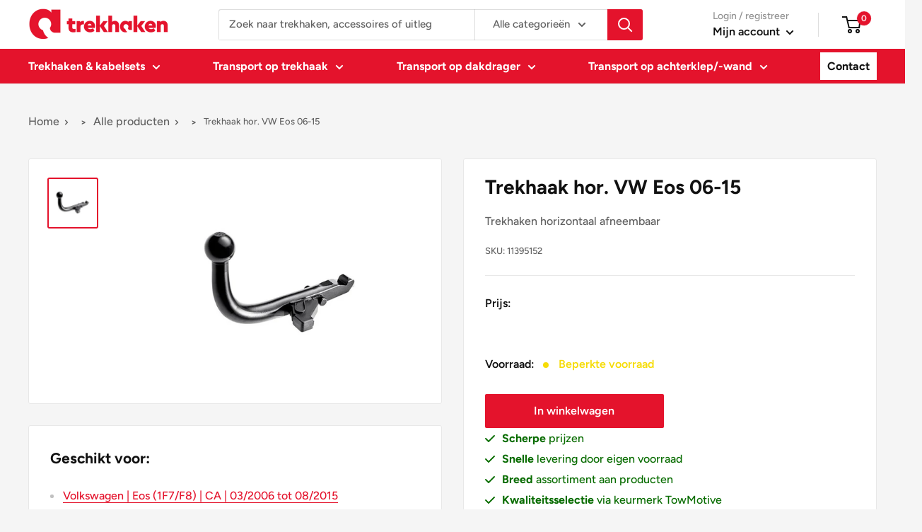

--- FILE ---
content_type: text/html; charset=utf-8
request_url: https://trekhaken.nl/products/trekhaken-horizontaal-afneembaar-11395152
body_size: 149987
content:
<!doctype html>

<html class="no-js" lang="nl">
  <head>
    <!-- Google Tag Manager -->
    <script>(function(w,d,s,l,i){w[l]=w[l]||[];w[l].push({'gtm.start':new Date().getTime(),event:'gtm.js'});var f=d.getElementsByTagName(s)[0],j=d.createElement(s);j.async=true;j.src="https://sgtm.trekhaken.nl/qphkbrzll.js?"+i;f.parentNode.insertBefore(j,f);})(window,document,'script','dataLayer','ar46=aWQ9R1RNLVBGTEZNQ1A%3D&page=3');</script>
    <!-- End Google Tag Manager -->


    <!-- Start VWO Async SmartCode -->
    <link rel="preconnect" href="https://dev.visualwebsiteoptimizer.com">
    <script type="text/javascript" id="vwoCode">
      window._vwo_code ||
        (function () {
          var account_id = 981285,
            version = 2.1,
            settings_tolerance = 2000,
            hide_element = 'body',
            hide_element_style =
              'opacity:0 !important;filter:alpha(opacity=0) !important;background:none !important;transition:none !important;',
            /* DO NOT EDIT BELOW THIS LINE */
            f = false,
            w = window,
            d = document,
            v = d.querySelector('#vwoCode'),
            cK = '_vwo_' + account_id + '_settings',
            cc = {};
          try {
            var c = JSON.parse(localStorage.getItem('_vwo_' + account_id + '_config'));
            cc = c && typeof c === 'object' ? c : {};
          } catch (e) {}
          var stT = cc.stT === 'session' ? w.sessionStorage : w.localStorage;
          code = {
            nonce: v && v.nonce,
            use_existing_jquery: function () {
              return typeof use_existing_jquery !== 'undefined' ? use_existing_jquery : undefined;
            },
            library_tolerance: function () {
              return typeof library_tolerance !== 'undefined' ? library_tolerance : undefined;
            },
            settings_tolerance: function () {
              return cc.sT || settings_tolerance;
            },
            hide_element_style: function () {
              return '{' + (cc.hES || hide_element_style) + '}';
            },
            hide_element: function () {
              if (performance.getEntriesByName('first-contentful-paint')[0]) {
                return '';
              }
              return typeof cc.hE === 'string' ? cc.hE : hide_element;
            },
            getVersion: function () {
              return version;
            },
            finish: function (e) {
              if (!f) {
                f = true;
                var t = d.getElementById('_vis_opt_path_hides');
                if (t) t.parentNode.removeChild(t);
                if (e) new Image().src = 'https://dev.visualwebsiteoptimizer.com/ee.gif?a=' + account_id + e;
              }
            },
            finished: function () {
              return f;
            },
            addScript: function (e) {
              var t = d.createElement('script');
              t.type = 'text/javascript';
              if (e.src) {
                t.src = e.src;
              } else {
                t.text = e.text;
              }
              v && t.setAttribute('nonce', v.nonce);
              d.getElementsByTagName('head')[0].appendChild(t);
            },
            load: function (e, t) {
              var n = this.getSettings(),
                i = d.createElement('script'),
                r = this;
              t = t || {};
              if (n) {
                i.textContent = n;
                d.getElementsByTagName('head')[0].appendChild(i);
                if (!w.VWO || VWO.caE) {
                  stT.removeItem(cK);
                  r.load(e);
                }
              } else {
                var o = new XMLHttpRequest();
                o.open('GET', e, true);
                o.withCredentials = !t.dSC;
                o.responseType = t.responseType || 'text';
                o.onload = function () {
                  if (t.onloadCb) {
                    return t.onloadCb(o, e);
                  }
                  if (o.status === 200 || o.status === 304) {
                    _vwo_code.addScript({ text: o.responseText });
                  } else {
                    _vwo_code.finish('&e=loading_failure:' + e);
                  }
                };
                o.onerror = function () {
                  if (t.onerrorCb) {
                    return t.onerrorCb(e);
                  }
                  _vwo_code.finish('&e=loading_failure:' + e);
                };
                o.send();
              }
            },
            getSettings: function () {
              try {
                var e = stT.getItem(cK);
                if (!e) {
                  return;
                }
                e = JSON.parse(e);
                if (Date.now() > e.e) {
                  stT.removeItem(cK);
                  return;
                }
                return e.s;
              } catch (e) {
                return;
              }
            },
            init: function () {
              if (d.URL.indexOf('__vwo_disable__') > -1) return;
              var e = this.settings_tolerance();
              w._vwo_settings_timer = setTimeout(function () {
                _vwo_code.finish();
                stT.removeItem(cK);
              }, e);
              var t;
              if (this.hide_element() !== 'body') {
                t = d.createElement('style');
                var n = this.hide_element(),
                  i = n ? n + this.hide_element_style() : '',
                  r = d.getElementsByTagName('head')[0];
                t.setAttribute('id', '_vis_opt_path_hides');
                v && t.setAttribute('nonce', v.nonce);
                t.setAttribute('type', 'text/css');
                if (t.styleSheet) t.styleSheet.cssText = i;
                else t.appendChild(d.createTextNode(i));
                r.appendChild(t);
              } else {
                t = d.getElementsByTagName('head')[0];
                var i = d.createElement('div');
                i.style.cssText =
                  'z-index: 2147483647 !important;position: fixed !important;left: 0 !important;top: 0 !important;width: 100% !important;height: 100% !important;background: white !important;display: block !important;';
                i.setAttribute('id', '_vis_opt_path_hides');
                i.classList.add('_vis_hide_layer');
                t.parentNode.insertBefore(i, t.nextSibling);
              }
              var o = window._vis_opt_url || d.URL,
                s =
                  'https://dev.visualwebsiteoptimizer.com/j.php?a=' +
                  account_id +
                  '&u=' +
                  encodeURIComponent(o) +
                  '&vn=' +
                  version;
              if (w.location.search.indexOf('_vwo_xhr') !== -1) {
                this.addScript({ src: s });
              } else {
                this.load(s + '&x=true');
              }
            },
          };
          w._vwo_code = code;
          code.init();
        })();
    </script>
    <!-- End VWO Async SmartCode -->

    <meta charset="utf-8">
    <meta
      name="viewport"
      content="width=device-width, initial-scale=1.0, height=device-height, minimum-scale=1.0, maximum-scale=1.0"
    >
    <meta name="theme-color" content="#e4132c"><title>Trekhaak hor. VW Eos 06-15
</title><meta name="description" content="Trekhaken horizontaal afneembaar"><link rel="canonical" href="https://trekhaken.nl/products/trekhaken-horizontaal-afneembaar-11395152"><link rel="shortcut icon" href="//trekhaken.nl/cdn/shop/files/logo_trekhaken_square_96x96.svg?v=1679319741" type="image/png"><link rel="preconnect" href="https://fonts.googleapis.com">
    <link rel="preconnect" href="https://fonts.gstatic.com" crossorigin>
    <link
      href="https://fonts.googleapis.com/css2?family=Lalezar&family=Oxygen:wght@400;700&display=swap"
      rel="stylesheet"
    ><link rel="preload" as="style" href="//trekhaken.nl/cdn/shop/t/13/assets/theme.css?v=37934825669921328921755853129">
    <link rel="preload" as="script" href="//trekhaken.nl/cdn/shop/t/13/assets/theme.js?v=135659773814357518631755853129">
    <link rel="preconnect" href="https://cdn.shopify.com">
    <link rel="preconnect" href="https://fonts.shopifycdn.com">
    <link rel="dns-prefetch" href="https://productreviews.shopifycdn.com">
    <link rel="dns-prefetch" href="https://ajax.googleapis.com">
    <link rel="dns-prefetch" href="https://maps.googleapis.com">
    <link rel="dns-prefetch" href="https://maps.gstatic.com">

    <meta property="og:type" content="product">
  <meta property="og:title" content="Trekhaak hor. VW Eos 06-15"><meta property="og:image" content="http://trekhaken.nl/cdn/shop/files/113_2d08dd33-6238-47cc-bb70-363865379229.jpg?v=1760106918">
    <meta property="og:image:secure_url" content="https://trekhaken.nl/cdn/shop/files/113_2d08dd33-6238-47cc-bb70-363865379229.jpg?v=1760106918">
    <meta property="og:image:width" content="1000">
    <meta property="og:image:height" content="1000"><meta property="product:price:amount" content="419,00">
  <meta property="product:price:currency" content="EUR"><meta property="og:description" content="Trekhaken horizontaal afneembaar"><meta property="og:url" content="https://trekhaken.nl/products/trekhaken-horizontaal-afneembaar-11395152">
<meta property="og:site_name" content="Trekhaken"><meta name="twitter:card" content="summary"><meta name="twitter:title" content="Trekhaak hor. VW Eos 06-15">
  <meta name="twitter:description" content="Trekhaken horizontaal afneembaar">
  <meta name="twitter:image" content="https://trekhaken.nl/cdn/shop/files/113_2d08dd33-6238-47cc-bb70-363865379229_600x600_crop_center.jpg?v=1760106918">
    <link rel="preload" href="//trekhaken.nl/cdn/fonts/figtree/figtree_n7.2fd9bfe01586148e644724096c9d75e8c7a90e55.woff2" as="font" type="font/woff2" crossorigin><link rel="preload" href="//trekhaken.nl/cdn/fonts/figtree/figtree_n5.3b6b7df38aa5986536945796e1f947445832047c.woff2" as="font" type="font/woff2" crossorigin><style>
  @font-face {
  font-family: Figtree;
  font-weight: 700;
  font-style: normal;
  font-display: swap;
  src: url("//trekhaken.nl/cdn/fonts/figtree/figtree_n7.2fd9bfe01586148e644724096c9d75e8c7a90e55.woff2") format("woff2"),
       url("//trekhaken.nl/cdn/fonts/figtree/figtree_n7.ea05de92d862f9594794ab281c4c3a67501ef5fc.woff") format("woff");
}

  @font-face {
  font-family: Figtree;
  font-weight: 500;
  font-style: normal;
  font-display: swap;
  src: url("//trekhaken.nl/cdn/fonts/figtree/figtree_n5.3b6b7df38aa5986536945796e1f947445832047c.woff2") format("woff2"),
       url("//trekhaken.nl/cdn/fonts/figtree/figtree_n5.f26bf6dcae278b0ed902605f6605fa3338e81dab.woff") format("woff");
}

@font-face {
  font-family: Figtree;
  font-weight: 600;
  font-style: normal;
  font-display: swap;
  src: url("//trekhaken.nl/cdn/fonts/figtree/figtree_n6.9d1ea52bb49a0a86cfd1b0383d00f83d3fcc14de.woff2") format("woff2"),
       url("//trekhaken.nl/cdn/fonts/figtree/figtree_n6.f0fcdea525a0e47b2ae4ab645832a8e8a96d31d3.woff") format("woff");
}

@font-face {
  font-family: Figtree;
  font-weight: 700;
  font-style: italic;
  font-display: swap;
  src: url("//trekhaken.nl/cdn/fonts/figtree/figtree_i7.06add7096a6f2ab742e09ec7e498115904eda1fe.woff2") format("woff2"),
       url("//trekhaken.nl/cdn/fonts/figtree/figtree_i7.ee584b5fcaccdbb5518c0228158941f8df81b101.woff") format("woff");
}


  @font-face {
  font-family: Figtree;
  font-weight: 700;
  font-style: normal;
  font-display: swap;
  src: url("//trekhaken.nl/cdn/fonts/figtree/figtree_n7.2fd9bfe01586148e644724096c9d75e8c7a90e55.woff2") format("woff2"),
       url("//trekhaken.nl/cdn/fonts/figtree/figtree_n7.ea05de92d862f9594794ab281c4c3a67501ef5fc.woff") format("woff");
}

  @font-face {
  font-family: Figtree;
  font-weight: 500;
  font-style: italic;
  font-display: swap;
  src: url("//trekhaken.nl/cdn/fonts/figtree/figtree_i5.969396f679a62854cf82dbf67acc5721e41351f0.woff2") format("woff2"),
       url("//trekhaken.nl/cdn/fonts/figtree/figtree_i5.93bc1cad6c73ca9815f9777c49176dfc9d2890dd.woff") format("woff");
}

  @font-face {
  font-family: Figtree;
  font-weight: 700;
  font-style: italic;
  font-display: swap;
  src: url("//trekhaken.nl/cdn/fonts/figtree/figtree_i7.06add7096a6f2ab742e09ec7e498115904eda1fe.woff2") format("woff2"),
       url("//trekhaken.nl/cdn/fonts/figtree/figtree_i7.ee584b5fcaccdbb5518c0228158941f8df81b101.woff") format("woff");
}


  :root {
    --default-text-font-size : 15px;
    --base-text-font-size    : 16px;
    --heading-font-family    : Figtree, sans-serif;
    --heading-font-weight    : 700;
    --heading-font-style     : normal;
    --text-font-family       : Figtree, sans-serif;
    --text-font-weight       : 500;
    --text-font-style        : normal;
    --text-font-bolder-weight: 600;
    --text-link-decoration   : underline;

    --text-color               : #616161;
    --text-color-rgb           : 97, 97, 97;
    --heading-color            : #111111;
    --border-color             : #e8e8e8;
    --border-color-rgb         : 232, 232, 232;
    --form-border-color        : #dbdbdb;
    --accent-color             : #e4132c;
    --accent-color-rgb         : 228, 19, 44;
    --link-color               : #e4132c;
    --link-color-hover         : #9d0d1e;
    --background               : #f5f5f5;
    --secondary-background     : #ffffff;
    --secondary-background-rgb : 255, 255, 255;
    --accent-background        : rgba(228, 19, 44, 0.08);

    --input-background: #ffffff;

    --error-color       : #e4132c;
    --error-background  : rgba(228, 19, 44, 0.07);
    --success-color     : #1c7b36;
    --success-background: rgba(28, 123, 54, 0.11);

    --primary-button-background      : #e4132c;
    --primary-button-background-rgb  : 228, 19, 44;
    --primary-button-text-color      : #ffffff;
    --secondary-button-background    : #111111;
    --secondary-button-background-rgb: 17, 17, 17;
    --secondary-button-text-color    : #ffffff;

    --header-background      : #ffffff;
    --header-text-color      : #111111;
    --header-light-text-color: #919191;
    --header-border-color    : rgba(145, 145, 145, 0.3);
    --header-accent-color    : #e4132c;

    --footer-background-color:    #111111;
    --footer-heading-text-color:  #ffffff;
    --footer-body-text-color:     #ffffff;
    --footer-body-text-color-rgb: 255, 255, 255;
    --footer-accent-color:        #e4132c;
    --footer-accent-color-rgb:    228, 19, 44;
    --footer-border:              none;
    
    --flickity-arrow-color: #b5b5b5;--product-on-sale-accent           : #e4132c;
    --product-on-sale-accent-rgb       : 228, 19, 44;
    --product-on-sale-color            : #ffffff;
    --product-in-stock-color           : #1c7b36;
    --product-low-stock-color          : #f6dc07;
    --product-sold-out-color           : #f6dc07;
    --product-custom-label-1-background: #3f6ab1;
    --product-custom-label-1-color     : #ffffff;
    --product-custom-label-2-background: #8a44ae;
    --product-custom-label-2-color     : #ffffff;
    --product-review-star-color        : #ffbd00;

    --mobile-container-gutter : 20px;
    --desktop-container-gutter: 40px;

    /* Shopify related variables */
    --payment-terms-background-color: #f5f5f5;
  }
</style>

<script>
  // IE11 does not have support for CSS variables, so we have to polyfill them
  if (!(((window || {}).CSS || {}).supports && window.CSS.supports('(--a: 0)'))) {
    const script = document.createElement('script');
    script.type = 'text/javascript';
    script.src = 'https://cdn.jsdelivr.net/npm/css-vars-ponyfill@2';
    script.onload = function() {
      cssVars({});
    };

    document.getElementsByTagName('head')[0].appendChild(script);
  }
</script>


    <script>
  const boostSDAssetFileURL = "\/\/trekhaken.nl\/cdn\/shop\/t\/13\/assets\/boost_sd_assets_file_url.gif?v=10492";
  window.boostSDAssetFileURL = boostSDAssetFileURL;

  if (window.boostSDAppConfig) {
    window.boostSDAppConfig.generalSettings.custom_js_asset_url = "//trekhaken.nl/cdn/shop/t/13/assets/boost-sd-custom.js?v=160962118398746674481755853129";
    window.boostSDAppConfig.generalSettings.custom_css_asset_url = "//trekhaken.nl/cdn/shop/t/13/assets/boost-sd-custom.css?v=72809539502277619291755853129";
  }

  
</script>

    <script>window.performance && window.performance.mark && window.performance.mark('shopify.content_for_header.start');</script><meta name="google-site-verification" content="YB0R9BUI4McpVLWNLNWGYmSFV8vTCZRfCOGc3VzzZxU">
<meta id="shopify-digital-wallet" name="shopify-digital-wallet" content="/56415486102/digital_wallets/dialog">
<link rel="alternate" type="application/json+oembed" href="https://trekhaken.nl/products/trekhaken-horizontaal-afneembaar-11395152.oembed">
<script async="async" src="/checkouts/internal/preloads.js?locale=nl-NL"></script>
<script id="shopify-features" type="application/json">{"accessToken":"b2e4a28d1c9888b91df8162ccd188038","betas":["rich-media-storefront-analytics"],"domain":"trekhaken.nl","predictiveSearch":true,"shopId":56415486102,"locale":"nl"}</script>
<script>var Shopify = Shopify || {};
Shopify.shop = "trekhaken.myshopify.com";
Shopify.locale = "nl";
Shopify.currency = {"active":"EUR","rate":"1.0"};
Shopify.country = "NL";
Shopify.theme = {"name":"Warehouse - Production (BSS V2 forms)","id":184999739733,"schema_name":"Warehouse","schema_version":"2.6.1","theme_store_id":null,"role":"main"};
Shopify.theme.handle = "null";
Shopify.theme.style = {"id":null,"handle":null};
Shopify.cdnHost = "trekhaken.nl/cdn";
Shopify.routes = Shopify.routes || {};
Shopify.routes.root = "/";</script>
<script type="module">!function(o){(o.Shopify=o.Shopify||{}).modules=!0}(window);</script>
<script>!function(o){function n(){var o=[];function n(){o.push(Array.prototype.slice.apply(arguments))}return n.q=o,n}var t=o.Shopify=o.Shopify||{};t.loadFeatures=n(),t.autoloadFeatures=n()}(window);</script>
<script id="shop-js-analytics" type="application/json">{"pageType":"product"}</script>
<script defer="defer" async type="module" src="//trekhaken.nl/cdn/shopifycloud/shop-js/modules/v2/client.init-shop-cart-sync_vOV-a8uK.nl.esm.js"></script>
<script defer="defer" async type="module" src="//trekhaken.nl/cdn/shopifycloud/shop-js/modules/v2/chunk.common_CJhj07vB.esm.js"></script>
<script defer="defer" async type="module" src="//trekhaken.nl/cdn/shopifycloud/shop-js/modules/v2/chunk.modal_CUgVXUZf.esm.js"></script>
<script type="module">
  await import("//trekhaken.nl/cdn/shopifycloud/shop-js/modules/v2/client.init-shop-cart-sync_vOV-a8uK.nl.esm.js");
await import("//trekhaken.nl/cdn/shopifycloud/shop-js/modules/v2/chunk.common_CJhj07vB.esm.js");
await import("//trekhaken.nl/cdn/shopifycloud/shop-js/modules/v2/chunk.modal_CUgVXUZf.esm.js");

  window.Shopify.SignInWithShop?.initShopCartSync?.({"fedCMEnabled":true,"windoidEnabled":true});

</script>
<script>(function() {
  var isLoaded = false;
  function asyncLoad() {
    if (isLoaded) return;
    isLoaded = true;
    var urls = ["\/\/cdn.shopify.com\/proxy\/c8ba1d3d317645611aff72097a941580affcff04147ebabd0e0ea508cef44b08\/b2b-solution.bsscommerce.com\/js\/bss-b2b-cp.js?shop=trekhaken.myshopify.com\u0026sp-cache-control=cHVibGljLCBtYXgtYWdlPTkwMA"];
    for (var i = 0; i < urls.length; i++) {
      var s = document.createElement('script');
      s.type = 'text/javascript';
      s.async = true;
      s.src = urls[i];
      var x = document.getElementsByTagName('script')[0];
      x.parentNode.insertBefore(s, x);
    }
  };
  if(window.attachEvent) {
    window.attachEvent('onload', asyncLoad);
  } else {
    window.addEventListener('load', asyncLoad, false);
  }
})();</script>
<script id="__st">var __st={"a":56415486102,"offset":3600,"reqid":"5c718867-6a25-4757-8010-50077cb281f6-1769913451","pageurl":"trekhaken.nl\/products\/trekhaken-horizontaal-afneembaar-11395152","u":"b7eec9042bc1","p":"product","rtyp":"product","rid":9082802733397};</script>
<script>window.ShopifyPaypalV4VisibilityTracking = true;</script>
<script id="captcha-bootstrap">!function(){'use strict';const t='contact',e='account',n='new_comment',o=[[t,t],['blogs',n],['comments',n],[t,'customer']],c=[[e,'customer_login'],[e,'guest_login'],[e,'recover_customer_password'],[e,'create_customer']],r=t=>t.map((([t,e])=>`form[action*='/${t}']:not([data-nocaptcha='true']) input[name='form_type'][value='${e}']`)).join(','),a=t=>()=>t?[...document.querySelectorAll(t)].map((t=>t.form)):[];function s(){const t=[...o],e=r(t);return a(e)}const i='password',u='form_key',d=['recaptcha-v3-token','g-recaptcha-response','h-captcha-response',i],f=()=>{try{return window.sessionStorage}catch{return}},m='__shopify_v',_=t=>t.elements[u];function p(t,e,n=!1){try{const o=window.sessionStorage,c=JSON.parse(o.getItem(e)),{data:r}=function(t){const{data:e,action:n}=t;return t[m]||n?{data:e,action:n}:{data:t,action:n}}(c);for(const[e,n]of Object.entries(r))t.elements[e]&&(t.elements[e].value=n);n&&o.removeItem(e)}catch(o){console.error('form repopulation failed',{error:o})}}const l='form_type',E='cptcha';function T(t){t.dataset[E]=!0}const w=window,h=w.document,L='Shopify',v='ce_forms',y='captcha';let A=!1;((t,e)=>{const n=(g='f06e6c50-85a8-45c8-87d0-21a2b65856fe',I='https://cdn.shopify.com/shopifycloud/storefront-forms-hcaptcha/ce_storefront_forms_captcha_hcaptcha.v1.5.2.iife.js',D={infoText:'Beschermd door hCaptcha',privacyText:'Privacy',termsText:'Voorwaarden'},(t,e,n)=>{const o=w[L][v],c=o.bindForm;if(c)return c(t,g,e,D).then(n);var r;o.q.push([[t,g,e,D],n]),r=I,A||(h.body.append(Object.assign(h.createElement('script'),{id:'captcha-provider',async:!0,src:r})),A=!0)});var g,I,D;w[L]=w[L]||{},w[L][v]=w[L][v]||{},w[L][v].q=[],w[L][y]=w[L][y]||{},w[L][y].protect=function(t,e){n(t,void 0,e),T(t)},Object.freeze(w[L][y]),function(t,e,n,w,h,L){const[v,y,A,g]=function(t,e,n){const i=e?o:[],u=t?c:[],d=[...i,...u],f=r(d),m=r(i),_=r(d.filter((([t,e])=>n.includes(e))));return[a(f),a(m),a(_),s()]}(w,h,L),I=t=>{const e=t.target;return e instanceof HTMLFormElement?e:e&&e.form},D=t=>v().includes(t);t.addEventListener('submit',(t=>{const e=I(t);if(!e)return;const n=D(e)&&!e.dataset.hcaptchaBound&&!e.dataset.recaptchaBound,o=_(e),c=g().includes(e)&&(!o||!o.value);(n||c)&&t.preventDefault(),c&&!n&&(function(t){try{if(!f())return;!function(t){const e=f();if(!e)return;const n=_(t);if(!n)return;const o=n.value;o&&e.removeItem(o)}(t);const e=Array.from(Array(32),(()=>Math.random().toString(36)[2])).join('');!function(t,e){_(t)||t.append(Object.assign(document.createElement('input'),{type:'hidden',name:u})),t.elements[u].value=e}(t,e),function(t,e){const n=f();if(!n)return;const o=[...t.querySelectorAll(`input[type='${i}']`)].map((({name:t})=>t)),c=[...d,...o],r={};for(const[a,s]of new FormData(t).entries())c.includes(a)||(r[a]=s);n.setItem(e,JSON.stringify({[m]:1,action:t.action,data:r}))}(t,e)}catch(e){console.error('failed to persist form',e)}}(e),e.submit())}));const S=(t,e)=>{t&&!t.dataset[E]&&(n(t,e.some((e=>e===t))),T(t))};for(const o of['focusin','change'])t.addEventListener(o,(t=>{const e=I(t);D(e)&&S(e,y())}));const B=e.get('form_key'),M=e.get(l),P=B&&M;t.addEventListener('DOMContentLoaded',(()=>{const t=y();if(P)for(const e of t)e.elements[l].value===M&&p(e,B);[...new Set([...A(),...v().filter((t=>'true'===t.dataset.shopifyCaptcha))])].forEach((e=>S(e,t)))}))}(h,new URLSearchParams(w.location.search),n,t,e,['guest_login'])})(!0,!0)}();</script>
<script integrity="sha256-4kQ18oKyAcykRKYeNunJcIwy7WH5gtpwJnB7kiuLZ1E=" data-source-attribution="shopify.loadfeatures" defer="defer" src="//trekhaken.nl/cdn/shopifycloud/storefront/assets/storefront/load_feature-a0a9edcb.js" crossorigin="anonymous"></script>
<script data-source-attribution="shopify.dynamic_checkout.dynamic.init">var Shopify=Shopify||{};Shopify.PaymentButton=Shopify.PaymentButton||{isStorefrontPortableWallets:!0,init:function(){window.Shopify.PaymentButton.init=function(){};var t=document.createElement("script");t.src="https://trekhaken.nl/cdn/shopifycloud/portable-wallets/latest/portable-wallets.nl.js",t.type="module",document.head.appendChild(t)}};
</script>
<script data-source-attribution="shopify.dynamic_checkout.buyer_consent">
  function portableWalletsHideBuyerConsent(e){var t=document.getElementById("shopify-buyer-consent"),n=document.getElementById("shopify-subscription-policy-button");t&&n&&(t.classList.add("hidden"),t.setAttribute("aria-hidden","true"),n.removeEventListener("click",e))}function portableWalletsShowBuyerConsent(e){var t=document.getElementById("shopify-buyer-consent"),n=document.getElementById("shopify-subscription-policy-button");t&&n&&(t.classList.remove("hidden"),t.removeAttribute("aria-hidden"),n.addEventListener("click",e))}window.Shopify?.PaymentButton&&(window.Shopify.PaymentButton.hideBuyerConsent=portableWalletsHideBuyerConsent,window.Shopify.PaymentButton.showBuyerConsent=portableWalletsShowBuyerConsent);
</script>
<script data-source-attribution="shopify.dynamic_checkout.cart.bootstrap">document.addEventListener("DOMContentLoaded",(function(){function t(){return document.querySelector("shopify-accelerated-checkout-cart, shopify-accelerated-checkout")}if(t())Shopify.PaymentButton.init();else{new MutationObserver((function(e,n){t()&&(Shopify.PaymentButton.init(),n.disconnect())})).observe(document.body,{childList:!0,subtree:!0})}}));
</script>

<script>window.performance && window.performance.mark && window.performance.mark('shopify.content_for_header.end');</script>

    <link rel="stylesheet" href="//trekhaken.nl/cdn/shop/t/13/assets/theme.css?v=37934825669921328921755853129">

    
  <script type="application/ld+json">
  {
    "@context": "http://schema.org",
    "@type": "Product",
    "offers": [{
          "@type": "Offer",
          "name": "Default Title",
          "availability":"https://schema.org/InStock",
          "price": 419.0,
          "priceCurrency": "EUR",
          "priceValidUntil": "2026-02-11","sku": "11395152","url": "/products/trekhaken-horizontaal-afneembaar-11395152?variant=48231457128789"
        }
],
    "brand": {
      "name": "Trekhaken"
    },
    "name": "Trekhaak hor. VW Eos 06-15",
    "description": "Trekhaken horizontaal afneembaar",
    "category": "Trekhaak",
    "url": "/products/trekhaken-horizontaal-afneembaar-11395152",
    "sku": "11395152",
    "image": {
      "@type": "ImageObject",
      "url": "https://trekhaken.nl/cdn/shop/files/113_2d08dd33-6238-47cc-bb70-363865379229_1024x.jpg?v=1760106918",
      "image": "https://trekhaken.nl/cdn/shop/files/113_2d08dd33-6238-47cc-bb70-363865379229_1024x.jpg?v=1760106918",
      "name": "Trekhaak hor. VW Eos 06-15",
      "width": "1024",
      "height": "1024"
    }
  }
  </script>



  <script type="application/ld+json">
  {
    "@context": "http://schema.org",
    "@type": "BreadcrumbList",
  "itemListElement": [{
      "@type": "ListItem",
      "position": 1,
      "name": "Home",
      "item": "https://trekhaken.nl"
    },{
          "@type": "ListItem",
          "position": 2,
          "name": "Trekhaak hor. VW Eos 06-15",
          "item": "https://trekhaken.nl/products/trekhaken-horizontaal-afneembaar-11395152"
        }]
  }
  </script>



    <script>
      // This allows to expose several variables to the global scope, to be used in scripts
      window.theme = {
        pageType: "product",
        cartCount: 0,
        moneyFormat: "€{{amount_with_comma_separator}}",
        moneyWithCurrencyFormat: "€{{amount_with_comma_separator}} EUR",
        currencyCodeEnabled: false,
        showDiscount: false,
        discountMode: "saving",
        searchMode: "product,article",
        searchUnavailableProducts: "last",
        cartType: "message"
      };

      window.routes = {
        rootUrl: "\/",
        rootUrlWithoutSlash: '',
        cartUrl: "\/cart",
        cartAddUrl: "\/cart\/add",
        cartChangeUrl: "\/cart\/change",
        searchUrl: "\/search",
        productRecommendationsUrl: "\/recommendations\/products"
      };

      window.languages = {
        productRegularPrice: "Normale prijs",
        productSalePrice: "Verkoopprijs",
        collectionOnSaleLabel: "Bespaar {{savings}}",
        productFormUnavailable: "Niet beschikbaar",
        productFormAddToCart: "In winkelwagen",
        productFormSoldOut: "Beperkte voorraad",
        productAdded: "Product is toegevoegd aan je winkelwagen",
        productAddedShort: "Toegevoegd!",
        shippingEstimatorNoResults: "Geen verzending gevonden voor jouw adres.",
        shippingEstimatorOneResult: "Er is één verzendtarief voor jouw adres:",
        shippingEstimatorMultipleResults: "Er zijn {{count}} verzendkosten voor jouw adres:",
        shippingEstimatorErrors: "Er zijn enkele fouten:"
      };

      window.lazySizesConfig = {
        loadHidden: false,
        hFac: 0.8,
        expFactor: 3,
        customMedia: {
          '--phone': '(max-width: 640px)',
          '--tablet': '(min-width: 641px) and (max-width: 1023px)',
          '--lap': '(min-width: 1024px)'
        }
      };

      document.documentElement.className = document.documentElement.className.replace('no-js', 'js');
    </script><script src="//trekhaken.nl/cdn/shop/t/13/assets/theme.js?v=135659773814357518631755853129" defer></script>
    <script src="//trekhaken.nl/cdn/shop/t/13/assets/custom.js?v=102476495355921946141755853129" defer></script><script>
        (function () {
          window.onpageshow = function () {
            // We force re-freshing the cart content onpageshow, as most browsers will serve a cache copy when hitting the
            // back button, which cause staled data
            document.documentElement.dispatchEvent(
              new CustomEvent('cart:refresh', {
                bubbles: true,
                detail: { scrollToTop: false },
              })
            );
          };
        })();
      </script><link rel="preconnect" href="https://kit-pro.fontawesome.com" crossorigin="anonymous" />
<script src="https://kit.fontawesome.com/fc7124aa78.js" async defer crossorigin="anonymous" data-search-pseudo-elements></script>

<link rel="stylesheet" href="//trekhaken.nl/cdn/shop/t/13/assets/main.css?v=70912687032785404471757688679" media="print" onload="this.media='all'">
<noscript><link href="//trekhaken.nl/cdn/shop/t/13/assets/main.css?v=70912687032785404471757688679" rel="stylesheet" type="text/css" media="all" /></noscript>





<script type="text/javascript">
  // This will set the path into the global JavaScript scope so it can be picked up further down the path of execution.
  window.__webpack_public_path__ = '//trekhaken.nl/cdn/shop/t/13/';
</script>


    <!-- begin-boost-pfs-filter-css -->
    <link rel="preload stylesheet" href="//trekhaken.nl/cdn/shop/t/13/assets/boost-pfs-instant-search.css?v=76488201042527772211755853129" as="style"><style data-id="boost-pfs-style">
     .boost-pfs-filter-option-title-text {}

    .boost-pfs-filter-tree-v .boost-pfs-filter-option-title-text:before {}
     .boost-pfs-filter-tree-v .boost-pfs-filter-option.boost-pfs-filter-option-collapsed .boost-pfs-filter-option-title-text:before {}
     .boost-pfs-filter-tree-h .boost-pfs-filter-option-title-heading:before {}

     .boost-pfs-filter-refine-by .boost-pfs-filter-option-title h3 {}

     .boost-pfs-filter-option-content .boost-pfs-filter-option-item-list .boost-pfs-filter-option-item button,
     .boost-pfs-filter-option-content .boost-pfs-filter-option-item-list .boost-pfs-filter-option-item .boost-pfs-filter-button,
     .boost-pfs-filter-option-range-amount input,
     .boost-pfs-filter-tree-v .boost-pfs-filter-refine-by .boost-pfs-filter-refine-by-items .refine-by-item,
     .boost-pfs-filter-refine-by-wrapper-v .boost-pfs-filter-refine-by .boost-pfs-filter-refine-by-items .refine-by-item,
     .boost-pfs-filter-refine-by .boost-pfs-filter-option-title,
     .boost-pfs-filter-refine-by .boost-pfs-filter-refine-by-items .refine-by-item>a,
     .boost-pfs-filter-refine-by>span,
     .boost-pfs-filter-clear,
     .boost-pfs-filter-clear-all{}
     .boost-pfs-filter-tree-h .boost-pfs-filter-pc .boost-pfs-filter-refine-by-items .refine-by-item .boost-pfs-filter-clear .refine-by-type,
     .boost-pfs-filter-refine-by-wrapper-h .boost-pfs-filter-pc .boost-pfs-filter-refine-by-items .refine-by-item .boost-pfs-filter-clear .refine-by-type {}

     .boost-pfs-filter-option-multi-level-collections .boost-pfs-filter-option-multi-level-list .boost-pfs-filter-option-item .boost-pfs-filter-button-arrow .boost-pfs-arrow:before,
     .boost-pfs-filter-option-multi-level-tag .boost-pfs-filter-option-multi-level-list .boost-pfs-filter-option-item .boost-pfs-filter-button-arrow .boost-pfs-arrow:before {}

     .boost-pfs-filter-refine-by-wrapper-v .boost-pfs-filter-refine-by .boost-pfs-filter-refine-by-items .refine-by-item .boost-pfs-filter-clear:after,
     .boost-pfs-filter-refine-by-wrapper-v .boost-pfs-filter-refine-by .boost-pfs-filter-refine-by-items .refine-by-item .boost-pfs-filter-clear:before,
     .boost-pfs-filter-tree-v .boost-pfs-filter-refine-by .boost-pfs-filter-refine-by-items .refine-by-item .boost-pfs-filter-clear:after,
     .boost-pfs-filter-tree-v .boost-pfs-filter-refine-by .boost-pfs-filter-refine-by-items .refine-by-item .boost-pfs-filter-clear:before,
     .boost-pfs-filter-refine-by-wrapper-h .boost-pfs-filter-pc .boost-pfs-filter-refine-by-items .refine-by-item .boost-pfs-filter-clear:after,
     .boost-pfs-filter-refine-by-wrapper-h .boost-pfs-filter-pc .boost-pfs-filter-refine-by-items .refine-by-item .boost-pfs-filter-clear:before,
     .boost-pfs-filter-tree-h .boost-pfs-filter-pc .boost-pfs-filter-refine-by-items .refine-by-item .boost-pfs-filter-clear:after,
     .boost-pfs-filter-tree-h .boost-pfs-filter-pc .boost-pfs-filter-refine-by-items .refine-by-item .boost-pfs-filter-clear:before {}
     .boost-pfs-filter-option-range-slider .noUi-value-horizontal {}

     .boost-pfs-filter-tree-mobile-button button,
     .boost-pfs-filter-top-sorting-mobile button {}
     .boost-pfs-filter-top-sorting-mobile button>span:after {}
  </style>
    <!-- end-boost-pfs-filter-css -->

    
      <script id="bss-b2b-store-data" type="application/json">
{
  "shop": {
    "domain": "trekhaken.nl",
    "permanent_domain": "trekhaken.myshopify.com",
    "url": "https://trekhaken.nl",
    "secure_url": "https://trekhaken.nl",
    "money_format": "€{{amount_with_comma_separator}}",
    "currency": "EUR",
    "cart_current_currency": "EUR",
    "multi_currencies": [
        
            "EUR"
        
    ]
  },
  "customer": {
    "id": null,
    "tags": null,
    "tax_exempt": null,
    "first_name": null,
    "last_name": null,
    "phone": null,
    "email": "",
    "country_code": ""
  },
  "cart": {"note":null,"attributes":{},"original_total_price":0,"total_price":0,"total_discount":0,"total_weight":0.0,"item_count":0,"items":[],"requires_shipping":false,"currency":"EUR","items_subtotal_price":0,"cart_level_discount_applications":[],"checkout_charge_amount":0},
  "line_item_products": [],
  "template": "product",
  "product": {"id":9082802733397,"title":"Trekhaak hor. VW Eos 06-15","handle":"trekhaken-horizontaal-afneembaar-11395152","description":"\u003cp\u003eTrekhaken horizontaal afneembaar\u003c\/p\u003e","published_at":"2024-04-19T09:22:32+02:00","created_at":"2024-04-19T09:22:32+02:00","vendor":"Trekhaken","type":"Trekhaak","tags":["k_mod_34215","k_type_10245","k_type_18971","k_type_18974","k_type_18976","k_type_18985","k_type_18989","k_type_31096","k_type_31100","k_type_31105","k_type_32160","k_type_33645","k_type_58990","Trekhaken \u0026 toebehoren","Trekhaken horizontaal afneembaar","Trekhaken specifiek"],"price":41900,"price_min":41900,"price_max":41900,"available":true,"price_varies":false,"compare_at_price":null,"compare_at_price_min":0,"compare_at_price_max":0,"compare_at_price_varies":false,"variants":[{"id":48231457128789,"title":"Default Title","option1":"Default Title","option2":null,"option3":null,"sku":"11395152","requires_shipping":true,"taxable":true,"featured_image":null,"available":true,"name":"Trekhaak hor. VW Eos 06-15","public_title":null,"options":["Default Title"],"price":41900,"weight":0,"compare_at_price":null,"inventory_management":"shopify","barcode":null,"requires_selling_plan":false,"selling_plan_allocations":[]}],"images":["\/\/trekhaken.nl\/cdn\/shop\/files\/113_2d08dd33-6238-47cc-bb70-363865379229.jpg?v=1760106918"],"featured_image":"\/\/trekhaken.nl\/cdn\/shop\/files\/113_2d08dd33-6238-47cc-bb70-363865379229.jpg?v=1760106918","options":["Title"],"media":[{"alt":null,"id":52835893182805,"position":1,"preview_image":{"aspect_ratio":1.0,"height":1000,"width":1000,"src":"\/\/trekhaken.nl\/cdn\/shop\/files\/113_2d08dd33-6238-47cc-bb70-363865379229.jpg?v=1760106918"},"aspect_ratio":1.0,"height":1000,"media_type":"image","src":"\/\/trekhaken.nl\/cdn\/shop\/files\/113_2d08dd33-6238-47cc-bb70-363865379229.jpg?v=1760106918","width":1000}],"requires_selling_plan":false,"selling_plan_groups":[],"content":"\u003cp\u003eTrekhaken horizontaal afneembaar\u003c\/p\u003e"},
  "product_collections": [
    
      641319764309,
    
      287834341526,
    
      621846331733,
    
      621846364501,
    
      621846233429
    
  ],
  "collection": null,
  "collections": [
    
      641319764309,
    
      287834341526,
    
      621846331733,
    
      621846364501,
    
      621846233429
    
  ],
  "taxes_included": false
}
</script>

<style>
.bss-b2b-qty-table-row:hover,
.bss-b2b-cart-item-qty-table-header:hover,
.bss-b2b-qty-table-row-ef:hover,
.bss-b2b-cart-item-qty-table-header-ef:hover
{
    cursor: pointer;
    opacity: 0.7;
}
.bss-b2b-qty-table-row.qty-row-active, .bss-b2b-qty-table-row-ef.qty-row-active {
    border: 1px solid;
    opacity: 0.7;
    font-weight: bold;
}
.bss-b2b-cart-item-qty-table-header,.bss-b2b-cart-item-qty-table-header-ef {
    display: flex;
    padding: 2px 5px;
    box-sizing: border-box;
    margin-bottom: 0px;
}

.bss-b2b-cart-item-qty-table {
    border: 2px solid transparent;
    width: 100%;
}
.bss-b2b-cart-item-qty-table table{
    width: 100%;
}
.bss-b2b-cart-item-qty-table table td{
    padding: 10px;
    text-align: center;
}
.bss-b2b-cart-item-qty-table-ef {
    border: 2px solid transparent;
    width: 100%;
}
.bss-b2b-cart-item-qty-table-ef table{
    margin-bottom: 2px;
    width: 100%;
}
.bss-b2b-cart-item-qty-table-ef table td{
    padding: 10px !important;
    text-align: center;
}
.bss-b2b-qty-table-wrapper th,.bss-b2b-qty-table-wrapper-ef th {
    font-weight: bold !important;
    padding: 10px;
    text-align: center;
    text-transform: capitalize !important;
}

@keyframes moneyAnimation { to { visibility: visible; } }

.bss-loader {
    border: 1px solid black;
    border-radius: 50%;
    border-top: 1px solid lightgrey;
    width: 15px;
    height: 15px;
    -webkit-animation: spin 2s linear infinite; /* Safari */
    animation: spin 2s linear infinite;
    margin: auto;
}

#RegisterForm {
    display: none;
}
#bss-abn-status {
    height: 10px;
    width: 10px;
    border-radius: 50%;
    display: inline-grid;
    margin: auto;
    border: solid 1px black;
}
/* Safari */
@-webkit-keyframes spin {
    0% { -webkit-transform: rotate(0deg); }
    100% { -webkit-transform: rotate(360deg); }
}

@keyframes spin {
    0% { transform: rotate(0deg); }
    100% { transform: rotate(360deg); }
}
/* modal amo warning */
.bss-modal-warning-amo-wrap {
  top: 0;
  left: 0;
  width: 100%;
  height: 100%;
  display: table;
  z-index: 199999999;
  position: fixed;
  outline: none !important;
  -webkit-backface-visibility: hidden;
  pointer-events: none;
}


.bss-modal-amo.active {
  opacity: 1;
  transition: all 0.25s ease-in;
  border-width: 0px;
}

.bss-modal-amo {
  opacity: .5;
  color: black;
  background-color: white;
  max-width: 500px;
  margin: 18px auto;
  width: calc(100% - 36px);
  pointer-events: auto;
  border: solid white 1px;
}

.bss-modal-amo button {
  user-select: none;
  -webkit-user-select: none;
  cursor: pointer;
  float: right;
  width: unset;
}

.bss-modal-button-close {
  font-style: normal;
  margin-top: -5px;
  margin-right: -5px;
  font-size: 35px;
  font-family: Arial, Baskerville, monospace;
  overflow: visible;
  background: transparent;
  border: 0;
  -webkit-appearance: none;
  display: block;
  outline: none;
  padding: 0 0 0 10px;
  box-shadow: none;
  opacity: .65;
}

.bss-modal-warning-amo-wrap > div {
  display: table-cell;
  vertical-align: middle;
}

.bss-amo-modal-bg {
  top: 0;
  left: 0;
  width: 100%;
  height: 100%;
  z-index: 199999998;
  overflow: hidden;
  position: fixed;
  background: #000000;
  opacity: .2;
}

b.bss-modal-amo-title {
  font-size: 20px;
}

li.bss-amo-text-warning {
  list-style: none;
  position: relative;
  padding: 3px 0 2px 40px;
}

li.bss-amo-text-warning::before {
  content: '\26AB';
  position: absolute;
  left: 0;
  font-size: 5px;
  margin-left: 20px;
  display: flex;
  height: 100%;
  align-items: center;
}

.bss-amo-list-warning-minimum-quantity, .bss-amo-list-warning-maximum-quantity {
  margin-bottom: 10px;
}

.bss-warning-minimum-amount-title, .bss-warning-minimum-quantity-title {
  display: none;
}

.bss-warning-maximum-amount-title, .bss-warning-maximum-quantity-title {
    display: none;
}

.bss-amo-list-warning {
  margin-left: 10px;
  margin-top: -10px;
}

/* modal qi warning */
.modalWarningQI {
    display: none;
}
#modalWarningQI {
    display: none;
}

.bss-modal-warning-qi-wrap {
  top: 0;
  left: 0;
  width: 100%;
  height: 100%;
  display: table;
  z-index: 199999999;
  position: fixed;
  outline: none !important;
  -webkit-backface-visibility: hidden;
  pointer-events: none;
}


.bss-modal-qi.active {
  opacity: 1;
  transition: all 0.25s ease-in;
  border-width: 0px;
}

.bss-modal-qi {
  opacity: .5;
  color: black;
  background-color: white;
  max-width: 500px;
  margin: 18px auto;
  width: calc(100% - 36px);
  pointer-events: auto;
  border: solid white 1px;
}

.bss-modal-qi button {
  user-select: none;
  -webkit-user-select: none;
  cursor: pointer;
  float: right;
  width: unset;
}

.bss-modal-button-close {
  font-style: normal;
  margin-top: -5px;
  margin-right: -5px;
  font-size: 35px;
  font-family: Arial, Baskerville, monospace;
  overflow: visible;
  background: transparent;
  border: 0;
  -webkit-appearance: none;
  display: block;
  outline: none;
  padding: 0 0 0 10px;
  box-shadow: none;
  opacity: .65;
}

.bss-modal-warning-qi-wrap > div {
  display: table-cell;
  vertical-align: middle;
}

.bss-qi-modal-bg {
  top: 0;
  left: 0;
  width: 100%;
  height: 100%;
  z-index: 199999998;
  overflow: hidden;
  position: fixed;
  background: #000000;
  opacity: .2;
}

b.bss-modal-qi-title {
  font-size: 20px;
}

li.bss-qi-text-warning {
  list-style: none;
  position: relative;
  padding: 3px 0 2px 40px;
}

li.bss-qi-text-warning::before {
  content: '\26AB';
  position: absolute;
  left: 0;
  font-size: 5px;
  margin-left: 20px;
  display: flex;
  height: 100%;
  align-items: center;
}

.bss-qi-list-warning-quantity {
  margin-bottom: 10px;
}

.bss-warning-qiunt-title, .bss-warning-quantity-title {
  display: none;
}

.bss-qi-list-warning {
  margin-left: 10px;
  margin-top: -10px;
}

[bss-b2b-bcp-cart-subtotal-price], [bss-b2b-bcp-cart-total-price], .bss-b2b-bcp-new-line-item-price {
    visibility: hidden;
}
.bss-b2b-vat-input-wrapper {
    min-height: 35px;
    display: flex;
    width: 300px;
    box-shadow: unset !important;
}
.bss-b2b-vat-selected{
    box-shadow: unset;
    outline: none;
}
.bss-b2b-vat-input{
    width: 100%;
    outline: none;
    box-shadow: unset;
}
.bss-custom-modal-container {
    position: fixed;
    top: 0;
    left: 0;
    height: 100vh;
    width: 100vw;
    background-color: rgba(0, 0, 0, 0.3);
    align-items: center;
    justify-content: center;
    z-index: 199999999;
    transition: opacity 0.3s ease;
}
.bss-custom-modal {
    background-color: #fff;
    padding: 30px 50px;
    border-radius: 5px;
    box-shadow: 0 2px 4px rgba(0, 0, 0, 0.2);
    width: 600px;
    max-width: 100%;
    text-align: center;
    opacity: 1;
    transition: all 0.25s ease-in;
    border-width: 0px;
    color: black;
    margin: 18px auto;
    pointer-events: auto;
    border: solid white 1px;
}
.bss-b2b-cart-item-qty-table {
  max-width: fit-content;
}
.bss_rf_privacy_policy_container{
  margin-bottom: 10px
}
.bss_rf_privacy_policy_container p{
  display: inline;
}
</style>
                    
                   <script type="text/javascript"> let bssB2BPlConfigData0 = [] </script>
 
 <script type="text/javascript"> let bssB2BConfigData0 = [{"id":2147962368,"name":"213|TT","priority":0,"apply_to":4,"customer_ids":null,"customer_tags":"TT","market_condition_type":0,"allowed_regions":[],"product_condition_type":2,"product_ids":"","product_collections":"609154793813","product_tags":"","product_variants":null,"discount_type":2,"discount_value":"50.00","date_rule_type":0,"start_date":"2021-12-31T23:00:00.000Z","end_date":null,"exc_customer_tags":null,"exclude_from":0,"exc_customers":null,"token":"e432hr5TvNXzhEEGPblMMoBMDAWeyhLdyIYlrH9uLIk="},{"id":2147962369,"name":"213|TT A","priority":0,"apply_to":4,"customer_ids":null,"customer_tags":"TT A","market_condition_type":0,"allowed_regions":[],"product_condition_type":2,"product_ids":"","product_collections":"609154793813","product_tags":"","product_variants":null,"discount_type":2,"discount_value":"32.50","date_rule_type":0,"start_date":"2021-12-31T23:00:00.000Z","end_date":null,"exc_customer_tags":null,"exclude_from":0,"exc_customers":null,"token":"5r/wKur6E1nP8amNOBa3KN7GVxGYHXoW5NCRF0BLCQg="},{"id":2147962370,"name":"213|TT B","priority":0,"apply_to":4,"customer_ids":null,"customer_tags":"TT B","market_condition_type":0,"allowed_regions":[],"product_condition_type":2,"product_ids":"","product_collections":"609154793813","product_tags":"","product_variants":null,"discount_type":2,"discount_value":"30.00","date_rule_type":0,"start_date":"2021-12-31T23:00:00.000Z","end_date":null,"exc_customer_tags":null,"exclude_from":0,"exc_customers":null,"token":"T0ReIh/RxH/TBkger33qww68qLF/SL20mnLRYKp+w3s="},{"id":2147962372,"name":"223|THC","priority":0,"apply_to":4,"customer_ids":null,"customer_tags":"THC","market_condition_type":0,"allowed_regions":[],"product_condition_type":2,"product_ids":"","product_collections":"609155154261","product_tags":"","product_variants":null,"discount_type":2,"discount_value":"50.00","date_rule_type":0,"start_date":"2021-12-31T23:00:00.000Z","end_date":null,"exc_customer_tags":null,"exclude_from":0,"exc_customers":null,"token":"TJN+54b17JignByNXSxzjJ78n0OiGkNNYA/C2ZDFFdY="},{"id":2147962373,"name":"223|THC A","priority":0,"apply_to":4,"customer_ids":null,"customer_tags":"THC A","market_condition_type":0,"allowed_regions":[],"product_condition_type":2,"product_ids":"","product_collections":"609155154261","product_tags":"","product_variants":null,"discount_type":2,"discount_value":"35.00","date_rule_type":0,"start_date":"2021-12-31T23:00:00.000Z","end_date":null,"exc_customer_tags":null,"exclude_from":0,"exc_customers":null,"token":"J19xTckp5wPeNOC3aLwmyrWNmL8TB7+e7v4KkMWj4yQ="},{"id":2147962374,"name":"223|THC B","priority":0,"apply_to":4,"customer_ids":null,"customer_tags":"THC B","market_condition_type":0,"allowed_regions":[],"product_condition_type":2,"product_ids":"","product_collections":"609155154261","product_tags":"","product_variants":null,"discount_type":2,"discount_value":"30.00","date_rule_type":0,"start_date":"2021-12-31T23:00:00.000Z","end_date":null,"exc_customer_tags":null,"exclude_from":0,"exc_customers":null,"token":"+3hpj8qvDT45Plqm4cRgkDnSJYNJC2SNb672hndUv+k="},{"id":2147962376,"name":"223|THM","priority":0,"apply_to":4,"customer_ids":null,"customer_tags":"THM","market_condition_type":0,"allowed_regions":[],"product_condition_type":2,"product_ids":"","product_collections":"609155154261","product_tags":"","product_variants":null,"discount_type":2,"discount_value":"50.00","date_rule_type":0,"start_date":"2021-12-31T23:00:00.000Z","end_date":null,"exc_customer_tags":null,"exclude_from":0,"exc_customers":null,"token":"UhB/JdpOTUpOFs1wj/+JtleArN8HEwUxqMXKvgma4d8="},{"id":2147962377,"name":"223|THM A","priority":0,"apply_to":4,"customer_ids":null,"customer_tags":"THM A","market_condition_type":0,"allowed_regions":[],"product_condition_type":2,"product_ids":"","product_collections":"609155154261","product_tags":"","product_variants":null,"discount_type":2,"discount_value":"32.50","date_rule_type":0,"start_date":"2021-12-31T23:00:00.000Z","end_date":null,"exc_customer_tags":null,"exclude_from":0,"exc_customers":null,"token":"LQeQmPemhhaOIrQzijTGYZZi6qSYMvvMpvRPpD9kP6M="},{"id":2147962378,"name":"223|THM B","priority":0,"apply_to":4,"customer_ids":null,"customer_tags":"THM B","market_condition_type":0,"allowed_regions":[],"product_condition_type":2,"product_ids":"","product_collections":"609155154261","product_tags":"","product_variants":null,"discount_type":2,"discount_value":"30.00","date_rule_type":0,"start_date":"2021-12-31T23:00:00.000Z","end_date":null,"exc_customer_tags":null,"exclude_from":0,"exc_customers":null,"token":"yEo1Wg6+9seZQ18ivnYWHXQ+Z1MfWn1M/tN9T/b2LNU="},{"id":2147962380,"name":"223|TT","priority":0,"apply_to":4,"customer_ids":null,"customer_tags":"TT","market_condition_type":0,"allowed_regions":[],"product_condition_type":2,"product_ids":"","product_collections":"609155154261","product_tags":"","product_variants":null,"discount_type":2,"discount_value":"50.00","date_rule_type":0,"start_date":"2021-12-31T23:00:00.000Z","end_date":null,"exc_customer_tags":null,"exclude_from":0,"exc_customers":null,"token":"i7dxJrInWr9KL2rG4IYVptpDpSDBhUify5EWgVkAWBI="},{"id":2147962381,"name":"223|TT A","priority":0,"apply_to":4,"customer_ids":null,"customer_tags":"TT A","market_condition_type":0,"allowed_regions":[],"product_condition_type":2,"product_ids":"","product_collections":"609155154261","product_tags":"","product_variants":null,"discount_type":2,"discount_value":"32.50","date_rule_type":0,"start_date":"2021-12-31T23:00:00.000Z","end_date":null,"exc_customer_tags":null,"exclude_from":0,"exc_customers":null,"token":"wwqOaMvwO3DlCx4w7xnWL88YaRDv2+eL6YTh4wn3tiI="},{"id":2147962382,"name":"223|TT B","priority":0,"apply_to":4,"customer_ids":null,"customer_tags":"TT B","market_condition_type":0,"allowed_regions":[],"product_condition_type":2,"product_ids":"","product_collections":"609155154261","product_tags":"","product_variants":null,"discount_type":2,"discount_value":"30.00","date_rule_type":0,"start_date":"2021-12-31T23:00:00.000Z","end_date":null,"exc_customer_tags":null,"exclude_from":0,"exc_customers":null,"token":"efDDpF0YbA4HnYrG7FfvAyjx0Doi/Nc/RA6L61WlAR4="},{"id":2147962384,"name":"227|THC","priority":0,"apply_to":4,"customer_ids":null,"customer_tags":"THC","market_condition_type":0,"allowed_regions":[],"product_condition_type":2,"product_ids":"","product_collections":"609155350869","product_tags":"","product_variants":null,"discount_type":2,"discount_value":"50.00","date_rule_type":0,"start_date":"2021-12-31T23:00:00.000Z","end_date":null,"exc_customer_tags":null,"exclude_from":0,"exc_customers":null,"token":"FMiK76LE3PpYpFyLmaqDmzyMYVNnQNGLK/AQCdJBLi8="},{"id":2147962385,"name":"227|THC A","priority":0,"apply_to":4,"customer_ids":null,"customer_tags":"THC A","market_condition_type":0,"allowed_regions":[],"product_condition_type":2,"product_ids":"","product_collections":"609155350869","product_tags":"","product_variants":null,"discount_type":2,"discount_value":"35.00","date_rule_type":0,"start_date":"2021-12-31T23:00:00.000Z","end_date":null,"exc_customer_tags":null,"exclude_from":0,"exc_customers":null,"token":"MFz65oVNWwkC9IZYm/QcTbt+7dRIB8bv3cgeyoTOC+k="},{"id":2147962386,"name":"227|THC B","priority":0,"apply_to":4,"customer_ids":null,"customer_tags":"THC B","market_condition_type":0,"allowed_regions":[],"product_condition_type":2,"product_ids":"","product_collections":"609155350869","product_tags":"","product_variants":null,"discount_type":2,"discount_value":"30.00","date_rule_type":0,"start_date":"2021-12-31T23:00:00.000Z","end_date":null,"exc_customer_tags":null,"exclude_from":0,"exc_customers":null,"token":"JMnMSWnr7mLVM5oGGG9PLyFQxjdClHR2tURpC6Jpdf4="},{"id":2147962388,"name":"227|THM","priority":0,"apply_to":4,"customer_ids":null,"customer_tags":"THM","market_condition_type":0,"allowed_regions":[],"product_condition_type":2,"product_ids":"","product_collections":"609155350869","product_tags":"","product_variants":null,"discount_type":2,"discount_value":"50.00","date_rule_type":0,"start_date":"2021-12-31T23:00:00.000Z","end_date":null,"exc_customer_tags":null,"exclude_from":0,"exc_customers":null,"token":"vGgkrARZ+y36UMFP8Qp8BPJhLVbWrQEXQz7cQVfF9yk="},{"id":2147962389,"name":"227|THM A","priority":0,"apply_to":4,"customer_ids":null,"customer_tags":"THM A","market_condition_type":0,"allowed_regions":[],"product_condition_type":2,"product_ids":"","product_collections":"609155350869","product_tags":"","product_variants":null,"discount_type":2,"discount_value":"32.50","date_rule_type":0,"start_date":"2021-12-31T23:00:00.000Z","end_date":null,"exc_customer_tags":null,"exclude_from":0,"exc_customers":null,"token":"Jb1hVX13ehExLUKYuTj4R2ZFeQEN78oxils+mw585V0="},{"id":2147962390,"name":"227|THM B","priority":0,"apply_to":4,"customer_ids":null,"customer_tags":"THM B","market_condition_type":0,"allowed_regions":[],"product_condition_type":2,"product_ids":"","product_collections":"609155350869","product_tags":"","product_variants":null,"discount_type":2,"discount_value":"30.00","date_rule_type":0,"start_date":"2021-12-31T23:00:00.000Z","end_date":null,"exc_customer_tags":null,"exclude_from":0,"exc_customers":null,"token":"beKXpnnfYL9pxBBncBMdE5lfiSMjopxGtcuPCIRD3e8="},{"id":2147962392,"name":"227|TT","priority":0,"apply_to":4,"customer_ids":null,"customer_tags":"TT","market_condition_type":0,"allowed_regions":[],"product_condition_type":2,"product_ids":"","product_collections":"609155350869","product_tags":"","product_variants":null,"discount_type":2,"discount_value":"50.00","date_rule_type":0,"start_date":"2021-12-31T23:00:00.000Z","end_date":null,"exc_customer_tags":null,"exclude_from":0,"exc_customers":null,"token":"AgJy789SC9nXYAyzBLRpofiYOm0d+sIW+gMjBjtDkYM="},{"id":2147962393,"name":"227|TT A","priority":0,"apply_to":4,"customer_ids":null,"customer_tags":"TT A","market_condition_type":0,"allowed_regions":[],"product_condition_type":2,"product_ids":"","product_collections":"609155350869","product_tags":"","product_variants":null,"discount_type":2,"discount_value":"32.50","date_rule_type":0,"start_date":"2021-12-31T23:00:00.000Z","end_date":null,"exc_customer_tags":null,"exclude_from":0,"exc_customers":null,"token":"30cvoUEIWLCnga5KhmAY6lqzR5Qso/1iecAwj/0V4U8="},{"id":2147962394,"name":"227|TT B","priority":0,"apply_to":4,"customer_ids":null,"customer_tags":"TT B","market_condition_type":0,"allowed_regions":[],"product_condition_type":2,"product_ids":"","product_collections":"609155350869","product_tags":"","product_variants":null,"discount_type":2,"discount_value":"30.00","date_rule_type":0,"start_date":"2021-12-31T23:00:00.000Z","end_date":null,"exc_customer_tags":null,"exclude_from":0,"exc_customers":null,"token":"bCTkVplaSdry7tfCwD0y/JisoNqCYqtHh9XJPUUx5Sw="},{"id":2147962396,"name":"231|THC","priority":0,"apply_to":4,"customer_ids":null,"customer_tags":"THC","market_condition_type":0,"allowed_regions":[],"product_condition_type":2,"product_ids":"","product_collections":"609154859349","product_tags":"","product_variants":null,"discount_type":2,"discount_value":"50.00","date_rule_type":0,"start_date":"2021-12-31T23:00:00.000Z","end_date":null,"exc_customer_tags":null,"exclude_from":0,"exc_customers":null,"token":"qBvJxIPvDOJLR4PxjaBJ0WgxmK8YCxAV9TqVyBtsgc0="},{"id":2147962397,"name":"231|THC A","priority":0,"apply_to":4,"customer_ids":null,"customer_tags":"THC A","market_condition_type":0,"allowed_regions":[],"product_condition_type":2,"product_ids":"","product_collections":"609154859349","product_tags":"","product_variants":null,"discount_type":2,"discount_value":"35.00","date_rule_type":0,"start_date":"2021-12-31T23:00:00.000Z","end_date":null,"exc_customer_tags":null,"exclude_from":0,"exc_customers":null,"token":"AoGEChs4OtuhuoGgaAZckVLh21KkTpPQ4sAaFqedKJA="},{"id":2147962398,"name":"231|THC B","priority":0,"apply_to":4,"customer_ids":null,"customer_tags":"THC B","market_condition_type":0,"allowed_regions":[],"product_condition_type":2,"product_ids":"","product_collections":"609154859349","product_tags":"","product_variants":null,"discount_type":2,"discount_value":"30.00","date_rule_type":0,"start_date":"2021-12-31T23:00:00.000Z","end_date":null,"exc_customer_tags":null,"exclude_from":0,"exc_customers":null,"token":"7TM4mojJebTaBIGHVTSy5DQAUHJ6e81CjW3DE4QbEq4="},{"id":2147962400,"name":"231|THM","priority":0,"apply_to":4,"customer_ids":null,"customer_tags":"THM","market_condition_type":0,"allowed_regions":[],"product_condition_type":2,"product_ids":"","product_collections":"609154859349","product_tags":"","product_variants":null,"discount_type":2,"discount_value":"50.00","date_rule_type":0,"start_date":"2021-12-31T23:00:00.000Z","end_date":null,"exc_customer_tags":null,"exclude_from":0,"exc_customers":null,"token":"9AB/iFtHrul2vZSIHqBN2Gme8/ILklUuW64VgqRtP7I="},{"id":2147962401,"name":"231|THM A","priority":0,"apply_to":4,"customer_ids":null,"customer_tags":"THM A","market_condition_type":0,"allowed_regions":[],"product_condition_type":2,"product_ids":"","product_collections":"609154859349","product_tags":"","product_variants":null,"discount_type":2,"discount_value":"32.50","date_rule_type":0,"start_date":"2021-12-31T23:00:00.000Z","end_date":null,"exc_customer_tags":null,"exclude_from":0,"exc_customers":null,"token":"CKXUSdrZ7Dsq68/IrOP2f6Kv+cSxCgV6h2VdKNu9T4o="},{"id":2147962402,"name":"231|THM B","priority":0,"apply_to":4,"customer_ids":null,"customer_tags":"THM B","market_condition_type":0,"allowed_regions":[],"product_condition_type":2,"product_ids":"","product_collections":"609154859349","product_tags":"","product_variants":null,"discount_type":2,"discount_value":"30.00","date_rule_type":0,"start_date":"2021-12-31T23:00:00.000Z","end_date":null,"exc_customer_tags":null,"exclude_from":0,"exc_customers":null,"token":"1P/bnZ0F5K1tGtbRfdecoJ5cOViku1yZRrxJbdZ5X9g="},{"id":2147962404,"name":"231|TT","priority":0,"apply_to":4,"customer_ids":null,"customer_tags":"TT","market_condition_type":0,"allowed_regions":[],"product_condition_type":2,"product_ids":"","product_collections":"609154859349","product_tags":"","product_variants":null,"discount_type":2,"discount_value":"50.00","date_rule_type":0,"start_date":"2021-12-31T23:00:00.000Z","end_date":null,"exc_customer_tags":null,"exclude_from":0,"exc_customers":null,"token":"DSkScG39f474e70d0yz/hi/dLCNh+ALtLaHk5IKFDTc="},{"id":2147962405,"name":"231|TT A","priority":0,"apply_to":4,"customer_ids":null,"customer_tags":"TT A","market_condition_type":0,"allowed_regions":[],"product_condition_type":2,"product_ids":"","product_collections":"609154859349","product_tags":"","product_variants":null,"discount_type":2,"discount_value":"32.50","date_rule_type":0,"start_date":"2021-12-31T23:00:00.000Z","end_date":null,"exc_customer_tags":null,"exclude_from":0,"exc_customers":null,"token":"Su/9nOBTFM66GSlNJbSifDxLzk9vHYyBZauRdzWDGNI="},{"id":2147962406,"name":"231|TT B","priority":0,"apply_to":4,"customer_ids":null,"customer_tags":"TT B","market_condition_type":0,"allowed_regions":[],"product_condition_type":2,"product_ids":"","product_collections":"609154859349","product_tags":"","product_variants":null,"discount_type":2,"discount_value":"30.00","date_rule_type":0,"start_date":"2021-12-31T23:00:00.000Z","end_date":null,"exc_customer_tags":null,"exclude_from":0,"exc_customers":null,"token":"lkvUccnDClje0SNHmm9FLhDjbaRUN/XrRvMMeSauTvk="},{"id":2147962408,"name":"241|THC","priority":0,"apply_to":4,"customer_ids":null,"customer_tags":"THC","market_condition_type":0,"allowed_regions":[],"product_condition_type":2,"product_ids":"","product_collections":"609154990421","product_tags":"","product_variants":null,"discount_type":2,"discount_value":"50.00","date_rule_type":0,"start_date":"2021-12-31T23:00:00.000Z","end_date":null,"exc_customer_tags":null,"exclude_from":0,"exc_customers":null,"token":"48YIvu1HVReSnVuiFanmGHqYdqCB/O4VUffUvVVHHa4="},{"id":2147962409,"name":"241|THC A","priority":0,"apply_to":4,"customer_ids":null,"customer_tags":"THC A","market_condition_type":0,"allowed_regions":[],"product_condition_type":2,"product_ids":"","product_collections":"609154990421","product_tags":"","product_variants":null,"discount_type":2,"discount_value":"35.00","date_rule_type":0,"start_date":"2021-12-31T23:00:00.000Z","end_date":null,"exc_customer_tags":null,"exclude_from":0,"exc_customers":null,"token":"y/0Dxc1dIsskoElBu9z49QtL2EGlQwqeVGFwwOrCo+s="},{"id":2147962410,"name":"241|THC B","priority":0,"apply_to":4,"customer_ids":null,"customer_tags":"THC B","market_condition_type":0,"allowed_regions":[],"product_condition_type":2,"product_ids":"","product_collections":"609154990421","product_tags":"","product_variants":null,"discount_type":2,"discount_value":"30.00","date_rule_type":0,"start_date":"2021-12-31T23:00:00.000Z","end_date":null,"exc_customer_tags":null,"exclude_from":0,"exc_customers":null,"token":"mojP9a4dAX1QPaeizsHOlE8G7oRc391RdLPcWHlLIkA="},{"id":2147962412,"name":"241|THM","priority":0,"apply_to":4,"customer_ids":null,"customer_tags":"THM","market_condition_type":0,"allowed_regions":[],"product_condition_type":2,"product_ids":"","product_collections":"609154990421","product_tags":"","product_variants":null,"discount_type":2,"discount_value":"50.00","date_rule_type":0,"start_date":"2021-12-31T23:00:00.000Z","end_date":null,"exc_customer_tags":null,"exclude_from":0,"exc_customers":null,"token":"neEpg6pYIuUst/jMy+AC+iOBxcNR5jtG7Qh0DgB2o68="},{"id":2147962413,"name":"241|THM A","priority":0,"apply_to":4,"customer_ids":null,"customer_tags":"THM A","market_condition_type":0,"allowed_regions":[],"product_condition_type":2,"product_ids":"","product_collections":"609154990421","product_tags":"","product_variants":null,"discount_type":2,"discount_value":"32.50","date_rule_type":0,"start_date":"2021-12-31T23:00:00.000Z","end_date":null,"exc_customer_tags":null,"exclude_from":0,"exc_customers":null,"token":"o+Cribl5x4cydXqwLQUt+xehFavQxT4xlj0Krzg1jHo="},{"id":2147962414,"name":"241|THM B","priority":0,"apply_to":4,"customer_ids":null,"customer_tags":"THM B","market_condition_type":0,"allowed_regions":[],"product_condition_type":2,"product_ids":"","product_collections":"609154990421","product_tags":"","product_variants":null,"discount_type":2,"discount_value":"30.00","date_rule_type":0,"start_date":"2021-12-31T23:00:00.000Z","end_date":null,"exc_customer_tags":null,"exclude_from":0,"exc_customers":null,"token":"gymns+m5ykXuI5z/AFugRcRwo7puWNJ/hOYuBHZX3QA="},{"id":2147962416,"name":"241|TT","priority":0,"apply_to":4,"customer_ids":null,"customer_tags":"TT","market_condition_type":0,"allowed_regions":[],"product_condition_type":2,"product_ids":"","product_collections":"609154990421","product_tags":"","product_variants":null,"discount_type":2,"discount_value":"50.00","date_rule_type":0,"start_date":"2021-12-31T23:00:00.000Z","end_date":null,"exc_customer_tags":null,"exclude_from":0,"exc_customers":null,"token":"yXVfpHa4RcKlsxhSokBO13Vr2565h9WWyUJuIEtli5Q="},{"id":2147962417,"name":"241|TT A","priority":0,"apply_to":4,"customer_ids":null,"customer_tags":"TT A","market_condition_type":0,"allowed_regions":[],"product_condition_type":2,"product_ids":"","product_collections":"609154990421","product_tags":"","product_variants":null,"discount_type":2,"discount_value":"32.50","date_rule_type":0,"start_date":"2021-12-31T23:00:00.000Z","end_date":null,"exc_customer_tags":null,"exclude_from":0,"exc_customers":null,"token":"I47DX66eDO3CGPghFDCdTcyQ8ey6glpTaq4ShcWdK2M="},{"id":2147962418,"name":"241|TT B","priority":0,"apply_to":4,"customer_ids":null,"customer_tags":"TT B","market_condition_type":0,"allowed_regions":[],"product_condition_type":2,"product_ids":"","product_collections":"609154990421","product_tags":"","product_variants":null,"discount_type":2,"discount_value":"30.00","date_rule_type":0,"start_date":"2021-12-31T23:00:00.000Z","end_date":null,"exc_customer_tags":null,"exclude_from":0,"exc_customers":null,"token":"i6HmEYJ0Bdor9yEBDvAPepMGAi6n7LodqDZM4yhS/bE="},{"id":2147962420,"name":"311|THC","priority":0,"apply_to":4,"customer_ids":null,"customer_tags":"THC","market_condition_type":0,"allowed_regions":[],"product_condition_type":2,"product_ids":"","product_collections":"609155219797","product_tags":"","product_variants":null,"discount_type":2,"discount_value":"50.00","date_rule_type":0,"start_date":"2021-12-31T23:00:00.000Z","end_date":null,"exc_customer_tags":null,"exclude_from":0,"exc_customers":null,"token":"38Y2SmfVph2ccFG5H7OFMGvKwDZQtCF+z8zrqZUiNU4="},{"id":2147962421,"name":"311|THC A","priority":0,"apply_to":4,"customer_ids":null,"customer_tags":"THC A","market_condition_type":0,"allowed_regions":[],"product_condition_type":2,"product_ids":"","product_collections":"609155219797","product_tags":"","product_variants":null,"discount_type":2,"discount_value":"40.00","date_rule_type":0,"start_date":"2021-12-31T23:00:00.000Z","end_date":null,"exc_customer_tags":null,"exclude_from":0,"exc_customers":null,"token":"zFex5x8JjSsfum5QtXQ5m8tf6qQBQxzLRnQ5myLH80U="},{"id":2147962422,"name":"311|THC B","priority":0,"apply_to":4,"customer_ids":null,"customer_tags":"THC B","market_condition_type":0,"allowed_regions":[],"product_condition_type":2,"product_ids":"","product_collections":"609155219797","product_tags":"","product_variants":null,"discount_type":2,"discount_value":"35.00","date_rule_type":0,"start_date":"2021-12-31T23:00:00.000Z","end_date":null,"exc_customer_tags":null,"exclude_from":0,"exc_customers":null,"token":"cqC9MB20hi1awlUDlO2u75UgJtK2I4f4F05WX5WVWK4="},{"id":2147962424,"name":"311|THM","priority":0,"apply_to":4,"customer_ids":null,"customer_tags":"THM","market_condition_type":0,"allowed_regions":[],"product_condition_type":2,"product_ids":"","product_collections":"609155219797","product_tags":"","product_variants":null,"discount_type":2,"discount_value":"50.00","date_rule_type":0,"start_date":"2021-12-31T23:00:00.000Z","end_date":null,"exc_customer_tags":null,"exclude_from":0,"exc_customers":null,"token":"D0URFswq9i0P4QzF8mLRUghxxbG2edd3yDV6N4xQ3CE="},{"id":2147962425,"name":"311|THM A","priority":0,"apply_to":4,"customer_ids":null,"customer_tags":"THM A","market_condition_type":0,"allowed_regions":[],"product_condition_type":2,"product_ids":"","product_collections":"609155219797","product_tags":"","product_variants":null,"discount_type":2,"discount_value":"37.50","date_rule_type":0,"start_date":"2021-12-31T23:00:00.000Z","end_date":null,"exc_customer_tags":null,"exclude_from":0,"exc_customers":null,"token":"AbEysg2Hanj/EiA2M+0oVkm0rFhAoXTXdrwfnFmX5yA="},{"id":2147962426,"name":"311|THM B","priority":0,"apply_to":4,"customer_ids":null,"customer_tags":"THM B","market_condition_type":0,"allowed_regions":[],"product_condition_type":2,"product_ids":"","product_collections":"609155219797","product_tags":"","product_variants":null,"discount_type":2,"discount_value":"35.00","date_rule_type":0,"start_date":"2021-12-31T23:00:00.000Z","end_date":null,"exc_customer_tags":null,"exclude_from":0,"exc_customers":null,"token":"rlhRMPbN08wl46vc7QXR7KAZ7w6zK4S1TIrDOJ5QZqI="},{"id":2147962428,"name":"311|TT","priority":0,"apply_to":4,"customer_ids":null,"customer_tags":"TT","market_condition_type":0,"allowed_regions":[],"product_condition_type":2,"product_ids":"","product_collections":"609155219797","product_tags":"","product_variants":null,"discount_type":2,"discount_value":"50.00","date_rule_type":0,"start_date":"2021-12-31T23:00:00.000Z","end_date":null,"exc_customer_tags":null,"exclude_from":0,"exc_customers":null,"token":"dfvZT4DZMOD1v7/3uc3SOTEgRnQvwkMdgkkm0v0UDAY="},{"id":2147962429,"name":"311|TT A","priority":0,"apply_to":4,"customer_ids":null,"customer_tags":"TT A","market_condition_type":0,"allowed_regions":[],"product_condition_type":2,"product_ids":"","product_collections":"609155219797","product_tags":"","product_variants":null,"discount_type":2,"discount_value":"37.50","date_rule_type":0,"start_date":"2021-12-31T23:00:00.000Z","end_date":null,"exc_customer_tags":null,"exclude_from":0,"exc_customers":null,"token":"uKpk0aQjJckSvEZ0zp7IATWteN88WB0U7304GFQ/wak="},{"id":2147962430,"name":"311|TT B","priority":0,"apply_to":4,"customer_ids":null,"customer_tags":"TT B","market_condition_type":0,"allowed_regions":[],"product_condition_type":2,"product_ids":"","product_collections":"609155219797","product_tags":"","product_variants":null,"discount_type":2,"discount_value":"35.00","date_rule_type":0,"start_date":"2021-12-31T23:00:00.000Z","end_date":null,"exc_customer_tags":null,"exclude_from":0,"exc_customers":null,"token":"tspihF/pc+3q6JJPJigMu88xCHbTykNgYZEv4tbsBko="},{"id":2147962432,"name":"313|THC","priority":0,"apply_to":4,"customer_ids":null,"customer_tags":"THC","market_condition_type":0,"allowed_regions":[],"product_condition_type":2,"product_ids":"","product_collections":"609155252565","product_tags":"","product_variants":null,"discount_type":2,"discount_value":"50.00","date_rule_type":0,"start_date":"2021-12-31T23:00:00.000Z","end_date":null,"exc_customer_tags":null,"exclude_from":0,"exc_customers":null,"token":"T0DKnEZmGU0yOTfbSzYuO8pF+5MEX2RpiwRfKlvL21c="},{"id":2147962433,"name":"313|THC A","priority":0,"apply_to":4,"customer_ids":null,"customer_tags":"THC A","market_condition_type":0,"allowed_regions":[],"product_condition_type":2,"product_ids":"","product_collections":"609155252565","product_tags":"","product_variants":null,"discount_type":2,"discount_value":"40.00","date_rule_type":0,"start_date":"2021-12-31T23:00:00.000Z","end_date":null,"exc_customer_tags":null,"exclude_from":0,"exc_customers":null,"token":"YnwuwPAazvdliQypH3SCIs34MC3iQ7MQwoa19lNnLzo="},{"id":2147962434,"name":"313|THC B","priority":0,"apply_to":4,"customer_ids":null,"customer_tags":"THC B","market_condition_type":0,"allowed_regions":[],"product_condition_type":2,"product_ids":"","product_collections":"609155252565","product_tags":"","product_variants":null,"discount_type":2,"discount_value":"35.00","date_rule_type":0,"start_date":"2021-12-31T23:00:00.000Z","end_date":null,"exc_customer_tags":null,"exclude_from":0,"exc_customers":null,"token":"2CCjHF7AyKXR74SEDhkfZ1EizRRQqi0c0YDNAFeA7wg="},{"id":2147962436,"name":"313|THM","priority":0,"apply_to":4,"customer_ids":null,"customer_tags":"THM","market_condition_type":0,"allowed_regions":[],"product_condition_type":2,"product_ids":"","product_collections":"609155252565","product_tags":"","product_variants":null,"discount_type":2,"discount_value":"50.00","date_rule_type":0,"start_date":"2021-12-31T23:00:00.000Z","end_date":null,"exc_customer_tags":null,"exclude_from":0,"exc_customers":null,"token":"E3vNRMoxPaf18pFEEVZfP8jY/XPEqzcwPfn7YJER6to="},{"id":2147962437,"name":"313|THM A","priority":0,"apply_to":4,"customer_ids":null,"customer_tags":"THM A","market_condition_type":0,"allowed_regions":[],"product_condition_type":2,"product_ids":"","product_collections":"609155252565","product_tags":"","product_variants":null,"discount_type":2,"discount_value":"37.50","date_rule_type":0,"start_date":"2021-12-31T23:00:00.000Z","end_date":null,"exc_customer_tags":null,"exclude_from":0,"exc_customers":null,"token":"rsN+LyKswstrit059do+3g4wWxHimrrHNOln9uXL9Gg="},{"id":2147962438,"name":"313|THM B","priority":0,"apply_to":4,"customer_ids":null,"customer_tags":"THM B","market_condition_type":0,"allowed_regions":[],"product_condition_type":2,"product_ids":"","product_collections":"609155252565","product_tags":"","product_variants":null,"discount_type":2,"discount_value":"35.00","date_rule_type":0,"start_date":"2021-12-31T23:00:00.000Z","end_date":null,"exc_customer_tags":null,"exclude_from":0,"exc_customers":null,"token":"pmd3FGaKe8ntAWkV0auCvc7S44RzEbHQVYsXmXYAnUk="},{"id":2147962440,"name":"313|TT","priority":0,"apply_to":4,"customer_ids":null,"customer_tags":"TT","market_condition_type":0,"allowed_regions":[],"product_condition_type":2,"product_ids":"","product_collections":"609155252565","product_tags":"","product_variants":null,"discount_type":2,"discount_value":"50.00","date_rule_type":0,"start_date":"2021-12-31T23:00:00.000Z","end_date":null,"exc_customer_tags":null,"exclude_from":0,"exc_customers":null,"token":"ei/HAqIgD007TCKFXHJosj7TgOg5LVtrvg0hh9z2heg="},{"id":2147962441,"name":"313|TT A","priority":0,"apply_to":4,"customer_ids":null,"customer_tags":"TT A","market_condition_type":0,"allowed_regions":[],"product_condition_type":2,"product_ids":"","product_collections":"609155252565","product_tags":"","product_variants":null,"discount_type":2,"discount_value":"37.50","date_rule_type":0,"start_date":"2021-12-31T23:00:00.000Z","end_date":null,"exc_customer_tags":null,"exclude_from":0,"exc_customers":null,"token":"YLaRxyylW5YxvhMX28xxHFxaEyKsgT3K1zAjicsPT8I="},{"id":2147962442,"name":"313|TT B","priority":0,"apply_to":4,"customer_ids":null,"customer_tags":"TT B","market_condition_type":0,"allowed_regions":[],"product_condition_type":2,"product_ids":"","product_collections":"609155252565","product_tags":"","product_variants":null,"discount_type":2,"discount_value":"35.00","date_rule_type":0,"start_date":"2021-12-31T23:00:00.000Z","end_date":null,"exc_customer_tags":null,"exclude_from":0,"exc_customers":null,"token":"ayH+Hcuikdp7A1GoojNjvH0QZQFOakj+3KL4+VYiWP4="},{"id":2147962444,"name":"314|THC","priority":0,"apply_to":4,"customer_ids":null,"customer_tags":"THC","market_condition_type":0,"allowed_regions":[],"product_condition_type":2,"product_ids":"","product_collections":"609155121493","product_tags":"","product_variants":null,"discount_type":2,"discount_value":"50.00","date_rule_type":0,"start_date":"2021-12-31T23:00:00.000Z","end_date":null,"exc_customer_tags":null,"exclude_from":0,"exc_customers":null,"token":"am7O8Tro6/3Cel2oFeesBr2lhRuINiiqmsucH/uIy3s="},{"id":2147962445,"name":"314|THC A","priority":0,"apply_to":4,"customer_ids":null,"customer_tags":"THC A","market_condition_type":0,"allowed_regions":[],"product_condition_type":2,"product_ids":"","product_collections":"609155121493","product_tags":"","product_variants":null,"discount_type":2,"discount_value":"40.00","date_rule_type":0,"start_date":"2021-12-31T23:00:00.000Z","end_date":null,"exc_customer_tags":null,"exclude_from":0,"exc_customers":null,"token":"P3YSs9rXN3PgZG2TXjSwywgoznzWzmxnfnQzB5fo8u8="},{"id":2147962446,"name":"314|THC B","priority":0,"apply_to":4,"customer_ids":null,"customer_tags":"THC B","market_condition_type":0,"allowed_regions":[],"product_condition_type":2,"product_ids":"","product_collections":"609155121493","product_tags":"","product_variants":null,"discount_type":2,"discount_value":"35.00","date_rule_type":0,"start_date":"2021-12-31T23:00:00.000Z","end_date":null,"exc_customer_tags":null,"exclude_from":0,"exc_customers":null,"token":"LmW5tgaLhEzK+Ja1DreRkT/Cn1O2EZ+fkf+x0I8tHAo="},{"id":2147962448,"name":"314|THM","priority":0,"apply_to":4,"customer_ids":null,"customer_tags":"THM","market_condition_type":0,"allowed_regions":[],"product_condition_type":2,"product_ids":"","product_collections":"609155121493","product_tags":"","product_variants":null,"discount_type":2,"discount_value":"50.00","date_rule_type":0,"start_date":"2021-12-31T23:00:00.000Z","end_date":null,"exc_customer_tags":null,"exclude_from":0,"exc_customers":null,"token":"8w7t8Mrri+DJToWfB6wCERFOsvp/ELs7x/uSg+/di/Y="},{"id":2147962449,"name":"314|THM A","priority":0,"apply_to":4,"customer_ids":null,"customer_tags":"THM A","market_condition_type":0,"allowed_regions":[],"product_condition_type":2,"product_ids":"","product_collections":"609155121493","product_tags":"","product_variants":null,"discount_type":2,"discount_value":"37.50","date_rule_type":0,"start_date":"2021-12-31T23:00:00.000Z","end_date":null,"exc_customer_tags":null,"exclude_from":0,"exc_customers":null,"token":"ovLbkPooScFkKEkKe7awnIxVhLSvRhl66HdlDYdp2T4="},{"id":2147962450,"name":"314|THM B","priority":0,"apply_to":4,"customer_ids":null,"customer_tags":"THM B","market_condition_type":0,"allowed_regions":[],"product_condition_type":2,"product_ids":"","product_collections":"609155121493","product_tags":"","product_variants":null,"discount_type":2,"discount_value":"35.00","date_rule_type":0,"start_date":"2021-12-31T23:00:00.000Z","end_date":null,"exc_customer_tags":null,"exclude_from":0,"exc_customers":null,"token":"PI2Z6DooF+cbyM56iOHiffpWHBr6koEnAMRRH14Wb1E="},{"id":2147962452,"name":"314|TT","priority":0,"apply_to":4,"customer_ids":null,"customer_tags":"TT","market_condition_type":0,"allowed_regions":[],"product_condition_type":2,"product_ids":"","product_collections":"609155121493","product_tags":"","product_variants":null,"discount_type":2,"discount_value":"50.00","date_rule_type":0,"start_date":"2021-12-31T23:00:00.000Z","end_date":null,"exc_customer_tags":null,"exclude_from":0,"exc_customers":null,"token":"71wfn2a5JPMPzv4VkoEym7m7OrMzUFkXAw643U6uzU4="},{"id":2147962453,"name":"314|TT A","priority":0,"apply_to":4,"customer_ids":null,"customer_tags":"TT A","market_condition_type":0,"allowed_regions":[],"product_condition_type":2,"product_ids":"","product_collections":"609155121493","product_tags":"","product_variants":null,"discount_type":2,"discount_value":"37.50","date_rule_type":0,"start_date":"2021-12-31T23:00:00.000Z","end_date":null,"exc_customer_tags":null,"exclude_from":0,"exc_customers":null,"token":"WLOONjaHsEJ/blDNeHhu5Y6sccfGR2LWeaGFgzkfdfY="},{"id":2147962454,"name":"314|TT B","priority":0,"apply_to":4,"customer_ids":null,"customer_tags":"TT B","market_condition_type":0,"allowed_regions":[],"product_condition_type":2,"product_ids":"","product_collections":"609155121493","product_tags":"","product_variants":null,"discount_type":2,"discount_value":"35.00","date_rule_type":0,"start_date":"2021-12-31T23:00:00.000Z","end_date":null,"exc_customer_tags":null,"exclude_from":0,"exc_customers":null,"token":"MUGDXNhVBwZgQhpbgCt7+hpHVbSWoaC+GqItaYlDC+E="},{"id":2147962456,"name":"315|THC","priority":0,"apply_to":4,"customer_ids":null,"customer_tags":"THC","market_condition_type":0,"allowed_regions":[],"product_condition_type":2,"product_ids":"","product_collections":"609154826581","product_tags":"","product_variants":null,"discount_type":2,"discount_value":"50.00","date_rule_type":0,"start_date":"2021-12-31T23:00:00.000Z","end_date":null,"exc_customer_tags":null,"exclude_from":0,"exc_customers":null,"token":"mSr/UYMA43Re9i8r3TfVTVpxkpUBI914n6kgmvV2Wrk="},{"id":2147962457,"name":"315|THC A","priority":0,"apply_to":4,"customer_ids":null,"customer_tags":"THC A","market_condition_type":0,"allowed_regions":[],"product_condition_type":2,"product_ids":"","product_collections":"609154826581","product_tags":"","product_variants":null,"discount_type":2,"discount_value":"40.00","date_rule_type":0,"start_date":"2021-12-31T23:00:00.000Z","end_date":null,"exc_customer_tags":null,"exclude_from":0,"exc_customers":null,"token":"fM1ysqvObcdKYETJIV0nEBVdZpP80VFxGxFuVS8wCYs="},{"id":2147962458,"name":"315|THC B","priority":0,"apply_to":4,"customer_ids":null,"customer_tags":"THC B","market_condition_type":0,"allowed_regions":[],"product_condition_type":2,"product_ids":"","product_collections":"609154826581","product_tags":"","product_variants":null,"discount_type":2,"discount_value":"35.00","date_rule_type":0,"start_date":"2021-12-31T23:00:00.000Z","end_date":null,"exc_customer_tags":null,"exclude_from":0,"exc_customers":null,"token":"5rbNuaPZwwIE52cOi0cpquyqgvphSf/Lp3zAQRtawlA="},{"id":2147962460,"name":"315|THM","priority":0,"apply_to":4,"customer_ids":null,"customer_tags":"THM","market_condition_type":0,"allowed_regions":[],"product_condition_type":2,"product_ids":"","product_collections":"609154826581","product_tags":"","product_variants":null,"discount_type":2,"discount_value":"50.00","date_rule_type":0,"start_date":"2021-12-31T23:00:00.000Z","end_date":null,"exc_customer_tags":null,"exclude_from":0,"exc_customers":null,"token":"5oB0LVlMJTKcb6nCZo+xd64AtIKqj8aom/JmG9Gz79A="},{"id":2147962461,"name":"315|THM A","priority":0,"apply_to":4,"customer_ids":null,"customer_tags":"THM A","market_condition_type":0,"allowed_regions":[],"product_condition_type":2,"product_ids":"","product_collections":"609154826581","product_tags":"","product_variants":null,"discount_type":2,"discount_value":"37.50","date_rule_type":0,"start_date":"2021-12-31T23:00:00.000Z","end_date":null,"exc_customer_tags":null,"exclude_from":0,"exc_customers":null,"token":"pQ8oaVSk4PIPWKfqxMTbnq4p8yAIdQMterNtGMHhE6E="},{"id":2147962462,"name":"315|THM B","priority":0,"apply_to":4,"customer_ids":null,"customer_tags":"THM B","market_condition_type":0,"allowed_regions":[],"product_condition_type":2,"product_ids":"","product_collections":"609154826581","product_tags":"","product_variants":null,"discount_type":2,"discount_value":"35.00","date_rule_type":0,"start_date":"2021-12-31T23:00:00.000Z","end_date":null,"exc_customer_tags":null,"exclude_from":0,"exc_customers":null,"token":"GEOSpMvUwwynK4OGJ0MR8u6Ve8qxu7hwvGyNxWrnDqc="},{"id":2147962464,"name":"315|TT","priority":0,"apply_to":4,"customer_ids":null,"customer_tags":"TT","market_condition_type":0,"allowed_regions":[],"product_condition_type":2,"product_ids":"","product_collections":"609154826581","product_tags":"","product_variants":null,"discount_type":2,"discount_value":"50.00","date_rule_type":0,"start_date":"2021-12-31T23:00:00.000Z","end_date":null,"exc_customer_tags":null,"exclude_from":0,"exc_customers":null,"token":"Aw1pRyPZT6TwnxZKNTfljhsZM9psIW3teolYAVcU3/g="},{"id":2147962465,"name":"315|TT A","priority":0,"apply_to":4,"customer_ids":null,"customer_tags":"TT A","market_condition_type":0,"allowed_regions":[],"product_condition_type":2,"product_ids":"","product_collections":"609154826581","product_tags":"","product_variants":null,"discount_type":2,"discount_value":"37.50","date_rule_type":0,"start_date":"2021-12-31T23:00:00.000Z","end_date":null,"exc_customer_tags":null,"exclude_from":0,"exc_customers":null,"token":"XLo3RIiqkKn7C0wlcM/TYcuK2isKGO8uWK9JDF7nXgw="},{"id":2147962466,"name":"315|TT B","priority":0,"apply_to":4,"customer_ids":null,"customer_tags":"TT B","market_condition_type":0,"allowed_regions":[],"product_condition_type":2,"product_ids":"","product_collections":"609154826581","product_tags":"","product_variants":null,"discount_type":2,"discount_value":"35.00","date_rule_type":0,"start_date":"2021-12-31T23:00:00.000Z","end_date":null,"exc_customer_tags":null,"exclude_from":0,"exc_customers":null,"token":"hOrRE9+FOsyS0HNSIxMOqjLYlordykfVfOCrnezbK3M="},{"id":2147962468,"name":"317|THC","priority":0,"apply_to":4,"customer_ids":null,"customer_tags":"THC","market_condition_type":0,"allowed_regions":[],"product_condition_type":2,"product_ids":"","product_collections":"609155285333","product_tags":"","product_variants":null,"discount_type":2,"discount_value":"50.00","date_rule_type":0,"start_date":"2021-12-31T23:00:00.000Z","end_date":null,"exc_customer_tags":null,"exclude_from":0,"exc_customers":null,"token":"7qnWFIm31n3+c+QfCUAmCaxdi/2jVxDcv+1hmdmIx3g="},{"id":2147962469,"name":"317|THC A","priority":0,"apply_to":4,"customer_ids":null,"customer_tags":"THC A","market_condition_type":0,"allowed_regions":[],"product_condition_type":2,"product_ids":"","product_collections":"609155285333","product_tags":"","product_variants":null,"discount_type":2,"discount_value":"40.00","date_rule_type":0,"start_date":"2021-12-31T23:00:00.000Z","end_date":null,"exc_customer_tags":null,"exclude_from":0,"exc_customers":null,"token":"qeTBv3Kc6jGv3qHTV82ExqCaIlZnwoNHRl5o/JTT2Vg="},{"id":2147962470,"name":"317|THC B","priority":0,"apply_to":4,"customer_ids":null,"customer_tags":"THC B","market_condition_type":0,"allowed_regions":[],"product_condition_type":2,"product_ids":"","product_collections":"609155285333","product_tags":"","product_variants":null,"discount_type":2,"discount_value":"35.00","date_rule_type":0,"start_date":"2021-12-31T23:00:00.000Z","end_date":null,"exc_customer_tags":null,"exclude_from":0,"exc_customers":null,"token":"t9h7PRBi2dl67U5qyH86Y+2baFKwVODEpDBi+qIiaLw="},{"id":2147962472,"name":"317|THM","priority":0,"apply_to":4,"customer_ids":null,"customer_tags":"THM","market_condition_type":0,"allowed_regions":[],"product_condition_type":2,"product_ids":"","product_collections":"609155285333","product_tags":"","product_variants":null,"discount_type":2,"discount_value":"50.00","date_rule_type":0,"start_date":"2021-12-31T23:00:00.000Z","end_date":null,"exc_customer_tags":null,"exclude_from":0,"exc_customers":null,"token":"XUphNTM3efGM5O3zmiTGiGUGnho13vD0LozVi+nsaO0="},{"id":2147962473,"name":"317|THM A","priority":0,"apply_to":4,"customer_ids":null,"customer_tags":"THM A","market_condition_type":0,"allowed_regions":[],"product_condition_type":2,"product_ids":"","product_collections":"609155285333","product_tags":"","product_variants":null,"discount_type":2,"discount_value":"37.50","date_rule_type":0,"start_date":"2021-12-31T23:00:00.000Z","end_date":null,"exc_customer_tags":null,"exclude_from":0,"exc_customers":null,"token":"a0JDSBwX4K8wwn5ZEJ2EN5zrb2joEC3DTaWY4/NpEPQ="},{"id":2147962474,"name":"317|THM B","priority":0,"apply_to":4,"customer_ids":null,"customer_tags":"THM B","market_condition_type":0,"allowed_regions":[],"product_condition_type":2,"product_ids":"","product_collections":"609155285333","product_tags":"","product_variants":null,"discount_type":2,"discount_value":"35.00","date_rule_type":0,"start_date":"2021-12-31T23:00:00.000Z","end_date":null,"exc_customer_tags":null,"exclude_from":0,"exc_customers":null,"token":"SAFaiiPcOfwr5uuH+k9ZMFilhGPicUfTaYP+i+wJRCI="},{"id":2147962476,"name":"317|TT","priority":0,"apply_to":4,"customer_ids":null,"customer_tags":"TT","market_condition_type":0,"allowed_regions":[],"product_condition_type":2,"product_ids":"","product_collections":"609155285333","product_tags":"","product_variants":null,"discount_type":2,"discount_value":"50.00","date_rule_type":0,"start_date":"2021-12-31T23:00:00.000Z","end_date":null,"exc_customer_tags":null,"exclude_from":0,"exc_customers":null,"token":"RTQBFWUUnzAs70lP7/MQohH0kXa/6kB/49FoFXCi3do="},{"id":2147962477,"name":"317|TT A","priority":0,"apply_to":4,"customer_ids":null,"customer_tags":"TT A","market_condition_type":0,"allowed_regions":[],"product_condition_type":2,"product_ids":"","product_collections":"609155285333","product_tags":"","product_variants":null,"discount_type":2,"discount_value":"37.50","date_rule_type":0,"start_date":"2021-12-31T23:00:00.000Z","end_date":null,"exc_customer_tags":null,"exclude_from":0,"exc_customers":null,"token":"kpNIy4RE7i8KTVnYc0y1kSQuJDiIWwsJq/BHUMM2RRQ="},{"id":2147962478,"name":"317|TT B","priority":0,"apply_to":4,"customer_ids":null,"customer_tags":"TT B","market_condition_type":0,"allowed_regions":[],"product_condition_type":2,"product_ids":"","product_collections":"609155285333","product_tags":"","product_variants":null,"discount_type":2,"discount_value":"35.00","date_rule_type":0,"start_date":"2021-12-31T23:00:00.000Z","end_date":null,"exc_customer_tags":null,"exclude_from":0,"exc_customers":null,"token":"nORrqtgThGsjoDFci92hIfH5VP+VsMKhKzmjKVf1eSE="},{"id":2147962480,"name":"318|THC","priority":0,"apply_to":4,"customer_ids":null,"customer_tags":"THC","market_condition_type":0,"allowed_regions":[],"product_condition_type":2,"product_ids":"","product_collections":"609155088725","product_tags":"","product_variants":null,"discount_type":2,"discount_value":"50.00","date_rule_type":0,"start_date":"2021-12-31T23:00:00.000Z","end_date":null,"exc_customer_tags":null,"exclude_from":0,"exc_customers":null,"token":"ACHg68jtqC7zM5vyjaGmVhbLgAXpZtPwtZpU2or5Gyg="},{"id":2147962481,"name":"318|THC A","priority":0,"apply_to":4,"customer_ids":null,"customer_tags":"THC A","market_condition_type":0,"allowed_regions":[],"product_condition_type":2,"product_ids":"","product_collections":"609155088725","product_tags":"","product_variants":null,"discount_type":2,"discount_value":"40.00","date_rule_type":0,"start_date":"2021-12-31T23:00:00.000Z","end_date":null,"exc_customer_tags":null,"exclude_from":0,"exc_customers":null,"token":"w6kOL/qt0zpc4K6X+XOle3qdGtcL5eVgmOTYM5uH/BE="},{"id":2147962482,"name":"318|THC B","priority":0,"apply_to":4,"customer_ids":null,"customer_tags":"THC B","market_condition_type":0,"allowed_regions":[],"product_condition_type":2,"product_ids":"","product_collections":"609155088725","product_tags":"","product_variants":null,"discount_type":2,"discount_value":"35.00","date_rule_type":0,"start_date":"2021-12-31T23:00:00.000Z","end_date":null,"exc_customer_tags":null,"exclude_from":0,"exc_customers":null,"token":"ticx6A5VKiKF1hj75T7+nbQS9BX0KUm+NQuIWsBdvis="},{"id":2147962484,"name":"318|THM","priority":0,"apply_to":4,"customer_ids":null,"customer_tags":"THM","market_condition_type":0,"allowed_regions":[],"product_condition_type":2,"product_ids":"","product_collections":"609155088725","product_tags":"","product_variants":null,"discount_type":2,"discount_value":"50.00","date_rule_type":0,"start_date":"2021-12-31T23:00:00.000Z","end_date":null,"exc_customer_tags":null,"exclude_from":0,"exc_customers":null,"token":"XI1U3inbHnK3BpSSpSoatSvTRnHlrBjK9TvomdJRFtU="},{"id":2147962485,"name":"318|THM A","priority":0,"apply_to":4,"customer_ids":null,"customer_tags":"THM A","market_condition_type":0,"allowed_regions":[],"product_condition_type":2,"product_ids":"","product_collections":"609155088725","product_tags":"","product_variants":null,"discount_type":2,"discount_value":"37.50","date_rule_type":0,"start_date":"2021-12-31T23:00:00.000Z","end_date":null,"exc_customer_tags":null,"exclude_from":0,"exc_customers":null,"token":"BsJJlE9B9YmnTIB8u6Sw7KXKQVeQBODntksmDVcGcHM="},{"id":2147962486,"name":"318|THM B","priority":0,"apply_to":4,"customer_ids":null,"customer_tags":"THM B","market_condition_type":0,"allowed_regions":[],"product_condition_type":2,"product_ids":"","product_collections":"609155088725","product_tags":"","product_variants":null,"discount_type":2,"discount_value":"35.00","date_rule_type":0,"start_date":"2021-12-31T23:00:00.000Z","end_date":null,"exc_customer_tags":null,"exclude_from":0,"exc_customers":null,"token":"igan44oDabaW6jk9JhXlmbclEBIPwMUunRnI8C77xsE="},{"id":2147962488,"name":"318|TT","priority":0,"apply_to":4,"customer_ids":null,"customer_tags":"TT","market_condition_type":0,"allowed_regions":[],"product_condition_type":2,"product_ids":"","product_collections":"609155088725","product_tags":"","product_variants":null,"discount_type":2,"discount_value":"50.00","date_rule_type":0,"start_date":"2021-12-31T23:00:00.000Z","end_date":null,"exc_customer_tags":null,"exclude_from":0,"exc_customers":null,"token":"BHcC0fkmKrfwBkU6J2XA8qmoLa3HZA63HGC19NZs6Qk="},{"id":2147962489,"name":"318|TT A","priority":0,"apply_to":4,"customer_ids":null,"customer_tags":"TT A","market_condition_type":0,"allowed_regions":[],"product_condition_type":2,"product_ids":"","product_collections":"609155088725","product_tags":"","product_variants":null,"discount_type":2,"discount_value":"37.50","date_rule_type":0,"start_date":"2021-12-31T23:00:00.000Z","end_date":null,"exc_customer_tags":null,"exclude_from":0,"exc_customers":null,"token":"FYU6u6jgEP/0SY6FyOplAM1ra8dkbGSHUAWaN/sYxbA="},{"id":2147962490,"name":"318|TT B","priority":0,"apply_to":4,"customer_ids":null,"customer_tags":"TT B","market_condition_type":0,"allowed_regions":[],"product_condition_type":2,"product_ids":"","product_collections":"609155088725","product_tags":"","product_variants":null,"discount_type":2,"discount_value":"35.00","date_rule_type":0,"start_date":"2021-12-31T23:00:00.000Z","end_date":null,"exc_customer_tags":null,"exclude_from":0,"exc_customers":null,"token":"07yN9kybGKJJQxNiNeEYT0Ap3xaFCkg/Nq+NoPXIFfA="},{"id":2147962492,"name":"241|THM A","priority":0,"apply_to":4,"customer_ids":null,"customer_tags":"THM A","market_condition_type":0,"allowed_regions":[],"product_condition_type":1,"product_ids":"7738967031958","product_collections":"609154990421","product_tags":"","product_variants":null,"discount_type":0,"discount_value":"30.00","date_rule_type":0,"start_date":"2022-01-05T23:00:00.000Z","end_date":null,"exc_customer_tags":null,"exclude_from":0,"exc_customers":null,"token":"UciE2WluTwln1Fbb+qt6h/yYwOUTm0HjL8yMtFBsh58="},{"id":2147962493,"name":"241|THM B","priority":0,"apply_to":4,"customer_ids":null,"customer_tags":"THM B","market_condition_type":0,"allowed_regions":[],"product_condition_type":1,"product_ids":"7738967031958","product_collections":"609154990421","product_tags":"","product_variants":null,"discount_type":0,"discount_value":"30.00","date_rule_type":0,"start_date":"2022-01-05T23:00:00.000Z","end_date":null,"exc_customer_tags":null,"exclude_from":0,"exc_customers":null,"token":"sWxhrgrWraGk7bortT3lADDgZdZmvAPvqQKC5ezfQwQ="},{"id":2147962495,"name":"241|TT A","priority":0,"apply_to":4,"customer_ids":null,"customer_tags":"TT A","market_condition_type":0,"allowed_regions":[],"product_condition_type":1,"product_ids":"7738967031958","product_collections":"609154990421","product_tags":"","product_variants":null,"discount_type":0,"discount_value":"30.00","date_rule_type":0,"start_date":"2022-01-05T23:00:00.000Z","end_date":null,"exc_customer_tags":null,"exclude_from":0,"exc_customers":null,"token":"7SRxvWXc+CF19N/ay0BJ/mLSJqbt3vJz//kAajMRHHU="},{"id":2147962496,"name":"241|TT B","priority":0,"apply_to":4,"customer_ids":null,"customer_tags":"TT B","market_condition_type":0,"allowed_regions":[],"product_condition_type":1,"product_ids":"7738967031958","product_collections":"609154990421","product_tags":"","product_variants":null,"discount_type":0,"discount_value":"30.00","date_rule_type":0,"start_date":"2022-01-05T23:00:00.000Z","end_date":null,"exc_customer_tags":null,"exclude_from":0,"exc_customers":null,"token":"AzKft+5fKGxJFXO7V168u4ERTmeKaS6EmRMjlJsjq+8="},{"id":2147962498,"name":"242|THC","priority":0,"apply_to":4,"customer_ids":null,"customer_tags":"THC","market_condition_type":0,"allowed_regions":[],"product_condition_type":1,"product_ids":"7738967163030","product_collections":"609155055957","product_tags":"","product_variants":null,"discount_type":0,"discount_value":"175.00","date_rule_type":0,"start_date":"2022-01-05T23:00:00.000Z","end_date":null,"exc_customer_tags":null,"exclude_from":0,"exc_customers":null,"token":"TD9mzckNYE+CovAC+RFPcN1F/0LVH9/+3cRbWN+xOk4="},{"id":2147962499,"name":"242|THC A","priority":0,"apply_to":4,"customer_ids":null,"customer_tags":"THC A","market_condition_type":0,"allowed_regions":[],"product_condition_type":1,"product_ids":"7738967163030","product_collections":"609155055957","product_tags":"","product_variants":null,"discount_type":0,"discount_value":"275.00","date_rule_type":0,"start_date":"2022-01-05T23:00:00.000Z","end_date":null,"exc_customer_tags":null,"exclude_from":0,"exc_customers":null,"token":"ZgMyi+YrYpuSDgY0sRv3U+Q3OayKcs8RXpwqLcpGMQM="},{"id":2147962500,"name":"242|THC B","priority":0,"apply_to":4,"customer_ids":null,"customer_tags":"THC B","market_condition_type":0,"allowed_regions":[],"product_condition_type":1,"product_ids":"7738967163030","product_collections":"609155055957","product_tags":"","product_variants":null,"discount_type":0,"discount_value":"275.00","date_rule_type":0,"start_date":"2022-01-05T23:00:00.000Z","end_date":null,"exc_customer_tags":null,"exclude_from":0,"exc_customers":null,"token":"oqqlD61xuZN8SmHwW3bU5nlozbxm2sUeEWHQMnEGPBo="},{"id":2147962502,"name":"242|THM","priority":0,"apply_to":4,"customer_ids":null,"customer_tags":"THM","market_condition_type":0,"allowed_regions":[],"product_condition_type":1,"product_ids":"7738967163030","product_collections":"609155055957","product_tags":"","product_variants":null,"discount_type":0,"discount_value":"175.00","date_rule_type":0,"start_date":"2022-01-05T23:00:00.000Z","end_date":null,"exc_customer_tags":null,"exclude_from":0,"exc_customers":null,"token":"g9hVmmHzDdMmCC5SKPC6p3W75UPIcqhmM80OrxiTovA="},{"id":2147962503,"name":"242|THM A","priority":0,"apply_to":4,"customer_ids":null,"customer_tags":"THM A","market_condition_type":0,"allowed_regions":[],"product_condition_type":1,"product_ids":"7738967163030","product_collections":"609155055957","product_tags":"","product_variants":null,"discount_type":0,"discount_value":"275.00","date_rule_type":0,"start_date":"2022-01-05T23:00:00.000Z","end_date":null,"exc_customer_tags":null,"exclude_from":0,"exc_customers":null,"token":"CL2TkYmn4N1qltWZBA0zjOI7sBNf33eMA3adniC63zM="},{"id":2147962504,"name":"242|THM B","priority":0,"apply_to":4,"customer_ids":null,"customer_tags":"THM B","market_condition_type":0,"allowed_regions":[],"product_condition_type":1,"product_ids":"7738967163030","product_collections":"609155055957","product_tags":"","product_variants":null,"discount_type":0,"discount_value":"275.00","date_rule_type":0,"start_date":"2022-01-05T23:00:00.000Z","end_date":null,"exc_customer_tags":null,"exclude_from":0,"exc_customers":null,"token":"4cF/f7nXeVvPyC8uFUnNgU0Re4EPGj3hU992YGdM4dI="},{"id":2147962506,"name":"242|TT","priority":0,"apply_to":4,"customer_ids":null,"customer_tags":"TT","market_condition_type":0,"allowed_regions":[],"product_condition_type":1,"product_ids":"7738967163030","product_collections":"609155055957","product_tags":"","product_variants":null,"discount_type":0,"discount_value":"175.00","date_rule_type":0,"start_date":"2022-01-05T23:00:00.000Z","end_date":null,"exc_customer_tags":null,"exclude_from":0,"exc_customers":null,"token":"232CixkTPGqInW9TV+Udk67kdZ9+MWZ0DHOsJkC3o18="},{"id":2147962507,"name":"242|TT A","priority":0,"apply_to":4,"customer_ids":null,"customer_tags":"TT A","market_condition_type":0,"allowed_regions":[],"product_condition_type":1,"product_ids":"7738967163030","product_collections":"609155055957","product_tags":"","product_variants":null,"discount_type":0,"discount_value":"275.00","date_rule_type":0,"start_date":"2022-01-05T23:00:00.000Z","end_date":null,"exc_customer_tags":null,"exclude_from":0,"exc_customers":null,"token":"ND5zdt6p3LYzflK/sap7AMp8kSsYZMh5mTU5TIRko3E="},{"id":2147962252,"name":"111|THC","priority":0,"apply_to":4,"customer_ids":null,"customer_tags":"THC","market_condition_type":0,"allowed_regions":[],"product_condition_type":2,"product_ids":"","product_collections":"600126292309","product_tags":"","product_variants":null,"discount_type":2,"discount_value":"50.00","date_rule_type":0,"start_date":"2021-12-31T23:00:00.000Z","end_date":null,"exc_customer_tags":null,"exclude_from":0,"exc_customers":null,"token":"tgLgXoJ5eqwMv06Stjg1Jo0akjZVtvvOG4j09grmwT8="},{"id":2147962508,"name":"242|TT B","priority":0,"apply_to":4,"customer_ids":null,"customer_tags":"TT B","market_condition_type":0,"allowed_regions":[],"product_condition_type":1,"product_ids":"7738967163030","product_collections":"609155055957","product_tags":"","product_variants":null,"discount_type":0,"discount_value":"275.00","date_rule_type":0,"start_date":"2022-01-05T23:00:00.000Z","end_date":null,"exc_customer_tags":null,"exclude_from":0,"exc_customers":null,"token":"PTROGjSx/GR6FiUqsoqrskWDOngfmSd5Nc3OXBheqcs="},{"id":2147962253,"name":"111|THC A","priority":0,"apply_to":4,"customer_ids":null,"customer_tags":"THC A","market_condition_type":0,"allowed_regions":[],"product_condition_type":2,"product_ids":"","product_collections":"600126292309","product_tags":"","product_variants":null,"discount_type":2,"discount_value":"40.00","date_rule_type":0,"start_date":"2021-12-31T23:00:00.000Z","end_date":null,"exc_customer_tags":null,"exclude_from":0,"exc_customers":null,"token":"lWeIDHupvL0eB+W5uDg9di1LGKYA3EJv6nCeGNyItVs="},{"id":2147962254,"name":"111|THC B","priority":0,"apply_to":4,"customer_ids":null,"customer_tags":"THC B","market_condition_type":0,"allowed_regions":[],"product_condition_type":2,"product_ids":"","product_collections":"600126292309","product_tags":"","product_variants":null,"discount_type":2,"discount_value":"35.00","date_rule_type":0,"start_date":"2021-12-31T23:00:00.000Z","end_date":null,"exc_customer_tags":null,"exclude_from":0,"exc_customers":null,"token":"VqsUEHgMouWHubicUljK6C6VxogSOCucohXz7w8Tmz0="},{"id":2147962510,"name":"411|THC","priority":0,"apply_to":4,"customer_ids":null,"customer_tags":"THC","market_condition_type":0,"allowed_regions":[],"product_condition_type":1,"product_ids":"7738967392406","product_collections":"600126619989","product_tags":"","product_variants":null,"discount_type":0,"discount_value":"3888.00","date_rule_type":0,"start_date":"2022-01-05T23:00:00.000Z","end_date":null,"exc_customer_tags":null,"exclude_from":0,"exc_customers":null,"token":"sUiTCR5YuroO74hpI06iyTevlpPPAEKtMLmK4NPfysg="},{"id":2147962511,"name":"411|THC A","priority":0,"apply_to":4,"customer_ids":null,"customer_tags":"THC A","market_condition_type":0,"allowed_regions":[],"product_condition_type":1,"product_ids":"7738967392406","product_collections":"600126619989","product_tags":"","product_variants":null,"discount_type":0,"discount_value":"4212.00","date_rule_type":0,"start_date":"2022-01-05T23:00:00.000Z","end_date":null,"exc_customer_tags":null,"exclude_from":0,"exc_customers":null,"token":"XkbC4hjB8Vey5FJu0OMIsCx2G1mXABoo/CqSI0b7GxQ="},{"id":2147962256,"name":"111|THM","priority":0,"apply_to":4,"customer_ids":null,"customer_tags":"THM","market_condition_type":0,"allowed_regions":[],"product_condition_type":2,"product_ids":"","product_collections":"600126292309","product_tags":"","product_variants":null,"discount_type":2,"discount_value":"50.00","date_rule_type":0,"start_date":"2021-12-31T23:00:00.000Z","end_date":null,"exc_customer_tags":null,"exclude_from":0,"exc_customers":null,"token":"+XYbzLXpTjfKk6fTaPTSKRDOVhz3sX8rI7CikKruPrI="},{"id":2147962512,"name":"411|THC B","priority":0,"apply_to":4,"customer_ids":null,"customer_tags":"THC B","market_condition_type":0,"allowed_regions":[],"product_condition_type":1,"product_ids":"7738967392406","product_collections":"600126619989","product_tags":"","product_variants":null,"discount_type":0,"discount_value":"4212.00","date_rule_type":0,"start_date":"2022-01-05T23:00:00.000Z","end_date":null,"exc_customer_tags":null,"exclude_from":0,"exc_customers":null,"token":"roVpd1/xO+U0YLnZ3rRiItO3PIvxzYHwSTj27QLzCYI="},{"id":2147962257,"name":"111|THM A","priority":0,"apply_to":4,"customer_ids":null,"customer_tags":"THM A","market_condition_type":0,"allowed_regions":[],"product_condition_type":2,"product_ids":"","product_collections":"600126292309","product_tags":"","product_variants":null,"discount_type":2,"discount_value":"37.50","date_rule_type":0,"start_date":"2021-12-31T23:00:00.000Z","end_date":null,"exc_customer_tags":null,"exclude_from":0,"exc_customers":null,"token":"DxYfuCa3BW5GMwLPaEbWBXb7KzptO+mNGhW57O2XAco="},{"id":2147962258,"name":"111|THM B","priority":0,"apply_to":4,"customer_ids":null,"customer_tags":"THM B","market_condition_type":0,"allowed_regions":[],"product_condition_type":2,"product_ids":"","product_collections":"600126292309","product_tags":"","product_variants":null,"discount_type":2,"discount_value":"35.00","date_rule_type":0,"start_date":"2021-12-31T23:00:00.000Z","end_date":null,"exc_customer_tags":null,"exclude_from":0,"exc_customers":null,"token":"DgYaI7qKzb5gb7/cEKeAKq/gdTkI2f73D02VLHUIlN4="},{"id":2147962514,"name":"411|THM","priority":0,"apply_to":4,"customer_ids":null,"customer_tags":"THM","market_condition_type":0,"allowed_regions":[],"product_condition_type":1,"product_ids":"7738967392406","product_collections":"600126619989","product_tags":"","product_variants":null,"discount_type":0,"discount_value":"3888.00","date_rule_type":0,"start_date":"2022-01-05T23:00:00.000Z","end_date":null,"exc_customer_tags":null,"exclude_from":0,"exc_customers":null,"token":"TrgpLqzUiK8mNV4sJNaLqCoAp1/ZSK+nRDZlFVw4nBw="},{"id":2147962515,"name":"411|THM A","priority":0,"apply_to":4,"customer_ids":null,"customer_tags":"THM A","market_condition_type":0,"allowed_regions":[],"product_condition_type":1,"product_ids":"7738967392406","product_collections":"600126619989","product_tags":"","product_variants":null,"discount_type":0,"discount_value":"4212.00","date_rule_type":0,"start_date":"2022-01-05T23:00:00.000Z","end_date":null,"exc_customer_tags":null,"exclude_from":0,"exc_customers":null,"token":"jb9gbqeIrQJGBgvNfqpdU1WpOK5/cdeF+7XpKxSm5NM="},{"id":2147962260,"name":"111|TT","priority":0,"apply_to":4,"customer_ids":null,"customer_tags":"TT","market_condition_type":0,"allowed_regions":[],"product_condition_type":2,"product_ids":"","product_collections":"600126292309","product_tags":"","product_variants":null,"discount_type":2,"discount_value":"50.00","date_rule_type":0,"start_date":"2021-12-31T23:00:00.000Z","end_date":null,"exc_customer_tags":null,"exclude_from":0,"exc_customers":null,"token":"tPSPXsaNQ5F6XlXX0nUMholmZcFxJFJd5QEz0GQ6Gzk="},{"id":2147962516,"name":"411|THM B","priority":0,"apply_to":4,"customer_ids":null,"customer_tags":"THM B","market_condition_type":0,"allowed_regions":[],"product_condition_type":1,"product_ids":"7738967392406","product_collections":"600126619989","product_tags":"","product_variants":null,"discount_type":0,"discount_value":"4212.00","date_rule_type":0,"start_date":"2022-01-05T23:00:00.000Z","end_date":null,"exc_customer_tags":null,"exclude_from":0,"exc_customers":null,"token":"wZm9tuT7wPzuKY6XG0b80pkwJm3B4tdn3W6OxjkCKSw="},{"id":2147962261,"name":"111|TT A","priority":0,"apply_to":4,"customer_ids":null,"customer_tags":"TT A","market_condition_type":0,"allowed_regions":[],"product_condition_type":2,"product_ids":"","product_collections":"600126292309","product_tags":"","product_variants":null,"discount_type":2,"discount_value":"37.50","date_rule_type":0,"start_date":"2021-12-31T23:00:00.000Z","end_date":null,"exc_customer_tags":null,"exclude_from":0,"exc_customers":null,"token":"LDlqB1Mkv4pJn6ZhOKMzyLR2XBOHbIHf9XA+rIMcKjQ="},{"id":2147962262,"name":"111|TT B","priority":0,"apply_to":4,"customer_ids":null,"customer_tags":"TT B","market_condition_type":0,"allowed_regions":[],"product_condition_type":2,"product_ids":"","product_collections":"600126292309","product_tags":"","product_variants":null,"discount_type":2,"discount_value":"35.00","date_rule_type":0,"start_date":"2021-12-31T23:00:00.000Z","end_date":null,"exc_customer_tags":null,"exclude_from":0,"exc_customers":null,"token":"YV2cNK9qX3yK3h9GMyfvBXGpV8PddUD4bGh9JnWjbEE="},{"id":2147962518,"name":"411|TT","priority":0,"apply_to":4,"customer_ids":null,"customer_tags":"TT","market_condition_type":0,"allowed_regions":[],"product_condition_type":1,"product_ids":"7738967392406","product_collections":"600126619989","product_tags":"","product_variants":null,"discount_type":0,"discount_value":"3888.00","date_rule_type":0,"start_date":"2022-01-05T23:00:00.000Z","end_date":null,"exc_customer_tags":null,"exclude_from":0,"exc_customers":null,"token":"D0cIUOUMka+v31PiPOOPyD+HdwrqWCLoN73lp+eZeek="},{"id":2147962519,"name":"411|TT A","priority":0,"apply_to":4,"customer_ids":null,"customer_tags":"TT A","market_condition_type":0,"allowed_regions":[],"product_condition_type":1,"product_ids":"7738967392406","product_collections":"600126619989","product_tags":"","product_variants":null,"discount_type":0,"discount_value":"4212.00","date_rule_type":0,"start_date":"2022-01-05T23:00:00.000Z","end_date":null,"exc_customer_tags":null,"exclude_from":0,"exc_customers":null,"token":"lhR3JItfq/1OwD2JEM+xIV6jD4mif6f1qU4BZPhGhlU="},{"id":2147962264,"name":"112|THC","priority":0,"apply_to":4,"customer_ids":null,"customer_tags":"THC","market_condition_type":0,"allowed_regions":[],"product_condition_type":2,"product_ids":"","product_collections":"600126423381","product_tags":"","product_variants":null,"discount_type":2,"discount_value":"50.00","date_rule_type":0,"start_date":"2021-12-31T23:00:00.000Z","end_date":null,"exc_customer_tags":null,"exclude_from":0,"exc_customers":null,"token":"lF45ruHPcqgPSRaYUG1QfOmHeDMDSndmyzzzawvP4KA="},{"id":2147962520,"name":"411|TT B","priority":0,"apply_to":4,"customer_ids":null,"customer_tags":"TT B","market_condition_type":0,"allowed_regions":[],"product_condition_type":1,"product_ids":"7738967392406","product_collections":"600126619989","product_tags":"","product_variants":null,"discount_type":0,"discount_value":"4212.00","date_rule_type":0,"start_date":"2022-01-05T23:00:00.000Z","end_date":null,"exc_customer_tags":null,"exclude_from":0,"exc_customers":null,"token":"FjPJ0LcNCNkUofYVuK5dfkFmjVEXrEMG6Nx5+Rrkb4c="},{"id":2147962265,"name":"112|THC A","priority":0,"apply_to":4,"customer_ids":null,"customer_tags":"THC A","market_condition_type":0,"allowed_regions":[],"product_condition_type":2,"product_ids":"","product_collections":"600126423381","product_tags":"","product_variants":null,"discount_type":2,"discount_value":"40.00","date_rule_type":0,"start_date":"2021-12-31T23:00:00.000Z","end_date":null,"exc_customer_tags":null,"exclude_from":0,"exc_customers":null,"token":"7sDT1LB2Bze8ailvkmLHlaVOys6gx1vbB48dnR+kdb0="},{"id":2147962266,"name":"112|THC B","priority":0,"apply_to":4,"customer_ids":null,"customer_tags":"THC B","market_condition_type":0,"allowed_regions":[],"product_condition_type":2,"product_ids":"","product_collections":"600126423381","product_tags":"","product_variants":null,"discount_type":2,"discount_value":"35.00","date_rule_type":0,"start_date":"2021-12-31T23:00:00.000Z","end_date":null,"exc_customer_tags":null,"exclude_from":0,"exc_customers":null,"token":"mWxXq2O75L/NqK98DgRzLGj0FQrs24arv6d3ZMStpAk="},{"id":2147962522,"name":"411|THC","priority":0,"apply_to":4,"customer_ids":null,"customer_tags":"THC","market_condition_type":0,"allowed_regions":[],"product_condition_type":1,"product_ids":"7738967457942","product_collections":"600126619989","product_tags":"","product_variants":null,"discount_type":0,"discount_value":"45736.00","date_rule_type":0,"start_date":"2022-01-05T23:00:00.000Z","end_date":null,"exc_customer_tags":null,"exclude_from":0,"exc_customers":null,"token":"Qzv1tOycpl0lFtK9URhQw8egnqstO8NwUyq0wi24Ziw="},{"id":2147962523,"name":"411|THC A","priority":0,"apply_to":4,"customer_ids":null,"customer_tags":"THC A","market_condition_type":0,"allowed_regions":[],"product_condition_type":1,"product_ids":"7738967457942","product_collections":"600126619989","product_tags":"","product_variants":null,"discount_type":0,"discount_value":"49593.00","date_rule_type":0,"start_date":"2022-01-05T23:00:00.000Z","end_date":null,"exc_customer_tags":null,"exclude_from":0,"exc_customers":null,"token":"v4WG4W0yZXBcCHLL8j+rjrSoMdmita/43VASBVKWMsQ="},{"id":2147962268,"name":"112|THM","priority":0,"apply_to":4,"customer_ids":null,"customer_tags":"THM","market_condition_type":0,"allowed_regions":[],"product_condition_type":2,"product_ids":"","product_collections":"600126423381","product_tags":"","product_variants":null,"discount_type":2,"discount_value":"50.00","date_rule_type":0,"start_date":"2021-12-31T23:00:00.000Z","end_date":null,"exc_customer_tags":null,"exclude_from":0,"exc_customers":null,"token":"Ww2ZhSAEEnAnc1jBqB1Zcw2WI9CnhbNpmPzqiXPTtis="},{"id":2147962524,"name":"411|THC B","priority":0,"apply_to":4,"customer_ids":null,"customer_tags":"THC B","market_condition_type":0,"allowed_regions":[],"product_condition_type":1,"product_ids":"7738967457942","product_collections":"600126619989","product_tags":"","product_variants":null,"discount_type":0,"discount_value":"49593.00","date_rule_type":0,"start_date":"2022-01-05T23:00:00.000Z","end_date":null,"exc_customer_tags":null,"exclude_from":0,"exc_customers":null,"token":"sR7yCdfL4Y4WGyNHsFGyUJU/z5+ca2sO/R7Ip7tHkoY="},{"id":2147962269,"name":"112|THM A","priority":0,"apply_to":4,"customer_ids":null,"customer_tags":"THM A","market_condition_type":0,"allowed_regions":[],"product_condition_type":2,"product_ids":"","product_collections":"600126423381","product_tags":"","product_variants":null,"discount_type":2,"discount_value":"37.50","date_rule_type":0,"start_date":"2021-12-31T23:00:00.000Z","end_date":null,"exc_customer_tags":null,"exclude_from":0,"exc_customers":null,"token":"iD+TcVq3CMqLzZQPNYIBmbfnQLpRB/AoM4qwdSfgXn8="},{"id":2147962270,"name":"112|THM B","priority":0,"apply_to":4,"customer_ids":null,"customer_tags":"THM B","market_condition_type":0,"allowed_regions":[],"product_condition_type":2,"product_ids":"","product_collections":"600126423381","product_tags":"","product_variants":null,"discount_type":2,"discount_value":"35.00","date_rule_type":0,"start_date":"2021-12-31T23:00:00.000Z","end_date":null,"exc_customer_tags":null,"exclude_from":0,"exc_customers":null,"token":"CUy0fStufTz5l/3Sp9H4D19THWDqXZNHA6xTuDVhvLM="},{"id":2147962526,"name":"411|THM","priority":0,"apply_to":4,"customer_ids":null,"customer_tags":"THM","market_condition_type":0,"allowed_regions":[],"product_condition_type":1,"product_ids":"7738967457942","product_collections":"600126619989","product_tags":"","product_variants":null,"discount_type":0,"discount_value":"45736.00","date_rule_type":0,"start_date":"2022-01-05T23:00:00.000Z","end_date":null,"exc_customer_tags":null,"exclude_from":0,"exc_customers":null,"token":"rM0KESOJ/iOSQjaHwmRPdyWAaqOkl6oX1dneyef932I="},{"id":2147962527,"name":"411|THM A","priority":0,"apply_to":4,"customer_ids":null,"customer_tags":"THM A","market_condition_type":0,"allowed_regions":[],"product_condition_type":1,"product_ids":"7738967457942","product_collections":"600126619989","product_tags":"","product_variants":null,"discount_type":0,"discount_value":"49593.00","date_rule_type":0,"start_date":"2022-01-05T23:00:00.000Z","end_date":null,"exc_customer_tags":null,"exclude_from":0,"exc_customers":null,"token":"2S5/jswU6fQfUUl4Qdm1YrWSlirp6Qj274xyJqGsKck="},{"id":2147962272,"name":"112|TT","priority":0,"apply_to":4,"customer_ids":null,"customer_tags":"TT","market_condition_type":0,"allowed_regions":[],"product_condition_type":2,"product_ids":"","product_collections":"600126423381","product_tags":"","product_variants":null,"discount_type":2,"discount_value":"50.00","date_rule_type":0,"start_date":"2021-12-31T23:00:00.000Z","end_date":null,"exc_customer_tags":null,"exclude_from":0,"exc_customers":null,"token":"rt8dTeBVvm6kUwfWV7xswmpHvXxz8Bi+LS3Yb3xaPCM="},{"id":2147962528,"name":"411|THM B","priority":0,"apply_to":4,"customer_ids":null,"customer_tags":"THM B","market_condition_type":0,"allowed_regions":[],"product_condition_type":1,"product_ids":"7738967457942","product_collections":"600126619989","product_tags":"","product_variants":null,"discount_type":0,"discount_value":"49593.00","date_rule_type":0,"start_date":"2022-01-05T23:00:00.000Z","end_date":null,"exc_customer_tags":null,"exclude_from":0,"exc_customers":null,"token":"ej7hOgIdxyNyO7y+bTW7VlNhrWdlntjjEkYkzs8X95I="},{"id":2147962273,"name":"112|TT A","priority":0,"apply_to":4,"customer_ids":null,"customer_tags":"TT A","market_condition_type":0,"allowed_regions":[],"product_condition_type":2,"product_ids":"","product_collections":"600126423381","product_tags":"","product_variants":null,"discount_type":2,"discount_value":"37.50","date_rule_type":0,"start_date":"2021-12-31T23:00:00.000Z","end_date":null,"exc_customer_tags":null,"exclude_from":0,"exc_customers":null,"token":"qYGzlIpU3r0tojYG7NRHarVauxo1xDhAZB1Z2a40eGE="},{"id":2147962274,"name":"112|TT B","priority":0,"apply_to":4,"customer_ids":null,"customer_tags":"TT B","market_condition_type":0,"allowed_regions":[],"product_condition_type":2,"product_ids":"","product_collections":"600126423381","product_tags":"","product_variants":null,"discount_type":2,"discount_value":"35.00","date_rule_type":0,"start_date":"2021-12-31T23:00:00.000Z","end_date":null,"exc_customer_tags":null,"exclude_from":0,"exc_customers":null,"token":"9u4UfZOEBirOkIGfUC0vLiPkGd7v0nw8k03hDCKSvkw="},{"id":2147962530,"name":"411|TT","priority":0,"apply_to":4,"customer_ids":null,"customer_tags":"TT","market_condition_type":0,"allowed_regions":[],"product_condition_type":1,"product_ids":"7738967457942","product_collections":"600126619989","product_tags":"","product_variants":null,"discount_type":0,"discount_value":"45736.00","date_rule_type":0,"start_date":"2022-01-05T23:00:00.000Z","end_date":null,"exc_customer_tags":null,"exclude_from":0,"exc_customers":null,"token":"gC8gThhUpwxOJpziCHpSKoP2zC8NH6kPg/to5hT59NA="},{"id":2147962531,"name":"411|TT A","priority":0,"apply_to":4,"customer_ids":null,"customer_tags":"TT A","market_condition_type":0,"allowed_regions":[],"product_condition_type":1,"product_ids":"7738967457942","product_collections":"600126619989","product_tags":"","product_variants":null,"discount_type":0,"discount_value":"49593.00","date_rule_type":0,"start_date":"2022-01-05T23:00:00.000Z","end_date":null,"exc_customer_tags":null,"exclude_from":0,"exc_customers":null,"token":"kKtLSkSwY4/3GAvmU8OkLKXXizqlqFp/scR+cW17xJo="},{"id":2147962276,"name":"113|THC","priority":0,"apply_to":4,"customer_ids":null,"customer_tags":"THC","market_condition_type":0,"allowed_regions":[],"product_condition_type":2,"product_ids":"","product_collections":"600126325077","product_tags":"","product_variants":null,"discount_type":2,"discount_value":"50.00","date_rule_type":0,"start_date":"2021-12-31T23:00:00.000Z","end_date":null,"exc_customer_tags":null,"exclude_from":0,"exc_customers":null,"token":"f4UAZWILltCshyPYRM5M4BixE16TFGYWFbMbF85uaGA="},{"id":2147962532,"name":"411|TT B","priority":0,"apply_to":4,"customer_ids":null,"customer_tags":"TT B","market_condition_type":0,"allowed_regions":[],"product_condition_type":1,"product_ids":"7738967457942","product_collections":"600126619989","product_tags":"","product_variants":null,"discount_type":0,"discount_value":"49593.00","date_rule_type":0,"start_date":"2022-01-05T23:00:00.000Z","end_date":null,"exc_customer_tags":null,"exclude_from":0,"exc_customers":null,"token":"t+eXbfUoEtEpMyrLn38t4j7iqzkwXXtkiXd8zoXAIe0="},{"id":2147962277,"name":"113|THC A","priority":0,"apply_to":4,"customer_ids":null,"customer_tags":"THC A","market_condition_type":0,"allowed_regions":[],"product_condition_type":2,"product_ids":"","product_collections":"600126325077","product_tags":"","product_variants":null,"discount_type":2,"discount_value":"40.00","date_rule_type":0,"start_date":"2021-12-31T23:00:00.000Z","end_date":null,"exc_customer_tags":null,"exclude_from":0,"exc_customers":null,"token":"RSvaz0EhfXYnrlPgB6FcUfEc382c5yQxwALAW607GnY="},{"id":2147962278,"name":"113|THC B","priority":0,"apply_to":4,"customer_ids":null,"customer_tags":"THC B","market_condition_type":0,"allowed_regions":[],"product_condition_type":2,"product_ids":"","product_collections":"600126325077","product_tags":"","product_variants":null,"discount_type":2,"discount_value":"35.00","date_rule_type":0,"start_date":"2021-12-31T23:00:00.000Z","end_date":null,"exc_customer_tags":null,"exclude_from":0,"exc_customers":null,"token":"5hMu1XWaULIVjfHItSFLBt0TqhCDZpmLlHp9RhX0Mcg="},{"id":2147962534,"name":"411|THC","priority":0,"apply_to":4,"customer_ids":null,"customer_tags":"THC","market_condition_type":0,"allowed_regions":[],"product_condition_type":1,"product_ids":"8372166525269","product_collections":"600126619989","product_tags":"","product_variants":null,"discount_type":0,"discount_value":"295.00","date_rule_type":0,"start_date":"2022-01-05T23:00:00.000Z","end_date":null,"exc_customer_tags":null,"exclude_from":0,"exc_customers":null,"token":"SXIQAv5v98hcMcmDdtpCllf6XPl5gfpG45eqCu/vAlE="},{"id":2147962535,"name":"411|THC A","priority":0,"apply_to":4,"customer_ids":null,"customer_tags":"THC A","market_condition_type":0,"allowed_regions":[],"product_condition_type":1,"product_ids":"8372166525269","product_collections":"600126619989","product_tags":"","product_variants":null,"discount_type":0,"discount_value":"325.00","date_rule_type":0,"start_date":"2022-01-05T23:00:00.000Z","end_date":null,"exc_customer_tags":null,"exclude_from":0,"exc_customers":null,"token":"xMzcagwBWXE/CtWxfDPxmnLqB0kTvgHDdh6Hi8YEjWo="},{"id":2147962280,"name":"113|THM","priority":0,"apply_to":4,"customer_ids":null,"customer_tags":"THM","market_condition_type":0,"allowed_regions":[],"product_condition_type":2,"product_ids":"","product_collections":"600126325077","product_tags":"","product_variants":null,"discount_type":2,"discount_value":"50.00","date_rule_type":0,"start_date":"2021-12-31T23:00:00.000Z","end_date":null,"exc_customer_tags":null,"exclude_from":0,"exc_customers":null,"token":"RuPv7RKZ1kNXP5oot1XFgd3wecJlcpEAErkSVEV+vWU="},{"id":2147962536,"name":"411|THC B","priority":0,"apply_to":4,"customer_ids":null,"customer_tags":"THC B","market_condition_type":0,"allowed_regions":[],"product_condition_type":1,"product_ids":"8372166525269","product_collections":"600126619989","product_tags":"","product_variants":null,"discount_type":0,"discount_value":"325.00","date_rule_type":0,"start_date":"2022-01-05T23:00:00.000Z","end_date":null,"exc_customer_tags":null,"exclude_from":0,"exc_customers":null,"token":"EsLzSjPhrFeT7I3EJAAU0GOz7TH92QyxKlfr1uR4utY="},{"id":2147962281,"name":"113|THM A","priority":0,"apply_to":4,"customer_ids":null,"customer_tags":"THM A","market_condition_type":0,"allowed_regions":[],"product_condition_type":2,"product_ids":"","product_collections":"600126325077","product_tags":"","product_variants":null,"discount_type":2,"discount_value":"37.50","date_rule_type":0,"start_date":"2021-12-31T23:00:00.000Z","end_date":null,"exc_customer_tags":null,"exclude_from":0,"exc_customers":null,"token":"PPGt4LYwb5efjubXptQKAojnb85SzZKn8+7lnVQMYgk="},{"id":2147962282,"name":"113|THM B","priority":0,"apply_to":4,"customer_ids":null,"customer_tags":"THM B","market_condition_type":0,"allowed_regions":[],"product_condition_type":2,"product_ids":"","product_collections":"600126325077","product_tags":"","product_variants":null,"discount_type":2,"discount_value":"35.00","date_rule_type":0,"start_date":"2021-12-31T23:00:00.000Z","end_date":null,"exc_customer_tags":null,"exclude_from":0,"exc_customers":null,"token":"5wKYO3OFC4RWCGnBqNlzeoqp0fY229qpP5TT4acwUE8="},{"id":2147962538,"name":"411|THM","priority":0,"apply_to":4,"customer_ids":null,"customer_tags":"THM","market_condition_type":0,"allowed_regions":[],"product_condition_type":1,"product_ids":"8372166525269","product_collections":"600126619989","product_tags":"","product_variants":null,"discount_type":0,"discount_value":"295.00","date_rule_type":0,"start_date":"2022-01-05T23:00:00.000Z","end_date":null,"exc_customer_tags":null,"exclude_from":0,"exc_customers":null,"token":"RV1mPsM2S2/UD+xtAJpSFNWSTkZW6wpOKWEfS2xQEVw="},{"id":2147962539,"name":"411|THM A","priority":0,"apply_to":4,"customer_ids":null,"customer_tags":"THM A","market_condition_type":0,"allowed_regions":[],"product_condition_type":1,"product_ids":"8372166525269","product_collections":"600126619989","product_tags":"","product_variants":null,"discount_type":0,"discount_value":"325.00","date_rule_type":0,"start_date":"2022-01-05T23:00:00.000Z","end_date":null,"exc_customer_tags":null,"exclude_from":0,"exc_customers":null,"token":"scGUAB8PX212Itb18LsiehIzduc1uO2pgRneavuV9Cw="},{"id":2147962284,"name":"113|TT","priority":0,"apply_to":4,"customer_ids":null,"customer_tags":"TT","market_condition_type":0,"allowed_regions":[],"product_condition_type":2,"product_ids":"","product_collections":"600126325077","product_tags":"","product_variants":null,"discount_type":2,"discount_value":"50.00","date_rule_type":0,"start_date":"2021-12-31T23:00:00.000Z","end_date":null,"exc_customer_tags":null,"exclude_from":0,"exc_customers":null,"token":"47+amYcDLdT5ztS2Lvj0Mwh3XiqcZeiWn/09oVBvgXQ="},{"id":2147962540,"name":"411|THM B","priority":0,"apply_to":4,"customer_ids":null,"customer_tags":"THM B","market_condition_type":0,"allowed_regions":[],"product_condition_type":1,"product_ids":"8372166525269","product_collections":"600126619989","product_tags":"","product_variants":null,"discount_type":0,"discount_value":"325.00","date_rule_type":0,"start_date":"2022-01-05T23:00:00.000Z","end_date":null,"exc_customer_tags":null,"exclude_from":0,"exc_customers":null,"token":"NccmJHXaktX9vpMBLARAkK6vtbPbz1dn/A9yJfFljus="},{"id":2147962285,"name":"113|TT A","priority":0,"apply_to":4,"customer_ids":null,"customer_tags":"TT A","market_condition_type":0,"allowed_regions":[],"product_condition_type":2,"product_ids":"","product_collections":"600126325077","product_tags":"","product_variants":null,"discount_type":2,"discount_value":"37.50","date_rule_type":0,"start_date":"2021-12-31T23:00:00.000Z","end_date":null,"exc_customer_tags":null,"exclude_from":0,"exc_customers":null,"token":"pdLNhKqOTN9xzY8e55AAIRsVn0ZEJ8j7SoMGjVXPGqg="},{"id":2147962286,"name":"113|TT B","priority":0,"apply_to":4,"customer_ids":null,"customer_tags":"TT B","market_condition_type":0,"allowed_regions":[],"product_condition_type":2,"product_ids":"","product_collections":"600126325077","product_tags":"","product_variants":null,"discount_type":2,"discount_value":"35.00","date_rule_type":0,"start_date":"2021-12-31T23:00:00.000Z","end_date":null,"exc_customer_tags":null,"exclude_from":0,"exc_customers":null,"token":"o2xOZX/J+RVmQuIxDNT5HL6SUZmUlaFqbYU2gYVp5EA="},{"id":2147962542,"name":"411|TT","priority":0,"apply_to":4,"customer_ids":null,"customer_tags":"TT","market_condition_type":0,"allowed_regions":[],"product_condition_type":1,"product_ids":"8372166525269","product_collections":"600126619989","product_tags":"","product_variants":null,"discount_type":0,"discount_value":"295.00","date_rule_type":0,"start_date":"2022-01-05T23:00:00.000Z","end_date":null,"exc_customer_tags":null,"exclude_from":0,"exc_customers":null,"token":"N1LOzqQCMJO77W89tMhV2U4XtyRyG/Y3ofrbG9kWP+U="},{"id":2147962543,"name":"411|TT A","priority":0,"apply_to":4,"customer_ids":null,"customer_tags":"TT A","market_condition_type":0,"allowed_regions":[],"product_condition_type":1,"product_ids":"8372166525269","product_collections":"600126619989","product_tags":"","product_variants":null,"discount_type":0,"discount_value":"325.00","date_rule_type":0,"start_date":"2022-01-05T23:00:00.000Z","end_date":null,"exc_customer_tags":null,"exclude_from":0,"exc_customers":null,"token":"oyiUGVrLrcR0gOlLK6+ga9mDFEsj8i+2CiYoOL7Gq5c="},{"id":2147962288,"name":"114|THC","priority":0,"apply_to":4,"customer_ids":null,"customer_tags":"THC","market_condition_type":0,"allowed_regions":[],"product_condition_type":2,"product_ids":"","product_collections":"609155023189","product_tags":"","product_variants":null,"discount_type":2,"discount_value":"50.00","date_rule_type":0,"start_date":"2021-12-31T23:00:00.000Z","end_date":null,"exc_customer_tags":null,"exclude_from":0,"exc_customers":null,"token":"TtQHHqvyrSwLOcMRLbWExRGRDaOWCOJLQV9oKDZ0gBU="},{"id":2147962544,"name":"411|TT B","priority":0,"apply_to":4,"customer_ids":null,"customer_tags":"TT B","market_condition_type":0,"allowed_regions":[],"product_condition_type":1,"product_ids":"8372166525269","product_collections":"600126619989","product_tags":"","product_variants":null,"discount_type":0,"discount_value":"325.00","date_rule_type":0,"start_date":"2022-01-05T23:00:00.000Z","end_date":null,"exc_customer_tags":null,"exclude_from":0,"exc_customers":null,"token":"UI53UQFjwqlV3zzNCqSnpd8/+u3tOEOWs6QxNoI+b7I="},{"id":2147962289,"name":"114|THC A","priority":0,"apply_to":4,"customer_ids":null,"customer_tags":"THC A","market_condition_type":0,"allowed_regions":[],"product_condition_type":2,"product_ids":"","product_collections":"609155023189","product_tags":"","product_variants":null,"discount_type":2,"discount_value":"40.00","date_rule_type":0,"start_date":"2021-12-31T23:00:00.000Z","end_date":null,"exc_customer_tags":null,"exclude_from":0,"exc_customers":null,"token":"Yi/H9uR8Tk0vbd4u3uZQhACfZPFMYVPZMmtRvSLkCnQ="},{"id":2147962290,"name":"114|THC B","priority":0,"apply_to":4,"customer_ids":null,"customer_tags":"THC B","market_condition_type":0,"allowed_regions":[],"product_condition_type":2,"product_ids":"","product_collections":"609155023189","product_tags":"","product_variants":null,"discount_type":2,"discount_value":"35.00","date_rule_type":0,"start_date":"2021-12-31T23:00:00.000Z","end_date":null,"exc_customer_tags":null,"exclude_from":0,"exc_customers":null,"token":"4Z3YHSccnfkBOHNREgPmm74cFL4RUxUnbxKjN3KnuOU="},{"id":2147962546,"name":"411|THC","priority":0,"apply_to":4,"customer_ids":null,"customer_tags":"THC","market_condition_type":0,"allowed_regions":[],"product_condition_type":1,"product_ids":"8372166558037","product_collections":"600126619989","product_tags":"","product_variants":null,"discount_type":0,"discount_value":"380.00","date_rule_type":0,"start_date":"2022-01-05T23:00:00.000Z","end_date":null,"exc_customer_tags":null,"exclude_from":0,"exc_customers":null,"token":"EKrpRXv+jmqmSfbCWQBRhRRrI6N0Ov/2B0E5OE1F+5Q="},{"id":2147962547,"name":"411|THC A","priority":0,"apply_to":4,"customer_ids":null,"customer_tags":"THC A","market_condition_type":0,"allowed_regions":[],"product_condition_type":1,"product_ids":"8372166558037","product_collections":"600126619989","product_tags":"","product_variants":null,"discount_type":0,"discount_value":"415.00","date_rule_type":0,"start_date":"2022-01-05T23:00:00.000Z","end_date":null,"exc_customer_tags":null,"exclude_from":0,"exc_customers":null,"token":"6wRbuwxXzmnlIxpOjyIL0gqDmZ3bm+HqxW6ot1Yp1iY="},{"id":2147962292,"name":"114|THM","priority":0,"apply_to":4,"customer_ids":null,"customer_tags":"THM","market_condition_type":0,"allowed_regions":[],"product_condition_type":2,"product_ids":"","product_collections":"609155023189","product_tags":"","product_variants":null,"discount_type":2,"discount_value":"50.00","date_rule_type":0,"start_date":"2021-12-31T23:00:00.000Z","end_date":null,"exc_customer_tags":null,"exclude_from":0,"exc_customers":null,"token":"24kt8sAxlGeCAf4gRwRV/4YPmRH65noYYE0DGFVbKuQ="},{"id":2147962548,"name":"411|THC B","priority":0,"apply_to":4,"customer_ids":null,"customer_tags":"THC B","market_condition_type":0,"allowed_regions":[],"product_condition_type":1,"product_ids":"8372166558037","product_collections":"600126619989","product_tags":"","product_variants":null,"discount_type":0,"discount_value":"415.00","date_rule_type":0,"start_date":"2022-01-05T23:00:00.000Z","end_date":null,"exc_customer_tags":null,"exclude_from":0,"exc_customers":null,"token":"5fSgFyxX7xOorvoDNfh54fqE9zt4M6PMER+ynY6gS4A="},{"id":2147962293,"name":"114|THM A","priority":0,"apply_to":4,"customer_ids":null,"customer_tags":"THM A","market_condition_type":0,"allowed_regions":[],"product_condition_type":2,"product_ids":"","product_collections":"609155023189","product_tags":"","product_variants":null,"discount_type":2,"discount_value":"37.50","date_rule_type":0,"start_date":"2021-12-31T23:00:00.000Z","end_date":null,"exc_customer_tags":null,"exclude_from":0,"exc_customers":null,"token":"W3EY8+M1KhKKBR3ZAQ0tTepQSGk2+QWLlBxukin1P/4="},{"id":2147962294,"name":"114|THM B","priority":0,"apply_to":4,"customer_ids":null,"customer_tags":"THM B","market_condition_type":0,"allowed_regions":[],"product_condition_type":2,"product_ids":"","product_collections":"609155023189","product_tags":"","product_variants":null,"discount_type":2,"discount_value":"35.00","date_rule_type":0,"start_date":"2021-12-31T23:00:00.000Z","end_date":null,"exc_customer_tags":null,"exclude_from":0,"exc_customers":null,"token":"Y7W2JFPlfM/OXx2tT7rfGDjfI7qnHFrM7HOK+rUymRI="},{"id":2147962550,"name":"411|THM","priority":0,"apply_to":4,"customer_ids":null,"customer_tags":"THM","market_condition_type":0,"allowed_regions":[],"product_condition_type":1,"product_ids":"8372166558037","product_collections":"600126619989","product_tags":"","product_variants":null,"discount_type":0,"discount_value":"380.00","date_rule_type":0,"start_date":"2022-01-05T23:00:00.000Z","end_date":null,"exc_customer_tags":null,"exclude_from":0,"exc_customers":null,"token":"VFwlUQM5UWGpRbO2BxTsuoJ4fTFzXuRI3sn70gjk/ZA="},{"id":2147962551,"name":"411|THM A","priority":0,"apply_to":4,"customer_ids":null,"customer_tags":"THM A","market_condition_type":0,"allowed_regions":[],"product_condition_type":1,"product_ids":"8372166558037","product_collections":"600126619989","product_tags":"","product_variants":null,"discount_type":0,"discount_value":"415.00","date_rule_type":0,"start_date":"2022-01-05T23:00:00.000Z","end_date":null,"exc_customer_tags":null,"exclude_from":0,"exc_customers":null,"token":"UFEXS/PeDS/TfQtmlObcMIxbv0CX5hAyFBm2eKKiEZ4="},{"id":2147962296,"name":"114|TT","priority":0,"apply_to":4,"customer_ids":null,"customer_tags":"TT","market_condition_type":0,"allowed_regions":[],"product_condition_type":2,"product_ids":"","product_collections":"609155023189","product_tags":"","product_variants":null,"discount_type":2,"discount_value":"50.00","date_rule_type":0,"start_date":"2021-12-31T23:00:00.000Z","end_date":null,"exc_customer_tags":null,"exclude_from":0,"exc_customers":null,"token":"I/YNM2wOUezmTrRps7nKeb4VyVHd+54LG2Af3RdEOyg="},{"id":2147962552,"name":"411|THM B","priority":0,"apply_to":4,"customer_ids":null,"customer_tags":"THM B","market_condition_type":0,"allowed_regions":[],"product_condition_type":1,"product_ids":"8372166558037","product_collections":"600126619989","product_tags":"","product_variants":null,"discount_type":0,"discount_value":"415.00","date_rule_type":0,"start_date":"2022-01-05T23:00:00.000Z","end_date":null,"exc_customer_tags":null,"exclude_from":0,"exc_customers":null,"token":"2BF09k0oxEK+YzhZuyxEXwAKOn8dC3PJSEG622vMOcc="},{"id":2147962297,"name":"114|TT A","priority":0,"apply_to":4,"customer_ids":null,"customer_tags":"TT A","market_condition_type":0,"allowed_regions":[],"product_condition_type":2,"product_ids":"","product_collections":"609155023189","product_tags":"","product_variants":null,"discount_type":2,"discount_value":"37.50","date_rule_type":0,"start_date":"2021-12-31T23:00:00.000Z","end_date":null,"exc_customer_tags":null,"exclude_from":0,"exc_customers":null,"token":"WmEBMcpVMTSiLszxgFzFKuZqizKvIe7Nga3xIWLJB38="},{"id":2147962298,"name":"114|TT B","priority":0,"apply_to":4,"customer_ids":null,"customer_tags":"TT B","market_condition_type":0,"allowed_regions":[],"product_condition_type":2,"product_ids":"","product_collections":"609155023189","product_tags":"","product_variants":null,"discount_type":2,"discount_value":"35.00","date_rule_type":0,"start_date":"2021-12-31T23:00:00.000Z","end_date":null,"exc_customer_tags":null,"exclude_from":0,"exc_customers":null,"token":"+p2nXoyFiTkXU4XPTHqPZj3wj74WOU46MkPLhI0ZOL4="},{"id":2147962554,"name":"411|TT","priority":0,"apply_to":4,"customer_ids":null,"customer_tags":"TT","market_condition_type":0,"allowed_regions":[],"product_condition_type":1,"product_ids":"8372166558037","product_collections":"600126619989","product_tags":"","product_variants":null,"discount_type":0,"discount_value":"380.00","date_rule_type":0,"start_date":"2022-01-05T23:00:00.000Z","end_date":null,"exc_customer_tags":null,"exclude_from":0,"exc_customers":null,"token":"jqckifJ+WBNNmkcW0HHtQaAvimMv/VSWGrqiJeiNbsM="},{"id":2147962555,"name":"411|TT A","priority":0,"apply_to":4,"customer_ids":null,"customer_tags":"TT A","market_condition_type":0,"allowed_regions":[],"product_condition_type":1,"product_ids":"8372166558037","product_collections":"600126619989","product_tags":"","product_variants":null,"discount_type":0,"discount_value":"415.00","date_rule_type":0,"start_date":"2022-01-05T23:00:00.000Z","end_date":null,"exc_customer_tags":null,"exclude_from":0,"exc_customers":null,"token":"kxk8u+qualQ9YXgeHlTHVAVk3gTSB2/cuwmU2vkZtb8="},{"id":2147962300,"name":"115|THC","priority":0,"apply_to":4,"customer_ids":null,"customer_tags":"THC","market_condition_type":0,"allowed_regions":[],"product_condition_type":2,"product_ids":"","product_collections":"600126128469","product_tags":"","product_variants":null,"discount_type":2,"discount_value":"50.00","date_rule_type":0,"start_date":"2021-12-31T23:00:00.000Z","end_date":null,"exc_customer_tags":null,"exclude_from":0,"exc_customers":null,"token":"ruLya8+oQmFj0mydnyIzYlXu1qKvDfNttxkmw4GFN3E="},{"id":2147962556,"name":"411|TT B","priority":0,"apply_to":4,"customer_ids":null,"customer_tags":"TT B","market_condition_type":0,"allowed_regions":[],"product_condition_type":1,"product_ids":"8372166558037","product_collections":"600126619989","product_tags":"","product_variants":null,"discount_type":0,"discount_value":"415.00","date_rule_type":0,"start_date":"2022-01-05T23:00:00.000Z","end_date":null,"exc_customer_tags":null,"exclude_from":0,"exc_customers":null,"token":"883lGEaFYSJOk/44hiOnI3PzhDf3oNH8Veg3mBFxIv0="},{"id":2147962301,"name":"115|THC A","priority":0,"apply_to":4,"customer_ids":null,"customer_tags":"THC A","market_condition_type":0,"allowed_regions":[],"product_condition_type":2,"product_ids":"","product_collections":"600126128469","product_tags":"","product_variants":null,"discount_type":2,"discount_value":"40.00","date_rule_type":0,"start_date":"2021-12-31T23:00:00.000Z","end_date":null,"exc_customer_tags":null,"exclude_from":0,"exc_customers":null,"token":"3nlw/6T4oMBWL8bHvlHOvRjSt1OY+DJx10vP+7vQzV0="},{"id":2147962302,"name":"115|THC B","priority":0,"apply_to":4,"customer_ids":null,"customer_tags":"THC B","market_condition_type":0,"allowed_regions":[],"product_condition_type":2,"product_ids":"","product_collections":"600126128469","product_tags":"","product_variants":null,"discount_type":2,"discount_value":"35.00","date_rule_type":0,"start_date":"2021-12-31T23:00:00.000Z","end_date":null,"exc_customer_tags":null,"exclude_from":0,"exc_customers":null,"token":"Vi5lCF2nlpptnhInncPP9u2XDJ0cGoYbjnQ8yIAn/eE="},{"id":2147962558,"name":"412|THC","priority":0,"apply_to":4,"customer_ids":null,"customer_tags":"THC","market_condition_type":0,"allowed_regions":[],"product_condition_type":1,"product_ids":"8372167410005","product_collections":"600126587221","product_tags":"","product_variants":null,"discount_type":0,"discount_value":"35.00","date_rule_type":0,"start_date":"2022-01-05T23:00:00.000Z","end_date":null,"exc_customer_tags":null,"exclude_from":0,"exc_customers":null,"token":"THtKPS1NUHDW6Ta5VpcVg1HBRfgL+IgDBt3Ek9eAwxI="},{"id":2147962559,"name":"412|THC A","priority":0,"apply_to":4,"customer_ids":null,"customer_tags":"THC A","market_condition_type":0,"allowed_regions":[],"product_condition_type":1,"product_ids":"8372167410005","product_collections":"600126587221","product_tags":"","product_variants":null,"discount_type":0,"discount_value":"45.00","date_rule_type":0,"start_date":"2022-01-05T23:00:00.000Z","end_date":null,"exc_customer_tags":null,"exclude_from":0,"exc_customers":null,"token":"5qZpo+LpmtEsxnw2u7FxPfM6QfPUqI/zixuGHgRrjPc="},{"id":2147962304,"name":"115|THM","priority":0,"apply_to":4,"customer_ids":null,"customer_tags":"THM","market_condition_type":0,"allowed_regions":[],"product_condition_type":2,"product_ids":"","product_collections":"600126128469","product_tags":"","product_variants":null,"discount_type":2,"discount_value":"50.00","date_rule_type":0,"start_date":"2021-12-31T23:00:00.000Z","end_date":null,"exc_customer_tags":null,"exclude_from":0,"exc_customers":null,"token":"dwJKpwS/RfgNk5jcDjvE8efjVBmUTkvwyytrpOg5194="},{"id":2147962560,"name":"412|THC B","priority":0,"apply_to":4,"customer_ids":null,"customer_tags":"THC B","market_condition_type":0,"allowed_regions":[],"product_condition_type":1,"product_ids":"8372167410005","product_collections":"600126587221","product_tags":"","product_variants":null,"discount_type":0,"discount_value":"45.00","date_rule_type":0,"start_date":"2022-01-05T23:00:00.000Z","end_date":null,"exc_customer_tags":null,"exclude_from":0,"exc_customers":null,"token":"Ak72LQ5+A2VRr3QlirwFQUXH/F57yjP9eH/WDo1unTc="},{"id":2147962305,"name":"115|THM A","priority":0,"apply_to":4,"customer_ids":null,"customer_tags":"THM A","market_condition_type":0,"allowed_regions":[],"product_condition_type":2,"product_ids":"","product_collections":"600126128469","product_tags":"","product_variants":null,"discount_type":2,"discount_value":"37.50","date_rule_type":0,"start_date":"2021-12-31T23:00:00.000Z","end_date":null,"exc_customer_tags":null,"exclude_from":0,"exc_customers":null,"token":"aaYxl70uPqET+lPetDGlWjywLs422f899VA2wK4wZUg="},{"id":2147962306,"name":"115|THM B","priority":0,"apply_to":4,"customer_ids":null,"customer_tags":"THM B","market_condition_type":0,"allowed_regions":[],"product_condition_type":2,"product_ids":"","product_collections":"600126128469","product_tags":"","product_variants":null,"discount_type":2,"discount_value":"35.00","date_rule_type":0,"start_date":"2021-12-31T23:00:00.000Z","end_date":null,"exc_customer_tags":null,"exclude_from":0,"exc_customers":null,"token":"REpeRA/LDjjr9jf5ZEb7XPaGzNBUTCP2Mc5dnvO6mH8="},{"id":2147962562,"name":"412|THM","priority":0,"apply_to":4,"customer_ids":null,"customer_tags":"THM","market_condition_type":0,"allowed_regions":[],"product_condition_type":1,"product_ids":"8372167410005","product_collections":"600126587221","product_tags":"","product_variants":null,"discount_type":0,"discount_value":"35.00","date_rule_type":0,"start_date":"2022-01-05T23:00:00.000Z","end_date":null,"exc_customer_tags":null,"exclude_from":0,"exc_customers":null,"token":"0KhJHM48J5GJdc2+XIlMvc6q/N9dK54XgIBFt/LN9/o="},{"id":2147962563,"name":"412|THM A","priority":0,"apply_to":4,"customer_ids":null,"customer_tags":"THM A","market_condition_type":0,"allowed_regions":[],"product_condition_type":1,"product_ids":"8372167410005","product_collections":"600126587221","product_tags":"","product_variants":null,"discount_type":0,"discount_value":"45.00","date_rule_type":0,"start_date":"2022-01-05T23:00:00.000Z","end_date":null,"exc_customer_tags":null,"exclude_from":0,"exc_customers":null,"token":"ddkQJnsVHD8X8FoWMzrwRnuE/YdflUS235bZGFG/lLw="},{"id":2147962308,"name":"115|TT","priority":0,"apply_to":4,"customer_ids":null,"customer_tags":"TT","market_condition_type":0,"allowed_regions":[],"product_condition_type":2,"product_ids":"","product_collections":"600126128469","product_tags":"","product_variants":null,"discount_type":2,"discount_value":"50.00","date_rule_type":0,"start_date":"2021-12-31T23:00:00.000Z","end_date":null,"exc_customer_tags":null,"exclude_from":0,"exc_customers":null,"token":"JJniThBXwGv4fpx5NJ7pmlIcK8aVg7LghKPVxpVzKz4="},{"id":2147962564,"name":"412|THM B","priority":0,"apply_to":4,"customer_ids":null,"customer_tags":"THM B","market_condition_type":0,"allowed_regions":[],"product_condition_type":1,"product_ids":"8372167410005","product_collections":"600126587221","product_tags":"","product_variants":null,"discount_type":0,"discount_value":"45.00","date_rule_type":0,"start_date":"2022-01-05T23:00:00.000Z","end_date":null,"exc_customer_tags":null,"exclude_from":0,"exc_customers":null,"token":"nerh+sDYLNjqK5KjIaGcNgoOd8+CXcaEWOqvJvaHiYk="},{"id":2147962309,"name":"115|TT A","priority":0,"apply_to":4,"customer_ids":null,"customer_tags":"TT A","market_condition_type":0,"allowed_regions":[],"product_condition_type":2,"product_ids":"","product_collections":"600126128469","product_tags":"","product_variants":null,"discount_type":2,"discount_value":"37.50","date_rule_type":0,"start_date":"2021-12-31T23:00:00.000Z","end_date":null,"exc_customer_tags":null,"exclude_from":0,"exc_customers":null,"token":"BA2Fez0NOT2vNi44BkfqYa4VBbs5UcWD7lis2WirGyw="},{"id":2147962310,"name":"115|TT B","priority":0,"apply_to":4,"customer_ids":null,"customer_tags":"TT B","market_condition_type":0,"allowed_regions":[],"product_condition_type":2,"product_ids":"","product_collections":"600126128469","product_tags":"","product_variants":null,"discount_type":2,"discount_value":"35.00","date_rule_type":0,"start_date":"2021-12-31T23:00:00.000Z","end_date":null,"exc_customer_tags":null,"exclude_from":0,"exc_customers":null,"token":"L4nyrWx31+M4jleWwdn3eir6jNkqVIuBNQHMG55ztww="},{"id":2147962566,"name":"412|TT","priority":0,"apply_to":4,"customer_ids":null,"customer_tags":"TT","market_condition_type":0,"allowed_regions":[],"product_condition_type":1,"product_ids":"8372167410005","product_collections":"600126587221","product_tags":"","product_variants":null,"discount_type":0,"discount_value":"35.00","date_rule_type":0,"start_date":"2022-01-05T23:00:00.000Z","end_date":null,"exc_customer_tags":null,"exclude_from":0,"exc_customers":null,"token":"3ZD0QXY3MtvY8H0/tQQa1qp1LZj4m4BUcqTaFrdxF9Y="},{"id":2147962567,"name":"412|TT A","priority":0,"apply_to":4,"customer_ids":null,"customer_tags":"TT A","market_condition_type":0,"allowed_regions":[],"product_condition_type":1,"product_ids":"8372167410005","product_collections":"600126587221","product_tags":"","product_variants":null,"discount_type":0,"discount_value":"45.00","date_rule_type":0,"start_date":"2022-01-05T23:00:00.000Z","end_date":null,"exc_customer_tags":null,"exclude_from":0,"exc_customers":null,"token":"v/STRJoSoq1XbjdzLDrVzD+mepHJVBaxpuL813XI1Kw="},{"id":2147962312,"name":"116|THC","priority":0,"apply_to":4,"customer_ids":null,"customer_tags":"THC","market_condition_type":0,"allowed_regions":[],"product_condition_type":2,"product_ids":"","product_collections":"301549420694","product_tags":"","product_variants":null,"discount_type":2,"discount_value":"50.00","date_rule_type":0,"start_date":"2021-12-31T23:00:00.000Z","end_date":null,"exc_customer_tags":null,"exclude_from":0,"exc_customers":null,"token":"0NeNpoo438gTiN2cdTD5orS1MRLZRpFH6OGAG+b2Bns="},{"id":2147962568,"name":"412|TT B","priority":0,"apply_to":4,"customer_ids":null,"customer_tags":"TT B","market_condition_type":0,"allowed_regions":[],"product_condition_type":1,"product_ids":"8372167410005","product_collections":"600126587221","product_tags":"","product_variants":null,"discount_type":0,"discount_value":"45.00","date_rule_type":0,"start_date":"2022-01-05T23:00:00.000Z","end_date":null,"exc_customer_tags":null,"exclude_from":0,"exc_customers":null,"token":"7EWym2BDJJVMbXWm0yuLXzFnKQwxIZH863Gyp6fZw8U="},{"id":2147962313,"name":"116|THC A","priority":0,"apply_to":4,"customer_ids":null,"customer_tags":"THC A","market_condition_type":0,"allowed_regions":[],"product_condition_type":2,"product_ids":"","product_collections":"301549420694","product_tags":"","product_variants":null,"discount_type":2,"discount_value":"40.00","date_rule_type":0,"start_date":"2021-12-31T23:00:00.000Z","end_date":null,"exc_customer_tags":null,"exclude_from":0,"exc_customers":null,"token":"NKCy6ezhL+hLUAVqt6eftelDgPp/tzEsEkYCsnapT9E="},{"id":2147962314,"name":"116|THC B","priority":0,"apply_to":4,"customer_ids":null,"customer_tags":"THC B","market_condition_type":0,"allowed_regions":[],"product_condition_type":2,"product_ids":"","product_collections":"301549420694","product_tags":"","product_variants":null,"discount_type":2,"discount_value":"35.00","date_rule_type":0,"start_date":"2021-12-31T23:00:00.000Z","end_date":null,"exc_customer_tags":null,"exclude_from":0,"exc_customers":null,"token":"huL77jjrc5e44khRgoX5lxK3INsxx+QfkyfgCRoI75E="},{"id":2147962570,"name":"412|THC","priority":0,"apply_to":4,"customer_ids":null,"customer_tags":"THC","market_condition_type":0,"allowed_regions":[],"product_condition_type":1,"product_ids":"8372166590805","product_collections":"600126587221","product_tags":"","product_variants":null,"discount_type":0,"discount_value":"35.00","date_rule_type":0,"start_date":"2022-01-05T23:00:00.000Z","end_date":null,"exc_customer_tags":null,"exclude_from":0,"exc_customers":null,"token":"FET9Uk+Dzf/WWvPHA36WziwJA7C1lf4ho0C1lBBIRYs="},{"id":2147962571,"name":"412|THC A","priority":0,"apply_to":4,"customer_ids":null,"customer_tags":"THC A","market_condition_type":0,"allowed_regions":[],"product_condition_type":1,"product_ids":"8372166590805","product_collections":"600126587221","product_tags":"","product_variants":null,"discount_type":0,"discount_value":"45.00","date_rule_type":0,"start_date":"2022-01-05T23:00:00.000Z","end_date":null,"exc_customer_tags":null,"exclude_from":0,"exc_customers":null,"token":"zi2BxyhWc8q5IF/gpelCuZpDh1DqEUkgtMjhjjUMhQk="},{"id":2147962316,"name":"116|THM","priority":0,"apply_to":4,"customer_ids":null,"customer_tags":"THM","market_condition_type":0,"allowed_regions":[],"product_condition_type":2,"product_ids":"","product_collections":"301549420694","product_tags":"","product_variants":null,"discount_type":2,"discount_value":"50.00","date_rule_type":0,"start_date":"2021-12-31T23:00:00.000Z","end_date":null,"exc_customer_tags":null,"exclude_from":0,"exc_customers":null,"token":"zLwN6iR/44P17IGo9JVQ/Bu03Z8YMJbeoh73yUO4lrI="},{"id":2147962572,"name":"412|THC B","priority":0,"apply_to":4,"customer_ids":null,"customer_tags":"THC B","market_condition_type":0,"allowed_regions":[],"product_condition_type":1,"product_ids":"8372166590805","product_collections":"600126587221","product_tags":"","product_variants":null,"discount_type":0,"discount_value":"45.00","date_rule_type":0,"start_date":"2022-01-05T23:00:00.000Z","end_date":null,"exc_customer_tags":null,"exclude_from":0,"exc_customers":null,"token":"L12yX6PJjw0w6C5IqiIBlSo/dAWwgnxQKDa727XQcW0="},{"id":2147962317,"name":"116|THM A","priority":0,"apply_to":4,"customer_ids":null,"customer_tags":"THM A","market_condition_type":0,"allowed_regions":[],"product_condition_type":2,"product_ids":"","product_collections":"301549420694","product_tags":"","product_variants":null,"discount_type":2,"discount_value":"37.50","date_rule_type":0,"start_date":"2021-12-31T23:00:00.000Z","end_date":null,"exc_customer_tags":null,"exclude_from":0,"exc_customers":null,"token":"tnmjHh/clgQeeaFDTqH3D5XXx1IAAcTDSkzSO9RooPY="},{"id":2147962318,"name":"116|THM B","priority":0,"apply_to":4,"customer_ids":null,"customer_tags":"THM B","market_condition_type":0,"allowed_regions":[],"product_condition_type":2,"product_ids":"","product_collections":"301549420694","product_tags":"","product_variants":null,"discount_type":2,"discount_value":"35.00","date_rule_type":0,"start_date":"2021-12-31T23:00:00.000Z","end_date":null,"exc_customer_tags":null,"exclude_from":0,"exc_customers":null,"token":"hN9Vy7OP1GdGPMSJB6KAv1JMM6V34YWsZRIShyWnw/s="},{"id":2147962574,"name":"412|THM","priority":0,"apply_to":4,"customer_ids":null,"customer_tags":"THM","market_condition_type":0,"allowed_regions":[],"product_condition_type":1,"product_ids":"8372166590805","product_collections":"600126587221","product_tags":"","product_variants":null,"discount_type":0,"discount_value":"35.00","date_rule_type":0,"start_date":"2022-01-05T23:00:00.000Z","end_date":null,"exc_customer_tags":null,"exclude_from":0,"exc_customers":null,"token":"ZOENBQN/zg6x8CIGzoSW/44zH59EG0p8hbAS9WwEBCY="},{"id":2147962575,"name":"412|THM A","priority":0,"apply_to":4,"customer_ids":null,"customer_tags":"THM A","market_condition_type":0,"allowed_regions":[],"product_condition_type":1,"product_ids":"8372166590805","product_collections":"600126587221","product_tags":"","product_variants":null,"discount_type":0,"discount_value":"45.00","date_rule_type":0,"start_date":"2022-01-05T23:00:00.000Z","end_date":null,"exc_customer_tags":null,"exclude_from":0,"exc_customers":null,"token":"MBjt91weA/PheQlEHst3IERITVwnIuaPLFFiUFpbpt4="},{"id":2147962320,"name":"116|TT","priority":0,"apply_to":4,"customer_ids":null,"customer_tags":"TT","market_condition_type":0,"allowed_regions":[],"product_condition_type":2,"product_ids":"","product_collections":"301549420694","product_tags":"","product_variants":null,"discount_type":2,"discount_value":"50.00","date_rule_type":0,"start_date":"2021-12-31T23:00:00.000Z","end_date":null,"exc_customer_tags":null,"exclude_from":0,"exc_customers":null,"token":"MCmAOoAIXmnLnGOE/MVVU9/O3yTR2w5zZ7yiPFd9Olo="},{"id":2147962576,"name":"412|THM B","priority":0,"apply_to":4,"customer_ids":null,"customer_tags":"THM B","market_condition_type":0,"allowed_regions":[],"product_condition_type":1,"product_ids":"8372166590805","product_collections":"600126587221","product_tags":"","product_variants":null,"discount_type":0,"discount_value":"45.00","date_rule_type":0,"start_date":"2022-01-05T23:00:00.000Z","end_date":null,"exc_customer_tags":null,"exclude_from":0,"exc_customers":null,"token":"xtQ38/xukCkn2Aq1QjHsDPaCDIYKtO0D9Y34P+d9SSo="},{"id":2147962321,"name":"116|TT A","priority":0,"apply_to":4,"customer_ids":null,"customer_tags":"TT A","market_condition_type":0,"allowed_regions":[],"product_condition_type":2,"product_ids":"","product_collections":"301549420694","product_tags":"","product_variants":null,"discount_type":2,"discount_value":"37.50","date_rule_type":0,"start_date":"2021-12-31T23:00:00.000Z","end_date":null,"exc_customer_tags":null,"exclude_from":0,"exc_customers":null,"token":"LCiAcs7edxAPXppB+imdbm9ZYndCfCpTHbbnpk+GwAo="},{"id":2147962322,"name":"116|TT B","priority":0,"apply_to":4,"customer_ids":null,"customer_tags":"TT B","market_condition_type":0,"allowed_regions":[],"product_condition_type":2,"product_ids":"","product_collections":"301549420694","product_tags":"","product_variants":null,"discount_type":2,"discount_value":"35.00","date_rule_type":0,"start_date":"2021-12-31T23:00:00.000Z","end_date":null,"exc_customer_tags":null,"exclude_from":0,"exc_customers":null,"token":"nGX/8znG1VWidMJqK4j4rIGEZ8jOza/GRXfIHjhkPsw="},{"id":2147962578,"name":"412|TT","priority":0,"apply_to":4,"customer_ids":null,"customer_tags":"TT","market_condition_type":0,"allowed_regions":[],"product_condition_type":1,"product_ids":"8372166590805","product_collections":"600126587221","product_tags":"","product_variants":null,"discount_type":0,"discount_value":"35.00","date_rule_type":0,"start_date":"2022-01-05T23:00:00.000Z","end_date":null,"exc_customer_tags":null,"exclude_from":0,"exc_customers":null,"token":"YX22vzpuQYaK5DWkQXWOTx9IzCNvMkaIUAWo6VKB0XE="},{"id":2147962579,"name":"412|TT A","priority":0,"apply_to":4,"customer_ids":null,"customer_tags":"TT A","market_condition_type":0,"allowed_regions":[],"product_condition_type":1,"product_ids":"8372166590805","product_collections":"600126587221","product_tags":"","product_variants":null,"discount_type":0,"discount_value":"45.00","date_rule_type":0,"start_date":"2022-01-05T23:00:00.000Z","end_date":null,"exc_customer_tags":null,"exclude_from":0,"exc_customers":null,"token":"FCn8K3IbSXIK6DQFmitTyn1flyCS5MVrLDP9ZzafmX0="},{"id":2147962324,"name":"121|THC","priority":0,"apply_to":4,"customer_ids":null,"customer_tags":"THC","market_condition_type":0,"allowed_regions":[],"product_condition_type":2,"product_ids":"","product_collections":"609154924885","product_tags":"","product_variants":null,"discount_type":2,"discount_value":"50.00","date_rule_type":0,"start_date":"2021-12-31T23:00:00.000Z","end_date":null,"exc_customer_tags":null,"exclude_from":0,"exc_customers":null,"token":"/PXSpmXbOrhe94pltfqnEesC8Prg3ZJzakLWaTUtMzg="},{"id":2147962580,"name":"412|TT B","priority":0,"apply_to":4,"customer_ids":null,"customer_tags":"TT B","market_condition_type":0,"allowed_regions":[],"product_condition_type":1,"product_ids":"8372166590805","product_collections":"600126587221","product_tags":"","product_variants":null,"discount_type":0,"discount_value":"45.00","date_rule_type":0,"start_date":"2022-01-05T23:00:00.000Z","end_date":null,"exc_customer_tags":null,"exclude_from":0,"exc_customers":null,"token":"zxc+cUExs8EHtPfMwndoUJV5idsXnsftLkwo3H8m6hQ="},{"id":2147962325,"name":"121|THC A","priority":0,"apply_to":4,"customer_ids":null,"customer_tags":"THC A","market_condition_type":0,"allowed_regions":[],"product_condition_type":2,"product_ids":"","product_collections":"609154924885","product_tags":"","product_variants":null,"discount_type":2,"discount_value":"40.00","date_rule_type":0,"start_date":"2021-12-31T23:00:00.000Z","end_date":null,"exc_customer_tags":null,"exclude_from":0,"exc_customers":null,"token":"VbAKZd8HxUoPbVQ7A0tXxvrN4dC5o7frgg/bJmJlU8g="},{"id":2147962326,"name":"121|THC B","priority":0,"apply_to":4,"customer_ids":null,"customer_tags":"THC B","market_condition_type":0,"allowed_regions":[],"product_condition_type":2,"product_ids":"","product_collections":"609154924885","product_tags":"","product_variants":null,"discount_type":2,"discount_value":"35.00","date_rule_type":0,"start_date":"2021-12-31T23:00:00.000Z","end_date":null,"exc_customer_tags":null,"exclude_from":0,"exc_customers":null,"token":"NLt4uX+d5wrw3Z4MWMcNkV+iahDxO/f45WWxxhoSS34="},{"id":2147962328,"name":"121|THM","priority":0,"apply_to":4,"customer_ids":null,"customer_tags":"THM","market_condition_type":0,"allowed_regions":[],"product_condition_type":2,"product_ids":"","product_collections":"609154924885","product_tags":"","product_variants":null,"discount_type":2,"discount_value":"50.00","date_rule_type":0,"start_date":"2021-12-31T23:00:00.000Z","end_date":null,"exc_customer_tags":null,"exclude_from":0,"exc_customers":null,"token":"28mkxClJ84/HCV4VUqebCjju3wGxb9zG5++hQqZokfI="},{"id":2147962329,"name":"121|THM A","priority":0,"apply_to":4,"customer_ids":null,"customer_tags":"THM A","market_condition_type":0,"allowed_regions":[],"product_condition_type":2,"product_ids":"","product_collections":"609154924885","product_tags":"","product_variants":null,"discount_type":2,"discount_value":"37.50","date_rule_type":0,"start_date":"2021-12-31T23:00:00.000Z","end_date":null,"exc_customer_tags":null,"exclude_from":0,"exc_customers":null,"token":"f3+zfeDlCiALQ+XZiX331TCHRjV7TSyrRR2q21bFmKE="},{"id":2147962330,"name":"121|THM B","priority":0,"apply_to":4,"customer_ids":null,"customer_tags":"THM B","market_condition_type":0,"allowed_regions":[],"product_condition_type":2,"product_ids":"","product_collections":"609154924885","product_tags":"","product_variants":null,"discount_type":2,"discount_value":"35.00","date_rule_type":0,"start_date":"2021-12-31T23:00:00.000Z","end_date":null,"exc_customer_tags":null,"exclude_from":0,"exc_customers":null,"token":"IHSx4UC3lkGtybF3mhLdH0Ri8GJY7wIE1bLmWu4xlk4="},{"id":2147962332,"name":"121|TT","priority":0,"apply_to":4,"customer_ids":null,"customer_tags":"TT","market_condition_type":0,"allowed_regions":[],"product_condition_type":2,"product_ids":"","product_collections":"609154924885","product_tags":"","product_variants":null,"discount_type":2,"discount_value":"60.00","date_rule_type":0,"start_date":"2021-12-31T23:00:00.000Z","end_date":null,"exc_customer_tags":null,"exclude_from":0,"exc_customers":null,"token":"3+se8ZUw+O+TTwpQ3ckWKpSFllH5RpJBAbR0nm5BG28="},{"id":2147962333,"name":"121|TT A","priority":0,"apply_to":4,"customer_ids":null,"customer_tags":"TT A","market_condition_type":0,"allowed_regions":[],"product_condition_type":2,"product_ids":"","product_collections":"609154924885","product_tags":"","product_variants":null,"discount_type":2,"discount_value":"37.50","date_rule_type":0,"start_date":"2021-12-31T23:00:00.000Z","end_date":null,"exc_customer_tags":null,"exclude_from":0,"exc_customers":null,"token":"4QlJ1KRLhuUMvdmCBaN0QwmQW49xqg9I9lnaxWvfodk="},{"id":2147962334,"name":"121|TT B","priority":0,"apply_to":4,"customer_ids":null,"customer_tags":"TT B","market_condition_type":0,"allowed_regions":[],"product_condition_type":2,"product_ids":"","product_collections":"609154924885","product_tags":"","product_variants":null,"discount_type":2,"discount_value":"35.00","date_rule_type":0,"start_date":"2021-12-31T23:00:00.000Z","end_date":null,"exc_customer_tags":null,"exclude_from":0,"exc_customers":null,"token":"wiCmj32Vo9ANJUeK0/i0xw2z/FZ3frPXoqd8xUeZeX8="},{"id":2147962336,"name":"141|THC","priority":0,"apply_to":4,"customer_ids":null,"customer_tags":"THC","market_condition_type":0,"allowed_regions":[],"product_condition_type":2,"product_ids":"","product_collections":"609154957653","product_tags":"","product_variants":null,"discount_type":2,"discount_value":"50.00","date_rule_type":0,"start_date":"2021-12-31T23:00:00.000Z","end_date":null,"exc_customer_tags":null,"exclude_from":0,"exc_customers":null,"token":"mtETE8WfsvBRc6W+LNVYaIA1mjYEkxCj9oiV3ZD1Q2M="},{"id":2147962337,"name":"141|THC A","priority":0,"apply_to":4,"customer_ids":null,"customer_tags":"THC A","market_condition_type":0,"allowed_regions":[],"product_condition_type":2,"product_ids":"","product_collections":"609154957653","product_tags":"","product_variants":null,"discount_type":2,"discount_value":"40.00","date_rule_type":0,"start_date":"2021-12-31T23:00:00.000Z","end_date":null,"exc_customer_tags":null,"exclude_from":0,"exc_customers":null,"token":"1Pt3I+WUzAOfdqXicAhVQiQld58+T8XRUwwWFJ4Vtk4="},{"id":2147962338,"name":"141|THC B","priority":0,"apply_to":4,"customer_ids":null,"customer_tags":"THC B","market_condition_type":0,"allowed_regions":[],"product_condition_type":2,"product_ids":"","product_collections":"609154957653","product_tags":"","product_variants":null,"discount_type":2,"discount_value":"35.00","date_rule_type":0,"start_date":"2021-12-31T23:00:00.000Z","end_date":null,"exc_customer_tags":null,"exclude_from":0,"exc_customers":null,"token":"fSwlk86GYcDgcs6mKa6USaV6Kow3d03RpOlHRtfVl5Q="},{"id":2147962340,"name":"141|THM","priority":0,"apply_to":4,"customer_ids":null,"customer_tags":"THM","market_condition_type":0,"allowed_regions":[],"product_condition_type":2,"product_ids":"","product_collections":"609154957653","product_tags":"","product_variants":null,"discount_type":2,"discount_value":"50.00","date_rule_type":0,"start_date":"2021-12-31T23:00:00.000Z","end_date":null,"exc_customer_tags":null,"exclude_from":0,"exc_customers":null,"token":"pab8YeM12D6G0fQlLAgr9VNsIXRBFtBDIRL/0EhAnnk="},{"id":2147962341,"name":"141|THM A","priority":0,"apply_to":4,"customer_ids":null,"customer_tags":"THM A","market_condition_type":0,"allowed_regions":[],"product_condition_type":2,"product_ids":"","product_collections":"609154957653","product_tags":"","product_variants":null,"discount_type":2,"discount_value":"37.50","date_rule_type":0,"start_date":"2021-12-31T23:00:00.000Z","end_date":null,"exc_customer_tags":null,"exclude_from":0,"exc_customers":null,"token":"tnYTu4jnBG4wYY7hbZETT7g966BQOTlBEUcAVRVtDvs="},{"id":2147962342,"name":"141|THM B","priority":0,"apply_to":4,"customer_ids":null,"customer_tags":"THM B","market_condition_type":0,"allowed_regions":[],"product_condition_type":2,"product_ids":"","product_collections":"609154957653","product_tags":"","product_variants":null,"discount_type":2,"discount_value":"35.00","date_rule_type":0,"start_date":"2021-12-31T23:00:00.000Z","end_date":null,"exc_customer_tags":null,"exclude_from":0,"exc_customers":null,"token":"3MjB/5uJRM5rMuYA8IBYkx58+TYmZVjlGE0Qa+RVN7I="},{"id":2147962344,"name":"141|TT","priority":0,"apply_to":4,"customer_ids":null,"customer_tags":"TT","market_condition_type":0,"allowed_regions":[],"product_condition_type":2,"product_ids":"","product_collections":"609154957653","product_tags":"","product_variants":null,"discount_type":2,"discount_value":"60.00","date_rule_type":0,"start_date":"2021-12-31T23:00:00.000Z","end_date":null,"exc_customer_tags":null,"exclude_from":0,"exc_customers":null,"token":"GGBqheGWTzJKe/3Gdw5uRQSrAgOJBSI39+/VijwxTpw="},{"id":2147962345,"name":"141|TT A","priority":0,"apply_to":4,"customer_ids":null,"customer_tags":"TT A","market_condition_type":0,"allowed_regions":[],"product_condition_type":2,"product_ids":"","product_collections":"609154957653","product_tags":"","product_variants":null,"discount_type":2,"discount_value":"37.50","date_rule_type":0,"start_date":"2021-12-31T23:00:00.000Z","end_date":null,"exc_customer_tags":null,"exclude_from":0,"exc_customers":null,"token":"o1QfroR50Per/SuFxHi7VafApwlniJ38TWxfjYtj0vo="},{"id":2147962346,"name":"141|TT B","priority":0,"apply_to":4,"customer_ids":null,"customer_tags":"TT B","market_condition_type":0,"allowed_regions":[],"product_condition_type":2,"product_ids":"","product_collections":"609154957653","product_tags":"","product_variants":null,"discount_type":2,"discount_value":"35.00","date_rule_type":0,"start_date":"2021-12-31T23:00:00.000Z","end_date":null,"exc_customer_tags":null,"exclude_from":0,"exc_customers":null,"token":"EWMYzyJo4zdbfilNB29A0tGGVcNUmvFhfqwBaNvuwbE="},{"id":2147962348,"name":"142|THC","priority":0,"apply_to":4,"customer_ids":null,"customer_tags":"THC","market_condition_type":0,"allowed_regions":[],"product_condition_type":2,"product_ids":"","product_collections":"609155318101","product_tags":"","product_variants":null,"discount_type":2,"discount_value":"50.00","date_rule_type":0,"start_date":"2021-12-31T23:00:00.000Z","end_date":null,"exc_customer_tags":null,"exclude_from":0,"exc_customers":null,"token":"MlBkZpFCoaz/+xUx+BnbNMtsI3C4cix7Ix3WeNoxg0Q="},{"id":2147962349,"name":"142|THC A","priority":0,"apply_to":4,"customer_ids":null,"customer_tags":"THC A","market_condition_type":0,"allowed_regions":[],"product_condition_type":2,"product_ids":"","product_collections":"609155318101","product_tags":"","product_variants":null,"discount_type":2,"discount_value":"40.00","date_rule_type":0,"start_date":"2021-12-31T23:00:00.000Z","end_date":null,"exc_customer_tags":null,"exclude_from":0,"exc_customers":null,"token":"J+fCdNdyITnuchh97HC39gm/MP1nX2hpiYJiVwLP1aI="},{"id":2147962350,"name":"142|THC B","priority":0,"apply_to":4,"customer_ids":null,"customer_tags":"THC B","market_condition_type":0,"allowed_regions":[],"product_condition_type":2,"product_ids":"","product_collections":"609155318101","product_tags":"","product_variants":null,"discount_type":2,"discount_value":"35.00","date_rule_type":0,"start_date":"2021-12-31T23:00:00.000Z","end_date":null,"exc_customer_tags":null,"exclude_from":0,"exc_customers":null,"token":"feTxtGRSnpUpte0sWRfwqMvN/0wswSgaHJyYdDlHsO4="},{"id":2147962352,"name":"142|THM","priority":0,"apply_to":4,"customer_ids":null,"customer_tags":"THM","market_condition_type":0,"allowed_regions":[],"product_condition_type":2,"product_ids":"","product_collections":"609155318101","product_tags":"","product_variants":null,"discount_type":2,"discount_value":"50.00","date_rule_type":0,"start_date":"2021-12-31T23:00:00.000Z","end_date":null,"exc_customer_tags":null,"exclude_from":0,"exc_customers":null,"token":"t2dg8+YdWWjA46HCv2MHKo6NSFtFb6rRe7M/Fc3BnDw="},{"id":2147962353,"name":"142|THM A","priority":0,"apply_to":4,"customer_ids":null,"customer_tags":"THM A","market_condition_type":0,"allowed_regions":[],"product_condition_type":2,"product_ids":"","product_collections":"609155318101","product_tags":"","product_variants":null,"discount_type":2,"discount_value":"37.50","date_rule_type":0,"start_date":"2021-12-31T23:00:00.000Z","end_date":null,"exc_customer_tags":null,"exclude_from":0,"exc_customers":null,"token":"6hneSoNGd6BZKkwedG8LodpnV0Qvrej1q25jzTDsePU="},{"id":2147962354,"name":"142|THM B","priority":0,"apply_to":4,"customer_ids":null,"customer_tags":"THM B","market_condition_type":0,"allowed_regions":[],"product_condition_type":2,"product_ids":"","product_collections":"609155318101","product_tags":"","product_variants":null,"discount_type":2,"discount_value":"35.00","date_rule_type":0,"start_date":"2021-12-31T23:00:00.000Z","end_date":null,"exc_customer_tags":null,"exclude_from":0,"exc_customers":null,"token":"qg/bv3NZtJrvRemfHaScTlJZb286yv6Cn6cqDyobdyE="},{"id":2147962356,"name":"142|TT","priority":0,"apply_to":4,"customer_ids":null,"customer_tags":"TT","market_condition_type":0,"allowed_regions":[],"product_condition_type":2,"product_ids":"","product_collections":"609155318101","product_tags":"","product_variants":null,"discount_type":2,"discount_value":"60.00","date_rule_type":0,"start_date":"2021-12-31T23:00:00.000Z","end_date":null,"exc_customer_tags":null,"exclude_from":0,"exc_customers":null,"token":"o2i53Th7wPk9in/+RSx6Ji32/F3Ja6glksKtt2SFZaQ="},{"id":2147962357,"name":"142|TT A","priority":0,"apply_to":4,"customer_ids":null,"customer_tags":"TT A","market_condition_type":0,"allowed_regions":[],"product_condition_type":2,"product_ids":"","product_collections":"609155318101","product_tags":"","product_variants":null,"discount_type":2,"discount_value":"37.50","date_rule_type":0,"start_date":"2021-12-31T23:00:00.000Z","end_date":null,"exc_customer_tags":null,"exclude_from":0,"exc_customers":null,"token":"8echLggJq1CXMQx2DxsGY4cjKYbDDdRHx8tbuMGYLCM="},{"id":2147962358,"name":"142|TT B","priority":0,"apply_to":4,"customer_ids":null,"customer_tags":"TT B","market_condition_type":0,"allowed_regions":[],"product_condition_type":2,"product_ids":"","product_collections":"609155318101","product_tags":"","product_variants":null,"discount_type":2,"discount_value":"35.00","date_rule_type":0,"start_date":"2021-12-31T23:00:00.000Z","end_date":null,"exc_customer_tags":null,"exclude_from":0,"exc_customers":null,"token":"uNzVUXK2/E5sQVSfr/lGj7s6OYo6ZjVOOMBKhQ+CxDQ="},{"id":2147962360,"name":"213|THC","priority":0,"apply_to":4,"customer_ids":null,"customer_tags":"THC","market_condition_type":0,"allowed_regions":[],"product_condition_type":2,"product_ids":"","product_collections":"609154793813","product_tags":"","product_variants":null,"discount_type":2,"discount_value":"50.00","date_rule_type":0,"start_date":"2021-12-31T23:00:00.000Z","end_date":null,"exc_customer_tags":null,"exclude_from":0,"exc_customers":null,"token":"hz5JVtLEGp5bB/gZGyM/6si6nysx8d0NCul2iek3YR4="},{"id":2147962361,"name":"213|THC A","priority":0,"apply_to":4,"customer_ids":null,"customer_tags":"THC A","market_condition_type":0,"allowed_regions":[],"product_condition_type":2,"product_ids":"","product_collections":"609154793813","product_tags":"","product_variants":null,"discount_type":2,"discount_value":"35.00","date_rule_type":0,"start_date":"2021-12-31T23:00:00.000Z","end_date":null,"exc_customer_tags":null,"exclude_from":0,"exc_customers":null,"token":"4WO1eNLFwUkVnIAc2Qkszwnd8Nx+Pc0UBupQGaEe1ys="},{"id":2147962362,"name":"213|THC B","priority":0,"apply_to":4,"customer_ids":null,"customer_tags":"THC B","market_condition_type":0,"allowed_regions":[],"product_condition_type":2,"product_ids":"","product_collections":"609154793813","product_tags":"","product_variants":null,"discount_type":2,"discount_value":"30.00","date_rule_type":0,"start_date":"2021-12-31T23:00:00.000Z","end_date":null,"exc_customer_tags":null,"exclude_from":0,"exc_customers":null,"token":"EB30Xtbtr68FVnmxz1mgfcS/P4T2BDoz+ShFdDaH5sM="},{"id":2147962364,"name":"213|THM","priority":0,"apply_to":4,"customer_ids":null,"customer_tags":"THM","market_condition_type":0,"allowed_regions":[],"product_condition_type":2,"product_ids":"","product_collections":"609154793813","product_tags":"","product_variants":null,"discount_type":2,"discount_value":"50.00","date_rule_type":0,"start_date":"2021-12-31T23:00:00.000Z","end_date":null,"exc_customer_tags":null,"exclude_from":0,"exc_customers":null,"token":"tqlWaMv+S/ML1t1G3VYFv2zQcnKtmrWtfS7XKqD0yLI="},{"id":2147962365,"name":"213|THM A","priority":0,"apply_to":4,"customer_ids":null,"customer_tags":"THM A","market_condition_type":0,"allowed_regions":[],"product_condition_type":2,"product_ids":"","product_collections":"609154793813","product_tags":"","product_variants":null,"discount_type":2,"discount_value":"32.50","date_rule_type":0,"start_date":"2021-12-31T23:00:00.000Z","end_date":null,"exc_customer_tags":null,"exclude_from":0,"exc_customers":null,"token":"Y6uBI9IfxPr7Be4+0sPn+/GJhlDgkQMvf3G449TdSoQ="},{"id":2147962366,"name":"213|THM B","priority":0,"apply_to":4,"customer_ids":null,"customer_tags":"THM B","market_condition_type":0,"allowed_regions":[],"product_condition_type":2,"product_ids":"","product_collections":"609154793813","product_tags":"","product_variants":null,"discount_type":2,"discount_value":"30.00","date_rule_type":0,"start_date":"2021-12-31T23:00:00.000Z","end_date":null,"exc_customer_tags":null,"exclude_from":0,"exc_customers":null,"token":"h/vH+LPwTfErYYGAm1oa/Voy90ubF4mAN13/dcUpC/w="},{"id":2147962371,"name":"213|TT CONS","priority":1,"apply_to":0,"customer_ids":null,"customer_tags":"TT CONS","market_condition_type":0,"allowed_regions":[],"product_condition_type":2,"product_ids":"","product_collections":"609154793813","product_tags":"","product_variants":null,"discount_type":2,"discount_value":"20.00","date_rule_type":0,"start_date":"2021-12-31T23:00:00.000Z","end_date":null,"exc_customer_tags":null,"exclude_from":0,"exc_customers":null,"token":"laKtaCG53nLOgIiMyJyNUq9tyt3SwYqQCN4D+9Wsls4="},{"id":2147962375,"name":"223|THC CONS","priority":1,"apply_to":0,"customer_ids":null,"customer_tags":"THC CONS","market_condition_type":0,"allowed_regions":[],"product_condition_type":2,"product_ids":"","product_collections":"609155154261","product_tags":"","product_variants":null,"discount_type":2,"discount_value":"20.00","date_rule_type":0,"start_date":"2021-12-31T23:00:00.000Z","end_date":null,"exc_customer_tags":null,"exclude_from":0,"exc_customers":null,"token":"1dsltW1jYhGZb3gM4QJe7entjUDFkfDnhQU+8sGblxs="},{"id":2147962379,"name":"223|THM CONS","priority":1,"apply_to":0,"customer_ids":null,"customer_tags":"THM CONS","market_condition_type":0,"allowed_regions":[],"product_condition_type":2,"product_ids":"","product_collections":"609155154261","product_tags":"","product_variants":null,"discount_type":2,"discount_value":"20.00","date_rule_type":0,"start_date":"2021-12-31T23:00:00.000Z","end_date":null,"exc_customer_tags":null,"exclude_from":0,"exc_customers":null,"token":"8GTyURGnMTDJGjg8OiFFO8ntNEw3bc2U12IFiQYXr9k="}] </script><script type="text/javascript"> let bssB2BConfigData1 = [{"id":2147962383,"name":"223|TT CONS","priority":1,"apply_to":0,"customer_ids":null,"customer_tags":"TT CONS","market_condition_type":0,"allowed_regions":[],"product_condition_type":2,"product_ids":"","product_collections":"609155154261","product_tags":"","product_variants":null,"discount_type":2,"discount_value":"20.00","date_rule_type":0,"start_date":"2021-12-31T23:00:00.000Z","end_date":null,"exc_customer_tags":null,"exclude_from":0,"exc_customers":null,"token":"urt6+4rmiuIjv74dS4rUrXohubdgCU+FrodF/XWw5g4="},{"id":2147962387,"name":"227|THC CONS","priority":1,"apply_to":0,"customer_ids":null,"customer_tags":"THC CONS","market_condition_type":0,"allowed_regions":[],"product_condition_type":2,"product_ids":"","product_collections":"609155350869","product_tags":"","product_variants":null,"discount_type":2,"discount_value":"20.00","date_rule_type":0,"start_date":"2021-12-31T23:00:00.000Z","end_date":null,"exc_customer_tags":null,"exclude_from":0,"exc_customers":null,"token":"d/yDYA6KrKg8oFks5hE2aA5Ubtyzz7ejJYWXqK78qPM="},{"id":2147962391,"name":"227|THM CONS","priority":1,"apply_to":0,"customer_ids":null,"customer_tags":"THM CONS","market_condition_type":0,"allowed_regions":[],"product_condition_type":2,"product_ids":"","product_collections":"609155350869","product_tags":"","product_variants":null,"discount_type":2,"discount_value":"20.00","date_rule_type":0,"start_date":"2021-12-31T23:00:00.000Z","end_date":null,"exc_customer_tags":null,"exclude_from":0,"exc_customers":null,"token":"Qp7sdJb2Fsa7bNcnDGPjJOrtFnSMUNUaWvSGnNxV0j8="},{"id":2147962395,"name":"227|TT CONS","priority":1,"apply_to":0,"customer_ids":null,"customer_tags":"TT CONS","market_condition_type":0,"allowed_regions":[],"product_condition_type":2,"product_ids":"","product_collections":"609155350869","product_tags":"","product_variants":null,"discount_type":2,"discount_value":"20.00","date_rule_type":0,"start_date":"2021-12-31T23:00:00.000Z","end_date":null,"exc_customer_tags":null,"exclude_from":0,"exc_customers":null,"token":"kw2Z+x7aKf8Qedgn97MfnjqTSj2j3M9iEAke7MfmkgA="},{"id":2147962399,"name":"231|THC CONS","priority":1,"apply_to":0,"customer_ids":null,"customer_tags":"THC CONS","market_condition_type":0,"allowed_regions":[],"product_condition_type":2,"product_ids":"","product_collections":"609154859349","product_tags":"","product_variants":null,"discount_type":2,"discount_value":"20.00","date_rule_type":0,"start_date":"2021-12-31T23:00:00.000Z","end_date":null,"exc_customer_tags":null,"exclude_from":0,"exc_customers":null,"token":"C/BKun3Xcxubi3g0omwSftn4btZbbAlee9QE/tiXeZo="},{"id":2147962403,"name":"231|THM CONS","priority":1,"apply_to":0,"customer_ids":null,"customer_tags":"THM CONS","market_condition_type":0,"allowed_regions":[],"product_condition_type":2,"product_ids":"","product_collections":"609154859349","product_tags":"","product_variants":null,"discount_type":2,"discount_value":"20.00","date_rule_type":0,"start_date":"2021-12-31T23:00:00.000Z","end_date":null,"exc_customer_tags":null,"exclude_from":0,"exc_customers":null,"token":"QjfVywYcJIXSJ3Y+fM50oYexwhG3YYa/3/eW+xIrexU="},{"id":2147962407,"name":"231|TT CONS","priority":1,"apply_to":0,"customer_ids":null,"customer_tags":"TT CONS","market_condition_type":0,"allowed_regions":[],"product_condition_type":2,"product_ids":"","product_collections":"609154859349","product_tags":"","product_variants":null,"discount_type":2,"discount_value":"20.00","date_rule_type":0,"start_date":"2021-12-31T23:00:00.000Z","end_date":null,"exc_customer_tags":null,"exclude_from":0,"exc_customers":null,"token":"sudEiPIrOjLmbtmM5IzcwQW72tZaVjG1ZRg8rWt9zhM="},{"id":2147962411,"name":"241|THC CONS","priority":1,"apply_to":0,"customer_ids":null,"customer_tags":"THC CONS","market_condition_type":0,"allowed_regions":[],"product_condition_type":2,"product_ids":"","product_collections":"609154990421","product_tags":"","product_variants":null,"discount_type":2,"discount_value":"20.00","date_rule_type":0,"start_date":"2021-12-31T23:00:00.000Z","end_date":null,"exc_customer_tags":null,"exclude_from":0,"exc_customers":null,"token":"6hkZ/Gh2PynVvIGqYS4uWsmPkAS35Va0LOja69mmaUI="},{"id":2147962415,"name":"241|THM CONS","priority":1,"apply_to":0,"customer_ids":null,"customer_tags":"THM CONS","market_condition_type":0,"allowed_regions":[],"product_condition_type":2,"product_ids":"","product_collections":"609154990421","product_tags":"","product_variants":null,"discount_type":2,"discount_value":"20.00","date_rule_type":0,"start_date":"2021-12-31T23:00:00.000Z","end_date":null,"exc_customer_tags":null,"exclude_from":0,"exc_customers":null,"token":"LHKoUdvWJ81k5Y/vCFqr9fp3BRnFxrKcDGB5kefqNcw="},{"id":2147962419,"name":"241|TT CONS","priority":1,"apply_to":0,"customer_ids":null,"customer_tags":"TT CONS","market_condition_type":0,"allowed_regions":[],"product_condition_type":2,"product_ids":"","product_collections":"609154990421","product_tags":"","product_variants":null,"discount_type":2,"discount_value":"20.00","date_rule_type":0,"start_date":"2021-12-31T23:00:00.000Z","end_date":null,"exc_customer_tags":null,"exclude_from":0,"exc_customers":null,"token":"YxCBfZDREMJv8UDIbPvjLu/hsn/wfEfr0wJ1nYDP8ec="},{"id":2147962423,"name":"311|THC CONS","priority":1,"apply_to":0,"customer_ids":null,"customer_tags":"THC CONS","market_condition_type":0,"allowed_regions":[],"product_condition_type":2,"product_ids":"","product_collections":"609155219797","product_tags":"","product_variants":null,"discount_type":2,"discount_value":"25.00","date_rule_type":0,"start_date":"2021-12-31T23:00:00.000Z","end_date":null,"exc_customer_tags":null,"exclude_from":0,"exc_customers":null,"token":"G+s0vpUPnlK/B9yARrEFG6ilGKEflu7BHfem5vV5l88="},{"id":2147962427,"name":"311|THM CONS","priority":1,"apply_to":0,"customer_ids":null,"customer_tags":"THM CONS","market_condition_type":0,"allowed_regions":[],"product_condition_type":2,"product_ids":"","product_collections":"609155219797","product_tags":"","product_variants":null,"discount_type":2,"discount_value":"25.00","date_rule_type":0,"start_date":"2021-12-31T23:00:00.000Z","end_date":null,"exc_customer_tags":null,"exclude_from":0,"exc_customers":null,"token":"NKv87cCEIF/Kdb2p3WU9MuN2NyfbvxcqAVAFuV8fHXk="},{"id":2147962431,"name":"311|TT CONS","priority":1,"apply_to":0,"customer_ids":null,"customer_tags":"TT CONS","market_condition_type":0,"allowed_regions":[],"product_condition_type":2,"product_ids":"","product_collections":"609155219797","product_tags":"","product_variants":null,"discount_type":2,"discount_value":"25.00","date_rule_type":0,"start_date":"2021-12-31T23:00:00.000Z","end_date":null,"exc_customer_tags":null,"exclude_from":0,"exc_customers":null,"token":"JXX6wajz9WjuyMU3behTLxCs3qB2eHHXny6TwjG4LY8="},{"id":2147962435,"name":"313|THC CONS","priority":1,"apply_to":0,"customer_ids":null,"customer_tags":"THC CONS","market_condition_type":0,"allowed_regions":[],"product_condition_type":2,"product_ids":"","product_collections":"609155252565","product_tags":"","product_variants":null,"discount_type":2,"discount_value":"25.00","date_rule_type":0,"start_date":"2021-12-31T23:00:00.000Z","end_date":null,"exc_customer_tags":null,"exclude_from":0,"exc_customers":null,"token":"aoHotBJIKaSyPfPcf63X9aG8Vw49IQfFhdOSoxgdhkM="},{"id":2147962439,"name":"313|THM CONS","priority":1,"apply_to":0,"customer_ids":null,"customer_tags":"THM CONS","market_condition_type":0,"allowed_regions":[],"product_condition_type":2,"product_ids":"","product_collections":"609155252565","product_tags":"","product_variants":null,"discount_type":2,"discount_value":"25.00","date_rule_type":0,"start_date":"2021-12-31T23:00:00.000Z","end_date":null,"exc_customer_tags":null,"exclude_from":0,"exc_customers":null,"token":"CLMtEgBftZepPFchIF2gaqm0HuviJvTMzIsXmxZp4CA="},{"id":2147962443,"name":"313|TT CONS","priority":1,"apply_to":0,"customer_ids":null,"customer_tags":"TT CONS","market_condition_type":0,"allowed_regions":[],"product_condition_type":2,"product_ids":"","product_collections":"609155252565","product_tags":"","product_variants":null,"discount_type":2,"discount_value":"25.00","date_rule_type":0,"start_date":"2021-12-31T23:00:00.000Z","end_date":null,"exc_customer_tags":null,"exclude_from":0,"exc_customers":null,"token":"GBZ+pidAe0015E6Jqbk/sviGMJfHTbWfVK84vIouVfA="},{"id":2147962447,"name":"314|THC CONS","priority":1,"apply_to":0,"customer_ids":null,"customer_tags":"THC CONS","market_condition_type":0,"allowed_regions":[],"product_condition_type":2,"product_ids":"","product_collections":"609155121493","product_tags":"","product_variants":null,"discount_type":2,"discount_value":"25.00","date_rule_type":0,"start_date":"2021-12-31T23:00:00.000Z","end_date":null,"exc_customer_tags":null,"exclude_from":0,"exc_customers":null,"token":"lKFJ5JIEIlBv72CcD0lHO7B1Uk7qLefImwZYgOoULps="},{"id":2147962451,"name":"314|THM CONS","priority":1,"apply_to":0,"customer_ids":null,"customer_tags":"THM CONS","market_condition_type":0,"allowed_regions":[],"product_condition_type":2,"product_ids":"","product_collections":"609155121493","product_tags":"","product_variants":null,"discount_type":2,"discount_value":"25.00","date_rule_type":0,"start_date":"2021-12-31T23:00:00.000Z","end_date":null,"exc_customer_tags":null,"exclude_from":0,"exc_customers":null,"token":"Pmb55xj9b0jTYZnuuRB8ztIGr5kVKbf7MZRRLC/eFgU="},{"id":2147962455,"name":"314|TT CONS","priority":1,"apply_to":0,"customer_ids":null,"customer_tags":"TT CONS","market_condition_type":0,"allowed_regions":[],"product_condition_type":2,"product_ids":"","product_collections":"609155121493","product_tags":"","product_variants":null,"discount_type":2,"discount_value":"25.00","date_rule_type":0,"start_date":"2021-12-31T23:00:00.000Z","end_date":null,"exc_customer_tags":null,"exclude_from":0,"exc_customers":null,"token":"reiIjdfGnakbzVApuvQojcZNMmnXqVwRgQVEkxO0aiY="},{"id":2147962459,"name":"315|THC CONS","priority":1,"apply_to":0,"customer_ids":null,"customer_tags":"THC CONS","market_condition_type":0,"allowed_regions":[],"product_condition_type":2,"product_ids":"","product_collections":"609154826581","product_tags":"","product_variants":null,"discount_type":2,"discount_value":"25.00","date_rule_type":0,"start_date":"2021-12-31T23:00:00.000Z","end_date":null,"exc_customer_tags":null,"exclude_from":0,"exc_customers":null,"token":"/StPG2f6gTF6XulnUdFkpofQXUiY4p8Q334OYUYFJvk="},{"id":2147962463,"name":"315|THM CONS","priority":1,"apply_to":0,"customer_ids":null,"customer_tags":"THM CONS","market_condition_type":0,"allowed_regions":[],"product_condition_type":2,"product_ids":"","product_collections":"609154826581","product_tags":"","product_variants":null,"discount_type":2,"discount_value":"25.00","date_rule_type":0,"start_date":"2021-12-31T23:00:00.000Z","end_date":null,"exc_customer_tags":null,"exclude_from":0,"exc_customers":null,"token":"oEwoXnBrWSbatXJYqJQDJw2q2hUHK0hNN6fsX/5A0ok="},{"id":2147962467,"name":"315|TT CONS","priority":1,"apply_to":0,"customer_ids":null,"customer_tags":"TT CONS","market_condition_type":0,"allowed_regions":[],"product_condition_type":2,"product_ids":"","product_collections":"609154826581","product_tags":"","product_variants":null,"discount_type":2,"discount_value":"25.00","date_rule_type":0,"start_date":"2021-12-31T23:00:00.000Z","end_date":null,"exc_customer_tags":null,"exclude_from":0,"exc_customers":null,"token":"V++NZT21ypbxVvr0NNf677VEzzvNyZDFXE9gx53ujbc="},{"id":2147962471,"name":"317|THC CONS","priority":1,"apply_to":0,"customer_ids":null,"customer_tags":"THC CONS","market_condition_type":0,"allowed_regions":[],"product_condition_type":2,"product_ids":"","product_collections":"609155285333","product_tags":"","product_variants":null,"discount_type":2,"discount_value":"25.00","date_rule_type":0,"start_date":"2021-12-31T23:00:00.000Z","end_date":null,"exc_customer_tags":null,"exclude_from":0,"exc_customers":null,"token":"bFgKKTirHrHipmr1eqbqiXWkRq8SSxQ6We83cj1am8Q="},{"id":2147962475,"name":"317|THM CONS","priority":1,"apply_to":0,"customer_ids":null,"customer_tags":"THM CONS","market_condition_type":0,"allowed_regions":[],"product_condition_type":2,"product_ids":"","product_collections":"609155285333","product_tags":"","product_variants":null,"discount_type":2,"discount_value":"25.00","date_rule_type":0,"start_date":"2021-12-31T23:00:00.000Z","end_date":null,"exc_customer_tags":null,"exclude_from":0,"exc_customers":null,"token":"9Q2qEvj0yatvZnsfS/DchXokd6U08IyCvoGTULb3Uis="},{"id":2147962479,"name":"317|TT CONS","priority":1,"apply_to":0,"customer_ids":null,"customer_tags":"TT CONS","market_condition_type":0,"allowed_regions":[],"product_condition_type":2,"product_ids":"","product_collections":"609155285333","product_tags":"","product_variants":null,"discount_type":2,"discount_value":"25.00","date_rule_type":0,"start_date":"2021-12-31T23:00:00.000Z","end_date":null,"exc_customer_tags":null,"exclude_from":0,"exc_customers":null,"token":"KU5C5B/6Zprz20hlZTEhCoqIIl56v24rjunMYAUgaio="},{"id":2147962483,"name":"318|THC CONS","priority":1,"apply_to":0,"customer_ids":null,"customer_tags":"THC CONS","market_condition_type":0,"allowed_regions":[],"product_condition_type":2,"product_ids":"","product_collections":"609155088725","product_tags":"","product_variants":null,"discount_type":2,"discount_value":"25.00","date_rule_type":0,"start_date":"2021-12-31T23:00:00.000Z","end_date":null,"exc_customer_tags":null,"exclude_from":0,"exc_customers":null,"token":"JJBkE5sOxttY1JVyekjNKX7VM6xYMtvICmSCd34WcIQ="},{"id":2147962487,"name":"318|THM CONS","priority":1,"apply_to":0,"customer_ids":null,"customer_tags":"THM CONS","market_condition_type":0,"allowed_regions":[],"product_condition_type":2,"product_ids":"","product_collections":"609155088725","product_tags":"","product_variants":null,"discount_type":2,"discount_value":"25.00","date_rule_type":0,"start_date":"2021-12-31T23:00:00.000Z","end_date":null,"exc_customer_tags":null,"exclude_from":0,"exc_customers":null,"token":"6ATDK2YPHEimMy077f+iCpddz8s0+M/CuVXtD5ffTHc="},{"id":2147962491,"name":"318|TT CONS","priority":1,"apply_to":0,"customer_ids":null,"customer_tags":"TT CONS","market_condition_type":0,"allowed_regions":[],"product_condition_type":2,"product_ids":"","product_collections":"609155088725","product_tags":"","product_variants":null,"discount_type":2,"discount_value":"25.00","date_rule_type":0,"start_date":"2021-12-31T23:00:00.000Z","end_date":null,"exc_customer_tags":null,"exclude_from":0,"exc_customers":null,"token":"48eWTlJ5qhjyzVGJ0Kh1hubzj3rrQw0Oc6axkzE97O4="},{"id":2147962494,"name":"241|THM CONS","priority":1,"apply_to":0,"customer_ids":null,"customer_tags":"THM CONS","market_condition_type":0,"allowed_regions":[],"product_condition_type":1,"product_ids":"7738967031958","product_collections":"609154990421","product_tags":"","product_variants":null,"discount_type":0,"discount_value":"6198.00","date_rule_type":0,"start_date":"2022-01-05T23:00:00.000Z","end_date":null,"exc_customer_tags":null,"exclude_from":0,"exc_customers":null,"token":"GXj3OJZOUNrdoYQlMJ62XAFd/iH+dbi7Zrg9Nmvmkcs="},{"id":2147962497,"name":"241|TT CONS","priority":1,"apply_to":0,"customer_ids":null,"customer_tags":"TT CONS","market_condition_type":0,"allowed_regions":[],"product_condition_type":1,"product_ids":"7738967031958","product_collections":"609154990421","product_tags":"","product_variants":null,"discount_type":0,"discount_value":"6198.00","date_rule_type":0,"start_date":"2022-01-05T23:00:00.000Z","end_date":null,"exc_customer_tags":null,"exclude_from":0,"exc_customers":null,"token":"M3+hw6F1UHEElYbvvF32yveCa43FhhVSLBTP4I3fiq8="},{"id":2147962501,"name":"242|THC CONS","priority":1,"apply_to":0,"customer_ids":null,"customer_tags":"THC CONS","market_condition_type":0,"allowed_regions":[],"product_condition_type":1,"product_ids":"7738967163030","product_collections":"609155055957","product_tags":"","product_variants":null,"discount_type":0,"discount_value":"785.00","date_rule_type":0,"start_date":"2022-01-05T23:00:00.000Z","end_date":null,"exc_customer_tags":null,"exclude_from":0,"exc_customers":null,"token":"wzYhEL4wbnh9a9gDQ9G99Gsgp4eMd5TTwM7aKlyQVzA="},{"id":2147962505,"name":"242|THM CONS","priority":1,"apply_to":0,"customer_ids":null,"customer_tags":"THM CONS","market_condition_type":0,"allowed_regions":[],"product_condition_type":1,"product_ids":"7738967163030","product_collections":"609155055957","product_tags":"","product_variants":null,"discount_type":0,"discount_value":"785.00","date_rule_type":0,"start_date":"2022-01-05T23:00:00.000Z","end_date":null,"exc_customer_tags":null,"exclude_from":0,"exc_customers":null,"token":"IYXOjg1w9YmysDuyqn5pzBvUhUXo1cRXW/K6CVcA/cQ="},{"id":2147962509,"name":"242|TT CONS","priority":1,"apply_to":0,"customer_ids":null,"customer_tags":"TT CONS","market_condition_type":0,"allowed_regions":[],"product_condition_type":1,"product_ids":"7738967163030","product_collections":"609155055957","product_tags":"","product_variants":null,"discount_type":0,"discount_value":"785.00","date_rule_type":0,"start_date":"2022-01-05T23:00:00.000Z","end_date":null,"exc_customer_tags":null,"exclude_from":0,"exc_customers":null,"token":"41E2iZov9HSCww1/u4d2HKX+X81bTQyubzmP66je2XU="},{"id":2147962255,"name":"111|THC CONS","priority":1,"apply_to":0,"customer_ids":null,"customer_tags":"THC CONS","market_condition_type":0,"allowed_regions":[],"product_condition_type":2,"product_ids":"","product_collections":"600126292309","product_tags":"","product_variants":null,"discount_type":2,"discount_value":"25.00","date_rule_type":0,"start_date":"2021-12-31T23:00:00.000Z","end_date":null,"exc_customer_tags":null,"exclude_from":0,"exc_customers":null,"token":"0XdI59XrlwzF1cbl0D+RQVmnCQNDLUE/M9eNWKTWdE4="},{"id":2147962513,"name":"411|THC CONS","priority":1,"apply_to":0,"customer_ids":null,"customer_tags":"THC CONS","market_condition_type":0,"allowed_regions":[],"product_condition_type":1,"product_ids":"7738967392406","product_collections":"600126619989","product_tags":"","product_variants":null,"discount_type":0,"discount_value":"55785.00","date_rule_type":0,"start_date":"2022-01-05T23:00:00.000Z","end_date":null,"exc_customer_tags":null,"exclude_from":0,"exc_customers":null,"token":"ihMglLAffMfbj6SmbG8bw849lKA8dJlnhmQeGyy3jL8="},{"id":2147962259,"name":"111|THM CONS","priority":1,"apply_to":0,"customer_ids":null,"customer_tags":"THM CONS","market_condition_type":0,"allowed_regions":[],"product_condition_type":2,"product_ids":"","product_collections":"600126292309","product_tags":"","product_variants":null,"discount_type":2,"discount_value":"25.00","date_rule_type":0,"start_date":"2021-12-31T23:00:00.000Z","end_date":null,"exc_customer_tags":null,"exclude_from":0,"exc_customers":null,"token":"BOBh7/PmrYVDTH5BYBK+nIBDiC5Jhwi1zF57Hb6Yznk="},{"id":2147962517,"name":"411|THM CONS","priority":1,"apply_to":0,"customer_ids":null,"customer_tags":"THM CONS","market_condition_type":0,"allowed_regions":[],"product_condition_type":1,"product_ids":"7738967392406","product_collections":"600126619989","product_tags":"","product_variants":null,"discount_type":0,"discount_value":"55785.00","date_rule_type":0,"start_date":"2022-01-05T23:00:00.000Z","end_date":null,"exc_customer_tags":null,"exclude_from":0,"exc_customers":null,"token":"kTcww2d56jLt6TcbLPR7Un3YMKPHwyOj2pw/xFp9cZA="},{"id":2147962263,"name":"111|TT CONS","priority":1,"apply_to":0,"customer_ids":null,"customer_tags":"TT CONS","market_condition_type":0,"allowed_regions":[],"product_condition_type":2,"product_ids":"","product_collections":"600126292309","product_tags":"","product_variants":null,"discount_type":2,"discount_value":"25.00","date_rule_type":0,"start_date":"2021-12-31T23:00:00.000Z","end_date":null,"exc_customer_tags":null,"exclude_from":0,"exc_customers":null,"token":"AkExKcVUBuYX32bAPybowYt70Gl/Bp+NK6Qkyr0rIQ4="},{"id":2147962521,"name":"411|TT CONS","priority":1,"apply_to":0,"customer_ids":null,"customer_tags":"TT CONS","market_condition_type":0,"allowed_regions":[],"product_condition_type":1,"product_ids":"7738967392406","product_collections":"600126619989","product_tags":"","product_variants":null,"discount_type":0,"discount_value":"55785.00","date_rule_type":0,"start_date":"2022-01-05T23:00:00.000Z","end_date":null,"exc_customer_tags":null,"exclude_from":0,"exc_customers":null,"token":"mxJeKBnDAttMvzGxqa6GQxPfqn9p7O55TNodnX4CzUs="},{"id":2147962267,"name":"112|THC CONS","priority":1,"apply_to":0,"customer_ids":null,"customer_tags":"THC CONS","market_condition_type":0,"allowed_regions":[],"product_condition_type":2,"product_ids":"","product_collections":"600126423381","product_tags":"","product_variants":null,"discount_type":2,"discount_value":"25.00","date_rule_type":0,"start_date":"2021-12-31T23:00:00.000Z","end_date":null,"exc_customer_tags":null,"exclude_from":0,"exc_customers":null,"token":"SyI7fPUce+IEGtURGiBXlmfJL0BzKBbMtrYoysgCjPo="},{"id":2147962525,"name":"411|THC CONS","priority":1,"apply_to":0,"customer_ids":null,"customer_tags":"THC CONS","market_condition_type":0,"allowed_regions":[],"product_condition_type":1,"product_ids":"7738967457942","product_collections":"600126619989","product_tags":"","product_variants":null,"discount_type":0,"discount_value":"66033.00","date_rule_type":0,"start_date":"2022-01-05T23:00:00.000Z","end_date":null,"exc_customer_tags":null,"exclude_from":0,"exc_customers":null,"token":"fluOgYNoiQYP0EuhFdnV0it2u/T6NQ16eHmUStfmmmw="},{"id":2147962271,"name":"112|THM CONS","priority":1,"apply_to":0,"customer_ids":null,"customer_tags":"THM CONS","market_condition_type":0,"allowed_regions":[],"product_condition_type":2,"product_ids":"","product_collections":"600126423381","product_tags":"","product_variants":null,"discount_type":2,"discount_value":"25.00","date_rule_type":0,"start_date":"2021-12-31T23:00:00.000Z","end_date":null,"exc_customer_tags":null,"exclude_from":0,"exc_customers":null,"token":"FaVbNXEqAtChbibisJJkSJQMpRnZtZEq35tlaCQ3qCg="},{"id":2147962529,"name":"411|THM CONS","priority":1,"apply_to":0,"customer_ids":null,"customer_tags":"THM CONS","market_condition_type":0,"allowed_regions":[],"product_condition_type":1,"product_ids":"7738967457942","product_collections":"600126619989","product_tags":"","product_variants":null,"discount_type":0,"discount_value":"66033.00","date_rule_type":0,"start_date":"2022-01-05T23:00:00.000Z","end_date":null,"exc_customer_tags":null,"exclude_from":0,"exc_customers":null,"token":"Ew7l2pvhKQrR3BYXSf34V+7cDToZRvsLVyyUygBNiBM="},{"id":2147962275,"name":"112|TT CONS","priority":1,"apply_to":0,"customer_ids":null,"customer_tags":"TT CONS","market_condition_type":0,"allowed_regions":[],"product_condition_type":2,"product_ids":"","product_collections":"600126423381","product_tags":"","product_variants":null,"discount_type":2,"discount_value":"25.00","date_rule_type":0,"start_date":"2021-12-31T23:00:00.000Z","end_date":null,"exc_customer_tags":null,"exclude_from":0,"exc_customers":null,"token":"FuGejWVQKdyIs3PITYYDv7RAupsXFXiA6533K3ocZGo="},{"id":2147962533,"name":"411|TT CONS","priority":1,"apply_to":0,"customer_ids":null,"customer_tags":"TT CONS","market_condition_type":0,"allowed_regions":[],"product_condition_type":1,"product_ids":"7738967457942","product_collections":"600126619989","product_tags":"","product_variants":null,"discount_type":0,"discount_value":"66033.00","date_rule_type":0,"start_date":"2022-01-05T23:00:00.000Z","end_date":null,"exc_customer_tags":null,"exclude_from":0,"exc_customers":null,"token":"a385zDdhvV4aq3ijhO3ZucKnu2g9n9M6DLgDGJPmYBQ="},{"id":2147962279,"name":"113|THC CONS","priority":1,"apply_to":0,"customer_ids":null,"customer_tags":"THC CONS","market_condition_type":0,"allowed_regions":[],"product_condition_type":2,"product_ids":"","product_collections":"600126325077","product_tags":"","product_variants":null,"discount_type":2,"discount_value":"25.00","date_rule_type":0,"start_date":"2021-12-31T23:00:00.000Z","end_date":null,"exc_customer_tags":null,"exclude_from":0,"exc_customers":null,"token":"LTsjtpaTSYyqpWICrlNb+s+3viszzFEO+6kRnEVh5XM="},{"id":2147962537,"name":"411|THC CONS","priority":1,"apply_to":0,"customer_ids":null,"customer_tags":"THC CONS","market_condition_type":0,"allowed_regions":[],"product_condition_type":1,"product_ids":"8372166525269","product_collections":"600126619989","product_tags":"","product_variants":null,"discount_type":0,"discount_value":"45041.00","date_rule_type":0,"start_date":"2022-01-05T23:00:00.000Z","end_date":null,"exc_customer_tags":null,"exclude_from":0,"exc_customers":null,"token":"/78E0NGxaKLlKS/pUtTcqOTdzb+g1QeukfXmkQXzwm4="},{"id":2147962283,"name":"113|THM CONS","priority":1,"apply_to":0,"customer_ids":null,"customer_tags":"THM CONS","market_condition_type":0,"allowed_regions":[],"product_condition_type":2,"product_ids":"","product_collections":"600126325077","product_tags":"","product_variants":null,"discount_type":2,"discount_value":"25.00","date_rule_type":0,"start_date":"2021-12-31T23:00:00.000Z","end_date":null,"exc_customer_tags":null,"exclude_from":0,"exc_customers":null,"token":"4IAS1x0eUPyaceXixzi8CeRP5ixWN9RoB2GnG+awcAE="},{"id":2147962541,"name":"411|THM CONS","priority":1,"apply_to":0,"customer_ids":null,"customer_tags":"THM CONS","market_condition_type":0,"allowed_regions":[],"product_condition_type":1,"product_ids":"8372166525269","product_collections":"600126619989","product_tags":"","product_variants":null,"discount_type":0,"discount_value":"45041.00","date_rule_type":0,"start_date":"2022-01-05T23:00:00.000Z","end_date":null,"exc_customer_tags":null,"exclude_from":0,"exc_customers":null,"token":"EbdhqX7pYr7S0UkUZc09mi85nXBTDdeAz668Q27uoMM="},{"id":2147962287,"name":"113|TT CONS","priority":1,"apply_to":0,"customer_ids":null,"customer_tags":"TT CONS","market_condition_type":0,"allowed_regions":[],"product_condition_type":2,"product_ids":"","product_collections":"600126325077","product_tags":"","product_variants":null,"discount_type":2,"discount_value":"25.00","date_rule_type":0,"start_date":"2021-12-31T23:00:00.000Z","end_date":null,"exc_customer_tags":null,"exclude_from":0,"exc_customers":null,"token":"UlQztqn/2y68kYz1UDWJe751ILWQwZkDZWK0RrQ7PLw="},{"id":2147962545,"name":"411|TT CONS","priority":1,"apply_to":0,"customer_ids":null,"customer_tags":"TT CONS","market_condition_type":0,"allowed_regions":[],"product_condition_type":1,"product_ids":"8372166525269","product_collections":"600126619989","product_tags":"","product_variants":null,"discount_type":0,"discount_value":"45041.00","date_rule_type":0,"start_date":"2022-01-05T23:00:00.000Z","end_date":null,"exc_customer_tags":null,"exclude_from":0,"exc_customers":null,"token":"swFvFO7aFlHDTm28hKBABWe+tfxdV02Nuq0A+D6Sfvs="},{"id":2147962291,"name":"114|THC CONS","priority":1,"apply_to":0,"customer_ids":null,"customer_tags":"THC CONS","market_condition_type":0,"allowed_regions":[],"product_condition_type":2,"product_ids":"","product_collections":"609155023189","product_tags":"","product_variants":null,"discount_type":2,"discount_value":"25.00","date_rule_type":0,"start_date":"2021-12-31T23:00:00.000Z","end_date":null,"exc_customer_tags":null,"exclude_from":0,"exc_customers":null,"token":"UlW5WcHvywCs98POdKZA5JBxc6VYPN1TEJv8KO8Gdtk="},{"id":2147962549,"name":"411|THC CONS","priority":1,"apply_to":0,"customer_ids":null,"customer_tags":"THC CONS","market_condition_type":0,"allowed_regions":[],"product_condition_type":1,"product_ids":"8372166558037","product_collections":"600126619989","product_tags":"","product_variants":null,"discount_type":0,"discount_value":"56612.00","date_rule_type":0,"start_date":"2022-01-05T23:00:00.000Z","end_date":null,"exc_customer_tags":null,"exclude_from":0,"exc_customers":null,"token":"mkWLNVwMh5ZoHS+iu892c38ksG3hoq5oDoeasu44dgM="},{"id":2147962295,"name":"114|THM CONS","priority":1,"apply_to":0,"customer_ids":null,"customer_tags":"THM CONS","market_condition_type":0,"allowed_regions":[],"product_condition_type":2,"product_ids":"","product_collections":"609155023189","product_tags":"","product_variants":null,"discount_type":2,"discount_value":"25.00","date_rule_type":0,"start_date":"2021-12-31T23:00:00.000Z","end_date":null,"exc_customer_tags":null,"exclude_from":0,"exc_customers":null,"token":"24Ylzk/YkDEAPFakcKHBXUEdtX13hWD348cPYR1DSrE="},{"id":2147962553,"name":"411|THM CONS","priority":1,"apply_to":0,"customer_ids":null,"customer_tags":"THM CONS","market_condition_type":0,"allowed_regions":[],"product_condition_type":1,"product_ids":"8372166558037","product_collections":"600126619989","product_tags":"","product_variants":null,"discount_type":0,"discount_value":"56612.00","date_rule_type":0,"start_date":"2022-01-05T23:00:00.000Z","end_date":null,"exc_customer_tags":null,"exclude_from":0,"exc_customers":null,"token":"BqzaV47B+p+5SSInCWBZWYp5f497zDuDAh9awzOXlxU="},{"id":2147962299,"name":"114|TT CONS","priority":1,"apply_to":0,"customer_ids":null,"customer_tags":"TT CONS","market_condition_type":0,"allowed_regions":[],"product_condition_type":2,"product_ids":"","product_collections":"609155023189","product_tags":"","product_variants":null,"discount_type":2,"discount_value":"25.00","date_rule_type":0,"start_date":"2021-12-31T23:00:00.000Z","end_date":null,"exc_customer_tags":null,"exclude_from":0,"exc_customers":null,"token":"52swIJNlQuNnJdYjjrcWPb3giaPi/GX5w8WzrWPnt2I="},{"id":2147962557,"name":"411|TT CONS","priority":1,"apply_to":0,"customer_ids":null,"customer_tags":"TT CONS","market_condition_type":0,"allowed_regions":[],"product_condition_type":1,"product_ids":"8372166558037","product_collections":"600126619989","product_tags":"","product_variants":null,"discount_type":0,"discount_value":"56612.00","date_rule_type":0,"start_date":"2022-01-05T23:00:00.000Z","end_date":null,"exc_customer_tags":null,"exclude_from":0,"exc_customers":null,"token":"0L4E8hRkOrZqGjkjQR0C7rp5HSC/Z0FykeC/+qlxXYM="},{"id":2147962303,"name":"115|THC CONS","priority":1,"apply_to":0,"customer_ids":null,"customer_tags":"THC CONS","market_condition_type":0,"allowed_regions":[],"product_condition_type":2,"product_ids":"","product_collections":"600126128469","product_tags":"","product_variants":null,"discount_type":2,"discount_value":"25.00","date_rule_type":0,"start_date":"2021-12-31T23:00:00.000Z","end_date":null,"exc_customer_tags":null,"exclude_from":0,"exc_customers":null,"token":"Q9QsHwIVpzBX1E3HSvTHKGD+SEH06AL4BJNPfCYPfsI="},{"id":2147962561,"name":"412|THC CONS","priority":1,"apply_to":0,"customer_ids":null,"customer_tags":"THC CONS","market_condition_type":0,"allowed_regions":[],"product_condition_type":1,"product_ids":"8372167410005","product_collections":"600126587221","product_tags":"","product_variants":null,"discount_type":0,"discount_value":"5372.00","date_rule_type":0,"start_date":"2022-01-05T23:00:00.000Z","end_date":null,"exc_customer_tags":null,"exclude_from":0,"exc_customers":null,"token":"qssns2PmFI4eyBjgDI/dvlTob6ImZGuw8cwpYRsQd/8="},{"id":2147962307,"name":"115|THM CONS","priority":1,"apply_to":0,"customer_ids":null,"customer_tags":"THM CONS","market_condition_type":0,"allowed_regions":[],"product_condition_type":2,"product_ids":"","product_collections":"600126128469","product_tags":"","product_variants":null,"discount_type":2,"discount_value":"25.00","date_rule_type":0,"start_date":"2021-12-31T23:00:00.000Z","end_date":null,"exc_customer_tags":null,"exclude_from":0,"exc_customers":null,"token":"ij39T9xxGZxAEko6KYOAiJ+w5fuKVM+dOnToj9S86fc="},{"id":2147962565,"name":"412|THM CONS","priority":1,"apply_to":0,"customer_ids":null,"customer_tags":"THM CONS","market_condition_type":0,"allowed_regions":[],"product_condition_type":1,"product_ids":"8372167410005","product_collections":"600126587221","product_tags":"","product_variants":null,"discount_type":0,"discount_value":"5372.00","date_rule_type":0,"start_date":"2022-01-05T23:00:00.000Z","end_date":null,"exc_customer_tags":null,"exclude_from":0,"exc_customers":null,"token":"ok8Cme68GgdgmJOFFARq3A0ymgTkUuPUsiM4W0+gZpI="},{"id":2147962311,"name":"115|TT CONS","priority":1,"apply_to":0,"customer_ids":null,"customer_tags":"TT CONS","market_condition_type":0,"allowed_regions":[],"product_condition_type":2,"product_ids":"","product_collections":"600126128469","product_tags":"","product_variants":null,"discount_type":2,"discount_value":"25.00","date_rule_type":0,"start_date":"2021-12-31T23:00:00.000Z","end_date":null,"exc_customer_tags":null,"exclude_from":0,"exc_customers":null,"token":"+Vd07mAhGgJDCiDk+mjyifRJHRlcSD3tkEamBcnhcF4="},{"id":2147962569,"name":"412|TT CONS","priority":1,"apply_to":0,"customer_ids":null,"customer_tags":"TT CONS","market_condition_type":0,"allowed_regions":[],"product_condition_type":1,"product_ids":"8372167410005","product_collections":"600126587221","product_tags":"","product_variants":null,"discount_type":0,"discount_value":"5372.00","date_rule_type":0,"start_date":"2022-01-05T23:00:00.000Z","end_date":null,"exc_customer_tags":null,"exclude_from":0,"exc_customers":null,"token":"1iqx4IRrd+ITddKM3a7M+1qwCwZkb4uXVl29fzGWqHM="},{"id":2147962315,"name":"116|THC CONS","priority":1,"apply_to":0,"customer_ids":null,"customer_tags":"THC CONS","market_condition_type":0,"allowed_regions":[],"product_condition_type":2,"product_ids":"","product_collections":"301549420694","product_tags":"","product_variants":null,"discount_type":2,"discount_value":"25.00","date_rule_type":0,"start_date":"2021-12-31T23:00:00.000Z","end_date":null,"exc_customer_tags":null,"exclude_from":0,"exc_customers":null,"token":"9I4/FG2TKl1I9OwqVKscDlTIwJTmM8P52xmnNz5cDQI="},{"id":2147962573,"name":"412|THC CONS","priority":1,"apply_to":0,"customer_ids":null,"customer_tags":"THC CONS","market_condition_type":0,"allowed_regions":[],"product_condition_type":1,"product_ids":"8372166590805","product_collections":"600126587221","product_tags":"","product_variants":null,"discount_type":0,"discount_value":"5372.00","date_rule_type":0,"start_date":"2022-01-05T23:00:00.000Z","end_date":null,"exc_customer_tags":null,"exclude_from":0,"exc_customers":null,"token":"UxQyAJ4442/rHE/6ZrFWFUEhB7Ku279OMcqrcehQJOM="},{"id":2147962319,"name":"116|THM CONS","priority":1,"apply_to":0,"customer_ids":null,"customer_tags":"THM CONS","market_condition_type":0,"allowed_regions":[],"product_condition_type":2,"product_ids":"","product_collections":"301549420694","product_tags":"","product_variants":null,"discount_type":2,"discount_value":"25.00","date_rule_type":0,"start_date":"2021-12-31T23:00:00.000Z","end_date":null,"exc_customer_tags":null,"exclude_from":0,"exc_customers":null,"token":"1SwFmrixG/Wx5rQwLvxUiyNXGXLYRC58ScDqCHYHFNc="},{"id":2147962577,"name":"412|THM CONS","priority":1,"apply_to":0,"customer_ids":null,"customer_tags":"THM CONS","market_condition_type":0,"allowed_regions":[],"product_condition_type":1,"product_ids":"8372166590805","product_collections":"600126587221","product_tags":"","product_variants":null,"discount_type":0,"discount_value":"5372.00","date_rule_type":0,"start_date":"2022-01-05T23:00:00.000Z","end_date":null,"exc_customer_tags":null,"exclude_from":0,"exc_customers":null,"token":"/c0rcNAjVPV+khcsC8TR9TToMLvyCjstXK8PfeKED6k="},{"id":2147962323,"name":"116|TT CONS","priority":1,"apply_to":0,"customer_ids":null,"customer_tags":"TT CONS","market_condition_type":0,"allowed_regions":[],"product_condition_type":2,"product_ids":"","product_collections":"301549420694","product_tags":"","product_variants":null,"discount_type":2,"discount_value":"25.00","date_rule_type":0,"start_date":"2021-12-31T23:00:00.000Z","end_date":null,"exc_customer_tags":null,"exclude_from":0,"exc_customers":null,"token":"lhNrIWnyXGVM8dg7KoJbYo+vQ8nEXLoqW7K1EbvIVjM="},{"id":2147962581,"name":"412|TT CONS","priority":1,"apply_to":0,"customer_ids":null,"customer_tags":"TT CONS","market_condition_type":0,"allowed_regions":[],"product_condition_type":1,"product_ids":"8372166590805","product_collections":"600126587221","product_tags":"","product_variants":null,"discount_type":0,"discount_value":"5372.00","date_rule_type":0,"start_date":"2022-01-05T23:00:00.000Z","end_date":null,"exc_customer_tags":null,"exclude_from":0,"exc_customers":null,"token":"c2hBmYp+bKcwvis98BrDza5EqMLb6xVGHpSnpaE997k="},{"id":2147962327,"name":"121|THC CONS","priority":1,"apply_to":0,"customer_ids":null,"customer_tags":"THC CONS","market_condition_type":0,"allowed_regions":[],"product_condition_type":2,"product_ids":"","product_collections":"609154924885","product_tags":"","product_variants":null,"discount_type":2,"discount_value":"25.00","date_rule_type":0,"start_date":"2021-12-31T23:00:00.000Z","end_date":null,"exc_customer_tags":null,"exclude_from":0,"exc_customers":null,"token":"XZ0rwNCKZ9d6jvZAiyo7sMuSAIdYljkTFuRAOitXjGo="},{"id":2147962331,"name":"121|THM CONS","priority":1,"apply_to":0,"customer_ids":null,"customer_tags":"THM CONS","market_condition_type":0,"allowed_regions":[],"product_condition_type":2,"product_ids":"","product_collections":"609154924885","product_tags":"","product_variants":null,"discount_type":2,"discount_value":"25.00","date_rule_type":0,"start_date":"2021-12-31T23:00:00.000Z","end_date":null,"exc_customer_tags":null,"exclude_from":0,"exc_customers":null,"token":"wbgp6TQ0CZvIAQ9ebOOc+Kf85sDgSnTucY5RV2pTwu8="},{"id":2147962335,"name":"121|TT CONS","priority":1,"apply_to":0,"customer_ids":null,"customer_tags":"TT CONS","market_condition_type":0,"allowed_regions":[],"product_condition_type":2,"product_ids":"","product_collections":"609154924885","product_tags":"","product_variants":null,"discount_type":2,"discount_value":"25.00","date_rule_type":0,"start_date":"2021-12-31T23:00:00.000Z","end_date":null,"exc_customer_tags":null,"exclude_from":0,"exc_customers":null,"token":"AF+K5L6nBnzZmFmcT17NRWn3U08JX/RADX6btAFpT8k="},{"id":2147962339,"name":"141|THC CONS","priority":1,"apply_to":0,"customer_ids":null,"customer_tags":"THC CONS","market_condition_type":0,"allowed_regions":[],"product_condition_type":2,"product_ids":"","product_collections":"609154957653","product_tags":"","product_variants":null,"discount_type":2,"discount_value":"25.00","date_rule_type":0,"start_date":"2021-12-31T23:00:00.000Z","end_date":null,"exc_customer_tags":null,"exclude_from":0,"exc_customers":null,"token":"wugy7hNWse54mF+R1BP03doLJwfpQBzlztcfz8kEE/c="},{"id":2147962343,"name":"141|THM CONS","priority":1,"apply_to":0,"customer_ids":null,"customer_tags":"THM CONS","market_condition_type":0,"allowed_regions":[],"product_condition_type":2,"product_ids":"","product_collections":"609154957653","product_tags":"","product_variants":null,"discount_type":2,"discount_value":"25.00","date_rule_type":0,"start_date":"2021-12-31T23:00:00.000Z","end_date":null,"exc_customer_tags":null,"exclude_from":0,"exc_customers":null,"token":"UShkhWiZuJaLFfQCTcp6K7QYM+aMX1rRqOuNry7jCVY="},{"id":2147962347,"name":"141|TT CONS","priority":1,"apply_to":0,"customer_ids":null,"customer_tags":"TT CONS","market_condition_type":0,"allowed_regions":[],"product_condition_type":2,"product_ids":"","product_collections":"609154957653","product_tags":"","product_variants":null,"discount_type":2,"discount_value":"25.00","date_rule_type":0,"start_date":"2021-12-31T23:00:00.000Z","end_date":null,"exc_customer_tags":null,"exclude_from":0,"exc_customers":null,"token":"+bbmBrJUTHbEk4APHwFTwVJIok1mOJE9XxPQ/cMyuB4="},{"id":2147962351,"name":"142|THC CONS","priority":1,"apply_to":0,"customer_ids":null,"customer_tags":"THC CONS","market_condition_type":0,"allowed_regions":[],"product_condition_type":2,"product_ids":"","product_collections":"609155318101","product_tags":"","product_variants":null,"discount_type":2,"discount_value":"25.00","date_rule_type":0,"start_date":"2021-12-31T23:00:00.000Z","end_date":null,"exc_customer_tags":null,"exclude_from":0,"exc_customers":null,"token":"kBMOPJ56aTjG2HsGIfjYzsOEDW7YWK8H0fB36V3Le6U="},{"id":2147962355,"name":"142|THM CONS","priority":1,"apply_to":0,"customer_ids":null,"customer_tags":"THM CONS","market_condition_type":0,"allowed_regions":[],"product_condition_type":2,"product_ids":"","product_collections":"609155318101","product_tags":"","product_variants":null,"discount_type":2,"discount_value":"25.00","date_rule_type":0,"start_date":"2021-12-31T23:00:00.000Z","end_date":null,"exc_customer_tags":null,"exclude_from":0,"exc_customers":null,"token":"vtMS5D2rjnpHUcBf7nuC/QBtjW3zyESJ6mf0qFzVQQ8="},{"id":2147962359,"name":"142|TT CONS","priority":1,"apply_to":0,"customer_ids":null,"customer_tags":"TT CONS","market_condition_type":0,"allowed_regions":[],"product_condition_type":2,"product_ids":"","product_collections":"609155318101","product_tags":"","product_variants":null,"discount_type":2,"discount_value":"25.00","date_rule_type":0,"start_date":"2021-12-31T23:00:00.000Z","end_date":null,"exc_customer_tags":null,"exclude_from":0,"exc_customers":null,"token":"8P5HODS+RKOaQUyElYHnUy2IZnvtwwitJs4WwJd5yYw="},{"id":2147962363,"name":"213|THC CONS","priority":1,"apply_to":0,"customer_ids":null,"customer_tags":"THC CONS","market_condition_type":0,"allowed_regions":[],"product_condition_type":2,"product_ids":"","product_collections":"609154793813","product_tags":"","product_variants":null,"discount_type":2,"discount_value":"20.00","date_rule_type":0,"start_date":"2021-12-31T23:00:00.000Z","end_date":null,"exc_customer_tags":null,"exclude_from":0,"exc_customers":null,"token":"xHa9txCtcQDPD2T+Bes5B83RlSGOlpR4D6dtd/omaAU="},{"id":2147962367,"name":"213|THM CONS","priority":1,"apply_to":0,"customer_ids":null,"customer_tags":"THM CONS","market_condition_type":0,"allowed_regions":[],"product_condition_type":2,"product_ids":"","product_collections":"609154793813","product_tags":"","product_variants":null,"discount_type":2,"discount_value":"20.00","date_rule_type":0,"start_date":"2021-12-31T23:00:00.000Z","end_date":null,"exc_customer_tags":null,"exclude_from":0,"exc_customers":null,"token":"OajglJBt/oUm+srYXZ042+it1hfwhL+JLlxaxjE11Uw="}] </script> <script id="bss-b2b-cp-rules-data">if (typeof BSS_B2B == 'undefined') {BSS_B2B = {};}BSS_B2B.configData=[].concat(bssB2BConfigData0,bssB2BConfigData1,)</script> 
                  <script id="bss-b2b-cp-config-data">
                  if (typeof BSS_B2B == 'undefined') {
                      var BSS_B2B = {};
                  }
                  
                  BSS_B2B.plConfigData = [];
                  BSS_B2B.cpSettings = {"cpType":0,"default_price_color":"#000000","price_applied_cp_color":"#000000"};
                </script><style>
    [bss-b2b-cart-item-key],
    [bss-b2b-product-id],
    [bss-b2b-variant-id],
    [bss-b2b-cart-item-key],
    [bss-b2b-cart-total-price],
    [bss-b2b-cart-total-discount],
    [data-cart-item-regular-price],
    [bss-b2b-ajax-cart-subtotal],
    [data-cart-subtotal] {
        visibility: hidden;
    }
</style>
                    
                    
                    
            
            <script id="bss-b2b-rf-config-data">
            if (typeof BSS_B2B == 'undefined') {
                var BSS_B2B = {};
            }
            BSS_B2B.rfGeneralSettings = {"form_success_notification":"Succesvol B2B account aangemaakt","sent_email_success_notification":"We have sent an email to {email}, please click on the included link to verify your email address","form_edit_success_notification":"Edited wholesaler successfully","form_fail_notification":"Aanmaken B2B account mislukt","form_edit_fail_notification":"Edited wholesaler failed","vat_valid":"Geldig btw-nummer","vat_not_valid":"EU-btw nummer is niet geldig. Gelieve opnieuw in te voeren","customer_exist":"E-mailadres van klant bestaat al","required_field":"Dit veld is verplicht","password_too_short":"Wachtwoord is te kort (minimaal 5 tekens)","email_format":"Moet e-mailformaat zijn","email_contain_invalid_domain":"E-mail bevat een ongeldige domeinnaam","error_created_account_on_shopify":"Fout bij het aanmaken van een account op Shopify","loadingForm":"Bezig met laden","create":"Create","phone_is_invalid":"Telefoonnummer is ongeldig","complete_reCapcha_task":"Voltooi de reCAPCHA-taak","abn_valid":"Deze ABN is geregistreerd op:","abn_not_valid":"ABN is niet geldig. Gelieve opnieuw in te voeren","gst_valid":"VALID India GST NUMBER","gst_not_valid":"India GST number is not valid. Please re-enter","uk_valid":"VALID UK VAT NUMBER","uk_not_valid":"UK VAT number is not valid. Please re-enter","us_ein_valid":"VALID US EIN NUMBER","us_ein_not_valid":"US EIN number is not valid. Please re-enter","text_color_success":"#008000","text_color_failed":"#e41328","registration_forms":"None","email_is_invalid":"Email is ongeldig","complete_privacy_policy":"Please accept the privacy policy","registerPage_url":"/account/register"};
            </script>
            
			<script id="bss-b2b-wholesaler-form-default">
                 BSS_B2B.formDataRenderDefault = [];
                 BSS_B2B.formIdDef = 4753;
                 BSS_B2B.reCAPCHA = 0;
                 BSS_B2B.CAPCHA_SITE_KEY = "6LcYPEgbAAAAAKEQdimI1PPA4vuOJHxNb5p6eLUo";
                 BSS_B2B.status = 1;
                 BSS_B2B.created_account = 1;
                 BSS_B2B.redirect_url = "/";
                 BSS_B2B.taxExempt = 0;
                 BSS_B2B.formPrivacyPolicyStatus = 0;
                 BSS_B2B.formPrivacyPolicyContent = `<p>By clicking Create, I confirm that I have read and accepted the <a href="/">privacy policy</a></p>`;
            </script>
            <style>
				null
				#account-popover, 
				.popover--unlogged {
					height: 400px; 
					width: 365px;
				}
				#header-register-panel {
					height: 400px;
					overflow-y: auto;
				}
			</style>
                    
                    
                    
                    
                <style class="bss-b2b-collection-item-vat-style">
    .featured-product__price,
    .product-section[data-modal]:not([data-modal="true"]):not([data-modal="false"]) .product-block.product-block--price,
    .product-item--price small,
    #productPrice-product-template,
    .price.price--sold-out .price__container,
    .cart-item__totals.right.small-hide .cart-item__price-wrapper .price.price--end,
    .cart-item__details .product-option .dualPrice,
    .totals__total-value .dualPrice
    {
        display: none !important;
    }
    
    
</style>
                <script id="bss-b2b-td-config-data">
                    if (typeof BSS_B2B == 'undefined') {
                        var BSS_B2B = {};
                    }
                    BSS_B2B.taxDisplayRules = [{"id":132,"shop_id":3854,"name":"Excl VAT","status":1,"apply_to":4,"customer_tags":"B2B","customer_ids":"","product_condition_type":0,"product_ids":"","product_collections":"","product_tags":"","display_price_type":2,"ratio_type":6,"inc_text_color":"#000000","exc_text_color":"#000000","apply_to_page":3},{"id":133,"shop_id":3854,"name":"Incl VAT","status":1,"apply_to":0,"customer_tags":"","customer_ids":"","product_condition_type":0,"product_ids":"","product_collections":"","product_tags":"","display_price_type":1,"ratio_type":0,"inc_text_color":"#000000","exc_text_color":"#000000","apply_to_page":3}];
	                BSS_B2B.taxDisplayTranslations = {"excluded_vat_text":"excl. BTW","included_vat_text":"incl. BTW"};
                    BSS_B2B.allVatCountries = [{"tax":0.21,"code":"NL"}];
	                BSS_B2B.taxOverrides = [];
                </script>
            
                    
                <script id="bss-b2b-te-config-data">
                    if (typeof BSS_B2B == 'undefined') {
                        var BSS_B2B = {};
                    }
                    BSS_B2B.vatTranslations = {"form_header_text":"EU VAT ID","form_subtitle_text":"(VAT will be deducted at payment step)","form_error_message":"Please enter a valid EU VAT ID (e.g. DK123..., FR123...)","form_success_message":"Your VAT ID has been successfully validated.","form_validate_country_code_message":"Your country is not eligible for VAT Exemption in this store.","form_header_text_gst":"India GST Identification Number","form_subtitle_text_gst":"(India GST will be deducted at payment step)","form_error_message_gst":"Please enter a valid India GST Identification Number","form_success_message_gst":"Your India GST Identification Number has been successfully validated.","form_header_text_abn":"ABN Registration Number","form_subtitle_text_abn":"(ABN will be deducted at payment step)","form_error_message_abn":"Please enter a valid ABN Registration Number","form_success_message_abn":"Your ABN Registration Number has been successfully validated.","form_header_text_uk":"UK VAT Registration Number","form_subtitle_text_uk":"(UK VAT will be deducted at payment step)","form_error_message_uk":"Please enter a valid UK VAT Registration Number","form_success_message_uk":"Your UK VAT Registration Number has been successfully validated.","form_header_text_us_ein":"US EIN Registration Number","form_subtitle_text_us_ein":"(US Tax will be deducted at payment step)","form_error_message_us_ein":"Please enter a valid US EIN Number.","form_success_message_us_ein":"Your EIN Number has been successfully validated."};
                    BSS_B2B.allVatCountries = [{"tax":0.21,"code":"NL"}];
                    BSS_B2B.vatSetting = {"is_required_vat":0,"auto_exempt_tax":0,"auto_redirect_to_checkout":0,"enable_select_eu_vat_countries":0,"selected_eu_vat_countries":"AT,BE,BG,CY,CZ,DE,DK,EE,EL,ES,FI,FR,HR,HU,IE,IT,LT,LU,LV,MT,NL,PL,PT,RO,SE,SI,SK,XI","enable_eu_vat":1,"enable_uk_vat":1,"enable_gst":0,"enable_us_ein":null,"enable_abn":0};
                    BSS_B2B.vatExemptSelectedOriginal = 0;
                    BSS_B2B.vatExemptSelected = 0;
                    BSS_B2B.vatAutoExempt = null;
                </script>
            
                    
                    
                <script id="bss-b2b-sr-config-data">
                    if (typeof BSS_B2B == 'undefined') {
                        var BSS_B2B = {};
                    }
                
                    BSS_B2B.srRules = [{"id":561,"name":"B2B verzending","apply_to":4,"customer_ids":"","customer_tags":"B2B","product_condition_type":0,"product_ids":"","product_collections":"","product_tags":"","qty_table":[{"id":320,"rule_id":561,"qty_from":1,"qty_to":"9999","discount_type":1,"discount_value":0,"createdAt":"2023-01-09T12:17:06.000Z","updatedAt":"2023-01-09T12:17:06.000Z"}],"amount_table":[],"exclude_from":0,"exc_customer_tags":"","rule_setting":0,"enable_total_sr":0,"enable_total_sr_per_customer":0,"total_sr":null,"total_sr_per_customer":null,"total_remaining_sr":0,"exc_customers":null,"exc_specific_products":null,"exc_product_collections":null,"exc_product_tags":null,"exc_product_type":0}];
                </script>
            
                    
                    <script id="bss-b2b-config-data">
                        if (typeof BSS_B2B == 'undefined') {
                            var BSS_B2B = {};
                        }
                
                        BSS_B2B.storeId = 3854;
                        BSS_B2B.currentPlan = "false";
                        BSS_B2B.planCode = "platinum";
                        BSS_B2B.shopModules = [{"code":"qb","status":0},{"code":"cp","status":1},{"code":"act","status":0},{"code":"form","status":1},{"code":"tax_exempt","status":1},{"code":"amo","status":0},{"code":"mc","status":0},{"code":"public_api","status":0},{"code":"dc","status":0},{"code":"cart_note","status":1},{"code":"mo","status":1},{"code":"tax_display","status":1},{"code":"sr","status":1},{"code":"bogo","status":0},{"code":"qi","status":0},{"code":"ef","status":0}];
                        BSS_B2B.integrationApp = [];
                        BSS_B2B.customPricingSettings = {"cart_total":null,"cart_subtotal":null,"theme_patterns":null,"ajax_cart_total":null,"ajax_cart_wrapper":null,"cart_checkout_btn":null,"product_cart_form":null,"product_min_price":null,"product_now_price":null,"ajax_cart_subtotal":null,"product_from_price":null,"product_sale_price":"","product_unit_price":null,"quick_view_wrapper":null,"cart_quantity_input":null,"quick_view_cart_btn":null,"ajax_cart_update_btn":null,"cart_item_line_price":null,"cart_update_cart_btn":null,"product_lowest_price":null,"quick_view_min_price":null,"quick_view_now_price":null,"product_compare_price":null,"product_regular_price":"","product_variant_price":null,"quick_view_action_btn":null,"quick_view_from_price":null,"quick_view_sale_price":null,"quick_view_unit_price":null,"ajax_cart_checkout_btn":null,"product_buy_it_now_btn":null,"product_featured_price":null,"ajax_cart_action_button":null,"cart_item_regular_price":null,"quick_view_checkout_btn":null,"quick_view_lowest_price":null,"ajax_cart_quantity_input":null,"cart_item_original_price":null,"quick_view_compare_price":null,"quick_view_regular_price":null,"quick_view_variant_price":null,"ajax_cart_item_line_price":null,"quick_view_featured_price":null,"quick_view_current_variant":null,"ajax_cart_item_regular_price":null,"cart_time_delay_changing_qty":1200,"cart_time_delay_re_calculate":1500,"product_select_variant_input":null,"product_variant_option_input":null,"ajax_cart_item_original_price":null,"cart_original_item_line_price":null,"product_current_variant_price":null,"quick_view_time_delay_opening":1200,"ajax_cart_time_delay_changing_qty":1500,"ajax_cart_time_delay_opening_cart":1200,"product_time_delay_change_variant":1200,"ajax_cart_original_item_line_price":null,"quick_view_time_delay_changing_variant":1500}
                        var bssB2bApiServer = "https://b2b-solution-api.bsscommerce.com";
                        var bssB2bCheckoutUrl = "https://b2b-solution-checkout.bsscommerce.com"
                        var bssB2bCmsUrl = "https://b2b-solution.bsscommerce.com";
                        var bssGeoServiceUrl = "https://geo-ip-service.bsscommerce.com";
                    </script><style type="text/css">.bss-sub-offer-price,.bss-sub-offer-compare-at-price {display: none !important}</style> 
<style>
  #bss-b2b-registration-form {
    margin: -40px auto 100px auto !important;
  }

  @media only screen and (max-width: 640px) {
    #bss-b2b-registration-form {
      margin: 40px auto 40px auto !important;
    }
  }

  .bss-b2b-registration-form-content {
    margin-top: 40px !important;
  }

  .bss-b2b-registration-form-title {
    display: none !important;
  }

  #bss-b2b-register-form {
    justify-content: normal !important;
  }

  .bss-b2b-rf-submit-button .btn {
    background-color: #e4132c !important;
    border-radius: 0 !important;
    font-family: "Avenir Next",sans-serif !important;
    font-weight: 700 !important;
    text-transform: normal !important;
  }

  .bss-b2b-rf-field label {
    color: #000 !important;
    font-family: "Avenir Next",sans-serif !important;
  }

  .bss-b2b-rf-field input {
    border-radius: 0 !important;
  }

  .bss-message {
    font-family: "Avenir Next",sans-serif !important;
  }
</style>
    
  <!-- BEGIN app block: shopify://apps/bss-b2b-quote/blocks/config-header/0c13e75b-92f5-4200-98c1-50c1fdb201bc -->
    <link href="//cdn.shopify.com/extensions/019c0e5a-6aed-7594-889e-bad9842791e1/b2b-customer-portal-427/assets/bss-bcp-config-header.css" rel="stylesheet" type="text/css" media="all" />
    <script id="bss-bcp-config-data">
        if (typeof BSS_BCP == 'undefined') {
            var BSS_BCP = {};
        }

        BSS_BCP.storeId = null;

        
            BSS_BCP.storeId = 695;
            BSS_BCP.hyperLink = {};
            BSS_BCP.hyperLink.applyTo = 2;
            BSS_BCP.hyperLink.text = "B2B Klantenportaal";
            BSS_BCP.hyperLink.customerId = [""];
            BSS_BCP.hyperLink.customerTag = ["B2B"];
        

        BSS_BCP.shopData = {
            shop: {
                id: "56415486102",
                name: "Trekhaken",
                email: "info@trekhaken.nl",
                domain: "trekhaken.nl",
                permanent_domain: "trekhaken.myshopify.com",
                url: "https:\/\/trekhaken.nl",
                secure_url: "https:\/\/trekhaken.nl",
                money_format: "€{{amount_with_comma_separator}}",
                currency: "EUR",
                customer_accounts_enabled: true,
                billingAddress: {"first_name":null,"address1":"Brieltjenspolder 30","phone":"085 202 0660","city":"Made","zip":"4921 PJ","province":"","country":"Netherlands","last_name":null,"address2":"","company":"TowMotive B.V.","latitude":51.6737058,"longitude":4.8149726,"name":"","country_code":"NL","province_code":null},
                taxesIncluded: false
            },
            customer: {
                id: "",
                tags: null || [],
                email: null,
                firstName: "",
                lastName: "",
                displayName: null,
                phone: null,
                defaultAddress: {
                    id: "",
                    firstName: "",
                    lastName: "",
                    country: "",
                    countryCode: "",
                    countryCodeV2: "",
                    province: "",
                    provinceCode: "",
                    address1: "",
                    address2: "",
                    company: "",
                    city: "",
                    zip: "",
                    phone: "",
                },
                addresses: [],
                emailMarketingConsent: null
            },
            template: "product",
            product: {"id":9082802733397,"title":"Trekhaak hor. VW Eos 06-15","handle":"trekhaken-horizontaal-afneembaar-11395152","description":"\u003cp\u003eTrekhaken horizontaal afneembaar\u003c\/p\u003e","published_at":"2024-04-19T09:22:32+02:00","created_at":"2024-04-19T09:22:32+02:00","vendor":"Trekhaken","type":"Trekhaak","tags":["k_mod_34215","k_type_10245","k_type_18971","k_type_18974","k_type_18976","k_type_18985","k_type_18989","k_type_31096","k_type_31100","k_type_31105","k_type_32160","k_type_33645","k_type_58990","Trekhaken \u0026 toebehoren","Trekhaken horizontaal afneembaar","Trekhaken specifiek"],"price":41900,"price_min":41900,"price_max":41900,"available":true,"price_varies":false,"compare_at_price":null,"compare_at_price_min":0,"compare_at_price_max":0,"compare_at_price_varies":false,"variants":[{"id":48231457128789,"title":"Default Title","option1":"Default Title","option2":null,"option3":null,"sku":"11395152","requires_shipping":true,"taxable":true,"featured_image":null,"available":true,"name":"Trekhaak hor. VW Eos 06-15","public_title":null,"options":["Default Title"],"price":41900,"weight":0,"compare_at_price":null,"inventory_management":"shopify","barcode":null,"requires_selling_plan":false,"selling_plan_allocations":[]}],"images":["\/\/trekhaken.nl\/cdn\/shop\/files\/113_2d08dd33-6238-47cc-bb70-363865379229.jpg?v=1760106918"],"featured_image":"\/\/trekhaken.nl\/cdn\/shop\/files\/113_2d08dd33-6238-47cc-bb70-363865379229.jpg?v=1760106918","options":["Title"],"media":[{"alt":null,"id":52835893182805,"position":1,"preview_image":{"aspect_ratio":1.0,"height":1000,"width":1000,"src":"\/\/trekhaken.nl\/cdn\/shop\/files\/113_2d08dd33-6238-47cc-bb70-363865379229.jpg?v=1760106918"},"aspect_ratio":1.0,"height":1000,"media_type":"image","src":"\/\/trekhaken.nl\/cdn\/shop\/files\/113_2d08dd33-6238-47cc-bb70-363865379229.jpg?v=1760106918","width":1000}],"requires_selling_plan":false,"selling_plan_groups":[],"content":"\u003cp\u003eTrekhaken horizontaal afneembaar\u003c\/p\u003e"},
            cart: {"note":null,"attributes":{},"original_total_price":0,"total_price":0,"total_discount":0,"total_weight":0.0,"item_count":0,"items":[],"requires_shipping":false,"currency":"EUR","items_subtotal_price":0,"cart_level_discount_applications":[],"checkout_charge_amount":0},
            product_collections: [
                
                    641319764309,
                
                    287834341526,
                
                    621846331733,
                
                    621846364501,
                
                    621846233429
                
            ],
            money_code: "EUR",
            money_format: "€",
            variants_quantity: {
                
                    48231457128789: 0
                
            },
            variants_policy: {
                
                    48231457128789: "continue"
                
            },
            taxes_included: false
        };

        BSS_BCP.nt = {};
        BSS_BCP.nt.isEnable = false;
        
            BSS_BCP.nt.isEnable = true;
            BSS_BCP.nt.rules = [{"id":203,"shop_id":695,"name":"B2B Invoice","priority":0,"status":1,"apply_to":2,"customer_ids":"","customer_tags":"B2B_Invoice","auto_tags_order_status":0,"auto_tags_order":"","product_condition_type":0,"product_ids":"","product_collections":"","product_tags":"","due_days":null,"count":1,"time":0,"every_month":1,"on_day":1,"nt_form":"\"[]\"","ol_status":"0","ol_type":"0","ol_amount":0,"selling_when_out_of_stock":"0","createdAt":"2022-04-14T10:41:25.000Z","updatedAt":"2024-10-16T07:57:55.000Z","deletedAt":null}];
            BSS_BCP.nt.config = {"nt_apply_to":0,"nt_replace_checkout":0,"nt_display_position":1};
            BSS_BCP.nt.translation = [{"key":"purchase_late","value":"Betalen op factuur"},{"key":"purchase_late_note","value":"Notitie"},{"key":"purchase_late_message","value":"Product(en) hierboven komt/komen niet in aanmerking voor betalen op factuur. Ze worden verwijderd als je op de knop 'Betalen op factuur' klikt."},{"key":"purchase_late_link","value":"Ga verder naar de aankooppagina"},{"key":"purchase_late_link_login","value":"Ga naar de account aanmeldings-/registratiepagina"},{"key":"purchase_late_message_qualify","value":"U bent niet gemachtigd om deze betalingsvoorwaarden te gebruiken. Neem contact met ons op voor meer informatie."},{"key":"purchase_late_message_login","value":"Log in of registreer een account om deze artikelen later te kopen"}];
        

        BSS_BCP.vo = {};
        BSS_BCP.vo.isEnable = false;
        
            BSS_BCP.vo.rules = null;
            BSS_BCP.vo.translation = null;
        

        BSS_BCP.isEnableQuote = false;
        
            BSS_BCP.quoteRule = null;
            BSS_BCP.quoteConfig = null;
            BSS_BCP.quoteTranslations = null;
            BSS_BCP.quoteBtnConfig = null;
        

        BSS_BCP.ca = {};
        BSS_BCP.ca.isEnable = false;
        
            BSS_BCP.ca.listSubUser = [];
            BSS_BCP.ca.shareCartText = "Share to company";
            BSS_BCP.ca.orderMarkingType = 0;
               
    </script>
    
    

    

    

    
         <script id="bss-bcp-customize">
            window.bssBCPHooks = window.bssBCPHooks || {
    actions: {},
    filters: {},
};

window.BSS_BCP = window.BSS_BCP || {};

window.BSS_BCP.addAction = (tag, callback) => {
    window.bssBCPHooks.actions[tag] = callback;
}
window.BSS_BCP.addFilter = (tag,  value) => {
    window.bssBCPHooks.filters[tag] = value;
}


        </script>
    

    <script src="https://cdn.shopify.com/extensions/019c0e5a-6aed-7594-889e-bad9842791e1/b2b-customer-portal-427/assets/bss-bcp-js.js" defer="defer"></script>



<!-- END app block --><!-- BEGIN app block: shopify://apps/bss-b2b-solution/blocks/config-header/451233f2-9631-4c49-8b6f-057e4ebcde7f -->

<script id="bss-b2b-config-data">
  	if (typeof BSS_B2B == 'undefined') {
  		var BSS_B2B = {};
	}

	
        BSS_B2B.storeId = 3854;
        BSS_B2B.currentPlan = "false";
        BSS_B2B.planCode = "platinum";
        BSS_B2B.shopModules = JSON.parse('[{"code":"qb","status":1},{"code":"cp","status":1},{"code":"act","status":1},{"code":"form","status":1},{"code":"tax_exempt","status":1},{"code":"amo","status":1},{"code":"mc","status":1},{"code":"public_api","status":1},{"code":"dc","status":1},{"code":"cart_note","status":1},{"code":"mo","status":1},{"code":"tax_display","status":1},{"code":"sr","status":1},{"code":"bogo","status":1},{"code":"qi","status":1},{"code":"ef","status":1},{"code":"pl","status":1}]');
        BSS_B2B.version = 1;
        var bssB2bApiServer = "https://b2b-solution-api.bsscommerce.com";
        var bssB2bCmsUrl = "https://b2b-solution.bsscommerce.com";
        var bssGeoServiceUrl = "https://geo-ip-service.bsscommerce.com";
        var bssB2bCheckoutUrl = "https://b2b-solution-checkout.bsscommerce.com";
    

	
		BSS_B2B.integrationApp = null;
	

	

	
		
		
		BSS_B2B.configData = [].concat([{"i":2149138688,"n":"471|THM B","at":4,"ct":"THM B","mct":0,"pct":2,"pc":"621848002901","xpct":0,"dt":2,"dv":"25.00","sd":"2024-08-29T22:00:00.000Z","ef":0,"eed":0,"t":"E1Ib9NLwhJ9UHbHQXXWK+7SsuGmo7XigjylJhbVJ530="},{"i":2149138690,"n":"471|TT","at":4,"ct":"TT","mct":0,"pct":2,"pc":"621848002901","xpct":0,"dt":2,"dv":"35.00","sd":"2024-08-29T22:00:00.000Z","ef":0,"eed":0,"t":"8+KL86R2LrTtTSq9DOt8lRlhjaWlciyZ3hmhAkWtUl4="},{"i":2149138691,"n":"471|TT A","at":4,"ct":"TT A","mct":0,"pct":2,"pc":"621848002901","xpct":0,"dt":2,"dv":"25.00","sd":"2024-08-29T22:00:00.000Z","ef":0,"eed":0,"t":"3M4roPOKaBdFs6MBvoCn33UO9lds8GoKPFCXIg0Lq1c="},{"i":2149138692,"n":"471|TT B","at":4,"ct":"TT B","mct":0,"pct":2,"pc":"621848002901","xpct":0,"dt":2,"dv":"25.00","sd":"2024-08-29T22:00:00.000Z","ef":0,"eed":0,"t":"j8uxIUV6Z6ahKjQDN0tfz/R5lN9WSPuZSCbHPeP6KMo="},{"i":2149138694,"n":"472|THC","at":4,"ct":"THC","mct":0,"pct":2,"pc":"622157955413","xpct":0,"dt":2,"dv":"35.00","sd":"2024-08-29T22:00:00.000Z","ef":0,"eed":0,"t":"NaG0HznyEXoz5vA8FbOef06+ZVbMMU8LgOCDOp0Fv9s="},{"i":2149138695,"n":"472|THC A","at":4,"ct":"THC A","mct":0,"pct":2,"pc":"622157955413","xpct":0,"dt":2,"dv":"25.00","sd":"2024-08-29T22:00:00.000Z","ef":0,"eed":0,"t":"uR90N186iLQFqUCBw+i2nYoyO+x5c1teF0sWSuiNIkA="},{"i":2149138696,"n":"472|THC B","at":4,"ct":"THC B","mct":0,"pct":2,"pc":"622157955413","xpct":0,"dt":2,"dv":"25.00","sd":"2024-08-29T22:00:00.000Z","ef":0,"eed":0,"t":"KO7vU98gdzKZ27Wfn0iibUx/NRCrbMrgZG63vP8EV/I="},{"i":2149138698,"n":"472|THM","at":4,"ct":"THM","mct":0,"pct":2,"pc":"622157955413","xpct":0,"dt":2,"dv":"35.00","sd":"2024-08-29T22:00:00.000Z","ef":0,"eed":0,"t":"KVep8+xcLhSGqOUvQ51d4EXiUf71Ta5VIDRuVuuCsH4="},{"i":2149138699,"n":"472|THM A","at":4,"ct":"THM A","mct":0,"pct":2,"pc":"622157955413","xpct":0,"dt":2,"dv":"25.00","sd":"2024-08-29T22:00:00.000Z","ef":0,"eed":0,"t":"qJv6zCpNRy1KlHfzpFmL50udrBfptGyJxJLIqiZ/h/o="},{"i":2149138700,"n":"472|THM B","at":4,"ct":"THM B","mct":0,"pct":2,"pc":"622157955413","xpct":0,"dt":2,"dv":"25.00","sd":"2024-08-29T22:00:00.000Z","ef":0,"eed":0,"t":"SqGx5rPORYy3EwionukGFptD+vsWa8vDuA3KiGFuO94="},{"i":2149138702,"n":"472|TT","at":4,"ct":"TT","mct":0,"pct":2,"pc":"622157955413","xpct":0,"dt":2,"dv":"35.00","sd":"2024-08-29T22:00:00.000Z","ef":0,"eed":0,"t":"ytOByHdX+JA3NCk6luyF5n8vl+M0vLj2YI1einp6hno="},{"i":2149138703,"n":"472|TT A","at":4,"ct":"TT A","mct":0,"pct":2,"pc":"622157955413","xpct":0,"dt":2,"dv":"25.00","sd":"2024-08-29T22:00:00.000Z","ef":0,"eed":0,"t":"57PGHzei8CilO9xVa8LygXa1aeePXgZPxRD9t3LMUCA="},{"i":2149138704,"n":"472|TT B","at":4,"ct":"TT B","mct":0,"pct":2,"pc":"622157955413","xpct":0,"dt":2,"dv":"25.00","sd":"2024-08-29T22:00:00.000Z","ef":0,"eed":0,"t":"8dMnp3B32tksAiOeYIqrbrcejk04ur1gEoyexyxf9IQ="},{"i":2149138706,"n":"473|THC","at":4,"ct":"THC","mct":0,"pct":2,"pc":"622158053717","xpct":0,"dt":2,"dv":"35.00","sd":"2024-08-29T22:00:00.000Z","ef":0,"eed":0,"t":"ZUgtVCA/gT/VuKuUR1NHg57MTeEYDPF6ELeSwvJSKFw="},{"i":2149138707,"n":"473|THC A","at":4,"ct":"THC A","mct":0,"pct":2,"pc":"622158053717","xpct":0,"dt":2,"dv":"25.00","sd":"2024-08-29T22:00:00.000Z","ef":0,"eed":0,"t":"lrpbzzEacY8C9rh9Tt3SaB0KqGyOeaixt+4NjxFa6nw="},{"i":2149138708,"n":"473|THC B","at":4,"ct":"THC B","mct":0,"pct":2,"pc":"622158053717","xpct":0,"dt":2,"dv":"25.00","sd":"2024-08-29T22:00:00.000Z","ef":0,"eed":0,"t":"7vXtNpsO33g7zLKN+E9Iefb+6xa0a9xgwDiBHHP0r1Y="},{"i":2149138710,"n":"473|THM","at":4,"ct":"THM","mct":0,"pct":2,"pc":"622158053717","xpct":0,"dt":2,"dv":"35.00","sd":"2024-08-29T22:00:00.000Z","ef":0,"eed":0,"t":"QBTvZKM1enI9PxeaxylWvma0IbkB9q7D/DEpYWEmDs8="},{"i":2149138711,"n":"473|THM A","at":4,"ct":"THM A","mct":0,"pct":2,"pc":"622158053717","xpct":0,"dt":2,"dv":"25.00","sd":"2024-08-29T22:00:00.000Z","ef":0,"eed":0,"t":"LR5J/yRc00zjXA/jGorgSVDcL265bnzeDsb9Rw6cSI0="},{"i":2149138712,"n":"473|THM B","at":4,"ct":"THM B","mct":0,"pct":2,"pc":"622158053717","xpct":0,"dt":2,"dv":"25.00","sd":"2024-08-29T22:00:00.000Z","ef":0,"eed":0,"t":"XvwMwGN9ZXRZf2XSAYxoVOANE5XBd40Cn8S4C5FaTEU="},{"i":2149138714,"n":"473|TT","at":4,"ct":"TT","mct":0,"pct":2,"pc":"622158053717","xpct":0,"dt":2,"dv":"35.00","sd":"2024-08-29T22:00:00.000Z","ef":0,"eed":0,"t":"P3PjCgvTuhYevVAfrkf5vRRqOVyZCzoir1moLjixXVo="},{"i":2149138715,"n":"473|TT A","at":4,"ct":"TT A","mct":0,"pct":2,"pc":"622158053717","xpct":0,"dt":2,"dv":"25.00","sd":"2024-08-29T22:00:00.000Z","ef":0,"eed":0,"t":"hC8wACz8AwxxRBR/8X3XFnooFu9j2d/CBHU7K0zwvQw="},{"i":2149138716,"n":"473|TT B","at":4,"ct":"TT B","mct":0,"pct":2,"pc":"622158053717","xpct":0,"dt":2,"dv":"25.00","sd":"2024-08-29T22:00:00.000Z","ef":0,"eed":0,"t":"H+nJBBA9eh34sjip33shUR3kXbcq9qjIjbbq6reyjcM="},{"i":2149138718,"n":"474|THC","at":4,"ct":"THC","mct":0,"pct":2,"pc":"622158086485","xpct":0,"dt":2,"dv":"35.00","sd":"2024-08-29T22:00:00.000Z","ef":0,"eed":0,"t":"cwdbUff4euNEKR37fz/fs2U47BOko7I+7kxRZmE2Abk="},{"i":2149138719,"n":"474|THC A","at":4,"ct":"THC A","mct":0,"pct":2,"pc":"622158086485","xpct":0,"dt":2,"dv":"25.00","sd":"2024-08-29T22:00:00.000Z","ef":0,"eed":0,"t":"7afAGNIJzh780BbmRFMD3nK1ut9sB6PO0vyUH/eb6XY="},{"i":2149138720,"n":"474|THC B","at":4,"ct":"THC B","mct":0,"pct":2,"pc":"622158086485","xpct":0,"dt":2,"dv":"25.00","sd":"2024-08-29T22:00:00.000Z","ef":0,"eed":0,"t":"vfKPfproZdZCrXM8ddZtDmpMpSKYIWcfE9S5vayI+vk="},{"i":2149138722,"n":"474|THM","at":4,"ct":"THM","mct":0,"pct":2,"pc":"622158086485","xpct":0,"dt":2,"dv":"35.00","sd":"2024-08-29T22:00:00.000Z","ef":0,"eed":0,"t":"vR8x6oQYXob0JWF8mK2khKgIAyNV21T1zOZHSaWuSz0="},{"i":2149138723,"n":"474|THM A","at":4,"ct":"THM A","mct":0,"pct":2,"pc":"622158086485","xpct":0,"dt":2,"dv":"25.00","sd":"2024-08-29T22:00:00.000Z","ef":0,"eed":0,"t":"TRrc7VvSzhMlGHGR3+os61MblVO2qN4yMK2QwHknWsU="},{"i":2149138724,"n":"474|THM B","at":4,"ct":"THM B","mct":0,"pct":2,"pc":"622158086485","xpct":0,"dt":2,"dv":"25.00","sd":"2024-08-29T22:00:00.000Z","ef":0,"eed":0,"t":"q2i7IeVEZ8sbhQV2/tdua+/ZmPQhFcvgO2K6sxMKvHw="},{"i":2149138726,"n":"474|TT","at":4,"ct":"TT","mct":0,"pct":2,"pc":"622158086485","xpct":0,"dt":2,"dv":"35.00","sd":"2024-08-29T22:00:00.000Z","ef":0,"eed":0,"t":"miW2n5Ih23x1qLROLDUiFgGs5269SsVu0UkfCjzGxZI="},{"i":2149138727,"n":"474|TT A","at":4,"ct":"TT A","mct":0,"pct":2,"pc":"622158086485","xpct":0,"dt":2,"dv":"25.00","sd":"2024-08-29T22:00:00.000Z","ef":0,"eed":0,"t":"VhahJQ6m2KLnpmsvMPGfeVLu6SMFzLD7Mlx4RPV8+EM="},{"i":2149138728,"n":"474|TT B","at":4,"ct":"TT B","mct":0,"pct":2,"pc":"622158086485","xpct":0,"dt":2,"dv":"25.00","sd":"2024-08-29T22:00:00.000Z","ef":0,"eed":0,"t":"LkZKqqoggM8+ESVvweOJKkb3zm4QTGV8Ze+b7pJXbS8="},{"i":2149138730,"n":"475|THC","at":4,"ct":"THC","mct":0,"pct":2,"pc":"622157988181","xpct":0,"dt":2,"dv":"35.00","sd":"2024-08-29T22:00:00.000Z","ef":0,"eed":0,"t":"NuM+V8D4UtI139cM1e1cDHI8hz/R8S931NcolVCfc98="},{"i":2149138731,"n":"475|THC A","at":4,"ct":"THC A","mct":0,"pct":2,"pc":"622157988181","xpct":0,"dt":2,"dv":"25.00","sd":"2024-08-29T22:00:00.000Z","ef":0,"eed":0,"t":"ilK2vR4/EXAdOMIwBRb+fCMlJsl9buJ88bI2ldcf4QQ="},{"i":2149138732,"n":"475|THC B","at":4,"ct":"THC B","mct":0,"pct":2,"pc":"622157988181","xpct":0,"dt":2,"dv":"25.00","sd":"2024-08-29T22:00:00.000Z","ef":0,"eed":0,"t":"tNfJW9ilLHR9dBkg3qQVl7YvI62bPZtcWY4QeBThI54="},{"i":2149138734,"n":"475|THM","at":4,"ct":"THM","mct":0,"pct":2,"pc":"622157988181","xpct":0,"dt":2,"dv":"35.00","sd":"2024-08-29T22:00:00.000Z","ef":0,"eed":0,"t":"zXJxoZYEj8PMfThXKOYY2XDr+TC9PlLw6bzuu8uWZ+s="},{"i":2149138735,"n":"475|THM A","at":4,"ct":"THM A","mct":0,"pct":2,"pc":"622157988181","xpct":0,"dt":2,"dv":"25.00","sd":"2024-08-29T22:00:00.000Z","ef":0,"eed":0,"t":"jFRnD73gTiPzTfZuNBdj4qQcqvGrz6XWpl0nwgWXAhw="},{"i":2149138736,"n":"475|THM B","at":4,"ct":"THM B","mct":0,"pct":2,"pc":"622157988181","xpct":0,"dt":2,"dv":"25.00","sd":"2024-08-29T22:00:00.000Z","ef":0,"eed":0,"t":"1ZvNflIKBsEej/3bs6O59fw1ZVyiRS2OoZHwTYG/Ffs="},{"i":2149138738,"n":"475|TT","at":4,"ct":"TT","mct":0,"pct":2,"pc":"622157988181","xpct":0,"dt":2,"dv":"35.00","sd":"2024-08-29T22:00:00.000Z","ef":0,"eed":0,"t":"Wk2m6ewCTJ2j5dltW/tD17pMuu1+Y0Xqe19gOBu08o0="},{"i":2149138739,"n":"475|TT A","at":4,"ct":"TT A","mct":0,"pct":2,"pc":"622157988181","xpct":0,"dt":2,"dv":"25.00","sd":"2024-08-29T22:00:00.000Z","ef":0,"eed":0,"t":"vVlAzvY4BibB/TdRjTqsIhxhVWeOHfKqh/0A2eZEORw="},{"i":2149138740,"n":"475|TT B","at":4,"ct":"TT B","mct":0,"pct":2,"pc":"622157988181","xpct":0,"dt":2,"dv":"25.00","sd":"2024-08-29T22:00:00.000Z","ef":0,"eed":0,"t":"YlPXg4lbW38Jhm2Kd/4TUCctoGXhfR/N1AfT5zVEONo="},{"i":2149138742,"n":"476|THC","at":4,"ct":"THC","mct":0,"pct":2,"pc":"622158020949","xpct":0,"dt":2,"dv":"35.00","sd":"2024-08-29T22:00:00.000Z","ef":0,"eed":0,"t":"lF4Ygi7G/KH5/wasBxyl5reBxvVoNdjahRfh+X/Dsyo="},{"i":2149138743,"n":"476|THC A","at":4,"ct":"THC A","mct":0,"pct":2,"pc":"622158020949","xpct":0,"dt":2,"dv":"25.00","sd":"2024-08-29T22:00:00.000Z","ef":0,"eed":0,"t":"YbLZH/mRPbtkthIqvui5KOidu2bQu9do6EduTgtJvvc="},{"i":2149138744,"n":"476|THC B","at":4,"ct":"THC B","mct":0,"pct":2,"pc":"622158020949","xpct":0,"dt":2,"dv":"25.00","sd":"2024-08-29T22:00:00.000Z","ef":0,"eed":0,"t":"SvpveyrWPkXu6kOKbVaAmvJu9tsR9KNTqqjR2ZcRJVw="},{"i":2149138746,"n":"476|THM","at":4,"ct":"THM","mct":0,"pct":2,"pc":"622158020949","xpct":0,"dt":2,"dv":"35.00","sd":"2024-08-29T22:00:00.000Z","ef":0,"eed":0,"t":"ArdjcMwB7NTPiTWrn4e5WITCaRu1y+ksawG0hewhl+k="},{"i":2149138747,"n":"476|THM A","at":4,"ct":"THM A","mct":0,"pct":2,"pc":"622158020949","xpct":0,"dt":2,"dv":"25.00","sd":"2024-08-29T22:00:00.000Z","ef":0,"eed":0,"t":"wgy+JsEzYIsrCDXejosTm0z93rAxozZUQIG0ge559z8="},{"i":2149138748,"n":"476|THM B","at":4,"ct":"THM B","mct":0,"pct":2,"pc":"622158020949","xpct":0,"dt":2,"dv":"25.00","sd":"2024-08-29T22:00:00.000Z","ef":0,"eed":0,"t":"quw5f40RVa6M+R0hy6NB7cUIFoMTdhClYl9DgdHsb0M="},{"i":2149138750,"n":"476|TT","at":4,"ct":"TT","mct":0,"pct":2,"pc":"622158020949","xpct":0,"dt":2,"dv":"35.00","sd":"2024-08-29T22:00:00.000Z","ef":0,"eed":0,"t":"+g/13fKKD93HxT6Uyq5Ks/oZssTLpsGGSKOciLXClB8="},{"i":2149138751,"n":"476|TT A","at":4,"ct":"TT A","mct":0,"pct":2,"pc":"622158020949","xpct":0,"dt":2,"dv":"25.00","sd":"2024-08-29T22:00:00.000Z","ef":0,"eed":0,"t":"McJdI/zkFZD1iGoF2WRwnlHxRVQ0qvFqDM6S+9C/WcQ="},{"i":2149138752,"n":"476|TT B","at":4,"ct":"TT B","mct":0,"pct":2,"pc":"622158020949","xpct":0,"dt":2,"dv":"25.00","sd":"2024-08-29T22:00:00.000Z","ef":0,"eed":0,"t":"2Wchmqzt6sleOUVgYUUBr2ErvUjz5/dW0gRlTDR8btU="},{"i":2149138754,"n":"481|THC","at":4,"ct":"THC","mct":0,"pct":2,"pc":"621847773525","xpct":0,"dt":2,"dv":"35.00","sd":"2024-08-29T22:00:00.000Z","ef":0,"eed":0,"t":"jvvKIF8Uy0Z4hFtbhla1RT+1HXsML6h+kCZJ+/GxVUA="},{"i":2149138755,"n":"481|THC A","at":4,"ct":"THC A","mct":0,"pct":2,"pc":"621847773525","xpct":0,"dt":2,"dv":"25.00","sd":"2024-08-29T22:00:00.000Z","ef":0,"eed":0,"t":"T2iKygr6mZQnIrwkE7CZOmt9ObiFE5RUzpdRUodGWMA="},{"i":2149138756,"n":"481|THC B","at":4,"ct":"THC B","mct":0,"pct":2,"pc":"621847773525","xpct":0,"dt":2,"dv":"25.00","sd":"2024-08-29T22:00:00.000Z","ef":0,"eed":0,"t":"9wSn95TAOZrh3AuYXltZRHqcJ6a1Bc18l1dx7BHgaKI="},{"i":2149138758,"n":"481|THM","at":4,"ct":"THM","mct":0,"pct":2,"pc":"621847773525","xpct":0,"dt":2,"dv":"35.00","sd":"2024-08-29T22:00:00.000Z","ef":0,"eed":0,"t":"9z3GKuviirOyQNJXZmsb1tmK2kOJ09rm2yD1FOiMwBo="},{"i":2149138759,"n":"481|THM A","at":4,"ct":"THM A","mct":0,"pct":2,"pc":"621847773525","xpct":0,"dt":2,"dv":"25.00","sd":"2024-08-29T22:00:00.000Z","ef":0,"eed":0,"t":"HBIfN4Wh3dVxHd4W6+KwpS3MB/qREBpjzLxORlLiHbA="},{"i":2149138760,"n":"481|THM B","at":4,"ct":"THM B","mct":0,"pct":2,"pc":"621847773525","xpct":0,"dt":2,"dv":"25.00","sd":"2024-08-29T22:00:00.000Z","ef":0,"eed":0,"t":"AiVf5tyRUaDF+uGMVFf2tohOiwExTR3gpSNvH5k+7Vw="},{"i":2149138762,"n":"481|TT","at":4,"ct":"TT","mct":0,"pct":2,"pc":"621847773525","xpct":0,"dt":2,"dv":"35.00","sd":"2024-08-29T22:00:00.000Z","ef":0,"eed":0,"t":"0XZhMoAGFmtg9phVb85DQoB2N+6PG8Sm/feba3BfWlA="},{"i":2149138763,"n":"481|TT A","at":4,"ct":"TT A","mct":0,"pct":2,"pc":"621847773525","xpct":0,"dt":2,"dv":"25.00","sd":"2024-08-29T22:00:00.000Z","ef":0,"eed":0,"t":"4m0BTQ5FVN85VoXudwG8ScAVHQd87KLdZgkf0IbHYyI="},{"i":2149138764,"n":"481|TT B","at":4,"ct":"TT B","mct":0,"pct":2,"pc":"621847773525","xpct":0,"dt":2,"dv":"25.00","sd":"2024-08-29T22:00:00.000Z","ef":0,"eed":0,"t":"0xnuWy7oCPIjli/mV3LICxeEDs5NoWsxH6mlbmFfVcc="},{"i":2149138766,"n":"482|THC","at":4,"ct":"THC","mct":0,"pct":2,"pc":"621847937365","xpct":0,"dt":2,"dv":"35.00","sd":"2024-08-29T22:00:00.000Z","ef":0,"eed":0,"t":"H3kLurAJnxCi8L7LMhYTOlVtFQ4/6ccly3tqBTp2QFo="},{"i":2149138767,"n":"482|THC A","at":4,"ct":"THC A","mct":0,"pct":2,"pc":"621847937365","xpct":0,"dt":2,"dv":"25.00","sd":"2024-08-29T22:00:00.000Z","ef":0,"eed":0,"t":"5T01XCNKNrXwq7EqsQFxf6RqaXSTspGXTdFyRuNcvj4="},{"i":2149138768,"n":"482|THC B","at":4,"ct":"THC B","mct":0,"pct":2,"pc":"621847937365","xpct":0,"dt":2,"dv":"25.00","sd":"2024-08-29T22:00:00.000Z","ef":0,"eed":0,"t":"HM7HCMJ9dQuVzI6D4kHvbw0NgYjRmkI0BwMEt1Xsduo="},{"i":2149138770,"n":"482|THM","at":4,"ct":"THM","mct":0,"pct":2,"pc":"621847937365","xpct":0,"dt":2,"dv":"35.00","sd":"2024-08-29T22:00:00.000Z","ef":0,"eed":0,"t":"mO/Ytb8QU3mbIE4+fZwKl50Up6ozlwP5Cvj2ePRsSQc="},{"i":2149138771,"n":"482|THM A","at":4,"ct":"THM A","mct":0,"pct":2,"pc":"621847937365","xpct":0,"dt":2,"dv":"25.00","sd":"2024-08-29T22:00:00.000Z","ef":0,"eed":0,"t":"IeFSJIb5VL2OWCHhAhVWpY11mjPchukoOb0cMvCPe/s="},{"i":2149138772,"n":"482|THM B","at":4,"ct":"THM B","mct":0,"pct":2,"pc":"621847937365","xpct":0,"dt":2,"dv":"25.00","sd":"2024-08-29T22:00:00.000Z","ef":0,"eed":0,"t":"PDc0eJe+FNqF+uBPjajHSD5RAaFyjtsPKK2syES/j7g="},{"i":2149138774,"n":"482|TT","at":4,"ct":"TT","mct":0,"pct":2,"pc":"621847937365","xpct":0,"dt":2,"dv":"35.00","sd":"2024-08-29T22:00:00.000Z","ef":0,"eed":0,"t":"+oPLLdzp0RXRBb1OothZuu+3CIeMyhoZEbmZBeWG2Ec="},{"i":2149138775,"n":"482|TT A","at":4,"ct":"TT A","mct":0,"pct":2,"pc":"621847937365","xpct":0,"dt":2,"dv":"25.00","sd":"2024-08-29T22:00:00.000Z","ef":0,"eed":0,"t":"2N/Qiby5TZg6o9LtF+OHNA8bqIjzjAHiYJS1JvtVlg8="},{"i":2149138776,"n":"482|TT B","at":4,"ct":"TT B","mct":0,"pct":2,"pc":"621847937365","xpct":0,"dt":2,"dv":"25.00","sd":"2024-08-29T22:00:00.000Z","ef":0,"eed":0,"t":"+mKnzX+HNMMUKBRFQSwhYZk/6ZQOGonG3Zie1bDwvzo="},{"i":2149138778,"n":"241|THM A","at":4,"ct":"THM A","mct":0,"pct":1,"pi":"9103189967189","xpct":0,"dt":0,"dv":"33.40","sd":"2024-09-03T22:00:00.000Z","ef":0,"eed":0,"t":"hhZVi+8TTJCf+iJjdeDTZ3GfyRNj6/kphbcZZQjzXlg="},{"i":2149138779,"n":"241|THM B","at":4,"ct":"THM B","mct":0,"pct":1,"pi":"9103189967189","xpct":0,"dt":0,"dv":"33.40","sd":"2024-09-03T22:00:00.000Z","ef":0,"eed":0,"t":"gRbh0EoocIcvvy5QTQHks7iAuVt0RuJ4MeCOFoJYZcE="},{"i":2149138781,"n":"241|TT A","at":4,"ct":"TT A","mct":0,"pct":1,"pi":"9103189967189","xpct":0,"dt":0,"dv":"33.40","sd":"2024-09-03T22:00:00.000Z","ef":0,"eed":0,"t":"Zdk5On2+JiYfw/PLV6OlGJIcW3kitXFNH7/joNex2eE="},{"i":2149138782,"n":"241|TT B","at":4,"ct":"TT B","mct":0,"pct":1,"pi":"9103189967189","xpct":0,"dt":0,"dv":"33.40","sd":"2024-09-03T22:00:00.000Z","ef":0,"eed":0,"t":"LWMOFsvXwAl0Ciyd4NpSEcKo2/aC4l+aSgPdzGjbiAA="},{"i":2149138784,"n":"242|THC","at":4,"ct":"THC","mct":0,"pct":1,"pi":"9082769637717","xpct":0,"dt":0,"dv":"1.66","sd":"2024-09-03T22:00:00.000Z","ef":0,"eed":0,"t":"jyLY3HxoRCWb7Oxj5+ONA4Q/aPU88deyLx+sXIDVq2M="},{"i":2149138785,"n":"242|THC A","at":4,"ct":"THC A","mct":0,"pct":1,"pi":"9082769637717","xpct":0,"dt":0,"dv":"2.61","sd":"2024-09-03T22:00:00.000Z","ef":0,"eed":0,"t":"izzCSsihNjv8N52UgRG1CD218Z9qyqXF1A9R+Ffb3PU="},{"i":2149138786,"n":"242|THC B","at":4,"ct":"THC B","mct":0,"pct":1,"pi":"9082769637717","xpct":0,"dt":0,"dv":"2.61","sd":"2024-09-03T22:00:00.000Z","ef":0,"eed":0,"t":"KET8TamV59yYSp4lQ67wBCM8BnNvXM8j4smgc5ikwgk="},{"i":2149138788,"n":"242|THM","at":4,"ct":"THM","mct":0,"pct":1,"pi":"9082769637717","xpct":0,"dt":0,"dv":"1.66","sd":"2024-09-03T22:00:00.000Z","ef":0,"eed":0,"t":"gMsX/gRpfYDWVajsgZrWYVD9aGrxqLIdEBuJVdoSzLw="},{"i":2149138789,"n":"242|THM A","at":4,"ct":"THM A","mct":0,"pct":1,"pi":"9082769637717","xpct":0,"dt":0,"dv":"2.61","sd":"2024-09-03T22:00:00.000Z","ef":0,"eed":0,"t":"1JA/W+oyvIfGcEDD/YD4S0URyvmswlbOgDzzvxdshrY="},{"i":2149138790,"n":"242|THM B","at":4,"ct":"THM B","mct":0,"pct":1,"pi":"9082769637717","xpct":0,"dt":0,"dv":"2.61","sd":"2024-09-03T22:00:00.000Z","ef":0,"eed":0,"t":"zB3xzQKo3P7u4UN5TA1z52drSwt0s3ujpIBUjN1x8Jk="},{"i":2149138792,"n":"242|TT","at":4,"ct":"TT","mct":0,"pct":1,"pi":"9082769637717","xpct":0,"dt":0,"dv":"1.66","sd":"2024-09-03T22:00:00.000Z","ef":0,"eed":0,"t":"f10NcH9WnRNsND7J9b4qpABSROLdsV2hYF11Y1l+jKM="},{"i":2149138793,"n":"242|TT A","at":4,"ct":"TT A","mct":0,"pct":1,"pi":"9082769637717","xpct":0,"dt":0,"dv":"2.61","sd":"2024-09-03T22:00:00.000Z","ef":0,"eed":0,"t":"usZ8avBpy12eFI193eU2u07/0kl1M69toJvUDMU38G8="},{"i":2149138794,"n":"242|TT B","at":4,"ct":"TT B","mct":0,"pct":1,"pi":"9082769637717","xpct":0,"dt":0,"dv":"2.61","sd":"2024-09-03T22:00:00.000Z","ef":0,"eed":0,"t":"4mQo0RM2ZJvKzkoHtfTWaVxVl+0a4Ytn/NtzbOGmknw="},{"i":2149138658,"n":"463|THC","at":4,"ct":"THC","mct":0,"pct":2,"pc":"621847839061","xpct":0,"dt":2,"dv":"35.00","sd":"2024-08-29T22:00:00.000Z","ef":0,"eed":0,"t":"gZnvxHmxAje9ZkgzLcDuzi2YmlhH+GcT0EgwqTAGvwU="},{"i":2149138659,"n":"463|THC A","at":4,"ct":"THC A","mct":0,"pct":2,"pc":"621847839061","xpct":0,"dt":2,"dv":"25.00","sd":"2024-08-29T22:00:00.000Z","ef":0,"eed":0,"t":"CV13199J6gJblR7ejuoynt1IN4q5+R7h8N53NEHxPjU="},{"i":2149138660,"n":"463|THC B","at":4,"ct":"THC B","mct":0,"pct":2,"pc":"621847839061","xpct":0,"dt":2,"dv":"25.00","sd":"2024-08-29T22:00:00.000Z","ef":0,"eed":0,"t":"fk2YAadDfZT5fPXb+pbQFv6kgMjHBfWyc7GAXGlQZLc="},{"i":2149138662,"n":"463|THM","at":4,"ct":"THM","mct":0,"pct":2,"pc":"621847839061","xpct":0,"dt":2,"dv":"35.00","sd":"2024-08-29T22:00:00.000Z","ef":0,"eed":0,"t":"ymtqmPr0CZtri/NQNCjC6dyNX682WJYJYmaaINtDztQ="},{"i":2149138663,"n":"463|THM A","at":4,"ct":"THM A","mct":0,"pct":2,"pc":"621847839061","xpct":0,"dt":2,"dv":"25.00","sd":"2024-08-29T22:00:00.000Z","ef":0,"eed":0,"t":"RgosVDqX5tT51YMaHqYG8WIUC1U32F+9G13BF3O+twY="},{"i":2149138664,"n":"463|THM B","at":4,"ct":"THM B","mct":0,"pct":2,"pc":"621847839061","xpct":0,"dt":2,"dv":"25.00","sd":"2024-08-29T22:00:00.000Z","ef":0,"eed":0,"t":"hMyYLvmGcebqPXPfvxfsGBKoKDkvEH7z3ZurqsT+WGk="},{"i":2149138666,"n":"463|TT","at":4,"ct":"TT","mct":0,"pct":2,"pc":"621847839061","xpct":0,"dt":2,"dv":"35.00","sd":"2024-08-29T22:00:00.000Z","ef":0,"eed":0,"t":"z+GKbNBtzF2OFOS0pi49jyvMJzPvUoOdNom0oLktogg="},{"i":2149138667,"n":"463|TT A","at":4,"ct":"TT A","mct":0,"pct":2,"pc":"621847839061","xpct":0,"dt":2,"dv":"25.00","sd":"2024-08-29T22:00:00.000Z","ef":0,"eed":0,"t":"GIXIc2NdEtiPYegCuRSnLt80AWA1cK3LPbhfLKsQQrs="},{"i":2149138668,"n":"463|TT B","at":4,"ct":"TT B","mct":0,"pct":2,"pc":"621847839061","xpct":0,"dt":2,"dv":"25.00","sd":"2024-08-29T22:00:00.000Z","ef":0,"eed":0,"t":"mQTgy3kZEjG/wndieH1s7ZbHH5INvgcenY5HKbvFWl8="},{"i":2149138670,"n":"464|THC","at":4,"ct":"THC","mct":0,"pct":2,"pc":"621847871829","xpct":0,"dt":2,"dv":"35.00","sd":"2024-08-29T22:00:00.000Z","ef":0,"eed":0,"t":"crlFkxYAtgKpwCetqC3gaMbOv6kXayFq7LqSTOPJKA4="},{"i":2149138671,"n":"464|THC A","at":4,"ct":"THC A","mct":0,"pct":2,"pc":"621847871829","xpct":0,"dt":2,"dv":"25.00","sd":"2024-08-29T22:00:00.000Z","ef":0,"eed":0,"t":"QyisSriGoIdPV4+FZ+SFoVG6cPGi/+OHeTvftq7wHE4="},{"i":2149138672,"n":"464|THC B","at":4,"ct":"THC B","mct":0,"pct":2,"pc":"621847871829","xpct":0,"dt":2,"dv":"25.00","sd":"2024-08-29T22:00:00.000Z","ef":0,"eed":0,"t":"tj0QgfAXuIgaPkZ1jEK4l7gcMzz14c2ZeOqpJSEegiU="},{"i":2149138674,"n":"464|THM","at":4,"ct":"THM","mct":0,"pct":2,"pc":"621847871829","xpct":0,"dt":2,"dv":"35.00","sd":"2024-08-29T22:00:00.000Z","ef":0,"eed":0,"t":"FnUuDqWf9BKg/JAGBMhF/8zjX5WziKcuvQOzQxiY880="},{"i":2149138675,"n":"464|THM A","at":4,"ct":"THM A","mct":0,"pct":2,"pc":"621847871829","xpct":0,"dt":2,"dv":"25.00","sd":"2024-08-29T22:00:00.000Z","ef":0,"eed":0,"t":"x1CRDH7fnIl4VD7CpfhQsvkD6n4D3iUJmXkIZLchSx8="},{"i":2149138676,"n":"464|THM B","at":4,"ct":"THM B","mct":0,"pct":2,"pc":"621847871829","xpct":0,"dt":2,"dv":"25.00","sd":"2024-08-29T22:00:00.000Z","ef":0,"eed":0,"t":"KnWOx7hQa1yEJ+FFogAobmTjQhFQZS8cK2hgXZHs0e8="},{"i":2149138678,"n":"464|TT","at":4,"ct":"TT","mct":0,"pct":2,"pc":"621847871829","xpct":0,"dt":2,"dv":"35.00","sd":"2024-08-29T22:00:00.000Z","ef":0,"eed":0,"t":"VfYKWGUhKTxEEIt6IkEP1EQtX0hw2a5iw8+UusaxWb4="},{"i":2149138679,"n":"464|TT A","at":4,"ct":"TT A","mct":0,"pct":2,"pc":"621847871829","xpct":0,"dt":2,"dv":"25.00","sd":"2024-08-29T22:00:00.000Z","ef":0,"eed":0,"t":"x3+vDnKfTCJovOeZC2di0qJPElhzja/0cZn95M2rhWc="},{"i":2149138680,"n":"464|TT B","at":4,"ct":"TT B","mct":0,"pct":2,"pc":"621847871829","xpct":0,"dt":2,"dv":"25.00","sd":"2024-08-29T22:00:00.000Z","ef":0,"eed":0,"t":"N0WbCRHYtOpAvElJnqrc2tXG1Wh0tRm+7BUscbDHokY="},{"i":2149138682,"n":"471|THC","at":4,"ct":"THC","mct":0,"pct":2,"pc":"621848002901","xpct":0,"dt":2,"dv":"35.00","sd":"2024-08-29T22:00:00.000Z","ef":0,"eed":0,"t":"a+BYMQYMvIJk+QqGx2EoEpwLHcQqIe0PCJA2PXq1fxs="},{"i":2149138683,"n":"471|THC A","at":4,"ct":"THC A","mct":0,"pct":2,"pc":"621848002901","xpct":0,"dt":2,"dv":"25.00","sd":"2024-08-29T22:00:00.000Z","ef":0,"eed":0,"t":"rJgo9xqNDqNflC2l57Koo2+DRCrGc31Qlwju2OXhawk="},{"i":2149138684,"n":"471|THC B","at":4,"ct":"THC B","mct":0,"pct":2,"pc":"621848002901","xpct":0,"dt":2,"dv":"25.00","sd":"2024-08-29T22:00:00.000Z","ef":0,"eed":0,"t":"V0DVLR02sY/4ydkR/091OT0OnQN8pYt380m8kgABIDI="},{"i":2149138686,"n":"471|THM","at":4,"ct":"THM","mct":0,"pct":2,"pc":"621848002901","xpct":0,"dt":2,"dv":"35.00","sd":"2024-08-29T22:00:00.000Z","ef":0,"eed":0,"t":"BZke91SPwP1cVKQdwDHlHkshExOd64HJQGoG5aGC+U8="},{"i":2149138687,"n":"471|THM A","at":4,"ct":"THM A","mct":0,"pct":2,"pc":"621848002901","xpct":0,"dt":2,"dv":"25.00","sd":"2024-08-29T22:00:00.000Z","ef":0,"eed":0,"t":"tMLg9f+l+WH6mqIHe1zRPZTCLqBY+ayK5XpuAY3ZSkk="},{"i":2149138944,"n":"311|THM","at":4,"ct":"THM","mct":0,"pct":2,"pc":"621846856021","xpct":0,"dt":2,"dv":"50.00","sd":"2021-12-31T23:00:00.000Z","ef":0,"eed":0,"t":"R1IbXNoyu0A99Bxkvf9UNVLEQxI9LCX8sstEoK3cF1Q="},{"i":2149138945,"n":"311|THM A","at":4,"ct":"THM A","mct":0,"pct":2,"pc":"621846856021","xpct":0,"dt":2,"dv":"37.50","sd":"2021-12-31T23:00:00.000Z","ef":0,"eed":0,"t":"b0DNqhmG3blvgXSCsKh96ci5ph235uv2d+7g8NWg0kI="},{"i":2149138946,"n":"311|THM B","at":4,"ct":"THM B","mct":0,"pct":2,"pc":"621846856021","xpct":0,"dt":2,"dv":"35.00","sd":"2021-12-31T23:00:00.000Z","ef":0,"eed":0,"t":"kubX23EM/94kN4+sYpSDEUyjjVDa9MuH/ABgSt/UAsg="},{"i":2149138948,"n":"311|TT","at":4,"ct":"TT","mct":0,"pct":2,"pc":"621846856021","xpct":0,"dt":2,"dv":"50.00","sd":"2021-12-31T23:00:00.000Z","ef":0,"eed":0,"t":"kIPXvpriWIVkI6BdmH5eWWrtK+KFnsTXBiT2QEBYpyY="},{"i":2149138949,"n":"311|TT A","at":4,"ct":"TT A","mct":0,"pct":2,"pc":"621846856021","xpct":0,"dt":2,"dv":"37.50","sd":"2021-12-31T23:00:00.000Z","ef":0,"eed":0,"t":"snC6e2QdNb3TFnv2fEkdnuLkp6byFs1no5rMrXriHw8="},{"i":2149138950,"n":"311|TT B","at":4,"ct":"TT B","mct":0,"pct":2,"pc":"621846856021","xpct":0,"dt":2,"dv":"35.00","sd":"2021-12-31T23:00:00.000Z","ef":0,"eed":0,"t":"K08RCx7mDVrhGooaerdIgaXBcUsZ2nVVBc9/Gd+WabE="},{"i":2149138952,"n":"313|THC","at":4,"ct":"THC","mct":0,"pct":2,"pc":"621846888789","xpct":0,"dt":2,"dv":"50.00","sd":"2021-12-31T23:00:00.000Z","ef":0,"eed":0,"t":"fRxBjBywKFETv1WyAdspf3zz109p+S+0N5P1gtCV+T0="},{"i":2149138953,"n":"313|THC A","at":4,"ct":"THC A","mct":0,"pct":2,"pc":"621846888789","xpct":0,"dt":2,"dv":"40.00","sd":"2021-12-31T23:00:00.000Z","ef":0,"eed":0,"t":"5Bfx4v+lnMNCsf27BNBBa63MtKC7sskX/LWaVcfnQFo="},{"i":2149138954,"n":"313|THC B","at":4,"ct":"THC B","mct":0,"pct":2,"pc":"621846888789","xpct":0,"dt":2,"dv":"35.00","sd":"2021-12-31T23:00:00.000Z","ef":0,"eed":0,"t":"s4HiGrkEo1XZwXqT8Pb/Dq9jhwQ7t3l2ljl/KljxBj0="},{"i":2149138956,"n":"313|THM","at":4,"ct":"THM","mct":0,"pct":2,"pc":"621846888789","xpct":0,"dt":2,"dv":"50.00","sd":"2021-12-31T23:00:00.000Z","ef":0,"eed":0,"t":"jd1DdcsCgn6pUjltKw5Kb0jnxTCKQQpwt1Kf6cTpqlQ="},{"i":2149138957,"n":"313|THM A","at":4,"ct":"THM A","mct":0,"pct":2,"pc":"621846888789","xpct":0,"dt":2,"dv":"37.50","sd":"2021-12-31T23:00:00.000Z","ef":0,"eed":0,"t":"dC3TWiR9icbmCCDpRom6bHqi9KTMEA0WAlCGN83Bbr0="},{"i":2149138958,"n":"313|THM B","at":4,"ct":"THM B","mct":0,"pct":2,"pc":"621846888789","xpct":0,"dt":2,"dv":"35.00","sd":"2021-12-31T23:00:00.000Z","ef":0,"eed":0,"t":"RY+PekZLb5zzA0ItixiK2/CecA+d1njgryWBbjJNThQ="},{"i":2149138960,"n":"313|TT","at":4,"ct":"TT","mct":0,"pct":2,"pc":"621846888789","xpct":0,"dt":2,"dv":"50.00","sd":"2021-12-31T23:00:00.000Z","ef":0,"eed":0,"t":"yVTe4RX0VFELidtF1e521sW9MSgmFQ3cFlkQLCbFDeM="},{"i":2149138961,"n":"313|TT A","at":4,"ct":"TT A","mct":0,"pct":2,"pc":"621846888789","xpct":0,"dt":2,"dv":"37.50","sd":"2021-12-31T23:00:00.000Z","ef":0,"eed":0,"t":"z73cNIiflfEgPwfwxkWMD4Yo8ciVZ2n8ZCLOkAPULAo="},{"i":2149138962,"n":"313|TT B","at":4,"ct":"TT B","mct":0,"pct":2,"pc":"621846888789","xpct":0,"dt":2,"dv":"35.00","sd":"2021-12-31T23:00:00.000Z","ef":0,"eed":0,"t":"6Hj/xUA58aBhfgljemXkY/DBtkHABARiFU+cXgidwTs="},{"i":2149138964,"n":"314|THC","at":4,"ct":"THC","mct":0,"pct":2,"pc":"621846528341","xpct":0,"dt":2,"dv":"50.00","sd":"2021-12-31T23:00:00.000Z","ef":0,"eed":0,"t":"L/1K/t/q0sUVDCi0OsN4bxYfDzCj6zFh6CSd5b0ToY8="},{"i":2149138965,"n":"314|THC A","at":4,"ct":"THC A","mct":0,"pct":2,"pc":"621846528341","xpct":0,"dt":2,"dv":"40.00","sd":"2021-12-31T23:00:00.000Z","ef":0,"eed":0,"t":"JNfgBTRYHtf2Pd3D1+MGhwNIjVrY+NbfeGZitDPWAeg="},{"i":2149138966,"n":"314|THC B","at":4,"ct":"THC B","mct":0,"pct":2,"pc":"621846528341","xpct":0,"dt":2,"dv":"35.00","sd":"2021-12-31T23:00:00.000Z","ef":0,"eed":0,"t":"B0nNCutBI1DKef2cpCk8sA2hU8F4IiLty0lcuKF/PiI="},{"i":2149138968,"n":"314|THM","at":4,"ct":"THM","mct":0,"pct":2,"pc":"621846528341","xpct":0,"dt":2,"dv":"50.00","sd":"2021-12-31T23:00:00.000Z","ef":0,"eed":0,"t":"mMlghM/9ZWm82/cIr0DtVADZrSjAXVdPqwAjQCL/1pQ="},{"i":2149138969,"n":"314|THM A","at":4,"ct":"THM A","mct":0,"pct":2,"pc":"621846528341","xpct":0,"dt":2,"dv":"37.50","sd":"2021-12-31T23:00:00.000Z","ef":0,"eed":0,"t":"gbwlMO1THFNNJsOaV8VYEhZm83F/kgK0YX1LFtHdsmM="},{"i":2149138970,"n":"314|THM B","at":4,"ct":"THM B","mct":0,"pct":2,"pc":"621846528341","xpct":0,"dt":2,"dv":"35.00","sd":"2021-12-31T23:00:00.000Z","ef":0,"eed":0,"t":"zd8V5E9RLP5enZbJ+ASTSGJO+cZZJF3JLeYxunBLcNk="},{"i":2149138972,"n":"314|TT","at":4,"ct":"TT","mct":0,"pct":2,"pc":"621846528341","xpct":0,"dt":2,"dv":"50.00","sd":"2021-12-31T23:00:00.000Z","ef":0,"eed":0,"t":"7DtJdidPANwztl4y3eZgYOafGe7WQQt2n1SOsIxcPWM="},{"i":2149138973,"n":"314|TT A","at":4,"ct":"TT A","mct":0,"pct":2,"pc":"621846528341","xpct":0,"dt":2,"dv":"37.50","sd":"2021-12-31T23:00:00.000Z","ef":0,"eed":0,"t":"OcukL0lB85l7dNnScsPoK+7GucuOZr4jVzpEhpWnYnQ="},{"i":2149138974,"n":"314|TT B","at":4,"ct":"TT B","mct":0,"pct":2,"pc":"621846528341","xpct":0,"dt":2,"dv":"35.00","sd":"2021-12-31T23:00:00.000Z","ef":0,"eed":0,"t":"jCi7P9J6RRtd6srf8sam2JP9LMqQbsYKkyFNgaVFkwc="},{"i":2149138976,"n":"315|THC","at":4,"ct":"THC","mct":0,"pct":2,"pc":"621846823253","xpct":0,"dt":2,"dv":"50.00","sd":"2021-12-31T23:00:00.000Z","ef":0,"eed":0,"t":"eJgJ45cxXBNQjCHc48kYe5ZZ97510kJLdPbOF9xd7sk="},{"i":2149138977,"n":"315|THC A","at":4,"ct":"THC A","mct":0,"pct":2,"pc":"621846823253","xpct":0,"dt":2,"dv":"40.00","sd":"2021-12-31T23:00:00.000Z","ef":0,"eed":0,"t":"CLwFr7wQ/NJjWRLgMdJD2U9djN3kSwYVhXOry0cN57g="},{"i":2149138978,"n":"315|THC B","at":4,"ct":"THC B","mct":0,"pct":2,"pc":"621846823253","xpct":0,"dt":2,"dv":"35.00","sd":"2021-12-31T23:00:00.000Z","ef":0,"eed":0,"t":"bhnfD46Ba3FLPJQ3CMoVvqSNLwx08PqJXuyaemXNkWo="},{"i":2149138980,"n":"315|THM","at":4,"ct":"THM","mct":0,"pct":2,"pc":"621846823253","xpct":0,"dt":2,"dv":"50.00","sd":"2021-12-31T23:00:00.000Z","ef":0,"eed":0,"t":"1RWhtgBuswiM2n3fIYi7R5GwPihho6TUb8n+ykXg2PY="},{"i":2149138981,"n":"315|THM A","at":4,"ct":"THM A","mct":0,"pct":2,"pc":"621846823253","xpct":0,"dt":2,"dv":"37.50","sd":"2021-12-31T23:00:00.000Z","ef":0,"eed":0,"t":"aaWmROBm3ccuUdXdr93dJX+U2L2HiABN1K9tXh0dIqc="},{"i":2149138982,"n":"315|THM B","at":4,"ct":"THM B","mct":0,"pct":2,"pc":"621846823253","xpct":0,"dt":2,"dv":"35.00","sd":"2021-12-31T23:00:00.000Z","ef":0,"eed":0,"t":"mEbmOVka262uCem3CNd8ceU5ZCs+Fh2IHLQs1AOx3/E="},{"i":2149138984,"n":"315|TT","at":4,"ct":"TT","mct":0,"pct":2,"pc":"621846823253","xpct":0,"dt":2,"dv":"50.00","sd":"2021-12-31T23:00:00.000Z","ef":0,"eed":0,"t":"KDv8Zi7AJqdgsJaGjcyov/dSSOrHpRiR4bvsyUInnhs="},{"i":2149138985,"n":"315|TT A","at":4,"ct":"TT A","mct":0,"pct":2,"pc":"621846823253","xpct":0,"dt":2,"dv":"37.50","sd":"2021-12-31T23:00:00.000Z","ef":0,"eed":0,"t":"pB4/MJLiTIj7kd3KubIpZWhqb02HJ46hZCb1yOpzKtE="},{"i":2149138986,"n":"315|TT B","at":4,"ct":"TT B","mct":0,"pct":2,"pc":"621846823253","xpct":0,"dt":2,"dv":"35.00","sd":"2021-12-31T23:00:00.000Z","ef":0,"eed":0,"t":"6ZHPhbN9dJ6x8hWAwRC6pjHzYdaWx6EFSCG5csducqE="},{"i":2149138988,"n":"317|THC","at":4,"ct":"THC","mct":0,"pct":2,"pc":"621846954325","xpct":0,"dt":2,"dv":"50.00","sd":"2021-12-31T23:00:00.000Z","ef":0,"eed":0,"t":"LxHq9vRrxFhMSDEIJ2ZnhaP1lC+b1DlFmocmzEGYIpU="},{"i":2149138989,"n":"317|THC A","at":4,"ct":"THC A","mct":0,"pct":2,"pc":"621846954325","xpct":0,"dt":2,"dv":"40.00","sd":"2021-12-31T23:00:00.000Z","ef":0,"eed":0,"t":"WXt8FNADwLwFyKnGFndKiJ0xkl9OxMFSaaWtZ01+T4A="},{"i":2149138990,"n":"317|THC B","at":4,"ct":"THC B","mct":0,"pct":2,"pc":"621846954325","xpct":0,"dt":2,"dv":"35.00","sd":"2021-12-31T23:00:00.000Z","ef":0,"eed":0,"t":"9hkUXoirFpZSlVHtyHRlFMyOmG1lFduyJqqpprbGNoI="},{"i":2149138992,"n":"317|THM","at":4,"ct":"THM","mct":0,"pct":2,"pc":"621846954325","xpct":0,"dt":2,"dv":"50.00","sd":"2021-12-31T23:00:00.000Z","ef":0,"eed":0,"t":"RZ3wD90ZO1v+E/8OqJrAPbtytONesbpnAHZ0unnb8IE="},{"i":2149138993,"n":"317|THM A","at":4,"ct":"THM A","mct":0,"pct":2,"pc":"621846954325","xpct":0,"dt":2,"dv":"37.50","sd":"2021-12-31T23:00:00.000Z","ef":0,"eed":0,"t":"GnDREnHllGBchlDST51cIoUSaxTiXvnYR1JfGQK3YHg="},{"i":2149138994,"n":"317|THM B","at":4,"ct":"THM B","mct":0,"pct":2,"pc":"621846954325","xpct":0,"dt":2,"dv":"35.00","sd":"2021-12-31T23:00:00.000Z","ef":0,"eed":0,"t":"l+gOHN30l/odpg4nfIRvpK1ms1wxwKd6CUAJbP2Nzog="},{"i":2149138996,"n":"317|TT","at":4,"ct":"TT","mct":0,"pct":2,"pc":"621846954325","xpct":0,"dt":2,"dv":"50.00","sd":"2021-12-31T23:00:00.000Z","ef":0,"eed":0,"t":"kn7kETNsb9xVxcuKN+xMGcWF2b7zU9KCyzB62pOVRbI="},{"i":2149138997,"n":"317|TT A","at":4,"ct":"TT A","mct":0,"pct":2,"pc":"621846954325","xpct":0,"dt":2,"dv":"37.50","sd":"2021-12-31T23:00:00.000Z","ef":0,"eed":0,"t":"LfAO0LEUcc5XDWOCrK7p7D99m69fIHKyXrwTJSz1fHI="},{"i":2149138998,"n":"317|TT B","at":4,"ct":"TT B","mct":0,"pct":2,"pc":"621846954325","xpct":0,"dt":2,"dv":"35.00","sd":"2021-12-31T23:00:00.000Z","ef":0,"eed":0,"t":"LJEAfa53w+vvOOLMInBiC/Xx5V/emEJBod5BromvIZM="},{"i":2149139000,"n":"318|THC","at":4,"ct":"THC","mct":0,"pct":2,"pc":"621846921557","xpct":0,"dt":2,"dv":"50.00","sd":"2021-12-31T23:00:00.000Z","ef":0,"eed":0,"t":"WibgJjk+FmBxe3SWjHzSTuNsZTJ0Em5yDVIzjsqwCq4="},{"i":2149139001,"n":"318|THC A","at":4,"ct":"THC A","mct":0,"pct":2,"pc":"621846921557","xpct":0,"dt":2,"dv":"40.00","sd":"2021-12-31T23:00:00.000Z","ef":0,"eed":0,"t":"lfvRKDLIVB/e3/cMIQEb1yfOKCPIpIiBvNfbSElY01E="},{"i":2149139002,"n":"318|THC B","at":4,"ct":"THC B","mct":0,"pct":2,"pc":"621846921557","xpct":0,"dt":2,"dv":"35.00","sd":"2021-12-31T23:00:00.000Z","ef":0,"eed":0,"t":"NcUaei3ck+WeHupDpOXyihpdFJEO1mvJsTUOHQ+Ud0I="},{"i":2149139004,"n":"318|THM","at":4,"ct":"THM","mct":0,"pct":2,"pc":"621846921557","xpct":0,"dt":2,"dv":"50.00","sd":"2021-12-31T23:00:00.000Z","ef":0,"eed":0,"t":"UDnpw1rzknAw8hbAYZxDQqG3snnFfUnXI/WEwHlw0a0="},{"i":2149139005,"n":"318|THM A","at":4,"ct":"THM A","mct":0,"pct":2,"pc":"621846921557","xpct":0,"dt":2,"dv":"37.50","sd":"2021-12-31T23:00:00.000Z","ef":0,"eed":0,"t":"vlUi843vQnjLJGgKXL53KAZkf4KgHonrF8ODQtUdxwE="},{"i":2149139006,"n":"318|THM B","at":4,"ct":"THM B","mct":0,"pct":2,"pc":"621846921557","xpct":0,"dt":2,"dv":"35.00","sd":"2021-12-31T23:00:00.000Z","ef":0,"eed":0,"t":"eUOYyK5aFVHjHlVFB1Uv8fAfT1fHSEFgKPdUjbst3eM="},{"i":2149139008,"n":"318|TT","at":4,"ct":"TT","mct":0,"pct":2,"pc":"621846921557","xpct":0,"dt":2,"dv":"50.00","sd":"2021-12-31T23:00:00.000Z","ef":0,"eed":0,"t":"Mk56s0mJG9M/rCWDHAbGLMbSGMt6wreoUzYZyt2Hmwg="},{"i":2149139009,"n":"318|TT A","at":4,"ct":"TT A","mct":0,"pct":2,"pc":"621846921557","xpct":0,"dt":2,"dv":"37.50","sd":"2021-12-31T23:00:00.000Z","ef":0,"eed":0,"t":"BzG4J2pXGgx0/4MRZAirlKT9Oe7cUwIXi391+QboU40="},{"i":2149139010,"n":"318|TT B","at":4,"ct":"TT B","mct":0,"pct":2,"pc":"621846921557","xpct":0,"dt":2,"dv":"35.00","sd":"2021-12-31T23:00:00.000Z","ef":0,"eed":0,"t":"QBReMlbtx32SUaIa8OUgsdWTqM1giZwWpUSurTjnCfw="},{"i":2149139012,"n":"411|THC","at":4,"ct":"THC","mct":0,"pct":2,"pc":"621847150933","xpct":0,"dt":2,"dv":"35.00","sd":"2024-07-23T22:00:00.000Z","ef":0,"eed":0,"t":"9gymApZmAd5FaLpwasudn+Q1ZFlel4n897SvKGLlq2M="},{"i":2149139013,"n":"411|THC A","at":4,"ct":"THC A","mct":0,"pct":2,"pc":"621847150933","xpct":0,"dt":2,"dv":"25.00","sd":"2024-07-23T22:00:00.000Z","ef":0,"eed":0,"t":"t1hkfWVzADUtbTfXhXhG4mE/5g7KrdD0zIMoP8gqTRg="},{"i":2149139014,"n":"411|THC B","at":4,"ct":"THC B","mct":0,"pct":2,"pc":"621847150933","xpct":0,"dt":2,"dv":"25.00","sd":"2024-07-23T22:00:00.000Z","ef":0,"eed":0,"t":"2VMkDc27GbCzxKnT73Q+u0YGDeA+WaOnuwWUsdi1ccU="},{"i":2149139016,"n":"411|THM","at":4,"ct":"THM","mct":0,"pct":2,"pc":"621847150933","xpct":0,"dt":2,"dv":"35.00","sd":"2024-07-23T22:00:00.000Z","ef":0,"eed":0,"t":"CJAM1TDEbxKVpbIvxWersEJUg+zWmjkrKq2T9pbZrKc="},{"i":2149139017,"n":"411|THM A","at":4,"ct":"THM A","mct":0,"pct":2,"pc":"621847150933","xpct":0,"dt":2,"dv":"25.00","sd":"2024-07-23T22:00:00.000Z","ef":0,"eed":0,"t":"61mcyH+lbnYWl57kPKL6QdCdjzRWzkuacPdbalTOeyE="},{"i":2149139018,"n":"411|THM B","at":4,"ct":"THM B","mct":0,"pct":2,"pc":"621847150933","xpct":0,"dt":2,"dv":"25.00","sd":"2024-07-23T22:00:00.000Z","ef":0,"eed":0,"t":"feF5H4cvUNQBVqQb4ydcNCcPkzDxH8gfBUKAhoWrb9Y="},{"i":2149139020,"n":"411|TT","at":4,"ct":"TT","mct":0,"pct":2,"pc":"621847150933","xpct":0,"dt":2,"dv":"35.00","sd":"2024-07-23T22:00:00.000Z","ef":0,"eed":0,"t":"NEDsWWhOQizy1R35UKUVQyyqSrgIbIswweqkEVQnBSY="},{"i":2149139021,"n":"411|TT A","at":4,"ct":"TT A","mct":0,"pct":2,"pc":"621847150933","xpct":0,"dt":2,"dv":"25.00","sd":"2024-07-23T22:00:00.000Z","ef":0,"eed":0,"t":"bwZj+OVzQuwoDdHy7ZakUIDbCFQFwBbu1grLgwakB+0="},{"i":2149139022,"n":"411|TT B","at":4,"ct":"TT B","mct":0,"pct":2,"pc":"621847150933","xpct":0,"dt":2,"dv":"25.00","sd":"2024-07-23T22:00:00.000Z","ef":0,"eed":0,"t":"GLJX8e3osT4QCe+P0XiXasId+/6ygWm9gGkNGdf+Oe4="},{"i":2149139024,"n":"412|THC","at":4,"ct":"THC","mct":0,"pct":2,"pc":"621847118165","xpct":0,"dt":2,"dv":"35.00","sd":"2024-07-23T22:00:00.000Z","ef":0,"eed":0,"t":"gvNNrJXn9Iprt5D3ae3uvDNP0ktv3Xazg5CDnGEVVAg="},{"i":2149139025,"n":"412|THC A","at":4,"ct":"THC A","mct":0,"pct":2,"pc":"621847118165","xpct":0,"dt":2,"dv":"25.00","sd":"2024-07-23T22:00:00.000Z","ef":0,"eed":0,"t":"+cmD3goi+mXz0fL0YUGLRYMrVlLmOAOFQMDHqXk2AZ0="},{"i":2149139026,"n":"412|THC B","at":4,"ct":"THC B","mct":0,"pct":2,"pc":"621847118165","xpct":0,"dt":2,"dv":"25.00","sd":"2024-07-23T22:00:00.000Z","ef":0,"eed":0,"t":"Go6ROT4lcNOuj9BxncH4VaXPGI4fakCwDV75FnS5VgA="},{"i":2149139028,"n":"412|THM","at":4,"ct":"THM","mct":0,"pct":2,"pc":"621847118165","xpct":0,"dt":2,"dv":"35.00","sd":"2024-07-23T22:00:00.000Z","ef":0,"eed":0,"t":"qv94Wz0r/07A4BezUFUqmpx4vm1iCJypG2xuHA0loNw="},{"i":2149139029,"n":"412|THM A","at":4,"ct":"THM A","mct":0,"pct":2,"pc":"621847118165","xpct":0,"dt":2,"dv":"25.00","sd":"2024-07-23T22:00:00.000Z","ef":0,"eed":0,"t":"u9i7pkwP/giRB/U+xqiXBjlQ+YMZ8rqkDeV1aojH2Vc="},{"i":2149139030,"n":"412|THM B","at":4,"ct":"THM B","mct":0,"pct":2,"pc":"621847118165","xpct":0,"dt":2,"dv":"25.00","sd":"2024-07-23T22:00:00.000Z","ef":0,"eed":0,"t":"spuR++mt5wPea37sgMzR8YX2G+LrLpCW2K4T8Ab1sFI="},{"i":2149139032,"n":"412|TT","at":4,"ct":"TT","mct":0,"pct":2,"pc":"621847118165","xpct":0,"dt":2,"dv":"35.00","sd":"2024-07-23T22:00:00.000Z","ef":0,"eed":0,"t":"FyI3Mgxs8JNdLj6itmTDFqvxE8SJlWDYOEiIyRJEYIU="},{"i":2149139033,"n":"412|TT A","at":4,"ct":"TT A","mct":0,"pct":2,"pc":"621847118165","xpct":0,"dt":2,"dv":"25.00","sd":"2024-07-23T22:00:00.000Z","ef":0,"eed":0,"t":"tY3zHl5ap5iZV255w7Ljdx6TbA/e/PEjmZrBSelY1Sg="},{"i":2149139034,"n":"412|TT B","at":4,"ct":"TT B","mct":0,"pct":2,"pc":"621847118165","xpct":0,"dt":2,"dv":"25.00","sd":"2024-07-23T22:00:00.000Z","ef":0,"eed":0,"t":"FO4PCmlkd/5f7ZllLIr5xTtJYbQPPk3iDWT0aFx3Ztc="},{"i":2149139036,"n":"143|THC","at":4,"ct":"THC","mct":0,"pct":2,"pc":"621848199509","xpct":0,"dt":2,"dv":"50.00","sd":"2024-08-29T22:00:00.000Z","ef":0,"eed":0,"t":"OJ+tp4U+hCr9mkeBO1CmNJOPanWoEg514qX1alDzXzU="},{"i":2149139037,"n":"143|THC A","at":4,"ct":"THC A","mct":0,"pct":2,"pc":"621848199509","xpct":0,"dt":2,"dv":"40.00","sd":"2024-08-29T22:00:00.000Z","ef":0,"eed":0,"t":"wTCKu1EiZemYcXQAIk+H0kGX4xjAWSP1OnYjM7zEn3s="},{"i":2149139038,"n":"143|THC B","at":4,"ct":"THC B","mct":0,"pct":2,"pc":"621848199509","xpct":0,"dt":2,"dv":"35.00","sd":"2024-08-29T22:00:00.000Z","ef":0,"eed":0,"t":"NJTikvWww7fgnlP4GYi5MqTENw+X6wca9jLISyo4ahc="},{"i":2149139040,"n":"143|THM","at":4,"ct":"THM","mct":0,"pct":2,"pc":"621848199509","xpct":0,"dt":2,"dv":"50.00","sd":"2024-08-29T22:00:00.000Z","ef":0,"eed":0,"t":"y/b8aaezwGzM8vEx6BK2f88M0ph4tyNuF2LqyLls2/M="},{"i":2149139041,"n":"143|THM A","at":4,"ct":"THM A","mct":0,"pct":2,"pc":"621848199509","xpct":0,"dt":2,"dv":"37.50","sd":"2024-08-29T22:00:00.000Z","ef":0,"eed":0,"t":"4ZuOcwCofd6l5WmclSTh5/lY8n8tw+zjp3ZF+xVOL2k="},{"i":2149139042,"n":"143|THM B","at":4,"ct":"THM B","mct":0,"pct":2,"pc":"621848199509","xpct":0,"dt":2,"dv":"35.00","sd":"2024-08-29T22:00:00.000Z","ef":0,"eed":0,"t":"Zx5MQv7JwEsJSAb6SQkcMI922PJpT1z9kIQfBVkRJAU="},{"i":2149139044,"n":"143|TT","at":4,"ct":"TT","mct":0,"pct":2,"pc":"621848199509","xpct":0,"dt":2,"dv":"50.00","sd":"2024-08-29T22:00:00.000Z","ef":0,"eed":0,"t":"S9mA0oIEG/AEthtFS0ch9T2CiEMw0WPrM8IIMwUlS8o="},{"i":2149139045,"n":"143|TT A","at":4,"ct":"TT A","mct":0,"pct":2,"pc":"621848199509","xpct":0,"dt":2,"dv":"37.50","sd":"2024-08-29T22:00:00.000Z","ef":0,"eed":0,"t":"kzDjvvYrg/05yOHMLgJKogWGmhO78zfuoBA/15JdTu8="},{"i":2149139046,"n":"143|TT B","at":4,"ct":"TT B","mct":0,"pct":2,"pc":"621848199509","xpct":0,"dt":2,"dv":"35.00","sd":"2024-08-29T22:00:00.000Z","ef":0,"eed":0,"t":"xajs9rlwWkHNf/Yapgm+UyZCu43VVb4Lu3S1VAH462I="},{"i":2149139048,"n":"144|THC","at":4,"ct":"THC","mct":0,"pct":2,"pc":"621848166741","xpct":0,"dt":2,"dv":"50.00","sd":"2024-08-29T22:00:00.000Z","ef":0,"eed":0,"t":"unRehVb9Vx7/sidxpStOYEs8WI6B6W3T/BxNrTCa23M="},{"i":2149139049,"n":"144|THC A","at":4,"ct":"THC A","mct":0,"pct":2,"pc":"621848166741","xpct":0,"dt":2,"dv":"40.00","sd":"2024-08-29T22:00:00.000Z","ef":0,"eed":0,"t":"PmeWboRNaClLfenOa6JQB6p6eSqBymnAzBJrRwc/K2E="},{"i":2149139050,"n":"144|THC B","at":4,"ct":"THC B","mct":0,"pct":2,"pc":"621848166741","xpct":0,"dt":2,"dv":"35.00","sd":"2024-08-29T22:00:00.000Z","ef":0,"eed":0,"t":"4K/YzpNLcofDyJQGVl427WnJk853JCuoP0EGPNf2dbQ="},{"i":2149138796,"n":"111|THC","at":4,"ct":"THC","mct":0,"pct":2,"pc":"621846266197","xpct":0,"dt":2,"dv":"50.00","sd":"2021-12-31T23:00:00.000Z","ef":0,"eed":0,"t":"I5rqSjHc8xrWiEH05d3h7Ao+Ds2gLsRFkcaDRM7cyG0="},{"i":2149139052,"n":"144|THM","at":4,"ct":"THM","mct":0,"pct":2,"pc":"621848166741","xpct":0,"dt":2,"dv":"50.00","sd":"2024-08-29T22:00:00.000Z","ef":0,"eed":0,"t":"TuHShc5n8mAnwdAv5F2DLMRKzc3weeInI0RjkwSI+LQ="},{"i":2149138797,"n":"111|THC A","at":4,"ct":"THC A","mct":0,"pct":2,"pc":"621846266197","xpct":0,"dt":2,"dv":"40.00","sd":"2021-12-31T23:00:00.000Z","ef":0,"eed":0,"t":"nKIF1KSPWlHhTnp0LTb7pXCJEw4ekgOJr+wyDLQIsXI="},{"i":2149139053,"n":"144|THM A","at":4,"ct":"THM A","mct":0,"pct":2,"pc":"621848166741","xpct":0,"dt":2,"dv":"37.50","sd":"2024-08-29T22:00:00.000Z","ef":0,"eed":0,"t":"M5HdkvXnWy9qjXgG1385zZGUkIHBPF7BZDW46agSInc="},{"i":2149138798,"n":"111|THC B","at":4,"ct":"THC B","mct":0,"pct":2,"pc":"621846266197","xpct":0,"dt":2,"dv":"35.00","sd":"2021-12-31T23:00:00.000Z","ef":0,"eed":0,"t":"t2MBd5INwMvPQoZxwllZ9aRYrfYmRjlE/WBYfe5zCSE="},{"i":2149139054,"n":"144|THM B","at":4,"ct":"THM B","mct":0,"pct":2,"pc":"621848166741","xpct":0,"dt":2,"dv":"35.00","sd":"2024-08-29T22:00:00.000Z","ef":0,"eed":0,"t":"WRaOYmoSLwmwIeBY5S7qYzzK2hjCpcIT1zofxpHqr+U="},{"i":2149138800,"n":"111|THM","at":4,"ct":"THM","mct":0,"pct":2,"pc":"621846266197","xpct":0,"dt":2,"dv":"50.00","sd":"2021-12-31T23:00:00.000Z","ef":0,"eed":0,"t":"HgJEp9XhGaoiXe55OMNbvMvk9W7AVKLJlcqQ+wzJ5+I="},{"i":2149139056,"n":"144|TT","at":4,"ct":"TT","mct":0,"pct":2,"pc":"621848166741","xpct":0,"dt":2,"dv":"50.00","sd":"2024-08-29T22:00:00.000Z","ef":0,"eed":0,"t":"98JmULATuYRYtu+q5mIxWT9l8Lge3TNd3EpEjA8vcqI="},{"i":2149138801,"n":"111|THM A","at":4,"ct":"THM A","mct":0,"pct":2,"pc":"621846266197","xpct":0,"dt":2,"dv":"37.50","sd":"2021-12-31T23:00:00.000Z","ef":0,"eed":0,"t":"vtnO/ELaPPFPvYNcMO5YW50CxNtGLsgls6bkCATCJHs="},{"i":2149139057,"n":"144|TT A","at":4,"ct":"TT A","mct":0,"pct":2,"pc":"621848166741","xpct":0,"dt":2,"dv":"37.50","sd":"2024-08-29T22:00:00.000Z","ef":0,"eed":0,"t":"V5yWe+2GJSx3mYX8QhCIVdb54oTqwQ0OktNdqB3Tx2s="},{"i":2149138802,"n":"111|THM B","at":4,"ct":"THM B","mct":0,"pct":2,"pc":"621846266197","xpct":0,"dt":2,"dv":"35.00","sd":"2021-12-31T23:00:00.000Z","ef":0,"eed":0,"t":"XzXProzMA6KcibDhppuYIocX3uOQW8PWVTOLFl5Mv1k="},{"i":2149139058,"n":"144|TT B","at":4,"ct":"TT B","mct":0,"pct":2,"pc":"621848166741","xpct":0,"dt":2,"dv":"35.00","sd":"2024-08-29T22:00:00.000Z","ef":0,"eed":0,"t":"tnba34zUtpIyaVXkgKbasPbUFL0we01R7SPMtzWRxHM="},{"i":2149138804,"n":"111|TT","at":4,"ct":"TT","mct":0,"pct":2,"pc":"621846266197","xpct":0,"dt":2,"dv":"50.00","sd":"2021-12-31T23:00:00.000Z","ef":0,"eed":0,"t":"jp4FzMB3MB1KyXVgm0TnZKxH3+7og24b4gElAvE0Rew="},{"i":2149139060,"n":"146|THC","at":4,"ct":"THC","mct":0,"pct":2,"pc":"621848559957","xpct":0,"dt":2,"dv":"50.00","sd":"2024-08-29T22:00:00.000Z","ef":0,"eed":0,"t":"b5FV3YSBRQ9cwfTqUpDHE5wDZGoBFMnhn/k4rUpahXg="},{"i":2149138805,"n":"111|TT A","at":4,"ct":"TT A","mct":0,"pct":2,"pc":"621846266197","xpct":0,"dt":2,"dv":"37.50","sd":"2021-12-31T23:00:00.000Z","ef":0,"eed":0,"t":"XHU+VFmUj8ZNvktckRzvBdon5i3cuFhdfTx27QLymwM="},{"i":2149139061,"n":"146|THC A","at":4,"ct":"THC A","mct":0,"pct":2,"pc":"621848559957","xpct":0,"dt":2,"dv":"40.00","sd":"2024-08-29T22:00:00.000Z","ef":0,"eed":0,"t":"3SjqkYLDUhSzcyfdyo921g3aX95V+ZblVWBPM8i3ufw="},{"i":2149138806,"n":"111|TT B","at":4,"ct":"TT B","mct":0,"pct":2,"pc":"621846266197","xpct":0,"dt":2,"dv":"35.00","sd":"2021-12-31T23:00:00.000Z","ef":0,"eed":0,"t":"vucXS4g2fTZIgsvelKf1FNQXlnu7wSCgl0ya8fIGtlM="},{"i":2149139062,"n":"146|THC B","at":4,"ct":"THC B","mct":0,"pct":2,"pc":"621848559957","xpct":0,"dt":2,"dv":"35.00","sd":"2024-08-29T22:00:00.000Z","ef":0,"eed":0,"t":"8MUvzTTYdmVLsjp/O1uiZB4pKNFPqKTUObt4jLYQDtA="},{"i":2149138808,"n":"112|THC","at":4,"ct":"THC","mct":0,"pct":2,"pc":"621846724949","xpct":0,"dt":2,"dv":"50.00","sd":"2021-12-31T23:00:00.000Z","ef":0,"eed":0,"t":"Ntlw2CE22sAd+3693pLBUbgm+Bbxc1d3TcPVu2fiOQk="},{"i":2149139064,"n":"146|THM","at":4,"ct":"THM","mct":0,"pct":2,"pc":"621848559957","xpct":0,"dt":2,"dv":"50.00","sd":"2024-08-29T22:00:00.000Z","ef":0,"eed":0,"t":"bJEKVl77mWKzex7ZRjPe676hz9nUANObxioT+XwUMNY="},{"i":2149138809,"n":"112|THC A","at":4,"ct":"THC A","mct":0,"pct":2,"pc":"621846724949","xpct":0,"dt":2,"dv":"40.00","sd":"2021-12-31T23:00:00.000Z","ef":0,"eed":0,"t":"ZUtT+XLe7Ws4JFtcGng9DK3I3miFUIy7O10q1feGzSc="},{"i":2149139065,"n":"146|THM A","at":4,"ct":"THM A","mct":0,"pct":2,"pc":"621848559957","xpct":0,"dt":2,"dv":"37.50","sd":"2024-08-29T22:00:00.000Z","ef":0,"eed":0,"t":"vGW+h1c1Cchl1Y+PTAz05qw3tgfuPCmAlfCwl9m6xB4="},{"i":2149138810,"n":"112|THC B","at":4,"ct":"THC B","mct":0,"pct":2,"pc":"621846724949","xpct":0,"dt":2,"dv":"35.00","sd":"2021-12-31T23:00:00.000Z","ef":0,"eed":0,"t":"k68vLV3Qph3etcG2UKwfV4cAbzjZ9hDI68Ca6TjgymQ="},{"i":2149139066,"n":"146|THM B","at":4,"ct":"THM B","mct":0,"pct":2,"pc":"621848559957","xpct":0,"dt":2,"dv":"35.00","sd":"2024-08-29T22:00:00.000Z","ef":0,"eed":0,"t":"WiKoEcWXl6P54+KfcmqrM4AKMCXtixutvpcbFvLfmb0="},{"i":2149138812,"n":"112|THM","at":4,"ct":"THM","mct":0,"pct":2,"pc":"621846724949","xpct":0,"dt":2,"dv":"50.00","sd":"2021-12-31T23:00:00.000Z","ef":0,"eed":0,"t":"+ltbo1ffzQ3tbyiESt4ZbQHEo7VEDkNOsTYbX+elkuY="},{"i":2149139068,"n":"146|TT","at":4,"ct":"TT","mct":0,"pct":2,"pc":"621848559957","xpct":0,"dt":2,"dv":"50.00","sd":"2024-08-29T22:00:00.000Z","ef":0,"eed":0,"t":"DeWxDjk9UwXn1D1UtUHoLeaIDj9EAPlU7d26wiQEQ2k="},{"i":2149138813,"n":"112|THM A","at":4,"ct":"THM A","mct":0,"pct":2,"pc":"621846724949","xpct":0,"dt":2,"dv":"37.50","sd":"2021-12-31T23:00:00.000Z","ef":0,"eed":0,"t":"Ltdz9+jTbKrYMijayj1xendHJVvDID3ip5MPC+L3zPU="},{"i":2149139069,"n":"146|TT A","at":4,"ct":"TT A","mct":0,"pct":2,"pc":"621848559957","xpct":0,"dt":2,"dv":"37.50","sd":"2024-08-29T22:00:00.000Z","ef":0,"eed":0,"t":"wPlgGD44p2T7gohM1x9StfS9Kz05S4TliW36NlD2SLs="},{"i":2149138814,"n":"112|THM B","at":4,"ct":"THM B","mct":0,"pct":2,"pc":"621846724949","xpct":0,"dt":2,"dv":"35.00","sd":"2021-12-31T23:00:00.000Z","ef":0,"eed":0,"t":"J+RxRM4nZAEG40JzSQEdrD/EG3FH0xWEx8dC7Vznq/U="},{"i":2149139070,"n":"146|TT B","at":4,"ct":"TT B","mct":0,"pct":2,"pc":"621848559957","xpct":0,"dt":2,"dv":"35.00","sd":"2024-08-29T22:00:00.000Z","ef":0,"eed":0,"t":"epGOmIo2iFLWgITBrRZC05wntiydRsZP+Tu0KZOuv58="},{"i":2149138816,"n":"112|TT","at":4,"ct":"TT","mct":0,"pct":2,"pc":"621846724949","xpct":0,"dt":2,"dv":"50.00","sd":"2021-12-31T23:00:00.000Z","ef":0,"eed":0,"t":"GMuTefHKn3g0wb/BcPn77VDJgoh227PfhV+7A6BMp3o="},{"i":2149139072,"n":"148|THC","at":4,"ct":"THC","mct":0,"pct":2,"pc":"621848232277","xpct":0,"dt":2,"dv":"50.00","sd":"2024-08-29T22:00:00.000Z","ef":0,"eed":0,"t":"uuSYlt4rlDdEt/YHs8jFhh8O6GZXNTORwzh/YrFos0I="},{"i":2149138817,"n":"112|TT A","at":4,"ct":"TT A","mct":0,"pct":2,"pc":"621846724949","xpct":0,"dt":2,"dv":"37.50","sd":"2021-12-31T23:00:00.000Z","ef":0,"eed":0,"t":"aWBH+NsAYywwMg4aMxiZADy62yUWuyryhsi1JsBXX7o="},{"i":2149139073,"n":"148|THC A","at":4,"ct":"THC A","mct":0,"pct":2,"pc":"621848232277","xpct":0,"dt":2,"dv":"40.00","sd":"2024-08-29T22:00:00.000Z","ef":0,"eed":0,"t":"OhsC6PSm9SDq/nwSwibKi1fi0qOY/WfAjEewWc6p1D4="},{"i":2149138818,"n":"112|TT B","at":4,"ct":"TT B","mct":0,"pct":2,"pc":"621846724949","xpct":0,"dt":2,"dv":"35.00","sd":"2021-12-31T23:00:00.000Z","ef":0,"eed":0,"t":"UEFsCJCp6CerWT48Zh1alT7FRVSITAfEX3AcbQtHVqk="},{"i":2149139074,"n":"148|THC B","at":4,"ct":"THC B","mct":0,"pct":2,"pc":"621848232277","xpct":0,"dt":2,"dv":"35.00","sd":"2024-08-29T22:00:00.000Z","ef":0,"eed":0,"t":"fLtQIkbznvYYZQwhAzQGIuft0GhpQEdFZIM8MFaMP6c="},{"i":2149138820,"n":"113|THC","at":4,"ct":"THC","mct":0,"pct":2,"pc":"621846364501","xpct":0,"dt":2,"dv":"50.00","sd":"2021-12-31T23:00:00.000Z","ef":0,"eed":0,"t":"fgBzjFbrZh7oh0n8LGAD89mPUTR7wNlSemsr703O5c8="},{"i":2149139076,"n":"148|THM","at":4,"ct":"THM","mct":0,"pct":2,"pc":"621848232277","xpct":0,"dt":2,"dv":"50.00","sd":"2024-08-29T22:00:00.000Z","ef":0,"eed":0,"t":"khTrQcL1RELxCYjqU1whHl7IHuaBSTGopBN89dTHMVA="},{"i":2149138821,"n":"113|THC A","at":4,"ct":"THC A","mct":0,"pct":2,"pc":"621846364501","xpct":0,"dt":2,"dv":"40.00","sd":"2021-12-31T23:00:00.000Z","ef":0,"eed":0,"t":"o1G9/Gfqi67IUYx432v+vGvDa10O21zfUYmY1E3Lq/s="},{"i":2149139077,"n":"148|THM A","at":4,"ct":"THM A","mct":0,"pct":2,"pc":"621848232277","xpct":0,"dt":2,"dv":"37.50","sd":"2024-08-29T22:00:00.000Z","ef":0,"eed":0,"t":"C0QzAF4SXuobCMsLsldXzfh6c9eTaQ+6XV3l1WsakKo="},{"i":2149138822,"n":"113|THC B","at":4,"ct":"THC B","mct":0,"pct":2,"pc":"621846364501","xpct":0,"dt":2,"dv":"35.00","sd":"2021-12-31T23:00:00.000Z","ef":0,"eed":0,"t":"YPOcnh4VF0EfOA9aesaIP8uUcwuOaQmE3qJOIGdP+4w="},{"i":2149139078,"n":"148|THM B","at":4,"ct":"THM B","mct":0,"pct":2,"pc":"621848232277","xpct":0,"dt":2,"dv":"35.00","sd":"2024-08-29T22:00:00.000Z","ef":0,"eed":0,"t":"WAtKieYGeEhdo0jkT/DF2E07e5OkqYs7dcGP2U0OM3Y="},{"i":2149138824,"n":"113|THM","at":4,"ct":"THM","mct":0,"pct":2,"pc":"621846364501","xpct":0,"dt":2,"dv":"50.00","sd":"2021-12-31T23:00:00.000Z","ef":0,"eed":0,"t":"AnsxTEp2ob1hEXGBN3VBZY4B+9a9gP7vdeoO/djcgWk="},{"i":2149139080,"n":"148|TT","at":4,"ct":"TT","mct":0,"pct":2,"pc":"621848232277","xpct":0,"dt":2,"dv":"50.00","sd":"2024-08-29T22:00:00.000Z","ef":0,"eed":0,"t":"/7+8CQgo8JvyoLCKCMxDRLPMufZJqDk0krMSnmCt2Ok="},{"i":2149138825,"n":"113|THM A","at":4,"ct":"THM A","mct":0,"pct":2,"pc":"621846364501","xpct":0,"dt":2,"dv":"37.50","sd":"2021-12-31T23:00:00.000Z","ef":0,"eed":0,"t":"ytvTCVKvybC2wSL7RUypcnd09XkBssPHeZnNGPvcQ0w="},{"i":2149139081,"n":"148|TT A","at":4,"ct":"TT A","mct":0,"pct":2,"pc":"621848232277","xpct":0,"dt":2,"dv":"37.50","sd":"2024-08-29T22:00:00.000Z","ef":0,"eed":0,"t":"DUE9X7dYCiXtP+SkNPdoLjzilm7FSr6dHZDVoh6OD/Q="},{"i":2149138826,"n":"113|THM B","at":4,"ct":"THM B","mct":0,"pct":2,"pc":"621846364501","xpct":0,"dt":2,"dv":"35.00","sd":"2021-12-31T23:00:00.000Z","ef":0,"eed":0,"t":"DomlUCYwMXgDejl3efGpjexZu7Ulksjc8ku7L+hbk6E="},{"i":2149139082,"n":"148|TT B","at":4,"ct":"TT B","mct":0,"pct":2,"pc":"621848232277","xpct":0,"dt":2,"dv":"35.00","sd":"2024-08-29T22:00:00.000Z","ef":0,"eed":0,"t":"qEkyMTIUg1BtDdwNsIn+sQAt9mISWDRQlNe8xRL64z8="},{"i":2149138828,"n":"113|TT","at":4,"ct":"TT","mct":0,"pct":2,"pc":"621846364501","xpct":0,"dt":2,"dv":"50.00","sd":"2021-12-31T23:00:00.000Z","ef":0,"eed":0,"t":"14UwIh2u/2vaDfdag/MzKes3bBikASbouub0XhD+WYU="},{"i":2149139084,"n":"242|THC","at":4,"ct":"THC","mct":0,"pct":2,"pc":"621847347541","xpct":0,"dt":2,"dv":"50.00","sd":"2024-08-29T22:00:00.000Z","ef":0,"eed":0,"t":"mFMWBmja92GiiXjcLbusHpBC2XbaQzbLfC9MMvbvC38="},{"i":2149138829,"n":"113|TT A","at":4,"ct":"TT A","mct":0,"pct":2,"pc":"621846364501","xpct":0,"dt":2,"dv":"37.50","sd":"2021-12-31T23:00:00.000Z","ef":0,"eed":0,"t":"059BOvLv6BaqWyXJQbRZnZoAcoIh6arMG7pAK6LhaQo="},{"i":2149139085,"n":"242|THC A","at":4,"ct":"THC A","mct":0,"pct":2,"pc":"621847347541","xpct":0,"dt":2,"dv":"35.00","sd":"2024-08-29T22:00:00.000Z","ef":0,"eed":0,"t":"uCI8JlRXvkLAeI7VGtlIdSYIObFZD0TfWUzWF2/BbRw="},{"i":2149138830,"n":"113|TT B","at":4,"ct":"TT B","mct":0,"pct":2,"pc":"621846364501","xpct":0,"dt":2,"dv":"35.00","sd":"2021-12-31T23:00:00.000Z","ef":0,"eed":0,"t":"qbj1Xv/X8sBgAtzorinzw3JvhV+YOibzh4MZhsFcOaQ="},{"i":2149139086,"n":"242|THC B","at":4,"ct":"THC B","mct":0,"pct":2,"pc":"621847347541","xpct":0,"dt":2,"dv":"32.50","sd":"2024-08-29T22:00:00.000Z","ef":0,"eed":0,"t":"E2+7BZz++LResc3YiIAPQzrChwVuyBs+MpR6xH6sPoU="},{"i":2149138832,"n":"114|THC","at":4,"ct":"THC","mct":0,"pct":2,"pc":"621846397269","xpct":0,"dt":2,"dv":"50.00","sd":"2021-12-31T23:00:00.000Z","ef":0,"eed":0,"t":"1dXUEhnW8NOvK8TzN5J3tk3oB/mY9g0dtzC2yApQqcY="},{"i":2149139088,"n":"242|THM","at":4,"ct":"THM","mct":0,"pct":2,"pc":"621847347541","xpct":0,"dt":2,"dv":"50.00","sd":"2024-08-29T22:00:00.000Z","ef":0,"eed":0,"t":"OBnQOqZ/jVvm/ke7duBpKpVZoXdX4fG8t9bdf/Zg5Wo="},{"i":2149138833,"n":"114|THC A","at":4,"ct":"THC A","mct":0,"pct":2,"pc":"621846397269","xpct":0,"dt":2,"dv":"40.00","sd":"2021-12-31T23:00:00.000Z","ef":0,"eed":0,"t":"Az2j5995mdu6ctkq+Tg4O7c3tqQaguu7c7i69gk63ZE="},{"i":2149139089,"n":"242|THM A","at":4,"ct":"THM A","mct":0,"pct":2,"pc":"621847347541","xpct":0,"dt":2,"dv":"32.50","sd":"2024-08-29T22:00:00.000Z","ef":0,"eed":0,"t":"18WCindnofDmJPazlBkogESGJIr3eoLNRWpNuUFdcRM="},{"i":2149138834,"n":"114|THC B","at":4,"ct":"THC B","mct":0,"pct":2,"pc":"621846397269","xpct":0,"dt":2,"dv":"35.00","sd":"2021-12-31T23:00:00.000Z","ef":0,"eed":0,"t":"K4k8QrtVa7r3Fq0reu0yYboe0JRu9pcPrZlhMQwg0R4="},{"i":2149139090,"n":"242|THM B","at":4,"ct":"THM B","mct":0,"pct":2,"pc":"621847347541","xpct":0,"dt":2,"dv":"30.00","sd":"2024-08-29T22:00:00.000Z","ef":0,"eed":0,"t":"jSeuBjoc6V/oMp5a0qfFKzrUSyOuVR60WX++pbbqrGM="},{"i":2149138836,"n":"114|THM","at":4,"ct":"THM","mct":0,"pct":2,"pc":"621846397269","xpct":0,"dt":2,"dv":"50.00","sd":"2021-12-31T23:00:00.000Z","ef":0,"eed":0,"t":"ghLs3H1AuHS6tUtr5BKGvLOp2HMgYK7bH9E00QYAFys="},{"i":2149139092,"n":"242|TT","at":4,"ct":"TT","mct":0,"pct":2,"pc":"621847347541","xpct":0,"dt":2,"dv":"50.00","sd":"2024-08-29T22:00:00.000Z","ef":0,"eed":0,"t":"12nU2Ftx7hDq02HiACbmfbq6u/R/8WdnaruUUk2tcGk="},{"i":2149138837,"n":"114|THM A","at":4,"ct":"THM A","mct":0,"pct":2,"pc":"621846397269","xpct":0,"dt":2,"dv":"37.50","sd":"2021-12-31T23:00:00.000Z","ef":0,"eed":0,"t":"rtORmAHBzuUDF6N7/TqtmqOEmWk+GPp8fZ8NF76ElkE="},{"i":2149139093,"n":"242|TT A","at":4,"ct":"TT A","mct":0,"pct":2,"pc":"621847347541","xpct":0,"dt":2,"dv":"32.50","sd":"2024-08-29T22:00:00.000Z","ef":0,"eed":0,"t":"ih5IiGeBQFMob8NcQHLhHoftUaiLX5j+4Jq41q+ZxhI="},{"i":2149138838,"n":"114|THM B","at":4,"ct":"THM B","mct":0,"pct":2,"pc":"621846397269","xpct":0,"dt":2,"dv":"35.00","sd":"2021-12-31T23:00:00.000Z","ef":0,"eed":0,"t":"x70InrEx4rX5vGLKlx3CtI/06B2RC6ghBklSsZU/y+o="},{"i":2149139094,"n":"242|TT B","at":4,"ct":"TT B","mct":0,"pct":2,"pc":"621847347541","xpct":0,"dt":2,"dv":"30.00","sd":"2024-08-29T22:00:00.000Z","ef":0,"eed":0,"t":"bWUvUsQfT4Av1FogufBpaZKy5ZDcMGvRFnSnpGJIi1U="},{"i":2149138840,"n":"114|TT","at":4,"ct":"TT","mct":0,"pct":2,"pc":"621846397269","xpct":0,"dt":2,"dv":"50.00","sd":"2021-12-31T23:00:00.000Z","ef":0,"eed":0,"t":"9d9n75d2zB9tE0yA5P+2ZnJjf5i1tp8Fc0v1I3rTErQ="},{"i":2149139096,"n":"243|THC","at":4,"ct":"THC","mct":0,"pct":2,"pc":"621848265045","xpct":0,"dt":2,"dv":"50.00","sd":"2024-08-29T22:00:00.000Z","ef":0,"eed":0,"t":"jpbzljidPHLSicS7tvUEaaIfbtA0NMFqIyno/52bi8c="},{"i":2149138841,"n":"114|TT A","at":4,"ct":"TT A","mct":0,"pct":2,"pc":"621846397269","xpct":0,"dt":2,"dv":"37.50","sd":"2021-12-31T23:00:00.000Z","ef":0,"eed":0,"t":"h5aX2kN7JtAUYMG4IDdLgJSU1t3Xw2UpUnFmfGBe7cg="},{"i":2149139097,"n":"243|THC A","at":4,"ct":"THC A","mct":0,"pct":2,"pc":"621848265045","xpct":0,"dt":2,"dv":"35.00","sd":"2024-08-29T22:00:00.000Z","ef":0,"eed":0,"t":"IU1zLBmXS7pbcIdFhXK1fHbJNet1Rbho88j+75EALEc="},{"i":2149138842,"n":"114|TT B","at":4,"ct":"TT B","mct":0,"pct":2,"pc":"621846397269","xpct":0,"dt":2,"dv":"35.00","sd":"2021-12-31T23:00:00.000Z","ef":0,"eed":0,"t":"FD3S9L9ah/lqws7WUN2yTiQshgiaNlGOeixosQdlec0="},{"i":2149139098,"n":"243|THC B","at":4,"ct":"THC B","mct":0,"pct":2,"pc":"621848265045","xpct":0,"dt":2,"dv":"32.50","sd":"2024-08-29T22:00:00.000Z","ef":0,"eed":0,"t":"c15SXcC+epUfsUlgu0Pvrjo3yIxlXy3wXtpSQwlmanA="},{"i":2149138844,"n":"115|THC","at":4,"ct":"THC","mct":0,"pct":2,"pc":"621846298965","xpct":0,"dt":2,"dv":"50.00","sd":"2021-12-31T23:00:00.000Z","ef":0,"eed":0,"t":"Zuy/6YTGLr5QKw38I8uWkMqzKB2sU1kAvKWL0VtXPcs="},{"i":2149139100,"n":"243|THM","at":4,"ct":"THM","mct":0,"pct":2,"pc":"621848265045","xpct":0,"dt":2,"dv":"50.00","sd":"2024-08-29T22:00:00.000Z","ef":0,"eed":0,"t":"FbJNpKHLfmPyfgbzbRbGJovMJ9v/fnelgSfewTnE7qc="},{"i":2149138845,"n":"115|THC A","at":4,"ct":"THC A","mct":0,"pct":2,"pc":"621846298965","xpct":0,"dt":2,"dv":"40.00","sd":"2021-12-31T23:00:00.000Z","ef":0,"eed":0,"t":"KxSfxgFZYyc82JTB+eFXcsEDtK2Cqse1T6anfGho9tA="},{"i":2149139101,"n":"243|THM A","at":4,"ct":"THM A","mct":0,"pct":2,"pc":"621848265045","xpct":0,"dt":2,"dv":"32.50","sd":"2024-08-29T22:00:00.000Z","ef":0,"eed":0,"t":"PuRVrOBIzGQX17lalAVuwBo3wyaJ9R44n8lUyOqK02E="},{"i":2149138846,"n":"115|THC B","at":4,"ct":"THC B","mct":0,"pct":2,"pc":"621846298965","xpct":0,"dt":2,"dv":"35.00","sd":"2021-12-31T23:00:00.000Z","ef":0,"eed":0,"t":"ZLhFQqdF04GVwwjznptfCHmU02EgxAMbc0SvBoMnNGw="},{"i":2149139102,"n":"243|THM B","at":4,"ct":"THM B","mct":0,"pct":2,"pc":"621848265045","xpct":0,"dt":2,"dv":"30.00","sd":"2024-08-29T22:00:00.000Z","ef":0,"eed":0,"t":"r8HxYqY1u2rX+Jl3Pmvf452QfimVCJZ2t9qtDqYtO2Y="},{"i":2149138848,"n":"115|THM","at":4,"ct":"THM","mct":0,"pct":2,"pc":"621846298965","xpct":0,"dt":2,"dv":"50.00","sd":"2021-12-31T23:00:00.000Z","ef":0,"eed":0,"t":"2bWPunt+7OuUzIrZMLnAXSzYJg92eltTs5+FUEBC/2I="},{"i":2149139104,"n":"243|TT","at":4,"ct":"TT","mct":0,"pct":2,"pc":"621848265045","xpct":0,"dt":2,"dv":"50.00","sd":"2024-08-29T22:00:00.000Z","ef":0,"eed":0,"t":"K5ulL12xmmLGg/xLXHv6QtPKl+o94bR9sbPPhmXF1Jg="},{"i":2149138849,"n":"115|THM A","at":4,"ct":"THM A","mct":0,"pct":2,"pc":"621846298965","xpct":0,"dt":2,"dv":"37.50","sd":"2021-12-31T23:00:00.000Z","ef":0,"eed":0,"t":"Z7ryxHRPkIMbpfZ3aQw2vX99sn9gXrFY5QDgxX+t4B8="},{"i":2149139105,"n":"243|TT A","at":4,"ct":"TT A","mct":0,"pct":2,"pc":"621848265045","xpct":0,"dt":2,"dv":"32.50","sd":"2024-08-29T22:00:00.000Z","ef":0,"eed":0,"t":"Ub+Y0ExvMoQpYXBXy2fLWHe61JB50oozhwacUqUAZlk="},{"i":2149138850,"n":"115|THM B","at":4,"ct":"THM B","mct":0,"pct":2,"pc":"621846298965","xpct":0,"dt":2,"dv":"35.00","sd":"2021-12-31T23:00:00.000Z","ef":0,"eed":0,"t":"johILVUP74DsKbPFvPQcirlJaqgOCsGY77L3VPUpAx4="},{"i":2149139106,"n":"243|TT B","at":4,"ct":"TT B","mct":0,"pct":2,"pc":"621848265045","xpct":0,"dt":2,"dv":"30.00","sd":"2024-08-29T22:00:00.000Z","ef":0,"eed":0,"t":"vBinIQ1a/4B8FVup8DXevTAFGoapBycbuv/T/7ootQY="},{"i":2149138852,"n":"115|TT","at":4,"ct":"TT","mct":0,"pct":2,"pc":"621846298965","xpct":0,"dt":2,"dv":"50.00","sd":"2021-12-31T23:00:00.000Z","ef":0,"eed":0,"t":"z5XRIdQCkatUGyB8bDvsAgLDMa7AsQecwee5dhhyB7Y="},{"i":2149139108,"n":"244|THC","at":4,"ct":"THC","mct":0,"pct":2,"pc":"621848363349","xpct":0,"dt":2,"dv":"50.00","sd":"2024-08-29T22:00:00.000Z","ef":0,"eed":0,"t":"UWtF27ONDIEbZgmKMTuScdSMoSGUdZ0q6/tjVhwdhno="},{"i":2149138853,"n":"115|TT A","at":4,"ct":"TT A","mct":0,"pct":2,"pc":"621846298965","xpct":0,"dt":2,"dv":"37.50","sd":"2021-12-31T23:00:00.000Z","ef":0,"eed":0,"t":"ssrleH5tI6Xd3l73bmNoGybHTBeVJe/tlw3GsxKCJxU="},{"i":2149139109,"n":"244|THC A","at":4,"ct":"THC A","mct":0,"pct":2,"pc":"621848363349","xpct":0,"dt":2,"dv":"35.00","sd":"2024-08-29T22:00:00.000Z","ef":0,"eed":0,"t":"55lDnc+6XFDdyPR7CtSF/btlYIC6a5ZLrGbB9u0H7ys="},{"i":2149138854,"n":"115|TT B","at":4,"ct":"TT B","mct":0,"pct":2,"pc":"621846298965","xpct":0,"dt":2,"dv":"35.00","sd":"2021-12-31T23:00:00.000Z","ef":0,"eed":0,"t":"mgSSZEulwhW5ljGJrvnezKB9bV4nz19MMNeBeO7zoGo="},{"i":2149139110,"n":"244|THC B","at":4,"ct":"THC B","mct":0,"pct":2,"pc":"621848363349","xpct":0,"dt":2,"dv":"32.50","sd":"2024-08-29T22:00:00.000Z","ef":0,"eed":0,"t":"IOpn3vYUTpu0wotaueFlDwUq2hfnUcA9p6Sfp7V7FWM="},{"i":2149138856,"n":"116|THC","at":4,"ct":"THC","mct":0,"pct":2,"pc":"621846626645","xpct":0,"dt":2,"dv":"50.00","sd":"2021-12-31T23:00:00.000Z","ef":0,"eed":0,"t":"rZBX9yqO/4E9uKUYj9fwX0L5BasdErbZUU+ENWIxizE="},{"i":2149139112,"n":"244|THM","at":4,"ct":"THM","mct":0,"pct":2,"pc":"621848363349","xpct":0,"dt":2,"dv":"50.00","sd":"2024-08-29T22:00:00.000Z","ef":0,"eed":0,"t":"nZ94CVOuKOrMlV3zIkQ31OkFRq1Sg0u+UywrLaDxkEQ="},{"i":2149138857,"n":"116|THC A","at":4,"ct":"THC A","mct":0,"pct":2,"pc":"621846626645","xpct":0,"dt":2,"dv":"40.00","sd":"2021-12-31T23:00:00.000Z","ef":0,"eed":0,"t":"pj7CrD44dUHcZN/E58l8N9vwi3yDcorJ0AG3E4WjcNQ="},{"i":2149139113,"n":"244|THM A","at":4,"ct":"THM A","mct":0,"pct":2,"pc":"621848363349","xpct":0,"dt":2,"dv":"32.50","sd":"2024-08-29T22:00:00.000Z","ef":0,"eed":0,"t":"HrYgSWLGfmEeRhYvZitqzbTxy0BT/uXtoTIRRBerSJw="},{"i":2149138858,"n":"116|THC B","at":4,"ct":"THC B","mct":0,"pct":2,"pc":"621846626645","xpct":0,"dt":2,"dv":"35.00","sd":"2021-12-31T23:00:00.000Z","ef":0,"eed":0,"t":"fICuVxq+0dopvS4fn9FqrK49wndf/QdbtOo22UxY4nw="},{"i":2149139114,"n":"244|THM B","at":4,"ct":"THM B","mct":0,"pct":2,"pc":"621848363349","xpct":0,"dt":2,"dv":"30.00","sd":"2024-08-29T22:00:00.000Z","ef":0,"eed":0,"t":"gLHLWcX9EyHdRBFZxnBmTN1fv+ACuO6HO4VhDK3dCuc="},{"i":2149138860,"n":"116|THM","at":4,"ct":"THM","mct":0,"pct":2,"pc":"621846626645","xpct":0,"dt":2,"dv":"50.00","sd":"2021-12-31T23:00:00.000Z","ef":0,"eed":0,"t":"ZvZ7WZqC9Gx1pM/qx66n3gqAU6/QoacWI4nyGM9EM7A="},{"i":2149139116,"n":"244|TT","at":4,"ct":"TT","mct":0,"pct":2,"pc":"621848363349","xpct":0,"dt":2,"dv":"50.00","sd":"2024-08-29T22:00:00.000Z","ef":0,"eed":0,"t":"V/cWOVBo2YOY8rCmrumsZ9+BDZ+6uAVbpOJDchQ9BiU="},{"i":2149138861,"n":"116|THM A","at":4,"ct":"THM A","mct":0,"pct":2,"pc":"621846626645","xpct":0,"dt":2,"dv":"37.50","sd":"2021-12-31T23:00:00.000Z","ef":0,"eed":0,"t":"rAyRceXfLzMYd2oqi+vKDhGpwsJKfhHGduKWI+/iXms="},{"i":2149139117,"n":"244|TT A","at":4,"ct":"TT A","mct":0,"pct":2,"pc":"621848363349","xpct":0,"dt":2,"dv":"32.50","sd":"2024-08-29T22:00:00.000Z","ef":0,"eed":0,"t":"14miwE5mmG939zkMpEsR8k8XRwyv57M70SY7M4N2POM="},{"i":2149138862,"n":"116|THM B","at":4,"ct":"THM B","mct":0,"pct":2,"pc":"621846626645","xpct":0,"dt":2,"dv":"35.00","sd":"2021-12-31T23:00:00.000Z","ef":0,"eed":0,"t":"MUXMY3uI38CgboQPS1dfDck52pqttL8LeLMkRqMQPQ4="},{"i":2149139118,"n":"244|TT B","at":4,"ct":"TT B","mct":0,"pct":2,"pc":"621848363349","xpct":0,"dt":2,"dv":"30.00","sd":"2024-08-29T22:00:00.000Z","ef":0,"eed":0,"t":"eHL8BEWmzlW1eZhpfhNMIp3GyENAH1hVPlNEbbx0JHk="},{"i":2149138864,"n":"116|TT","at":4,"ct":"TT","mct":0,"pct":2,"pc":"621846626645","xpct":0,"dt":2,"dv":"50.00","sd":"2021-12-31T23:00:00.000Z","ef":0,"eed":0,"t":"sgfMe6wZXJYu6njQ2igXiWGwIvLqHt/YFm58+l7t8/8="},{"i":2149139120,"n":"245|THC","at":4,"ct":"THC","mct":0,"pct":2,"pc":"626586255701","xpct":0,"dt":2,"dv":"50.00","sd":"2024-08-29T22:00:00.000Z","ef":0,"eed":0,"t":"A2XvpUrphvW7j79YJrxHfeEeCdYS/OCzPi178oRgfNY="},{"i":2149138865,"n":"116|TT A","at":4,"ct":"TT A","mct":0,"pct":2,"pc":"621846626645","xpct":0,"dt":2,"dv":"37.50","sd":"2021-12-31T23:00:00.000Z","ef":0,"eed":0,"t":"6WkSkQu6yQyj9UAA5M1T+LNxFJmW9ae1em2WwVxSDvw="},{"i":2149139121,"n":"245|THC A","at":4,"ct":"THC A","mct":0,"pct":2,"pc":"626586255701","xpct":0,"dt":2,"dv":"35.00","sd":"2024-08-29T22:00:00.000Z","ef":0,"eed":0,"t":"meDv8JQZsBqcNnjabBk1yzQJ1hesz8aE9qAY06VdNP4="},{"i":2149138866,"n":"116|TT B","at":4,"ct":"TT B","mct":0,"pct":2,"pc":"621846626645","xpct":0,"dt":2,"dv":"35.00","sd":"2021-12-31T23:00:00.000Z","ef":0,"eed":0,"t":"6r3B4bvVkSehyF2045/SyooQJWNWUa+Fcx3CnW2zEEE="},{"i":2149139122,"n":"245|THC B","at":4,"ct":"THC B","mct":0,"pct":2,"pc":"626586255701","xpct":0,"dt":2,"dv":"32.50","sd":"2024-08-29T22:00:00.000Z","ef":0,"eed":0,"t":"VyfwQ4v76Eeb2ouDcoc+RlVWStIguFhHN9giem3Ozv0="},{"i":2149138868,"n":"121|THC","at":4,"ct":"THC","mct":0,"pct":2,"pc":"621847216469","xpct":0,"dt":2,"dv":"50.00","sd":"2021-12-31T23:00:00.000Z","ef":0,"eed":0,"t":"mnf7ChxgKaec3i4LW+5vfth1FmyoRLoNlESTbP/oUs0="},{"i":2149139124,"n":"245|THM","at":4,"ct":"THM","mct":0,"pct":2,"pc":"626586255701","xpct":0,"dt":2,"dv":"50.00","sd":"2024-08-29T22:00:00.000Z","ef":0,"eed":0,"t":"fdnFlj0j2ze8MgSqeXA3IvGt0Vx6sVgo5VNjnOM27qc="},{"i":2149138869,"n":"121|THC A","at":4,"ct":"THC A","mct":0,"pct":2,"pc":"621847216469","xpct":0,"dt":2,"dv":"40.00","sd":"2021-12-31T23:00:00.000Z","ef":0,"eed":0,"t":"kyoCCMTJbvmRpPnY80C+NJHJ2od5CPT8rGVldqwGypA="},{"i":2149139125,"n":"245|THM A","at":4,"ct":"THM A","mct":0,"pct":2,"pc":"626586255701","xpct":0,"dt":2,"dv":"32.50","sd":"2024-08-29T22:00:00.000Z","ef":0,"eed":0,"t":"qt5QK7nVmX5B781DrmHASFFvYqIcm2hYOVI3KrLhFpc="},{"i":2149138870,"n":"121|THC B","at":4,"ct":"THC B","mct":0,"pct":2,"pc":"621847216469","xpct":0,"dt":2,"dv":"35.00","sd":"2021-12-31T23:00:00.000Z","ef":0,"eed":0,"t":"3fjFjopNSG3xHm+tm9ujR7SMo90LMke7Hfc6hPcWaYU="},{"i":2149139126,"n":"245|THM B","at":4,"ct":"THM B","mct":0,"pct":2,"pc":"626586255701","xpct":0,"dt":2,"dv":"30.00","sd":"2024-08-29T22:00:00.000Z","ef":0,"eed":0,"t":"KoUTHZAhyHFoHXStA+OGYNrjmvjD8Y0zNzAtOvRH01c="},{"i":2149138872,"n":"121|THM","at":4,"ct":"THM","mct":0,"pct":2,"pc":"621847216469","xpct":0,"dt":2,"dv":"50.00","sd":"2021-12-31T23:00:00.000Z","ef":0,"eed":0,"t":"XcgnMOavuvxVA2CYwT5AfX4/bbGeOF2aPsogr6aZlCg="},{"i":2149139128,"n":"245|TT","at":4,"ct":"TT","mct":0,"pct":2,"pc":"626586255701","xpct":0,"dt":2,"dv":"50.00","sd":"2024-08-29T22:00:00.000Z","ef":0,"eed":0,"t":"fJhuLGm8EffjPDkcDF1+6F6Mf5yrWF4lVqBXRZ55dHg="},{"i":2149138873,"n":"121|THM A","at":4,"ct":"THM A","mct":0,"pct":2,"pc":"621847216469","xpct":0,"dt":2,"dv":"37.50","sd":"2021-12-31T23:00:00.000Z","ef":0,"eed":0,"t":"Lq5q1YUVnLg8kD6O3PnIiLU4GfBjzVXcWy1/LCcKFVY="},{"i":2149139129,"n":"245|TT A","at":4,"ct":"TT A","mct":0,"pct":2,"pc":"626586255701","xpct":0,"dt":2,"dv":"32.50","sd":"2024-08-29T22:00:00.000Z","ef":0,"eed":0,"t":"6YLGp+bFcU8xZ4RgSoIpMhJZ2Msylt4ittctXg7nvnI="},{"i":2149138874,"n":"121|THM B","at":4,"ct":"THM B","mct":0,"pct":2,"pc":"621847216469","xpct":0,"dt":2,"dv":"35.00","sd":"2021-12-31T23:00:00.000Z","ef":0,"eed":0,"t":"pdA8QV2pJvsJyLJNpchden2NmFEyd3tNc8yO0BeduFc="},{"i":2149139130,"n":"245|TT B","at":4,"ct":"TT B","mct":0,"pct":2,"pc":"626586255701","xpct":0,"dt":2,"dv":"30.00","sd":"2024-08-29T22:00:00.000Z","ef":0,"eed":0,"t":"2+aiXk4GfnSGr8yUbR1fgR4UarQUqrJU5eB83Bks5Dk="},{"i":2149138876,"n":"121|TT","at":4,"ct":"TT","mct":0,"pct":2,"pc":"621847216469","xpct":0,"dt":2,"dv":"50.00","sd":"2021-12-31T23:00:00.000Z","ef":0,"eed":0,"t":"FbW6kEAYIUr+8m1KNt600G/2YKkH19y6WvebVz7vFdg="},{"i":2149139132,"n":"421|THC","at":4,"ct":"THC","mct":0,"pct":2,"pc":"621848330581","xpct":0,"dt":2,"dv":"35.00","sd":"2024-08-29T22:00:00.000Z","ef":0,"eed":0,"t":"WH2QxniAHX992P/tD404/oy/O6ngQSN4ft+OL7r5Cdw="},{"i":2149138877,"n":"121|TT A","at":4,"ct":"TT A","mct":0,"pct":2,"pc":"621847216469","xpct":0,"dt":2,"dv":"37.50","sd":"2021-12-31T23:00:00.000Z","ef":0,"eed":0,"t":"gwqQ829PEiRIH0EY6cWAigS6CZcQ3fr73EVaz3o4iHM="},{"i":2149139133,"n":"421|THC A","at":4,"ct":"THC A","mct":0,"pct":2,"pc":"621848330581","xpct":0,"dt":2,"dv":"25.00","sd":"2024-08-29T22:00:00.000Z","ef":0,"eed":0,"t":"yU+Y7tRNmTCEXa0LLtJ7lLwP1/Y3IRLvMOvdrFOR6rA="},{"i":2149138878,"n":"121|TT B","at":4,"ct":"TT B","mct":0,"pct":2,"pc":"621847216469","xpct":0,"dt":2,"dv":"35.00","sd":"2021-12-31T23:00:00.000Z","ef":0,"eed":0,"t":"qdkGxyz5g0dcdTQJU+TJTPyFeQfmRcvm8A/I+uV3wak="},{"i":2149139134,"n":"421|THC B","at":4,"ct":"THC B","mct":0,"pct":2,"pc":"621848330581","xpct":0,"dt":2,"dv":"25.00","sd":"2024-08-29T22:00:00.000Z","ef":0,"eed":0,"t":"GouyHppXqKLLqYQ83R36xwG6A+ZZxjeA7VbcAMiqTDo="},{"i":2149138880,"n":"141|THC","at":4,"ct":"THC","mct":0,"pct":2,"pc":"621847282005","xpct":0,"dt":2,"dv":"50.00","sd":"2021-12-31T23:00:00.000Z","ef":0,"eed":0,"t":"ERHqDe4tgt2hvPQgnGsnB7otNrbV44j35Ky8/h+CTWc="},{"i":2149139136,"n":"421|THM","at":4,"ct":"THM","mct":0,"pct":2,"pc":"621848330581","xpct":0,"dt":2,"dv":"35.00","sd":"2024-08-29T22:00:00.000Z","ef":0,"eed":0,"t":"ZI9vddrtKAknBW9rq0sneAeaUezXGuqhfi8oyiC1zAI="},{"i":2149138881,"n":"141|THC A","at":4,"ct":"THC A","mct":0,"pct":2,"pc":"621847282005","xpct":0,"dt":2,"dv":"40.00","sd":"2021-12-31T23:00:00.000Z","ef":0,"eed":0,"t":"ucr4A7DAyKgW9wJgobrvO8Vl1BQedhu2vvgOijCxzNY="},{"i":2149139137,"n":"421|THM A","at":4,"ct":"THM A","mct":0,"pct":2,"pc":"621848330581","xpct":0,"dt":2,"dv":"25.00","sd":"2024-08-29T22:00:00.000Z","ef":0,"eed":0,"t":"BRSKs5Z116WVP73XagKANT5kLMaTur+b0cmVYdsb7Bs="},{"i":2149138882,"n":"141|THC B","at":4,"ct":"THC B","mct":0,"pct":2,"pc":"621847282005","xpct":0,"dt":2,"dv":"35.00","sd":"2021-12-31T23:00:00.000Z","ef":0,"eed":0,"t":"pNmZMlYR1P3JpP5WWP/SkD8SE4nnuMjT0rMp2Y8hdCE="},{"i":2149139138,"n":"421|THM B","at":4,"ct":"THM B","mct":0,"pct":2,"pc":"621848330581","xpct":0,"dt":2,"dv":"25.00","sd":"2024-08-29T22:00:00.000Z","ef":0,"eed":0,"t":"W+AfPI0Sry2/MdXsxyTYxB2bvVWIzcW4pC1mlLqTWW8="},{"i":2149138884,"n":"141|THM","at":4,"ct":"THM","mct":0,"pct":2,"pc":"621847282005","xpct":0,"dt":2,"dv":"50.00","sd":"2021-12-31T23:00:00.000Z","ef":0,"eed":0,"t":"Jbb6ePxDMLw2ZDSfb5JZhERICxPwNm5tIJI+ZTukmnA="},{"i":2149139140,"n":"421|TT","at":4,"ct":"TT","mct":0,"pct":2,"pc":"621848330581","xpct":0,"dt":2,"dv":"35.00","sd":"2024-08-29T22:00:00.000Z","ef":0,"eed":0,"t":"x3MXea2fpM8HfTbVaCQt400mWw9gxRBCtXK0EsTy6jQ="},{"i":2149138885,"n":"141|THM A","at":4,"ct":"THM A","mct":0,"pct":2,"pc":"621847282005","xpct":0,"dt":2,"dv":"37.50","sd":"2021-12-31T23:00:00.000Z","ef":0,"eed":0,"t":"adlFUCZhu+xk7YLcYjdSFtyTfMTbm97RTNG27k3bD2s="},{"i":2149139141,"n":"421|TT A","at":4,"ct":"TT A","mct":0,"pct":2,"pc":"621848330581","xpct":0,"dt":2,"dv":"25.00","sd":"2024-08-29T22:00:00.000Z","ef":0,"eed":0,"t":"3YtK/U3d8YNagm0jbMuyo/nu6OFASA+I6kxFn7YrmSU="},{"i":2149138886,"n":"141|THM B","at":4,"ct":"THM B","mct":0,"pct":2,"pc":"621847282005","xpct":0,"dt":2,"dv":"35.00","sd":"2021-12-31T23:00:00.000Z","ef":0,"eed":0,"t":"f43+yLrU/2AUPeu2jR1l9uPZ0JVtCrjnLQI1uQ8iGSA="},{"i":2149139142,"n":"421|TT B","at":4,"ct":"TT B","mct":0,"pct":2,"pc":"621848330581","xpct":0,"dt":2,"dv":"25.00","sd":"2024-08-29T22:00:00.000Z","ef":0,"eed":0,"t":"XWzNd3E5ftOYT6OM48AcknaIGRp7XA7WBUEBxUKKBSI="},{"i":2149138888,"n":"141|TT","at":4,"ct":"TT","mct":0,"pct":2,"pc":"621847282005","xpct":0,"dt":2,"dv":"50.00","sd":"2021-12-31T23:00:00.000Z","ef":0,"eed":0,"t":"R50jqYlZZ4wiMhBADqZfEcTlwUe5h0tVtrR4CEiRGw8="},{"i":2149139144,"n":"451|THC","at":4,"ct":"THC","mct":0,"pct":2,"pc":"621847675221","xpct":0,"dt":2,"dv":"35.00","sd":"2024-08-29T22:00:00.000Z","ef":0,"eed":0,"t":"cbqa+q+tpO7FpHQzS2dVCTAzACVSDngLRkqsQr0TANc="},{"i":2149138889,"n":"141|TT A","at":4,"ct":"TT A","mct":0,"pct":2,"pc":"621847282005","xpct":0,"dt":2,"dv":"37.50","sd":"2021-12-31T23:00:00.000Z","ef":0,"eed":0,"t":"wKZ2j/bQstNsx5DZvZnSklrFWb0Sx9OWZMPENL0pXbI="},{"i":2149139145,"n":"451|THC A","at":4,"ct":"THC A","mct":0,"pct":2,"pc":"621847675221","xpct":0,"dt":2,"dv":"25.00","sd":"2024-08-29T22:00:00.000Z","ef":0,"eed":0,"t":"elJAyt0BgUaHTqwrCeL/FHQqzoI07CKaZKxM0LVvEYU="},{"i":2149138890,"n":"141|TT B","at":4,"ct":"TT B","mct":0,"pct":2,"pc":"621847282005","xpct":0,"dt":2,"dv":"35.00","sd":"2021-12-31T23:00:00.000Z","ef":0,"eed":0,"t":"i3dSdfRsgWMI0iUVyrwdqEAiAjiYEgk9zdYJOIyba5c="},{"i":2149139146,"n":"451|THC B","at":4,"ct":"THC B","mct":0,"pct":2,"pc":"621847675221","xpct":0,"dt":2,"dv":"25.00","sd":"2024-08-29T22:00:00.000Z","ef":0,"eed":0,"t":"I3zFyhdr6zvRLt157+1veiVDWjqE9gM02IjVn1dNFZc="},{"i":2149138892,"n":"142|THC","at":4,"ct":"THC","mct":0,"pct":2,"pc":"621847413077","xpct":0,"dt":2,"dv":"50.00","sd":"2021-12-31T23:00:00.000Z","ef":0,"eed":0,"t":"P5FN3aBzutc73fUkbm2Gb8RkE2D24x0MWn5OnO9P6Gg="},{"i":2149139148,"n":"451|THM","at":4,"ct":"THM","mct":0,"pct":2,"pc":"621847675221","xpct":0,"dt":2,"dv":"35.00","sd":"2024-08-29T22:00:00.000Z","ef":0,"eed":0,"t":"r9IP/I6Udpqq/gN56uBihK1X5+xMM2PjKCqBVjwfqBY="},{"i":2149138893,"n":"142|THC A","at":4,"ct":"THC A","mct":0,"pct":2,"pc":"621847413077","xpct":0,"dt":2,"dv":"40.00","sd":"2021-12-31T23:00:00.000Z","ef":0,"eed":0,"t":"Ygf+wq4K9hcfK5ne8VSC21c5hpaBKQOIH1u/FHoEJQw="},{"i":2149139149,"n":"451|THM A","at":4,"ct":"THM A","mct":0,"pct":2,"pc":"621847675221","xpct":0,"dt":2,"dv":"25.00","sd":"2024-08-29T22:00:00.000Z","ef":0,"eed":0,"t":"+52nVYvgsOPJJS4ps6sfejbPgGUXq/y8ymit2jBMYEM="},{"i":2149138894,"n":"142|THC B","at":4,"ct":"THC B","mct":0,"pct":2,"pc":"621847413077","xpct":0,"dt":2,"dv":"35.00","sd":"2021-12-31T23:00:00.000Z","ef":0,"eed":0,"t":"/0SBDdqslr+nyakSRJzKnw3trmD7mrR3zfOGRXQFpYM="},{"i":2149139150,"n":"451|THM B","at":4,"ct":"THM B","mct":0,"pct":2,"pc":"621847675221","xpct":0,"dt":2,"dv":"25.00","sd":"2024-08-29T22:00:00.000Z","ef":0,"eed":0,"t":"wsLnI026K/DXTq6iTXoDns5RPa6bOgTdIxTPvRr2EhQ="},{"i":2149138896,"n":"142|THM","at":4,"ct":"THM","mct":0,"pct":2,"pc":"621847413077","xpct":0,"dt":2,"dv":"50.00","sd":"2021-12-31T23:00:00.000Z","ef":0,"eed":0,"t":"SJEtvHTUKUAJ57y87VEIOZrdmyWUTjlEEUPV8UeSgJI="},{"i":2149139152,"n":"451|TT","at":4,"ct":"TT","mct":0,"pct":2,"pc":"621847675221","xpct":0,"dt":2,"dv":"35.00","sd":"2024-08-29T22:00:00.000Z","ef":0,"eed":0,"t":"NTyHEGrFlG+eIQOjTgQxg+M4gwFwh+VQe2n9Xp55tgY="},{"i":2149138897,"n":"142|THM A","at":4,"ct":"THM A","mct":0,"pct":2,"pc":"621847413077","xpct":0,"dt":2,"dv":"37.50","sd":"2021-12-31T23:00:00.000Z","ef":0,"eed":0,"t":"L7YN1BcUdsJAWAadNlE+PQlW4nhVPtkMWtCPwXIOwzU="},{"i":2149139153,"n":"451|TT A","at":4,"ct":"TT A","mct":0,"pct":2,"pc":"621847675221","xpct":0,"dt":2,"dv":"25.00","sd":"2024-08-29T22:00:00.000Z","ef":0,"eed":0,"t":"/Fzq4JJN0kiMkZZkTSWpq6BPVZcjMSjKyu7PHlQPIzY="},{"i":2149138898,"n":"142|THM B","at":4,"ct":"THM B","mct":0,"pct":2,"pc":"621847413077","xpct":0,"dt":2,"dv":"35.00","sd":"2021-12-31T23:00:00.000Z","ef":0,"eed":0,"t":"Kx1XyUCi1mBpdNNxMsNJcpF9nrM3uIBNuTv3K48zYXA="},{"i":2149139154,"n":"451|TT B","at":4,"ct":"TT B","mct":0,"pct":2,"pc":"621847675221","xpct":0,"dt":2,"dv":"25.00","sd":"2024-08-29T22:00:00.000Z","ef":0,"eed":0,"t":"440RP1ThK18+JheggflBDgG36iGcJsHCkpJlCRRAoOI="},{"i":2149138900,"n":"142|TT","at":4,"ct":"TT","mct":0,"pct":2,"pc":"621847413077","xpct":0,"dt":2,"dv":"50.00","sd":"2021-12-31T23:00:00.000Z","ef":0,"eed":0,"t":"CM11h0BGpD/kXib6oijmdaso5abch9mJDHUblZECTdM="},{"i":2149139156,"n":"452|THC","at":4,"ct":"THC","mct":0,"pct":2,"pc":"621847707989","xpct":0,"dt":2,"dv":"35.00","sd":"2024-08-29T22:00:00.000Z","ef":0,"eed":0,"t":"IQIJcDvCZmp/+DlYLfRb70btJJX8myJ/XbEp/VOrRjs="},{"i":2149138901,"n":"142|TT A","at":4,"ct":"TT A","mct":0,"pct":2,"pc":"621847413077","xpct":0,"dt":2,"dv":"37.50","sd":"2021-12-31T23:00:00.000Z","ef":0,"eed":0,"t":"ZEKZ2dExmnRSHGeKkQgg+5vLIC0nG+ULIQooySfiFXM="},{"i":2149139157,"n":"452|THC A","at":4,"ct":"THC A","mct":0,"pct":2,"pc":"621847707989","xpct":0,"dt":2,"dv":"25.00","sd":"2024-08-29T22:00:00.000Z","ef":0,"eed":0,"t":"xuQjYxUegDwte71C+79edtJAzu66k22OXf6ItIIR6Xs="},{"i":2149138902,"n":"142|TT B","at":4,"ct":"TT B","mct":0,"pct":2,"pc":"621847413077","xpct":0,"dt":2,"dv":"35.00","sd":"2021-12-31T23:00:00.000Z","ef":0,"eed":0,"t":"GrOivten4DS8AG4Z58NEsvcgQZHi1aVFVzNov5u79yQ="},{"i":2149139158,"n":"452|THC B","at":4,"ct":"THC B","mct":0,"pct":2,"pc":"621847707989","xpct":0,"dt":2,"dv":"25.00","sd":"2024-08-29T22:00:00.000Z","ef":0,"eed":0,"t":"cQnDmneuQNOH0vAlG0eU7l/lc9BHTJ4Vy7oZd7K4IYE="},{"i":2149138904,"n":"213|THC","at":4,"ct":"THC","mct":0,"pct":2,"pc":"621846495573","xpct":0,"dt":2,"dv":"50.00","sd":"2021-12-31T23:00:00.000Z","ef":0,"eed":0,"t":"q2kT9krkNs7+KJ3JycspMuQ9trwqDAf6159P1nJmFpM="},{"i":2149139160,"n":"452|THM","at":4,"ct":"THM","mct":0,"pct":2,"pc":"621847707989","xpct":0,"dt":2,"dv":"35.00","sd":"2024-08-29T22:00:00.000Z","ef":0,"eed":0,"t":"CkYw+vwNxtXE6iphjYe1fwVvu3CaWFqH5ajmGAupK3I="},{"i":2149138905,"n":"213|THC A","at":4,"ct":"THC A","mct":0,"pct":2,"pc":"621846495573","xpct":0,"dt":2,"dv":"35.00","sd":"2021-12-31T23:00:00.000Z","ef":0,"eed":0,"t":"Kt5uJHuW3ggMTMdOwN/m3Mff6M5Tmu+R/d36lt2RvE0="},{"i":2149139161,"n":"452|THM A","at":4,"ct":"THM A","mct":0,"pct":2,"pc":"621847707989","xpct":0,"dt":2,"dv":"25.00","sd":"2024-08-29T22:00:00.000Z","ef":0,"eed":0,"t":"m1xnQ58YWsq48HTu/E/tU4YZOzLKfqcQTyf5RZXKHqc="},{"i":2149138906,"n":"213|THC B","at":4,"ct":"THC B","mct":0,"pct":2,"pc":"621846495573","xpct":0,"dt":2,"dv":"30.00","sd":"2021-12-31T23:00:00.000Z","ef":0,"eed":0,"t":"/inVT0mtrI/GfnArVdIuOussgVMr5CqmhNNxa4udXTs="},{"i":2149139162,"n":"452|THM B","at":4,"ct":"THM B","mct":0,"pct":2,"pc":"621847707989","xpct":0,"dt":2,"dv":"25.00","sd":"2024-08-29T22:00:00.000Z","ef":0,"eed":0,"t":"FDwU1yaW4La8SA0upJY+ejiTJ0PxrtW3ww6gQAGVDDc="},{"i":2149138908,"n":"213|THM","at":4,"ct":"THM","mct":0,"pct":2,"pc":"621846495573","xpct":0,"dt":2,"dv":"50.00","sd":"2021-12-31T23:00:00.000Z","ef":0,"eed":0,"t":"CIZC5QaAlHVAfqJBPZa09Haz0EuSrmEPyVGsTtrPhrY="},{"i":2149139164,"n":"452|TT","at":4,"ct":"TT","mct":0,"pct":2,"pc":"621847707989","xpct":0,"dt":2,"dv":"35.00","sd":"2024-08-29T22:00:00.000Z","ef":0,"eed":0,"t":"u53wRJ2ZgnzEovuU8YxN5Ip4ZI96xRaakmoWcqMV2eg="},{"i":2149138909,"n":"213|THM A","at":4,"ct":"THM A","mct":0,"pct":2,"pc":"621846495573","xpct":0,"dt":2,"dv":"32.50","sd":"2021-12-31T23:00:00.000Z","ef":0,"eed":0,"t":"JDPiFghsg6C/Aa4XZw5XYOCqpNkqHYb7ypfCTwQ5C9s="},{"i":2149139165,"n":"452|TT A","at":4,"ct":"TT A","mct":0,"pct":2,"pc":"621847707989","xpct":0,"dt":2,"dv":"25.00","sd":"2024-08-29T22:00:00.000Z","ef":0,"eed":0,"t":"J394lLvDaM8vPEoSYZhtRb91roIRz9BFKp3N+GqgHbY="},{"i":2149138910,"n":"213|THM B","at":4,"ct":"THM B","mct":0,"pct":2,"pc":"621846495573","xpct":0,"dt":2,"dv":"30.00","sd":"2021-12-31T23:00:00.000Z","ef":0,"eed":0,"t":"abZGPJDVKdhiCFkry/IpI93cKtXyODqbr0+de1Wdt+E="},{"i":2149139166,"n":"452|TT B","at":4,"ct":"TT B","mct":0,"pct":2,"pc":"621847707989","xpct":0,"dt":2,"dv":"25.00","sd":"2024-08-29T22:00:00.000Z","ef":0,"eed":0,"t":"dgS5FcE+I6dRXlOauX8XeN+IkV91CMf66BExohNWjm0="},{"i":2149138912,"n":"213|TT","at":4,"ct":"TT","mct":0,"pct":2,"pc":"621846495573","xpct":0,"dt":2,"dv":"50.00","sd":"2021-12-31T23:00:00.000Z","ef":0,"eed":0,"t":"foWP0s9xQ8ieBGwuKap8i8qvDA0x5T6KRej80GmY2gI="},{"i":2149139168,"n":"461|THC","at":4,"ct":"THC","mct":0,"pct":2,"pc":"621847904597","xpct":0,"dt":2,"dv":"35.00","sd":"2024-08-29T22:00:00.000Z","ef":0,"eed":0,"t":"M4l760UiUCQ+PHuDwVZSeXOjXEx/DPhEo1UEhf9B58o="},{"i":2149138913,"n":"213|TT A","at":4,"ct":"TT A","mct":0,"pct":2,"pc":"621846495573","xpct":0,"dt":2,"dv":"32.50","sd":"2021-12-31T23:00:00.000Z","ef":0,"eed":0,"t":"BHSlrehUtdGaHNsrnpqSGtLnH+m8nxi8oJcq/eXLsSY="},{"i":2149139169,"n":"461|THC A","at":4,"ct":"THC A","mct":0,"pct":2,"pc":"621847904597","xpct":0,"dt":2,"dv":"25.00","sd":"2024-08-29T22:00:00.000Z","ef":0,"eed":0,"t":"0SmcJyapRvxBN/SvBgXKCA3Nt2ryx8WOi3okDBM/HIM="},{"i":2149138914,"n":"213|TT B","at":4,"ct":"TT B","mct":0,"pct":2,"pc":"621846495573","xpct":0,"dt":2,"dv":"30.00","sd":"2021-12-31T23:00:00.000Z","ef":0,"eed":0,"t":"o/8Hz9FECe5ZP7WYmuEvukzkpcXmziennJP4in9mbfQ="},{"i":2149139170,"n":"461|THC B","at":4,"ct":"THC B","mct":0,"pct":2,"pc":"621847904597","xpct":0,"dt":2,"dv":"25.00","sd":"2024-08-29T22:00:00.000Z","ef":0,"eed":0,"t":"k0BBHGpZ6gvXxpheNJERICxKBtQf60QUpD0Wh9rtW9w="},{"i":2149138916,"n":"223|THC","at":4,"ct":"THC","mct":0,"pct":2,"pc":"621846659413","xpct":0,"dt":2,"dv":"50.00","sd":"2021-12-31T23:00:00.000Z","ef":0,"eed":0,"t":"52d6lh/HOav9bK3ROqpk/m9L0u9Vbi5Wnud8kKTTZw8="},{"i":2149139172,"n":"461|THM","at":4,"ct":"THM","mct":0,"pct":2,"pc":"621847904597","xpct":0,"dt":2,"dv":"35.00","sd":"2024-08-29T22:00:00.000Z","ef":0,"eed":0,"t":"JUlhkoHsn4oTpvZ/bw8MraQK42RH/vqM/nZqNJW161Y="},{"i":2149138917,"n":"223|THC A","at":4,"ct":"THC A","mct":0,"pct":2,"pc":"621846659413","xpct":0,"dt":2,"dv":"35.00","sd":"2021-12-31T23:00:00.000Z","ef":0,"eed":0,"t":"REmf5SzpK/H8Pp3z50GwE6qlhWfDlpLe74JLAOj8YJQ="},{"i":2149139173,"n":"461|THM A","at":4,"ct":"THM A","mct":0,"pct":2,"pc":"621847904597","xpct":0,"dt":2,"dv":"25.00","sd":"2024-08-29T22:00:00.000Z","ef":0,"eed":0,"t":"XXLOSSN6E2YCicmrQ+RoVTPh64/Pgo9gDNd1iLQ1XNI="},{"i":2149138918,"n":"223|THC B","at":4,"ct":"THC B","mct":0,"pct":2,"pc":"621846659413","xpct":0,"dt":2,"dv":"30.00","sd":"2021-12-31T23:00:00.000Z","ef":0,"eed":0,"t":"hHqSyq2PCQGaDGlTwIv8uAxmhBwJk6eX4WptT8GBOaA="},{"i":2149139174,"n":"461|THM B","at":4,"ct":"THM B","mct":0,"pct":2,"pc":"621847904597","xpct":0,"dt":2,"dv":"25.00","sd":"2024-08-29T22:00:00.000Z","ef":0,"eed":0,"t":"0qciy3kemDcSzeZcIlZdsKMmIJx07zK7EiZaguInoVU="},{"i":2149138920,"n":"223|THM","at":4,"ct":"THM","mct":0,"pct":2,"pc":"621846659413","xpct":0,"dt":2,"dv":"50.00","sd":"2021-12-31T23:00:00.000Z","ef":0,"eed":0,"t":"uJmGVJ9VUgNHNneNXEZLbBPepCsEuZ1THUTA/Biwlz0="},{"i":2149139176,"n":"461|TT","at":4,"ct":"TT","mct":0,"pct":2,"pc":"621847904597","xpct":0,"dt":2,"dv":"35.00","sd":"2024-08-29T22:00:00.000Z","ef":0,"eed":0,"t":"GYhzDc3LWG0jB8rpc8Ibqf/tL0Z6LG4+hmQfaG2/Jkk="},{"i":2149138921,"n":"223|THM A","at":4,"ct":"THM A","mct":0,"pct":2,"pc":"621846659413","xpct":0,"dt":2,"dv":"32.50","sd":"2021-12-31T23:00:00.000Z","ef":0,"eed":0,"t":"DMcPgaAecSrVZabteucghqLkw0r3RJc0PdA3ed5FT+w="},{"i":2149139177,"n":"461|TT A","at":4,"ct":"TT A","mct":0,"pct":2,"pc":"621847904597","xpct":0,"dt":2,"dv":"25.00","sd":"2024-08-29T22:00:00.000Z","ef":0,"eed":0,"t":"oSRUiJgOT8lMGIymb/74VSI49a8qeiiJiVFLQcYbPo8="},{"i":2149138922,"n":"223|THM B","at":4,"ct":"THM B","mct":0,"pct":2,"pc":"621846659413","xpct":0,"dt":2,"dv":"30.00","sd":"2021-12-31T23:00:00.000Z","ef":0,"eed":0,"t":"GudxTj+Jqx6ezy2QxrvEs7cY2ztzhge+mgrtrfgsVg8="},{"i":2149139178,"n":"461|TT B","at":4,"ct":"TT B","mct":0,"pct":2,"pc":"621847904597","xpct":0,"dt":2,"dv":"25.00","sd":"2024-08-29T22:00:00.000Z","ef":0,"eed":0,"t":"00fcISnMarH5IAI8lQlRak4AUHoD78rO7rZwX1W+2Is="},{"i":2149138924,"n":"223|TT","at":4,"ct":"TT","mct":0,"pct":2,"pc":"621846659413","xpct":0,"dt":2,"dv":"50.00","sd":"2021-12-31T23:00:00.000Z","ef":0,"eed":0,"t":"X2hcmm4DrRzmiWqicEXfyD/4jpdvB3ZdU+xqc+NSCrM="},{"i":2149138925,"n":"223|TT A","at":4,"ct":"TT A","mct":0,"pct":2,"pc":"621846659413","xpct":0,"dt":2,"dv":"32.50","sd":"2021-12-31T23:00:00.000Z","ef":0,"eed":0,"t":"+1BlWLH60XdL0YMlpKOiiyIO0hesS/cBO9DqrhORmBE="},{"i":2149138926,"n":"223|TT B","at":4,"ct":"TT B","mct":0,"pct":2,"pc":"621846659413","xpct":0,"dt":2,"dv":"30.00","sd":"2021-12-31T23:00:00.000Z","ef":0,"eed":0,"t":"+YcIU0NzGLMNUJJUuTg6bPnB4apAge3i2HvnyXRRm+Q="},{"i":2149138928,"n":"241|THC","at":4,"ct":"THC","mct":0,"pct":2,"pc":"621847380309","xpct":0,"dt":2,"dv":"50.00","sd":"2021-12-31T23:00:00.000Z","ef":0,"eed":0,"t":"fXMKukCPmRT/V64cL+Q2HU8DXylbnBb2cXHGMBcD8Jo="},{"i":2149138929,"n":"241|THC A","at":4,"ct":"THC A","mct":0,"pct":2,"pc":"621847380309","xpct":0,"dt":2,"dv":"35.00","sd":"2021-12-31T23:00:00.000Z","ef":0,"eed":0,"t":"W2JcECN0s7m3se6hyC0opmp6xfczjGEZD9yxAmwNuWg="},{"i":2149138930,"n":"241|THC B","at":4,"ct":"THC B","mct":0,"pct":2,"pc":"621847380309","xpct":0,"dt":2,"dv":"30.00","sd":"2021-12-31T23:00:00.000Z","ef":0,"eed":0,"t":"+6HuV98lQZ6SBRAed4d5imVsKQ1bTV/ahzlMrpGfx1A="},{"i":2149138932,"n":"241|THM","at":4,"ct":"THM","mct":0,"pct":2,"pc":"621847380309","xpct":0,"dt":2,"dv":"50.00","sd":"2021-12-31T23:00:00.000Z","ef":0,"eed":0,"t":"0dVZy1C0dat5Sf7KjZVMuDTuZSgO6HeIOVXeg/XLMo4="},{"i":2149138933,"n":"241|THM A","at":4,"ct":"THM A","mct":0,"pct":2,"pc":"621847380309","xpct":0,"dt":2,"dv":"32.50","sd":"2021-12-31T23:00:00.000Z","ef":0,"eed":0,"t":"HaobH+GPutCrXtvweVYAv7LhfHLZMhVNr+XBsMiaJSY="},{"i":2149138934,"n":"241|THM B","at":4,"ct":"THM B","mct":0,"pct":2,"pc":"621847380309","xpct":0,"dt":2,"dv":"30.00","sd":"2021-12-31T23:00:00.000Z","ef":0,"eed":0,"t":"nHcXR1cbh+4uyj6Z8DK7Fn4RGEq2LMYoGxIOTkE7nlI="},{"i":2149138936,"n":"241|TT","at":4,"ct":"TT","mct":0,"pct":2,"pc":"621847380309","xpct":0,"dt":2,"dv":"50.00","sd":"2021-12-31T23:00:00.000Z","ef":0,"eed":0,"t":"B2O+sTCet49BvO4MW6D1GOKnfyJ9ben0vqDqlJWQ4fg="},{"i":2149138937,"n":"241|TT A","at":4,"ct":"TT A","mct":0,"pct":2,"pc":"621847380309","xpct":0,"dt":2,"dv":"32.50","sd":"2021-12-31T23:00:00.000Z","ef":0,"eed":0,"t":"rqENHjJZggKyt2DPHxVpDNP8C6ClM3s/sHntvMDWMfQ="},{"i":2149138938,"n":"241|TT B","at":4,"ct":"TT B","mct":0,"pct":2,"pc":"621847380309","xpct":0,"dt":2,"dv":"30.00","sd":"2021-12-31T23:00:00.000Z","ef":0,"eed":0,"t":"htWuTBCthoZMJi8Rti1bv1lq55iLE6EIAEFuLczHw+c="},{"i":2149138940,"n":"311|THC","at":4,"ct":"THC","mct":0,"pct":2,"pc":"621846856021","xpct":0,"dt":2,"dv":"50.00","sd":"2021-12-31T23:00:00.000Z","ef":0,"eed":0,"t":"QX7ImPzOrzmCqFG95TSyz+7TJ2zB6BetTU/IzprU0rs="},{"i":2149138941,"n":"311|THC A","at":4,"ct":"THC A","mct":0,"pct":2,"pc":"621846856021","xpct":0,"dt":2,"dv":"40.00","sd":"2021-12-31T23:00:00.000Z","ef":0,"eed":0,"t":"gbQ/PYu3XPxlAI9MuThZVn1svk4rW21x78NkWh0pvA8="},{"i":2149138942,"n":"311|THC B","at":4,"ct":"THC B","mct":0,"pct":2,"pc":"621846856021","xpct":0,"dt":2,"dv":"35.00","sd":"2021-12-31T23:00:00.000Z","ef":0,"eed":0,"t":"u8kIiTYgLiV09OmaOttQOy5tkkoNjJ83FsLQSFEy+gE="},{"i":2150419361,"n":"111|TT C","at":4,"ct":"TT C","mct":0,"pct":2,"pc":"621846266197","xpct":0,"dt":2,"dv":"40.00","sd":"2025-03-26T23:00:00.000Z","ef":0,"eed":0,"t":"sPRnbhX6MtpabAu2+Yd5xDz9VPlQyecKM91FPx1H/m4="},{"i":2150419362,"n":"111|TT D","at":4,"ct":"TT D","mct":0,"pct":2,"pc":"621846266197","xpct":0,"dt":2,"dv":"42.50","sd":"2025-03-26T23:00:00.000Z","ef":0,"eed":0,"t":"EpqBiW/pIj+Kal1tBvyg6ryw0TTR5fHINGJqvuS+cvs="},{"i":2150419363,"n":"112|TT C","at":4,"ct":"TT C","mct":0,"pct":2,"pc":"621846724949","xpct":0,"dt":2,"dv":"40.00","sd":"2025-03-26T23:00:00.000Z","ef":0,"eed":0,"t":"//IyijJpP7/o/DxyhjD2RdQL8mL1zd2E0bSW5r4ODtQ="},{"i":2150419364,"n":"112|TT D","at":4,"ct":"TT D","mct":0,"pct":2,"pc":"621846724949","xpct":0,"dt":2,"dv":"42.50","sd":"2025-03-26T23:00:00.000Z","ef":0,"eed":0,"t":"kn/KH3aR60o7lu+ushVR6FjdOh5L1k/H968tDjpwCOA="},{"i":2150419365,"n":"113|TT C","at":4,"ct":"TT C","mct":0,"pct":2,"pc":"621846364501","xpct":0,"dt":2,"dv":"40.00","sd":"2025-03-26T23:00:00.000Z","ef":0,"eed":0,"t":"ErYRH6ksXwn0cmnSHcV9CXnX9Y12143hmWP1SyrPyUs="},{"i":2150419366,"n":"113|TT D","at":4,"ct":"TT D","mct":0,"pct":2,"pc":"621846364501","xpct":0,"dt":2,"dv":"42.50","sd":"2025-03-26T23:00:00.000Z","ef":0,"eed":0,"t":"VoH64sYtudJbhJM1N/inds6KUXdYtctPu/pYGxT3gsY="},{"i":2150419367,"n":"114|TT C","at":4,"ct":"TT C","mct":0,"pct":2,"pc":"621846397269","xpct":0,"dt":2,"dv":"40.00","sd":"2025-03-26T23:00:00.000Z","ef":0,"eed":0,"t":"Vi3HfXJFIpRlXJ5HNSVta5+TwCJtWXRSEVjxXpOwDlQ="},{"i":2150419368,"n":"114|TT D","at":4,"ct":"TT D","mct":0,"pct":2,"pc":"621846397269","xpct":0,"dt":2,"dv":"42.50","sd":"2025-03-26T23:00:00.000Z","ef":0,"eed":0,"t":"hLbzSjfmvSbKFPYa4qIeTTsTouzSvWiLjNq8fE8GNTQ="},{"i":2150419369,"n":"115|TT C","at":4,"ct":"TT C","mct":0,"pct":2,"pc":"621846298965","xpct":0,"dt":2,"dv":"40.00","sd":"2025-03-26T23:00:00.000Z","ef":0,"eed":0,"t":"ehJA8QT2Yg2WXYfPHb5Iub7hQ/Oyv3PVO6VEtvntubI="},{"i":2150419370,"n":"115|TT D","at":4,"ct":"TT D","mct":0,"pct":2,"pc":"621846298965","xpct":0,"dt":2,"dv":"42.50","sd":"2025-03-26T23:00:00.000Z","ef":0,"eed":0,"t":"yfA51zLSaYvmLh+xNWnP68jfh9X/3eU01Czuwb4gxpc="},{"i":2150419371,"n":"116|TT C","at":4,"ct":"TT C","mct":0,"pct":2,"pc":"621846626645","xpct":0,"dt":2,"dv":"40.00","sd":"2025-03-26T23:00:00.000Z","ef":0,"eed":0,"t":"UmiEwfLhSlV1LYLwEyb2P7chOioPJi6Z1rnNk3Fcu1k="},{"i":2150419372,"n":"116|TT D","at":4,"ct":"TT D","mct":0,"pct":2,"pc":"621846626645","xpct":0,"dt":2,"dv":"42.50","sd":"2025-03-26T23:00:00.000Z","ef":0,"eed":0,"t":"ISafsdXOT0Chpjo8vGs03bL37nXDsxACu8i1AroLYH0="},{"i":2150419373,"n":"121|TT C","at":4,"ct":"TT C","mct":0,"pct":2,"pc":"621847216469","xpct":0,"dt":2,"dv":"40.00","sd":"2025-03-26T23:00:00.000Z","ef":0,"eed":0,"t":"03ttyrX8DugqWWauL+JPneBZjNbuPQHarkKoLp75XwA="},{"i":2150419374,"n":"121|TT D","at":4,"ct":"TT D","mct":0,"pct":2,"pc":"621847216469","xpct":0,"dt":2,"dv":"42.50","sd":"2025-03-26T23:00:00.000Z","ef":0,"eed":0,"t":"J1GU1bwAeT15x6x+IiF5/pINHeWG2OOfRUPYxfX6AVs="},{"i":2150419375,"n":"141|TT C","at":4,"ct":"TT C","mct":0,"pct":2,"pc":"621847282005","xpct":0,"dt":2,"dv":"40.00","sd":"2025-03-26T23:00:00.000Z","ef":0,"eed":0,"t":"QaXysfW1HNXVFFl0AbDW6IC3q7VtK2N1HTtnXyieFO8="},{"i":2150419376,"n":"141|TT D","at":4,"ct":"TT D","mct":0,"pct":2,"pc":"621847282005","xpct":0,"dt":2,"dv":"42.50","sd":"2025-03-26T23:00:00.000Z","ef":0,"eed":0,"t":"9g5e9wI0fhlJ7BW96EIc2sFV26kjS8nrOK0y3nqCN7w="},{"i":2150419377,"n":"142|TT C","at":4,"ct":"TT C","mct":0,"pct":2,"pc":"621847413077","xpct":0,"dt":2,"dv":"40.00","sd":"2025-03-26T23:00:00.000Z","ef":0,"eed":0,"t":"byIAqz45u832MlFk12mcGfCja6Ee0tbLfOnhA4a7jMg="},{"i":2150419378,"n":"142|TT D","at":4,"ct":"TT D","mct":0,"pct":2,"pc":"621847413077","xpct":0,"dt":2,"dv":"42.50","sd":"2025-03-26T23:00:00.000Z","ef":0,"eed":0,"t":"qyB/wJC1jEyXZ242S6uJa6c074PJDQa/tHUQPWPlez4="},{"i":2150419379,"n":"143|TT C","at":4,"ct":"TT C","mct":0,"pct":2,"pc":"621848199509","xpct":0,"dt":2,"dv":"40.00","sd":"2025-03-26T23:00:00.000Z","ef":0,"eed":0,"t":"REhUFE+Zx7AEzD0/e6KxjxQzVaQavBGhkhfOlW7xZ2M="},{"i":2150419380,"n":"143|TT D","at":4,"ct":"TT D","mct":0,"pct":2,"pc":"621848199509","xpct":0,"dt":2,"dv":"42.50","sd":"2025-03-26T23:00:00.000Z","ef":0,"eed":0,"t":"TByXRoqOwyst6caT8USawW1lRDgJb5WKpOzPJte1wEY="},{"i":2150419381,"n":"144|TT C","at":4,"ct":"TT C","mct":0,"pct":2,"pc":"621848166741","xpct":0,"dt":2,"dv":"40.00","sd":"2025-03-26T23:00:00.000Z","ef":0,"eed":0,"t":"DF6Gnfvu5xk5S14j/kL5sSU/n2tgJia1OUudo1WDTzg="},{"i":2150419382,"n":"144|TT D","at":4,"ct":"TT D","mct":0,"pct":2,"pc":"621848166741","xpct":0,"dt":2,"dv":"42.50","sd":"2025-03-26T23:00:00.000Z","ef":0,"eed":0,"t":"xqJyDkGejbSNIDaH30U82PsvNxtTL/9qaHmvYu7qRlE="},{"i":2150419383,"n":"146|TT C","at":4,"ct":"TT C","mct":0,"pct":2,"pc":"621848559957","xpct":0,"dt":2,"dv":"40.00","sd":"2025-03-26T23:00:00.000Z","ef":0,"eed":0,"t":"rXf1IKFE7m0Xpf0OSLN8ZR5F/zft4n+j/+DE2o65WeY="},{"i":2150419384,"n":"146|TT D","at":4,"ct":"TT D","mct":0,"pct":2,"pc":"621848559957","xpct":0,"dt":2,"dv":"42.50","sd":"2025-03-26T23:00:00.000Z","ef":0,"eed":0,"t":"Q13vdtVBMGzZMuC5wlWjevoH6VMtbm9mVHmAPK88Zh8="},{"i":2150419385,"n":"148|TT C","at":4,"ct":"TT C","mct":0,"pct":2,"pc":"621848232277","xpct":0,"dt":2,"dv":"40.00","sd":"2025-03-26T23:00:00.000Z","ef":0,"eed":0,"t":"Dlu6zlLr+lYEwsaiywFd7g0xW2HT27T4nJlG0AvIQKo="},{"i":2150419386,"n":"148|TT D","at":4,"ct":"TT D","mct":0,"pct":2,"pc":"621848232277","xpct":0,"dt":2,"dv":"42.50","sd":"2025-03-26T23:00:00.000Z","ef":0,"eed":0,"t":"5OYptx8OZuI22/C+hW5MlhPjqRjSUaB+eFSo3M2ijns="},{"i":2150419387,"n":"213|TT C","at":4,"ct":"TT C","mct":0,"pct":2,"pc":"621846495573","xpct":0,"dt":2,"dv":"35.00","sd":"2025-03-26T23:00:00.000Z","ef":0,"eed":0,"t":"djCMe6K0+mZAOUHJT6VkOdOlRH6lVVe5ToF2XlxRyh4="},{"i":2150419388,"n":"213|TT D","at":4,"ct":"TT D","mct":0,"pct":2,"pc":"621846495573","xpct":0,"dt":2,"dv":"37.50","sd":"2025-03-26T23:00:00.000Z","ef":0,"eed":0,"t":"1toNt5s16gNLtHJitROG9FRFxdkxFn3WMzIlp44m5K0="},{"i":2150419389,"n":"217|TT C","at":4,"ct":"TT C","mct":0,"pct":2,"pc":"621848527189","xpct":0,"dt":2,"dv":"35.00","sd":"2025-03-26T23:00:00.000Z","ef":0,"eed":0,"t":"1VmCmow5xHIGQWKCW59cvGiKnM5ERoI6EvILpLVvdjQ="},{"i":2150419390,"n":"217|TT D","at":4,"ct":"TT D","mct":0,"pct":2,"pc":"621848527189","xpct":0,"dt":2,"dv":"37.50","sd":"2025-03-26T23:00:00.000Z","ef":0,"eed":0,"t":"74zCv3RhA/C7ru3Xg9mMI/rPexGTUtOxFl5OQwdq97w="},{"i":2150419391,"n":"223|TT C","at":4,"ct":"TT C","mct":0,"pct":2,"pc":"621846659413","xpct":0,"dt":2,"dv":"35.00","sd":"2025-03-26T23:00:00.000Z","ef":0,"eed":0,"t":"gThLPvXHCGv3H7J0ZOhj9PlY42mThjS3LHlTL6Ghr5Q="},{"i":2150419392,"n":"223|TT D","at":4,"ct":"TT D","mct":0,"pct":2,"pc":"621846659413","xpct":0,"dt":2,"dv":"37.50","sd":"2025-03-26T23:00:00.000Z","ef":0,"eed":0,"t":"tG1aAF4ApIlhbFgUWb+UEemUKIbdlzbw204ZindpJSg="},{"i":2150419393,"n":"227|TT C","at":4,"ct":"TT C","mct":0,"pct":2,"pc":"621847445845","xpct":0,"dt":2,"dv":"35.00","sd":"2025-03-26T23:00:00.000Z","ef":0,"eed":0,"t":"wiRC8+i3iDxuwI+WVB0kcNje5i4VKG8x/vw7bjRacJw="},{"i":2150419394,"n":"227|TT D","at":4,"ct":"TT D","mct":0,"pct":2,"pc":"621847445845","xpct":0,"dt":2,"dv":"37.50","sd":"2025-03-26T23:00:00.000Z","ef":0,"eed":0,"t":"XVDuQwspYwJx/4K6NejB2XV4iUorKpTPyp4JRmr8yjc="},{"i":2150419395,"n":"231|TT C","at":4,"ct":"TT C","mct":0,"pct":2,"pc":"621847019861","xpct":0,"dt":2,"dv":"35.00","sd":"2025-03-26T23:00:00.000Z","ef":0,"eed":0,"t":"g/biyac7UCit9F3Yl36S22iSOV8h880yqsQxFCh5JHY="},{"i":2150419396,"n":"231|TT D","at":4,"ct":"TT D","mct":0,"pct":2,"pc":"621847019861","xpct":0,"dt":2,"dv":"37.50","sd":"2025-03-26T23:00:00.000Z","ef":0,"eed":0,"t":"h+FfPqWqJoo8QUQxm/RsayoTcPHGKXS35o1rxkIpA28="},{"i":2150419397,"n":"241|TT C","at":4,"ct":"TT C","mct":0,"pct":2,"pc":"621847380309","xpct":0,"dt":2,"dv":"35.00","sd":"2025-03-26T23:00:00.000Z","ef":0,"eed":0,"t":"NdSRs0ic9bacpCm1zKKpXtVFYYAEbAaJLKl3SiYDJPM="},{"i":2150419398,"n":"241|TT D","at":4,"ct":"TT D","mct":0,"pct":2,"pc":"621847380309","xpct":0,"dt":2,"dv":"37.50","sd":"2025-03-26T23:00:00.000Z","ef":0,"eed":0,"t":"9hclUP1ryLUuyyKTvUgzVVxl3bTP1wvYP3L0mBLek34="},{"i":2150419399,"n":"242|TT C","at":4,"ct":"TT C","mct":0,"pct":2,"pc":"621847347541","xpct":0,"dt":2,"dv":"35.00","sd":"2025-03-26T23:00:00.000Z","ef":0,"eed":0,"t":"t+5PxRSyCLhzPCn2rwpokrc8XLqE7gtFHjDvNaXbk58="},{"i":2150419400,"n":"242|TT D","at":4,"ct":"TT D","mct":0,"pct":2,"pc":"621847347541","xpct":0,"dt":2,"dv":"37.50","sd":"2025-03-26T23:00:00.000Z","ef":0,"eed":0,"t":"pxjNPzTPyaWIWJRKbGhMGvh0wkgSXFbN0NPnvc0HxRc="},{"i":2150419401,"n":"243|TT C","at":4,"ct":"TT C","mct":0,"pct":2,"pc":"621848265045","xpct":0,"dt":2,"dv":"35.00","sd":"2025-03-26T23:00:00.000Z","ef":0,"eed":0,"t":"Rfy8beKWWcx1/GVIE/pI/tjT4h6NYIKygSKG8rp7ANQ="},{"i":2150419402,"n":"243|TT D","at":4,"ct":"TT D","mct":0,"pct":2,"pc":"621848265045","xpct":0,"dt":2,"dv":"37.50","sd":"2025-03-26T23:00:00.000Z","ef":0,"eed":0,"t":"dGdbQZmeoqZs1Fwj/jB+wJvKJEr30Iu33xJpyBYn/wo="},{"i":2150419403,"n":"244|TT C","at":4,"ct":"TT C","mct":0,"pct":2,"pc":"621848363349","xpct":0,"dt":2,"dv":"35.00","sd":"2025-03-26T23:00:00.000Z","ef":0,"eed":0,"t":"G+rH4qL0yNAb2dLWe3eFOletwO/uXh5Gn49s3TmPSlg="},{"i":2150419404,"n":"244|TT D","at":4,"ct":"TT D","mct":0,"pct":2,"pc":"621848363349","xpct":0,"dt":2,"dv":"37.50","sd":"2025-03-26T23:00:00.000Z","ef":0,"eed":0,"t":"RRYHg0tU+5C4Hl4rztOMpL2KfQbDHmD3ery6F8PHPdc="},{"i":2150419405,"n":"245|TT C","at":4,"ct":"TT C","mct":0,"pct":2,"pc":"626586255701","xpct":0,"dt":2,"dv":"35.00","sd":"2025-03-26T23:00:00.000Z","ef":0,"eed":0,"t":"Ckn0zi5WmpEjXxJ70lvrN3VrrTb8/HtURQAG/Oi5jDY="},{"i":2150419406,"n":"245|TT D","at":4,"ct":"TT D","mct":0,"pct":2,"pc":"626586255701","xpct":0,"dt":2,"dv":"37.50","sd":"2025-03-26T23:00:00.000Z","ef":0,"eed":0,"t":"NccLlujL09qMvLD/z8vmutBaztbwb5mFpTOuNELpe4k="},{"i":2150419407,"n":"311|TT C","at":4,"ct":"TT C","mct":0,"pct":2,"pc":"621846856021","xpct":0,"dt":2,"dv":"40.00","sd":"2025-03-26T23:00:00.000Z","ef":0,"eed":0,"t":"7siU75jMpUIuurI4EV7sAB70azpnWCW16G2zDmpco10="},{"i":2150419408,"n":"311|TT D","at":4,"ct":"TT D","mct":0,"pct":2,"pc":"621846856021","xpct":0,"dt":2,"dv":"42.50","sd":"2025-03-26T23:00:00.000Z","ef":0,"eed":0,"t":"25P86TVjGmdycmvb9NPH48AsklDh3WWjS+LnoTtiSNU="},{"i":2150419409,"n":"313|TT C","at":4,"ct":"TT C","mct":0,"pct":2,"pc":"621846888789","xpct":0,"dt":2,"dv":"40.00","sd":"2025-03-26T23:00:00.000Z","ef":0,"eed":0,"t":"ZczO9GQUf1ToDmop5tI6/PaX3gotPFm/QBRCAtk27A0="},{"i":2150419410,"n":"313|TT D","at":4,"ct":"TT D","mct":0,"pct":2,"pc":"621846888789","xpct":0,"dt":2,"dv":"42.50","sd":"2025-03-26T23:00:00.000Z","ef":0,"eed":0,"t":"/x3eGWtkYzM81mUs6uBJHNNI+7tq+2+5tU+abJ8ak9Q="},{"i":2150419411,"n":"314|TT C","at":4,"ct":"TT C","mct":0,"pct":2,"pc":"621846528341","xpct":0,"dt":2,"dv":"40.00","sd":"2025-03-26T23:00:00.000Z","ef":0,"eed":0,"t":"Qw/ZE2iO3J3OAsnxYBv6G4baW/YWXI1PVFm6M1IVRWI="},{"i":2150419412,"n":"314|TT D","at":4,"ct":"TT D","mct":0,"pct":2,"pc":"621846528341","xpct":0,"dt":2,"dv":"42.50","sd":"2025-03-26T23:00:00.000Z","ef":0,"eed":0,"t":"RGc5h6OWAMgGLLxKiFoRSuf5niqgd2Il3Ku/3E7APUg="},{"i":2150419413,"n":"315|TT C","at":4,"ct":"TT C","mct":0,"pct":2,"pc":"621846823253","xpct":0,"dt":2,"dv":"40.00","sd":"2025-03-26T23:00:00.000Z","ef":0,"eed":0,"t":"d2K3oo10YnoD7BOEFCz1QTyxRFn8h/bxQ4r8TkmpxBQ="},{"i":2150419414,"n":"315|TT D","at":4,"ct":"TT D","mct":0,"pct":2,"pc":"621846823253","xpct":0,"dt":2,"dv":"42.50","sd":"2025-03-26T23:00:00.000Z","ef":0,"eed":0,"t":"DxciKIbg8qppGllf2tCc3OlkP98QF82OLypCft5B198="},{"i":2150419415,"n":"317|TT C","at":4,"ct":"TT C","mct":0,"pct":2,"pc":"621846954325","xpct":0,"dt":2,"dv":"40.00","sd":"2025-03-26T23:00:00.000Z","ef":0,"eed":0,"t":"+fH/okL+L2NLSC99+8B05lpU9239IAevs8nd9bAmvzg="},{"i":2150419416,"n":"317|TT D","at":4,"ct":"TT D","mct":0,"pct":2,"pc":"621846954325","xpct":0,"dt":2,"dv":"42.50","sd":"2025-03-26T23:00:00.000Z","ef":0,"eed":0,"t":"IU33x6P6Dfsf9xXNr3Qw9n+wvhLcpBhqV4t6yhAz2KU="},{"i":2150419417,"n":"318|TT C","at":4,"ct":"TT C","mct":0,"pct":2,"pc":"621846921557","xpct":0,"dt":2,"dv":"40.00","sd":"2025-03-26T23:00:00.000Z","ef":0,"eed":0,"t":"63jdcTrR+zO3NshAp/DGfLUMjdN7E9Cphp1Iv8XK6SY="},{"i":2150419418,"n":"318|TT D","at":4,"ct":"TT D","mct":0,"pct":2,"pc":"621846921557","xpct":0,"dt":2,"dv":"42.50","sd":"2025-03-26T23:00:00.000Z","ef":0,"eed":0,"t":"rYSx4wNthXuA1nFOLx8QBVXSjCE9f0pn56k8qQ0k1Rk="},{"i":2152274986,"n":"411|TT C","at":4,"ct":"Customers","mct":0,"pct":2,"pc":"621847150933","xpct":0,"dt":2,"dv":"25.00","ef":0,"eed":0,"t":"AV1dDBGAUvm/OVTccJfsfCR2ETF64+tlTX8u8wXepEw="},{"i":2152274987,"n":"411|TT D","at":4,"ct":"Customers","mct":0,"pct":2,"pc":"621847150933","xpct":0,"dt":2,"dv":"25.00","ef":0,"eed":0,"t":"/NkGH1MjLcBiPNHPO4QjmA1zaq0vN3sjVsaUVJaIrMg="},{"i":2152274988,"n":"412|TT C","at":4,"ct":"Customers","mct":0,"pct":2,"pc":"621847118165","xpct":0,"dt":2,"dv":"25.00","ef":0,"eed":0,"t":"xxp/hj04MYK5XRS/uP76PbXYCZkj2FfTY0NjeMc79DE="},{"i":2152274989,"n":"412|TT D","at":4,"ct":"Customers","mct":0,"pct":2,"pc":"621847118165","xpct":0,"dt":2,"dv":"25.00","ef":0,"eed":0,"t":"x1TxwDVcewxkiQn0h+VOSrWA0Hb+yyhXFmh6jkmgFAo="},{"i":2152274990,"n":"421|TT C","at":4,"ct":"Customers","mct":0,"pct":2,"pc":"621848330581","xpct":0,"dt":2,"dv":"25.00","ef":0,"eed":0,"t":"7HYjRZ2X3dWVBAqv/6SHonotMmgeRa4ZNEo990yBWuk="},{"i":2152274991,"n":"421|TT D","at":4,"ct":"Customers","mct":0,"pct":2,"pc":"621848330581","xpct":0,"dt":2,"dv":"25.00","ef":0,"eed":0,"t":"JohpfkbfWKlP2l25IS4WP04uzG0A8XKrXhMFGcris0s="},{"i":2152274992,"n":"451|TT C","at":4,"ct":"Customers","mct":0,"pct":2,"pc":"621847675221","xpct":0,"dt":2,"dv":"25.00","ef":0,"eed":0,"t":"0konNti1L2Rp61RqDlIqgH1ZfUsnc22n2MsRQ1NBmHs="},{"i":2152274993,"n":"451|TT D","at":4,"ct":"Customers","mct":0,"pct":2,"pc":"621847675221","xpct":0,"dt":2,"dv":"25.00","ef":0,"eed":0,"t":"X9eBBfQrrTahszN+DvM7Ip9jqfgA+MLRpW2y06fKslA="},{"i":2152274994,"n":"452|TT C","at":4,"ct":"Customers","mct":0,"pct":2,"pc":"621847707989","xpct":0,"dt":2,"dv":"25.00","ef":0,"eed":0,"t":"ggMcaiSCEaxFnWdodkByDArCJaCxAIdJDWGfYAyDKm4="},{"i":2152274995,"n":"452|TT D","at":4,"ct":"Customers","mct":0,"pct":2,"pc":"621847707989","xpct":0,"dt":2,"dv":"25.00","ef":0,"eed":0,"t":"84lVNNj/IlGOK/ZUxZzL4/Y6tAfbZQw+X/WZDedxkwg="},{"i":2152274996,"n":"461|TT C","at":4,"ct":"Customers","mct":0,"pct":2,"pc":"621847904597","xpct":0,"dt":2,"dv":"25.00","ef":0,"eed":0,"t":"EjW9v+JAudyS4jbFmSZ3aYcWls+j7H2ce8OjJDEiu7Y="},{"i":2152274997,"n":"461|TT D","at":4,"ct":"Customers","mct":0,"pct":2,"pc":"621847904597","xpct":0,"dt":2,"dv":"25.00","ef":0,"eed":0,"t":"cCHfuzfrPhzcOlwyQlsstPw426HFzGiayzTkeMGlJ6k="},{"i":2152274998,"n":"463|TT C","at":4,"ct":"Customers","mct":0,"pct":2,"pc":"621847839061","xpct":0,"dt":2,"dv":"25.00","ef":0,"eed":0,"t":"xzKpZ/5bgvzH8c3K+D199qS0aYOilY+Viy5TQ8T1gAE="},{"i":2152274999,"n":"463|TT D","at":4,"ct":"Customers","mct":0,"pct":2,"pc":"621847839061","xpct":0,"dt":2,"dv":"25.00","ef":0,"eed":0,"t":"Q6eiSvUGfAv0ScwQvUYlkSWwgA/ns5R+ki3dG2ii894="},{"i":2152275000,"n":"464|TT C","at":4,"ct":"Customers","mct":0,"pct":2,"pc":"621847871829","xpct":0,"dt":2,"dv":"25.00","ef":0,"eed":0,"t":"z0Rrmuw87d//I+UVi7ZAKkWvOaia9NPkmembZbk/obI="},{"i":2152275001,"n":"464|TT D","at":4,"ct":"Customers","mct":0,"pct":2,"pc":"621847871829","xpct":0,"dt":2,"dv":"25.00","ef":0,"eed":0,"t":"09OPH4Vr0scHuMdNJLFV2csUDcWRFP7wLgo4+pBxtoA="},{"i":2152275002,"n":"471|TT C","at":4,"ct":"Customers","mct":0,"pct":2,"pc":"621848002901","xpct":0,"dt":2,"dv":"25.00","ef":0,"eed":0,"t":"7EzJ3m50L9Zm/ouCr4OjhGTnM2iV7jPL5Zvt4ou1CdI="},{"i":2152275003,"n":"471|TT D","at":4,"ct":"Customers","mct":0,"pct":2,"pc":"621848002901","xpct":0,"dt":2,"dv":"25.00","ef":0,"eed":0,"t":"U30xYdpavvv6sNTnCQuLR3em/GnMKYlp9pQs2LMidqs="},{"i":2152275004,"n":"472|TT C","at":4,"ct":"Customers","mct":0,"pct":2,"pc":"622157955413","xpct":0,"dt":2,"dv":"25.00","ef":0,"eed":0,"t":"tDhwN8X7kCuWwSVdpMWgEuZqkveKH1+GOIBzpaLZCAo="},{"i":2152275005,"n":"472|TT D","at":4,"ct":"Customers","mct":0,"pct":2,"pc":"622157955413","xpct":0,"dt":2,"dv":"25.00","ef":0,"eed":0,"t":"cnqJxAEKD4tBsMRqzp+x/GNpor6aWl0a8+y2L3voTWI="},{"i":2152275006,"n":"473|TT C","at":4,"ct":"Customers","mct":0,"pct":2,"pc":"622158053717","xpct":0,"dt":2,"dv":"25.00","ef":0,"eed":0,"t":"r9bUQSPvoS3ZeM5W5Sp5MqBj+AFjOOEcUX+fNwtKaMU="},{"i":2152275007,"n":"473|TT D","at":4,"ct":"Customers","mct":0,"pct":2,"pc":"622158053717","xpct":0,"dt":2,"dv":"25.00","ef":0,"eed":0,"t":"C0oWI1bZ8h7Vjoy0sbU1RS2kU9/zwys2MehXC4shPdw="},{"i":2152275008,"n":"474|TT C","at":4,"ct":"Customers","mct":0,"pct":2,"pc":"622158086485","xpct":0,"dt":2,"dv":"25.00","ef":0,"eed":0,"t":"8+Afv0aw8FrRoknztl+N3HiqwIGITKFLgKqeSOhogHA="},{"i":2152275009,"n":"474|TT D","at":4,"ct":"Customers","mct":0,"pct":2,"pc":"622158086485","xpct":0,"dt":2,"dv":"25.00","ef":0,"eed":0,"t":"f+6Ahg6rH/4Lj+kngDfFJrAP7clnG/dcwRuyfp/CY+g="},{"i":2152275010,"n":"475|TT C","at":4,"ct":"Customers","mct":0,"pct":2,"pc":"622157988181","xpct":0,"dt":2,"dv":"25.00","ef":0,"eed":0,"t":"/nc3LTFq7i63z6J6Y3jcnQC4MYLmt0NdbYI+RgXrD5I="},{"i":2152275011,"n":"475|TT D","at":4,"ct":"Customers","mct":0,"pct":2,"pc":"622157988181","xpct":0,"dt":2,"dv":"25.00","ef":0,"eed":0,"t":"g1cLHKKcDJyaD/Qmb5aTayVsG5H3BG9lSXvhFcVyr/A="},{"i":2152275012,"n":"476|TT C","at":4,"ct":"Customers","mct":0,"pct":2,"pc":"622158020949","xpct":0,"dt":2,"dv":"25.00","ef":0,"eed":0,"t":"Zk7gu6ZLgvPet9z2xVU1XFQNeUtZMUvG+Qv2C0Nnebw="},{"i":2152275013,"n":"476|TT D","at":4,"ct":"Customers","mct":0,"pct":2,"pc":"622158020949","xpct":0,"dt":2,"dv":"25.00","ef":0,"eed":0,"t":"p50t6KrLaxpNJsJrS5gSkHmNQVW0pEZZNuOsf9Jbnh8="},{"i":2152275014,"n":"481|TT C","at":4,"ct":"Customers","mct":0,"pct":2,"pc":"621847773525","xpct":0,"dt":2,"dv":"25.00","ef":0,"eed":0,"t":"T30IwX8Olp5XqbjGHtFShYlHIX1QjHVuvxtAIFdJbHA="},{"i":2152275015,"n":"481|TT D","at":4,"ct":"Customers","mct":0,"pct":2,"pc":"621847773525","xpct":0,"dt":2,"dv":"25.00","ef":0,"eed":0,"t":"qAAgOSK0l4jZbJVYXeJ4Xl6t1+WyJA5Uo0d9E1nUzjg="},{"i":2152275016,"n":"482|TT C","at":4,"ct":"Customers","mct":0,"pct":2,"pc":"621847937365","xpct":0,"dt":2,"dv":"25.00","ef":0,"eed":0,"t":"uw0kl7I9K9U10oU+rggOUQ1nJ8Wik/2NLkuOUhfIAE4="},{"i":2152275017,"n":"482|TT D","at":4,"ct":"Customers","mct":0,"pct":2,"pc":"621847937365","xpct":0,"dt":2,"dv":"25.00","ef":0,"eed":0,"t":"V0lbimDtjLnAuHSoD22KQKAXE9NkoZ2kPrBHjTcZkXo="},{"i":2153511392,"n":"111|TT E","at":4,"ct":"TT E","mct":0,"pct":2,"pc":"621846266197","xpct":0,"dt":2,"dv":"45.00","ef":0,"eed":0,"t":"+OlinU9oAdoe1z9TDRsNj7njvce5CLw53+0BgQeIGTU="},{"i":2153511393,"n":"112|TT E","at":4,"ct":"TT E","mct":0,"pct":2,"pc":"621846724949","xpct":0,"dt":2,"dv":"45.00","ef":0,"eed":0,"t":"lD8t1L4/NfucyHznOeZ3pvDELJ7OSPWcFSoW8UJ95xM="},{"i":2153511394,"n":"113|TT E","at":4,"ct":"TT E","mct":0,"pct":2,"pc":"621846364501","xpct":0,"dt":2,"dv":"45.00","ef":0,"eed":0,"t":"gru0Hh8Swhpwopr0vSBT5auRFHO+kH4ORRBesOkH3C8="},{"i":2153511395,"n":"114|TT E","at":4,"ct":"TT E","mct":0,"pct":2,"pc":"621846397269","xpct":0,"dt":2,"dv":"45.00","ef":0,"eed":0,"t":"flwxynO5klOP9YrSkpChJYUn6Oxs8nvkhH62AK/CbT0="},{"i":2153511396,"n":"115|TT E","at":4,"ct":"TT E","mct":0,"pct":2,"pc":"621846298965","xpct":0,"dt":2,"dv":"45.00","ef":0,"eed":0,"t":"FZn5UWcm7ARmn965Bo8Z+HSAlCwousXP4yU8MiFt7CQ="},{"i":2153511397,"n":"116|TT E","at":4,"ct":"TT E","mct":0,"pct":2,"pc":"621846626645","xpct":0,"dt":2,"dv":"45.00","ef":0,"eed":0,"t":"Xwf+HA17bhQKNbgKLd0ywwB1qvWITwsEjxH+Sm9tU00="},{"i":2153511398,"n":"117|TT E","at":4,"ct":"TT E","mct":0,"pct":2,"pc":"658651480405","xpct":0,"dt":2,"dv":"45.00","ef":0,"eed":0,"t":"ud4Ki0nrfJ7A2YLj5SkF9PTgQBi418MpjV9aAPDBdNQ="},{"i":2153511399,"n":"118|TT E","at":4,"ct":"TT E","mct":0,"pct":2,"pc":"658651513173","xpct":0,"dt":2,"dv":"45.00","ef":0,"eed":0,"t":"qk5DbtjQ0DlaLriLcWPrG+syxSgUwwXUxzCDcT/zXRI="},{"i":2153511400,"n":"121|TT E","at":4,"ct":"TT E","mct":0,"pct":2,"pc":"621847216469","xpct":0,"dt":2,"dv":"45.00","ef":0,"eed":0,"t":"SacoAjAdvJB3EP7iT7oHktEAL+xzPb0/agVfjxcjI7o="},{"i":2153511401,"n":"141|TT E","at":4,"ct":"TT E","mct":0,"pct":2,"pc":"621847282005","xpct":0,"dt":2,"dv":"45.00","ef":0,"eed":0,"t":"cKyNW+7//PLxDOMsjwxiv/US/Bzonf6BOmEpO/fRWh4="},{"i":2153511402,"n":"142|TT E","at":4,"ct":"TT E","mct":0,"pct":2,"pc":"621847413077","xpct":0,"dt":2,"dv":"45.00","ef":0,"eed":0,"t":"7p+g92/BiCDhj1dpuLOQDc68HeK5Ff1Ut3wRrymz094="},{"i":2153511403,"n":"143|TT E","at":4,"ct":"TT E","mct":0,"pct":2,"pc":"621848199509","xpct":0,"dt":2,"dv":"45.00","ef":0,"eed":0,"t":"ihw8Q8hYSjzedq6jLaCs3pUrbZsiplEqx0IRC7ac4pg="},{"i":2153511404,"n":"144|TT E","at":4,"ct":"TT E","mct":0,"pct":2,"pc":"621848166741","xpct":0,"dt":2,"dv":"45.00","ef":0,"eed":0,"t":"iRDdjs8QwJ25jxPLAsa/VH4CzcBbgLoQtpSbrSJw998="},{"i":2153511405,"n":"146|TT E","at":4,"ct":"TT E","mct":0,"pct":2,"pc":"621848559957","xpct":0,"dt":2,"dv":"45.00","ef":0,"eed":0,"t":"ogt3scwyHPvxW82XBNgrvHxx22S4QqGSkWx9Q4kQkG8="},{"i":2153511406,"n":"148|TT E","at":4,"ct":"TT E","mct":0,"pct":2,"pc":"621848232277","xpct":0,"dt":2,"dv":"45.00","ef":0,"eed":0,"t":"AIJdUxrX9h2Jt6sBHMxHWgphcwiWm/IcW4usNKJ3d/4="},{"i":2153511407,"n":"213|TT E","at":4,"ct":"TT E","mct":0,"pct":2,"pc":"621846495573","xpct":0,"dt":2,"dv":"40.00","ef":0,"eed":0,"t":"e8Eu98adgYiNg7IpMsAqxi9Cpu3gw+/PifQzUgXUwRg="},{"i":2153511408,"n":"217|TT E","at":4,"ct":"TT E","mct":0,"pct":2,"pc":"621848527189","xpct":0,"dt":2,"dv":"40.00","ef":0,"eed":0,"t":"LfteufoIaooaUFbOtAp2/cv24HDStJTZ9q4m7pwKq/g="},{"i":2153511409,"n":"223|TT E","at":4,"ct":"TT E","mct":0,"pct":2,"pc":"621846659413","xpct":0,"dt":2,"dv":"40.00","ef":0,"eed":0,"t":"HwN2ndlyvWH9fFbQqFyAjU7Ej5pkM/XM0l3pXtt3x1Y="},{"i":2153511410,"n":"227|TT E","at":4,"ct":"TT E","mct":0,"pct":2,"pc":"621847445845","xpct":0,"dt":2,"dv":"40.00","ef":0,"eed":0,"t":"bUp6KqozLZjS9qCQEh83D6QIG+1mq6U+3/DZ7xXAPf8="},{"i":2153511411,"n":"231|TT E","at":4,"ct":"TT E","mct":0,"pct":2,"pc":"621847019861","xpct":0,"dt":2,"dv":"40.00","ef":0,"eed":0,"t":"noDaOrncDt/Xvq8QEttkZC/fZe8paVCf6Mdxg9eAtGk="},{"i":2153511412,"n":"241|TT E","at":4,"ct":"TT E","mct":0,"pct":2,"pc":"621847380309","xpct":0,"dt":2,"dv":"40.00","ef":0,"eed":0,"t":"86exTdhMhCwUo8nqBMcFUFShYIiC+deSCMhI4nUdQho="},{"i":2153511413,"n":"242|TT E","at":4,"ct":"TT E","mct":0,"pct":2,"pc":"621847347541","xpct":0,"dt":2,"dv":"40.00","ef":0,"eed":0,"t":"iB4cxm2in2FJ0OI8zNoyRmEIewucYdPHNS+ZaZHBY9o="},{"i":2153511414,"n":"243|TT E","at":4,"ct":"TT E","mct":0,"pct":2,"pc":"621848265045","xpct":0,"dt":2,"dv":"40.00","ef":0,"eed":0,"t":"O2IzjfhCJlO2WRPFvHWw9Tjf26ZuhEqOF9gXVuo7CvM="},{"i":2153511415,"n":"244|TT E","at":4,"ct":"TT E","mct":0,"pct":2,"pc":"621848363349","xpct":0,"dt":2,"dv":"40.00","ef":0,"eed":0,"t":"PUuuvZjg3mr/uFBLCP955L4vcEum2Q2exKk56O3D1y8="},{"i":2153511416,"n":"245|TT E","at":4,"ct":"TT E","mct":0,"pct":2,"pc":"626586255701","xpct":0,"dt":2,"dv":"40.00","ef":0,"eed":0,"t":"SSvhR+4RgjISxBhMmqkpK45s5zzoFRURX8+Hf1Zho9Q="},{"i":2153511424,"n":"412|TT E","at":4,"ct":"TT E","mct":0,"pct":2,"pc":"621847118165","xpct":0,"dt":2,"dv":"25.00","ef":0,"eed":0,"t":"bERiXxl3o84eoPi8CWESifFfGlPKU6f0QpY8s9TrN20="},{"i":2153511425,"n":"421|TT E","at":4,"ct":"TT E","mct":0,"pct":2,"pc":"621848330581","xpct":0,"dt":2,"dv":"25.00","ef":0,"eed":0,"t":"j0PSAiFjvhxa8ss7H7eaKTyZ6OB83xsDNk5BGANlDrA="},{"i":2153511426,"n":"451|TT E","at":4,"ct":"TT E","mct":0,"pct":2,"pc":"621847675221","xpct":0,"dt":2,"dv":"25.00","ef":0,"eed":0,"t":"prHJsg0+rk0bjQLnT/SrReU0ICl0cZSKe9qAV1+7BrA="},{"i":2153511417,"n":"311|TT E","at":4,"ct":"TT E","mct":0,"pct":2,"pc":"621846856021","xpct":0,"dt":2,"dv":"45.00","ef":0,"eed":0,"t":"RCdBriJJagFXKzKpQwdR44Zy0cLsFPCJpWxLN2L/Bhc="},{"i":2153511418,"n":"312|TT E","at":4,"ct":"TT E","mct":0,"pct":2,"pc":"645189763413","xpct":0,"dt":2,"dv":"45.00","ef":0,"eed":0,"t":"V59rTdONAU8LI038DLGOVVASmRp+5fEs9oUfmQmaH7g="},{"i":2153511419,"n":"313|TT E","at":4,"ct":"TT E","mct":0,"pct":2,"pc":"621846888789","xpct":0,"dt":2,"dv":"45.00","ef":0,"eed":0,"t":"XiISsfvODfWr1te8aNu9NkwKoeRBnvk4NgXCgB/z/tc="},{"i":2153511420,"n":"314|TT E","at":4,"ct":"TT E","mct":0,"pct":2,"pc":"621846528341","xpct":0,"dt":2,"dv":"45.00","ef":0,"eed":0,"t":"ruW7latItfnduWwtJnMNVMgpKYLjJhBakvPWS7MgeBU="},{"i":2153511421,"n":"317|TT E","at":4,"ct":"TT E","mct":0,"pct":2,"pc":"621846954325","xpct":0,"dt":2,"dv":"45.00","ef":0,"eed":0,"t":"0ny/CZEe+0rc4X4PSExLtiOm76PLOaB0udfwmB7zpks="},{"i":2153511422,"n":"318|TT E","at":4,"ct":"TT E","mct":0,"pct":2,"pc":"621846921557","xpct":0,"dt":2,"dv":"45.00","ef":0,"eed":0,"t":"dmudq7OSwFszdXy608m9YIbtvJ7nLnSxpBWd2SSFnoc="},{"i":2153511423,"n":"411|TT E","at":4,"ct":"TT E","mct":0,"pct":2,"pc":"621847150933","xpct":0,"dt":2,"dv":"25.00","ef":0,"eed":0,"t":"s9dZnByaJmcs9g+5Cphzlbz4YqhANo+8VYKDq+kA0HQ="},{"i":2153511427,"n":"452|TT E","at":4,"ct":"TT E","mct":0,"pct":2,"pc":"621847707989","xpct":0,"dt":2,"dv":"25.00","ef":0,"eed":0,"t":"XS1+F7Sek2xkrACZZCI1E60ngQg8LfJ2KFkHgmVB1tA="},{"i":2153511428,"n":"461|TT E","at":4,"ct":"TT E","mct":0,"pct":2,"pc":"621847904597","xpct":0,"dt":2,"dv":"25.00","ef":0,"eed":0,"t":"KcZyrzZytXoh1PdYjDWZ/CE30vQpcwPXnscVc64/pME="},{"i":2153511429,"n":"463|TT E","at":4,"ct":"TT E","mct":0,"pct":2,"pc":"621847839061","xpct":0,"dt":2,"dv":"25.00","ef":0,"eed":0,"t":"Yfm6r1I5tHLkooLHM1v5znekZOsgtFviw8S/GV8LI+4="},{"i":2153511430,"n":"464|TT E","at":4,"ct":"TT E","mct":0,"pct":2,"pc":"621847871829","xpct":0,"dt":2,"dv":"25.00","ef":0,"eed":0,"t":"wxXKkCY+uOs7Js4uDI0iv2SlPzZFNzsSFq6dxQ57GUg="},{"i":2153511431,"n":"471|TT E","at":4,"ct":"TT E","mct":0,"pct":2,"pc":"621848002901","xpct":0,"dt":2,"dv":"25.00","ef":0,"eed":0,"t":"6DtT3yEwJTN+4jJWIb3iKXrEIBLFb2F6FqFM1oN77qk="},{"i":2153511432,"n":"472|TT E","at":4,"ct":"TT E","mct":0,"pct":2,"pc":"622157955413","xpct":0,"dt":2,"dv":"25.00","ef":0,"eed":0,"t":"NOX6XNo54SKbRGoh7yye6w1/e8HnixmxANlhSFa5K/A="},{"i":2153511433,"n":"473|TT E","at":4,"ct":"TT E","mct":0,"pct":2,"pc":"622158053717","xpct":0,"dt":2,"dv":"25.00","ef":0,"eed":0,"t":"0lAad9iEt9TkbiGjJ5vMNIMguF3BWJiOx1kEMckqd1A="},{"i":2153511434,"n":"474|TT E","at":4,"ct":"TT E","mct":0,"pct":2,"pc":"622158086485","xpct":0,"dt":2,"dv":"25.00","ef":0,"eed":0,"t":"DddJeW+K6XeKRGSv6qM0RardXeIIUoByyLAzNgEvymQ="},{"i":2153511435,"n":"475|TT E","at":4,"ct":"TT E","mct":0,"pct":2,"pc":"622157988181","xpct":0,"dt":2,"dv":"25.00","ef":0,"eed":0,"t":"6lYNLuehj/iEPX3QE/ztPEEYMtGMRocp/YBu2CpcyYM="},{"i":2153511436,"n":"476|TT E","at":4,"ct":"TT E","mct":0,"pct":2,"pc":"622158020949","xpct":0,"dt":2,"dv":"25.00","ef":0,"eed":0,"t":"UDgqwFan7eAg/p2DtNpGmBb+eRkX5yA0MDVEpy8MeqA="},{"i":2153511437,"n":"481|TT E","at":4,"ct":"TT E","mct":0,"pct":2,"pc":"621847773525","xpct":0,"dt":2,"dv":"25.00","ef":0,"eed":0,"t":"bCyz+qQ99DXnxatzLTDz03vNn6i17V8vtUiybKfFJlc="},{"i":2153511438,"n":"482|TT E","at":4,"ct":"TT E","mct":0,"pct":2,"pc":"621847937365","xpct":0,"dt":2,"dv":"25.00","ef":0,"eed":0,"t":"WwLRYKRoe5ji7Z14uDxsSeqyvVpcd0REnEbMjnSEjSY="},{"i":2149138689,"n":"471|THM CONS","p":1,"at":0,"mct":0,"pct":2,"pc":"621848002901","xpct":0,"dt":2,"dv":"5.00","sd":"2024-08-29T22:00:00.000Z","ef":0,"eed":0,"t":"pBCu8w5IDBT5V1Va1V6oaAMapgb7as0WgEqLM0g/T/4="},{"i":2149138693,"n":"471|TT CONS","p":1,"at":0,"mct":0,"pct":2,"pc":"621848002901","xpct":0,"dt":2,"dv":"5.00","sd":"2024-08-29T22:00:00.000Z","ef":0,"eed":0,"t":"IkNuYyZ7IMMCnwLA26337VaJ1kbJoH8uc1c3saHcOU8="},{"i":2149138697,"n":"472|THC CONS","p":1,"at":0,"mct":0,"pct":2,"pc":"622157955413","xpct":0,"dt":2,"dv":"0.00","sd":"2024-08-29T22:00:00.000Z","ef":0,"eed":0,"t":"FIGOKj6ZDy7hM/zyzVS9w8IDj2/BLV0iumS2Q4NY6uk="},{"i":2149138701,"n":"472|THM CONS","p":1,"at":0,"mct":0,"pct":2,"pc":"622157955413","xpct":0,"dt":2,"dv":"0.00","sd":"2024-08-29T22:00:00.000Z","ef":0,"eed":0,"t":"jAVZO8Y9WHDyVjd9nLMe8QeUzYuzChZNwU+RIaJXOMI="},{"i":2149138705,"n":"472|TT CONS","p":1,"at":0,"mct":0,"pct":2,"pc":"622157955413","xpct":0,"dt":2,"dv":"0.00","sd":"2024-08-29T22:00:00.000Z","ef":0,"eed":0,"t":"4BWcGqFbSSEGP9Yx/CfIsScC0lUTbv4Yz4IVtMKlJEo="},{"i":2149138709,"n":"473|THC CONS","p":1,"at":0,"mct":0,"pct":2,"pc":"622158053717","xpct":0,"dt":2,"dv":"5.00","sd":"2024-08-29T22:00:00.000Z","ef":0,"eed":0,"t":"nKg7BFsp8S501rPlTZzoJb3vdptsmwGt5YjkU1o3bvc="},{"i":2149138713,"n":"473|THM CONS","p":1,"at":0,"mct":0,"pct":2,"pc":"622158053717","xpct":0,"dt":2,"dv":"5.00","sd":"2024-08-29T22:00:00.000Z","ef":0,"eed":0,"t":"NXzK0aZTrNuEZGGsiUSa5i9kWgz/sduGwoGQQLQ6R1Q="},{"i":2149138717,"n":"473|TT CONS","p":1,"at":0,"mct":0,"pct":2,"pc":"622158053717","xpct":0,"dt":2,"dv":"5.00","sd":"2024-08-29T22:00:00.000Z","ef":0,"eed":0,"t":"mP5wq8jd2jFYMd6JjRlbJkzpiEpP84heRb6ZlQf0/7g="},{"i":2149138721,"n":"474|THC CONS","p":1,"at":0,"mct":0,"pct":2,"pc":"622158086485","xpct":0,"dt":2,"dv":"0.00","sd":"2024-08-29T22:00:00.000Z","ef":0,"eed":0,"t":"Nb3xOs3zkonr+Lzh+VJs8cS7VpvLDBkwj6OkQBCXmdI="},{"i":2149138725,"n":"474|THM CONS","p":1,"at":0,"mct":0,"pct":2,"pc":"622158086485","xpct":0,"dt":2,"dv":"0.00","sd":"2024-08-29T22:00:00.000Z","ef":0,"eed":0,"t":"M5H4392/pxQY9RT0RqnhTBXd9htM/FIxezjhZFppYY0="},{"i":2149138729,"n":"474|TT CONS","p":1,"at":0,"mct":0,"pct":2,"pc":"622158086485","xpct":0,"dt":2,"dv":"0.00","sd":"2024-08-29T22:00:00.000Z","ef":0,"eed":0,"t":"YJQSjkUpZ5FzyxTQoYPmGjCHkMhi/PfHmLryEZznDfs="},{"i":2149138733,"n":"475|THC CONS","p":1,"at":0,"mct":0,"pct":2,"pc":"622157988181","xpct":0,"dt":2,"dv":"5.00","sd":"2024-08-29T22:00:00.000Z","ef":0,"eed":0,"t":"N7CoSZMXcFirMaLuo6pVjU2NDlQMCWRyfQV4a3sMPpE="},{"i":2149138737,"n":"475|THM CONS","p":1,"at":0,"mct":0,"pct":2,"pc":"622157988181","xpct":0,"dt":2,"dv":"5.00","sd":"2024-08-29T22:00:00.000Z","ef":0,"eed":0,"t":"S90xo3sIyj7TN2W8/Gy/wHsH/vRe5yPVdIXUp5u9ZUo="},{"i":2149138741,"n":"475|TT CONS","p":1,"at":0,"mct":0,"pct":2,"pc":"622157988181","xpct":0,"dt":2,"dv":"5.00","sd":"2024-08-29T22:00:00.000Z","ef":0,"eed":0,"t":"jPdq9FFcnsR8wQS6KJ5dE6IBd9kOZNvqSD7mohjuFvw="},{"i":2149138745,"n":"476|THC CONS","p":1,"at":0,"mct":0,"pct":2,"pc":"622158020949","xpct":0,"dt":2,"dv":"0.00","sd":"2024-08-29T22:00:00.000Z","ef":0,"eed":0,"t":"9RA2WJrgqxCYz5DCEf0UmPAJAbjcWtzqpKrfdRgTgnI="},{"i":2149138749,"n":"476|THM CONS","p":1,"at":0,"mct":0,"pct":2,"pc":"622158020949","xpct":0,"dt":2,"dv":"0.00","sd":"2024-08-29T22:00:00.000Z","ef":0,"eed":0,"t":"QrStnjz0bL0M2ffL2wFYpyCAbyhg1vAZXeSa9/6Lb4w="},{"i":2149138753,"n":"476|TT CONS","p":1,"at":0,"mct":0,"pct":2,"pc":"622158020949","xpct":0,"dt":2,"dv":"0.00","sd":"2024-08-29T22:00:00.000Z","ef":0,"eed":0,"t":"QsaPNiW5c4KETFoPz13kSngQX4p8CEp9poFrRg6FaHY="},{"i":2149138757,"n":"481|THC CONS","p":1,"at":0,"mct":0,"pct":2,"pc":"621847773525","xpct":0,"dt":2,"dv":"5.00","sd":"2024-08-29T22:00:00.000Z","ef":0,"eed":0,"t":"aEqaZhBMObNft4MIAOXSPfVt6rCz2BjWHwjzUfyvIxU="},{"i":2149138761,"n":"481|THM CONS","p":1,"at":0,"mct":0,"pct":2,"pc":"621847773525","xpct":0,"dt":2,"dv":"5.00","sd":"2024-08-29T22:00:00.000Z","ef":0,"eed":0,"t":"wxlGBdvwUiqfb+vAIS7yu6T/Mx/9S1cckCoRDluVku4="},{"i":2149138765,"n":"481|TT CONS","p":1,"at":0,"mct":0,"pct":2,"pc":"621847773525","xpct":0,"dt":2,"dv":"5.00","sd":"2024-08-29T22:00:00.000Z","ef":0,"eed":0,"t":"1g3sMLLBw2xYCWw9YBnIAp639VdMsN3ZR+er4dgnHNk="},{"i":2149138769,"n":"482|THC CONS","p":1,"at":0,"mct":0,"pct":2,"pc":"621847937365","xpct":0,"dt":2,"dv":"0.00","sd":"2024-08-29T22:00:00.000Z","ef":0,"eed":0,"t":"A/tBYgG2H3retZxMw3bjQJ/GxjC93NNRLA6EX/cAr6o="},{"i":2149138773,"n":"482|THM CONS","p":1,"at":0,"mct":0,"pct":2,"pc":"621847937365","xpct":0,"dt":2,"dv":"0.00","sd":"2024-08-29T22:00:00.000Z","ef":0,"eed":0,"t":"DTqSdQ/G5elPSr9Xpt8xllDsrsV2MqJ713wCK6hT92M="},{"i":2149138777,"n":"482|TT CONS","p":1,"at":0,"mct":0,"pct":2,"pc":"621847937365","xpct":0,"dt":2,"dv":"0.00","sd":"2024-08-29T22:00:00.000Z","ef":0,"eed":0,"t":"9RXuvNERWCBnyYXY+AjvFDcDoctNc5PGUKeX2aBdjPY="},{"i":2149138780,"n":"241|THM CONS","p":1,"at":0,"mct":0,"pct":1,"pi":"9103189967189","xpct":0,"dt":0,"dv":"69.00","sd":"2024-09-03T22:00:00.000Z","ef":0,"eed":0,"t":"+RJgXsAKN1QUG9MsoZ5kJaUYMiPUj0w6yLmVAKuAlac="},{"i":2149138783,"n":"241|TT CONS","p":1,"at":0,"mct":0,"pct":1,"pi":"9103189967189","xpct":0,"dt":0,"dv":"69.00","sd":"2024-09-03T22:00:00.000Z","ef":0,"eed":0,"t":"ngydEGf3peFwKQto3whCNdbTVPMLCWpwGTpBfHcaAlA="},{"i":2149138787,"n":"242|THC CONS","p":1,"at":0,"mct":0,"pct":1,"pi":"9082769637717","xpct":0,"dt":0,"dv":"7.44","sd":"2024-09-03T22:00:00.000Z","ef":0,"eed":0,"t":"dYv7F5MNy6li2lyli9BejSu8Tb6TOq//28yYJjyHtiI="},{"i":2149138791,"n":"242|THM CONS","p":1,"at":0,"mct":0,"pct":1,"pi":"9082769637717","xpct":0,"dt":0,"dv":"7.44","sd":"2024-09-03T22:00:00.000Z","ef":0,"eed":0,"t":"JSZaG/zCIAUKE07Z+wgYHs7ni15ODCGWpuJRWhN7eCU="},{"i":2149138795,"n":"242|TT CONS","p":1,"at":0,"mct":0,"pct":1,"pi":"9082769637717","xpct":0,"dt":0,"dv":"7.44","sd":"2024-09-03T22:00:00.000Z","ef":0,"eed":0,"t":"f33j+rBXaJfDaI+j6TPPmmo3uIw8ftroBkLwOjzaVe0="},{"i":2149138661,"n":"463|THC CONS","p":1,"at":0,"mct":0,"pct":2,"pc":"621847839061","xpct":0,"dt":2,"dv":"5.00","sd":"2024-08-29T22:00:00.000Z","ef":0,"eed":0,"t":"xnM0fYP1h52S8B7x1+hYug/8P+GRwVwgj945+nHw1eI="},{"i":2149138665,"n":"463|THM CONS","p":1,"at":0,"mct":0,"pct":2,"pc":"621847839061","xpct":0,"dt":2,"dv":"5.00","sd":"2024-08-29T22:00:00.000Z","ef":0,"eed":0,"t":"8qllOLbhUtpb2G1b5e78EL8fnF2iIzdhWOBQg5H4Bow="},{"i":2149138669,"n":"463|TT CONS","p":1,"at":0,"mct":0,"pct":2,"pc":"621847839061","xpct":0,"dt":2,"dv":"5.00","sd":"2024-08-29T22:00:00.000Z","ef":0,"eed":0,"t":"foFRC9og1cdbvT2AIlENJfROYDI430fOSgObgHI/JXo="},{"i":2149138673,"n":"464|THC CONS","p":1,"at":0,"mct":0,"pct":2,"pc":"621847871829","xpct":0,"dt":2,"dv":"0.00","sd":"2024-08-29T22:00:00.000Z","ef":0,"eed":0,"t":"i09P7ZPnYkNDRjslukR+WvnwdJMA7migS9s3IB5iXfI="},{"i":2149138677,"n":"464|THM CONS","p":1,"at":0,"mct":0,"pct":2,"pc":"621847871829","xpct":0,"dt":2,"dv":"0.00","sd":"2024-08-29T22:00:00.000Z","ef":0,"eed":0,"t":"DAV18rcojL8AzjF0n8XNac1OVBgUsrxrjh9KFCMy3Yw="},{"i":2149138681,"n":"464|TT CONS","p":1,"at":0,"mct":0,"pct":2,"pc":"621847871829","xpct":0,"dt":2,"dv":"0.00","sd":"2024-08-29T22:00:00.000Z","ef":0,"eed":0,"t":"HLMVoT1LDhht9YyRt5/ANpfAZIazorOCCYgWhwPWAE8="},{"i":2149138685,"n":"471|THC CONS","p":1,"at":0,"mct":0,"pct":2,"pc":"621848002901","xpct":0,"dt":2,"dv":"5.00","sd":"2024-08-29T22:00:00.000Z","ef":0,"eed":0,"t":"3rtoN6i4uUIO7inPi60GK4ADE29dxGenl3aqDwfgxQE="},{"i":2149138947,"n":"311|THM CONS","p":1,"at":0,"mct":0,"pct":2,"pc":"621846856021","xpct":0,"dt":2,"dv":"25.00","sd":"2021-12-31T23:00:00.000Z","ef":0,"eed":0,"t":"QXWrwJ3Dy3sFi6MlGkklrGAAcXvMV0PWl2LnilqRjno="},{"i":2149138951,"n":"311|TT CONS","p":1,"at":0,"mct":0,"pct":2,"pc":"621846856021","xpct":0,"dt":2,"dv":"25.00","sd":"2021-12-31T23:00:00.000Z","ef":0,"eed":0,"t":"kJLW9nhlbx+jVYlroYHSpYCbtgoWMQQpvynmkTOpfwU="},{"i":2149138955,"n":"313|THC CONS","p":1,"at":0,"mct":0,"pct":2,"pc":"621846888789","xpct":0,"dt":2,"dv":"25.00","sd":"2021-12-31T23:00:00.000Z","ef":0,"eed":0,"t":"wQnR0MKhBzqgzzOmkNkX8J3RL0Cof6wiybK9UECTwRs="},{"i":2149138959,"n":"313|THM CONS","p":1,"at":0,"mct":0,"pct":2,"pc":"621846888789","xpct":0,"dt":2,"dv":"25.00","sd":"2021-12-31T23:00:00.000Z","ef":0,"eed":0,"t":"ElKTNKv6dlJAsdJwVhkgkSsu+3XxMm637TtoBarhvTY="},{"i":2149138963,"n":"313|TT CONS","p":1,"at":0,"mct":0,"pct":2,"pc":"621846888789","xpct":0,"dt":2,"dv":"25.00","sd":"2021-12-31T23:00:00.000Z","ef":0,"eed":0,"t":"3z4Y16NJpQDXUTJapBhNFmnN0RacrxZzg5iM8b1O8Ok="},{"i":2149138967,"n":"314|THC CONS","p":1,"at":0,"mct":0,"pct":2,"pc":"621846528341","xpct":0,"dt":2,"dv":"25.00","sd":"2021-12-31T23:00:00.000Z","ef":0,"eed":0,"t":"qEDHh/FjS05RR1d1JAnRohLGt/m25MZBZf4zmhINDH4="},{"i":2149138971,"n":"314|THM CONS","p":1,"at":0,"mct":0,"pct":2,"pc":"621846528341","xpct":0,"dt":2,"dv":"25.00","sd":"2021-12-31T23:00:00.000Z","ef":0,"eed":0,"t":"td1UfcJ7hNP8InP3q/nVP5/Z/FUNeVwd7mD9UWCInsA="},{"i":2149138975,"n":"314|TT CONS","p":1,"at":0,"mct":0,"pct":2,"pc":"621846528341","xpct":0,"dt":2,"dv":"25.00","sd":"2021-12-31T23:00:00.000Z","ef":0,"eed":0,"t":"8nh+FCZHROqOw7Gflot9pnm4qXgeb8x/oTDZ7v857Yw="},{"i":2149138979,"n":"315|THC CONS","p":1,"at":0,"mct":0,"pct":2,"pc":"621846823253","xpct":0,"dt":2,"dv":"25.00","sd":"2021-12-31T23:00:00.000Z","ef":0,"eed":0,"t":"RAnfA2/7GtwO2Bq3YQAQYmiixLhgsy6D3yA5ElMmmXk="},{"i":2149138983,"n":"315|THM CONS","p":1,"at":0,"mct":0,"pct":2,"pc":"621846823253","xpct":0,"dt":2,"dv":"25.00","sd":"2021-12-31T23:00:00.000Z","ef":0,"eed":0,"t":"bcJ1CoUNAKvFU/wPV1LjQaqSQJe8VQ5Q8FL2hcs4A1A="},{"i":2149138987,"n":"315|TT CONS","p":1,"at":0,"mct":0,"pct":2,"pc":"621846823253","xpct":0,"dt":2,"dv":"25.00","sd":"2021-12-31T23:00:00.000Z","ef":0,"eed":0,"t":"CrTTExK6PSGUd64YbWfU7qYHpTAT8HK31KACCut2TNc="},{"i":2149138991,"n":"317|THC CONS","p":1,"at":0,"mct":0,"pct":2,"pc":"621846954325","xpct":0,"dt":2,"dv":"25.00","sd":"2021-12-31T23:00:00.000Z","ef":0,"eed":0,"t":"+0/Sfl9pyqg4jpAu4N51bUj0JLw6fVqU7CaXPetx2nQ="},{"i":2149138995,"n":"317|THM CONS","p":1,"at":0,"mct":0,"pct":2,"pc":"621846954325","xpct":0,"dt":2,"dv":"25.00","sd":"2021-12-31T23:00:00.000Z","ef":0,"eed":0,"t":"2/EYbTO+BuwDSIWDaK1BEETshIGAwT8n1GYSWiMox8U="},{"i":2149138999,"n":"317|TT CONS","p":1,"at":0,"mct":0,"pct":2,"pc":"621846954325","xpct":0,"dt":2,"dv":"25.00","sd":"2021-12-31T23:00:00.000Z","ef":0,"eed":0,"t":"VdAeHRkdlBpvxzszyIY/MiTYdZylY0qrE7mNsX4wjdg="},{"i":2149139003,"n":"318|THC CONS","p":1,"at":0,"mct":0,"pct":2,"pc":"621846921557","xpct":0,"dt":2,"dv":"25.00","sd":"2021-12-31T23:00:00.000Z","ef":0,"eed":0,"t":"raoB9ROgXVryb+cD0JqeQOTOOmdvh1GDmrSS/xwy8Cc="},{"i":2149139007,"n":"318|THM CONS","p":1,"at":0,"mct":0,"pct":2,"pc":"621846921557","xpct":0,"dt":2,"dv":"25.00","sd":"2021-12-31T23:00:00.000Z","ef":0,"eed":0,"t":"C21amDF1UyeKh2QiUlFVoo6YBvO3LgMpabFP0VDsOeE="},{"i":2149139011,"n":"318|TT CONS","p":1,"at":0,"mct":0,"pct":2,"pc":"621846921557","xpct":0,"dt":2,"dv":"25.00","sd":"2021-12-31T23:00:00.000Z","ef":0,"eed":0,"t":"X1gIxKBR/iLQDMUTDlSYq68o2Si65l0PdxsX37iOn+8="},{"i":2149139015,"n":"411|THC CONS","p":1,"at":0,"mct":0,"pct":2,"pc":"621847150933","xpct":0,"dt":2,"dv":"5.00","sd":"2024-07-23T22:00:00.000Z","ef":0,"eed":0,"t":"yxnm53PVzC2rwvzv34b0xxX5978ax3/xCrTbj06Efv4="},{"i":2149139019,"n":"411|THM CONS","p":1,"at":0,"mct":0,"pct":2,"pc":"621847150933","xpct":0,"dt":2,"dv":"5.00","sd":"2024-07-23T22:00:00.000Z","ef":0,"eed":0,"t":"Av8+5xV/HjjIuZvao4WQyDIWS5d432Y9EcSdrf2Efo4="},{"i":2149139023,"n":"411|TT CONS","p":1,"at":0,"mct":0,"pct":2,"pc":"621847150933","xpct":0,"dt":2,"dv":"5.00","sd":"2024-07-23T22:00:00.000Z","ef":0,"eed":0,"t":"Trb/+sUG1DXpQKIsZUEd8YxVLkSzwFtKc9nJ4yYd3Cw="},{"i":2149139027,"n":"412|THC CONS","p":1,"at":0,"mct":0,"pct":2,"pc":"621847118165","xpct":0,"dt":2,"dv":"0.00","sd":"2024-07-23T22:00:00.000Z","ef":0,"eed":0,"t":"5GZrbHvEml+DkrgHqbcqOVbUmXgQXBkwRvDcLT/EuGA="},{"i":2149139031,"n":"412|THM CONS","p":1,"at":0,"mct":0,"pct":2,"pc":"621847118165","xpct":0,"dt":2,"dv":"0.00","sd":"2024-07-23T22:00:00.000Z","ef":0,"eed":0,"t":"DZTkUmb1sTuH/a7Wfe+eIivTdHvtPG99K1S4kiFtT2k="},{"i":2149139035,"n":"412|TT CONS","p":1,"at":0,"mct":0,"pct":2,"pc":"621847118165","xpct":0,"dt":2,"dv":"0.00","sd":"2024-07-23T22:00:00.000Z","ef":0,"eed":0,"t":"MF+aQVCykddBcxC0gQX3lZnb5CEgfFfc7vyFrOqqQ1o="},{"i":2149139039,"n":"143|THC CONS","p":1,"at":0,"mct":0,"pct":2,"pc":"621848199509","xpct":0,"dt":2,"dv":"0.00","sd":"2024-08-29T22:00:00.000Z","ef":0,"eed":0,"t":"YQUfx0ZwwFRZe/r5+l7H1qO1ZqRfvSRb/mK+NhPkunI="},{"i":2149139043,"n":"143|THM CONS","p":1,"at":0,"mct":0,"pct":2,"pc":"621848199509","xpct":0,"dt":2,"dv":"0.00","sd":"2024-08-29T22:00:00.000Z","ef":0,"eed":0,"t":"Pui3ltJEY+q1FHMzKikWNaxw6rrEp82IXKmU31rFLjk="},{"i":2149139047,"n":"143|TT CONS","p":1,"at":0,"mct":0,"pct":2,"pc":"621848199509","xpct":0,"dt":2,"dv":"0.00","sd":"2024-08-29T22:00:00.000Z","ef":0,"eed":0,"t":"TmPxe8io49d1LoK64rDv35L/MXH/whjrDlW+CrrKBQw="},{"i":2149139051,"n":"144|THC CONS","p":1,"at":0,"mct":0,"pct":2,"pc":"621848166741","xpct":0,"dt":2,"dv":"0.00","sd":"2024-08-29T22:00:00.000Z","ef":0,"eed":0,"t":"r6uNTMb/WCmdG4rjn10ltpSOnIvIFRKdbJCQHdgufVU="},{"i":2149138799,"n":"111|THC CONS","p":1,"at":0,"mct":0,"pct":2,"pc":"621846266197","xpct":0,"dt":2,"dv":"25.00","sd":"2021-12-31T23:00:00.000Z","ef":0,"eed":0,"t":"ErvebfYWqyuToGp0PZed8Lzkx3J/6uuYLSIYxcq0aKA="},{"i":2149139055,"n":"144|THM CONS","p":1,"at":0,"mct":0,"pct":2,"pc":"621848166741","xpct":0,"dt":2,"dv":"0.00","sd":"2024-08-29T22:00:00.000Z","ef":0,"eed":0,"t":"iZO0bhmVRC2Zcqxhhbg5q2VOQ+lV0QmqBXvXBYkUt08="},{"i":2149138803,"n":"111|THM CONS","p":1,"at":0,"mct":0,"pct":2,"pc":"621846266197","xpct":0,"dt":2,"dv":"25.00","sd":"2021-12-31T23:00:00.000Z","ef":0,"eed":0,"t":"KIBGXWGVCZ4MW/CwFqg1/rv3KaTrtiNvoKQgJpKJs9U="},{"i":2149139059,"n":"144|TT CONS","p":1,"at":0,"mct":0,"pct":2,"pc":"621848166741","xpct":0,"dt":2,"dv":"0.00","sd":"2024-08-29T22:00:00.000Z","ef":0,"eed":0,"t":"ce5SZYoyQIKkk90QM0UvzCozrhrDCNvJtiAxtChE248="},{"i":2149138807,"n":"111|TT CONS","p":1,"at":0,"mct":0,"pct":2,"pc":"621846266197","xpct":0,"dt":2,"dv":"25.00","sd":"2021-12-31T23:00:00.000Z","ef":0,"eed":0,"t":"yhRKvEk+MqXrNL9ssClPsumgy752HS7IUyU3OSZMF5Y="},{"i":2149139063,"n":"146|THC CONS","p":1,"at":0,"mct":0,"pct":2,"pc":"621848559957","xpct":0,"dt":2,"dv":"25.00","sd":"2024-08-29T22:00:00.000Z","ef":0,"eed":0,"t":"2xSZkoL+tcYAac8PDn1i/oxmu39DmTJuIr6yyGxQh4c="},{"i":2149138811,"n":"112|THC CONS","p":1,"at":0,"mct":0,"pct":2,"pc":"621846724949","xpct":0,"dt":2,"dv":"25.00","sd":"2021-12-31T23:00:00.000Z","ef":0,"eed":0,"t":"YwM6bLOPODtchk+Sh6o8tjbJdQT6vJG0xIKQ3SQaKK0="},{"i":2149139067,"n":"146|THM CONS","p":1,"at":0,"mct":0,"pct":2,"pc":"621848559957","xpct":0,"dt":2,"dv":"25.00","sd":"2024-08-29T22:00:00.000Z","ef":0,"eed":0,"t":"UR5C8EOv5GP8ebQ4huNwoeUV96x13EcF8B+4sMuVzDc="},{"i":2149138815,"n":"112|THM CONS","p":1,"at":0,"mct":0,"pct":2,"pc":"621846724949","xpct":0,"dt":2,"dv":"25.00","sd":"2021-12-31T23:00:00.000Z","ef":0,"eed":0,"t":"RpxBK+WJiVo2orWUm+Bh6ReOOkA/CkZJmuzEMEN1YlY="},{"i":2149139071,"n":"146|TT CONS","p":1,"at":0,"mct":0,"pct":2,"pc":"621848559957","xpct":0,"dt":2,"dv":"25.00","sd":"2024-08-29T22:00:00.000Z","ef":0,"eed":0,"t":"3o2pNW+MYW6IvInVVelOz+S+jth4yMEy/QoNiDFTUZA="},{"i":2149138819,"n":"112|TT CONS","p":1,"at":0,"mct":0,"pct":2,"pc":"621846724949","xpct":0,"dt":2,"dv":"25.00","sd":"2021-12-31T23:00:00.000Z","ef":0,"eed":0,"t":"o/A7AEMtY9k5mUHb+xhW+d2C61UyThQy/7vu7/20E1c="},{"i":2149139075,"n":"148|THC CONS","p":1,"at":0,"mct":0,"pct":2,"pc":"621848232277","xpct":0,"dt":2,"dv":"0.00","sd":"2024-08-29T22:00:00.000Z","ef":0,"eed":0,"t":"et+nRkNSLsqpco80qTqmX1GoJ2FsJpzk+DRpzTuxxhE="},{"i":2149138823,"n":"113|THC CONS","p":1,"at":0,"mct":0,"pct":2,"pc":"621846364501","xpct":0,"dt":2,"dv":"25.00","sd":"2021-12-31T23:00:00.000Z","ef":0,"eed":0,"t":"0S8Ibvz6+K+hC74yn1XzKXIsP+SSX9SsayJSDKW1D5s="},{"i":2149139079,"n":"148|THM CONS","p":1,"at":0,"mct":0,"pct":2,"pc":"621848232277","xpct":0,"dt":2,"dv":"0.00","sd":"2024-08-29T22:00:00.000Z","ef":0,"eed":0,"t":"ZCpEJvDHlwydeciJ+Hw4yHL7GlW3Wtq6UjwyQjMOaq0="},{"i":2149138827,"n":"113|THM CONS","p":1,"at":0,"mct":0,"pct":2,"pc":"621846364501","xpct":0,"dt":2,"dv":"25.00","sd":"2021-12-31T23:00:00.000Z","ef":0,"eed":0,"t":"oHzt3PlMlHo+VS+NHGaCcT0OOoyMmqPDUXolKiDbDvE="},{"i":2149139083,"n":"148|TT CONS","p":1,"at":0,"mct":0,"pct":2,"pc":"621848232277","xpct":0,"dt":2,"dv":"0.00","sd":"2024-08-29T22:00:00.000Z","ef":0,"eed":0,"t":"iWMgDElC7Jz3h3YuEWSj0yb0YZvlgJ1NkA4TJzGvxNw="},{"i":2149138831,"n":"113|TT CONS","p":1,"at":0,"mct":0,"pct":2,"pc":"621846364501","xpct":0,"dt":2,"dv":"25.00","sd":"2021-12-31T23:00:00.000Z","ef":0,"eed":0,"t":"6xS5KK6gsiBhslzxSUfCgZGMdx/f67JzHa7qsxMH7po="},{"i":2149139087,"n":"242|THC CONS","p":1,"at":0,"mct":0,"pct":2,"pc":"621847347541","xpct":0,"dt":2,"dv":"0.00","sd":"2024-08-29T22:00:00.000Z","ef":0,"eed":0,"t":"9WU2UsmVGWhuPzFUQu0enkrHgdLfjznUMgKpuNClgJk="},{"i":2149138835,"n":"114|THC CONS","p":1,"at":0,"mct":0,"pct":2,"pc":"621846397269","xpct":0,"dt":2,"dv":"25.00","sd":"2021-12-31T23:00:00.000Z","ef":0,"eed":0,"t":"sMaZR840BBc2lwM004MycKnkpsLgLhK2AioPRB19xY4="},{"i":2149139091,"n":"242|THM CONS","p":1,"at":0,"mct":0,"pct":2,"pc":"621847347541","xpct":0,"dt":2,"dv":"0.00","sd":"2024-08-29T22:00:00.000Z","ef":0,"eed":0,"t":"q8mEpN7fdz626hxxgBtjVUVdTryJaXX2SRMUKB+5KJM="},{"i":2149138839,"n":"114|THM CONS","p":1,"at":0,"mct":0,"pct":2,"pc":"621846397269","xpct":0,"dt":2,"dv":"25.00","sd":"2021-12-31T23:00:00.000Z","ef":0,"eed":0,"t":"fZhIPhyOX6/snDc9QL9bgBr4yBozkEeZ+W0KLjtkpco="},{"i":2149139095,"n":"242|TT CONS","p":1,"at":0,"mct":0,"pct":2,"pc":"621847347541","xpct":0,"dt":2,"dv":"0.00","sd":"2024-08-29T22:00:00.000Z","ef":0,"eed":0,"t":"kZjFUkgMLxB7R6NXM0kjcHTsScUjT33+zDXtkv2Lstc="},{"i":2149138843,"n":"114|TT CONS","p":1,"at":0,"mct":0,"pct":2,"pc":"621846397269","xpct":0,"dt":2,"dv":"25.00","sd":"2021-12-31T23:00:00.000Z","ef":0,"eed":0,"t":"rEVCPOmrnrt/bPvveyYjX9Ursv2lYyPYJesVrB9jV1w="},{"i":2149139099,"n":"243|THC CONS","p":1,"at":0,"mct":0,"pct":2,"pc":"621848265045","xpct":0,"dt":2,"dv":"0.00","sd":"2024-08-29T22:00:00.000Z","ef":0,"eed":0,"t":"63r2ZEuoSHET5k/oG35ESsJhL8lPSB98Iy1TMlOLDIM="},{"i":2149138847,"n":"115|THC CONS","p":1,"at":0,"mct":0,"pct":2,"pc":"621846298965","xpct":0,"dt":2,"dv":"25.00","sd":"2021-12-31T23:00:00.000Z","ef":0,"eed":0,"t":"bERCMYHcLkoJL2txwFe3nPYg6rvMpOlAZZFFZ58bt9I="},{"i":2149139103,"n":"243|THM CONS","p":1,"at":0,"mct":0,"pct":2,"pc":"621848265045","xpct":0,"dt":2,"dv":"0.00","sd":"2024-08-29T22:00:00.000Z","ef":0,"eed":0,"t":"TSZlXJMvF3w4CeWowwHcyDgf8wrnyN0KkjAuTGruVE4="},{"i":2149138851,"n":"115|THM CONS","p":1,"at":0,"mct":0,"pct":2,"pc":"621846298965","xpct":0,"dt":2,"dv":"25.00","sd":"2021-12-31T23:00:00.000Z","ef":0,"eed":0,"t":"xS9fZ51NolUxVIFBMDWL4YrZP6OxRUhxIVyQtI0f4MQ="},{"i":2149139107,"n":"243|TT CONS","p":1,"at":0,"mct":0,"pct":2,"pc":"621848265045","xpct":0,"dt":2,"dv":"0.00","sd":"2024-08-29T22:00:00.000Z","ef":0,"eed":0,"t":"W9BpSg1QW5ZdmRblxEhSGVQEjFZa9tPYvVfrZZbQErI="},{"i":2149138855,"n":"115|TT CONS","p":1,"at":0,"mct":0,"pct":2,"pc":"621846298965","xpct":0,"dt":2,"dv":"25.00","sd":"2021-12-31T23:00:00.000Z","ef":0,"eed":0,"t":"aWYtax+dL4gur2oWg6Yz20OIPXlHe9PIFe/v/eAnmfc="},{"i":2149139111,"n":"244|THC CONS","p":1,"at":0,"mct":0,"pct":2,"pc":"621848363349","xpct":0,"dt":2,"dv":"20.00","sd":"2024-08-29T22:00:00.000Z","ef":0,"eed":0,"t":"kwIGtqnH5rQrQ0j9BpNlK+kT5Csj1EeN63PQJ25dmE4="},{"i":2149138859,"n":"116|THC CONS","p":1,"at":0,"mct":0,"pct":2,"pc":"621846626645","xpct":0,"dt":2,"dv":"25.00","sd":"2021-12-31T23:00:00.000Z","ef":0,"eed":0,"t":"VidOLE4yUxy5mM0Q3vJyePCVvgymojM6O1IcpWqRdxE="},{"i":2149139115,"n":"244|THM CONS","p":1,"at":0,"mct":0,"pct":2,"pc":"621848363349","xpct":0,"dt":2,"dv":"20.00","sd":"2024-08-29T22:00:00.000Z","ef":0,"eed":0,"t":"eCd00Da+YUFN2Rach3nozoHoyDGTC9Yu7SND9WPNUqk="},{"i":2149138863,"n":"116|THM CONS","p":1,"at":0,"mct":0,"pct":2,"pc":"621846626645","xpct":0,"dt":2,"dv":"25.00","sd":"2021-12-31T23:00:00.000Z","ef":0,"eed":0,"t":"7VQ30hmPJ9qN5m3szMhOU/AedGdlfXfwD7Ok+mamlPg="},{"i":2149139119,"n":"244|TT CONS","p":1,"at":0,"mct":0,"pct":2,"pc":"621848363349","xpct":0,"dt":2,"dv":"20.00","sd":"2024-08-29T22:00:00.000Z","ef":0,"eed":0,"t":"v6lon62m78aWHP2x7cWu3LRkPDR+7QybTLLuPITpB4k="},{"i":2149138867,"n":"116|TT CONS","p":1,"at":0,"mct":0,"pct":2,"pc":"621846626645","xpct":0,"dt":2,"dv":"25.00","sd":"2021-12-31T23:00:00.000Z","ef":0,"eed":0,"t":"9RJtCNVmKkDhNgf131xhchQ8O5M9sEHnx9O7b4HCtSU="},{"i":2149139123,"n":"245|THC CONS","p":1,"at":0,"mct":0,"pct":2,"pc":"626586255701","xpct":0,"dt":2,"dv":"20.00","sd":"2024-08-29T22:00:00.000Z","ef":0,"eed":0,"t":"ihdFOEjEQNm3DsacbQXgmEJtCc9u1WAXx7pSw4d4Tgg="},{"i":2149138871,"n":"121|THC CONS","p":1,"at":0,"mct":0,"pct":2,"pc":"621847216469","xpct":0,"dt":2,"dv":"25.00","sd":"2021-12-31T23:00:00.000Z","ef":0,"eed":0,"t":"kHNi0qYf0j3odujy1fewYDsAGO2/ZdttDomj+vpymdI="},{"i":2149139127,"n":"245|THM CONS","p":1,"at":0,"mct":0,"pct":2,"pc":"626586255701","xpct":0,"dt":2,"dv":"20.00","sd":"2024-08-29T22:00:00.000Z","ef":0,"eed":0,"t":"Iy3f59r8LHFgzS8Kd14sCpm9C/NUEej2hO3POO4iGN8="},{"i":2149138875,"n":"121|THM CONS","p":1,"at":0,"mct":0,"pct":2,"pc":"621847216469","xpct":0,"dt":2,"dv":"25.00","sd":"2021-12-31T23:00:00.000Z","ef":0,"eed":0,"t":"PljiPpCAn0BcJZydKXDJUgEipwLCANeqwIeR6LS3AaY="},{"i":2149139131,"n":"245|TT CONS","p":1,"at":0,"mct":0,"pct":2,"pc":"626586255701","xpct":0,"dt":2,"dv":"20.00","sd":"2024-08-29T22:00:00.000Z","ef":0,"eed":0,"t":"u/lrXOd4VgbU/264CNNO3EFg2WKNHgcw3Y3JEkVMj5g="},{"i":2149138879,"n":"121|TT CONS","p":1,"at":0,"mct":0,"pct":2,"pc":"621847216469","xpct":0,"dt":2,"dv":"25.00","sd":"2021-12-31T23:00:00.000Z","ef":0,"eed":0,"t":"hfKZo3NGJ8g0HlJS17abYzb+fvoRf1SKvHb0bP6Aiis="},{"i":2149139135,"n":"421|THC CONS","p":1,"at":0,"mct":0,"pct":2,"pc":"621848330581","xpct":0,"dt":2,"dv":"15.00","sd":"2024-08-29T22:00:00.000Z","ef":0,"eed":0,"t":"ZB+Yi4CBxqrpdZ66VVzpdzNDy+pkl5RURq8Qs7lXub4="},{"i":2149138883,"n":"141|THC CONS","p":1,"at":0,"mct":0,"pct":2,"pc":"621847282005","xpct":0,"dt":2,"dv":"25.00","sd":"2021-12-31T23:00:00.000Z","ef":0,"eed":0,"t":"NPkWgOwZoM1eN9drUciPZkXy7v7IQCYh/yQ26ymH6Qw="},{"i":2149139139,"n":"421|THM CONS","p":1,"at":0,"mct":0,"pct":2,"pc":"621848330581","xpct":0,"dt":2,"dv":"15.00","sd":"2024-08-29T22:00:00.000Z","ef":0,"eed":0,"t":"E3oAHqry6Op8XArHRquCPMwGtjguk8YpNyO90WpLQ1U="},{"i":2149138887,"n":"141|THM CONS","p":1,"at":0,"mct":0,"pct":2,"pc":"621847282005","xpct":0,"dt":2,"dv":"25.00","sd":"2021-12-31T23:00:00.000Z","ef":0,"eed":0,"t":"I5fok7VjijnNwQDVloTyO7U9a37jFYMC+vqs4jCNC3Q="},{"i":2149139143,"n":"421|TT CONS","p":1,"at":0,"mct":0,"pct":2,"pc":"621848330581","xpct":0,"dt":2,"dv":"15.00","sd":"2024-08-29T22:00:00.000Z","ef":0,"eed":0,"t":"oyBszTrunjXczAVAOyYZVobf72KKExRsx945lm5s+FY="},{"i":2149138891,"n":"141|TT CONS","p":1,"at":0,"mct":0,"pct":2,"pc":"621847282005","xpct":0,"dt":2,"dv":"25.00","sd":"2021-12-31T23:00:00.000Z","ef":0,"eed":0,"t":"wbVMmpI0OeDMREzHE/jU4cLLPhaMEXvm0Lf59MY/QuU="},{"i":2149139147,"n":"451|THC CONS","p":1,"at":0,"mct":0,"pct":2,"pc":"621847675221","xpct":0,"dt":2,"dv":"5.00","sd":"2024-08-29T22:00:00.000Z","ef":0,"eed":0,"t":"8hNRBU6gicP528Nd9FhHvO/SM+lWrKjOH5X6XkcIurs="},{"i":2149138895,"n":"142|THC CONS","p":1,"at":0,"mct":0,"pct":2,"pc":"621847413077","xpct":0,"dt":2,"dv":"25.00","sd":"2021-12-31T23:00:00.000Z","ef":0,"eed":0,"t":"HSkPol+ZtEabBwiyJdCKDW6xFK4ygUXXUgOwZjgtZvE="},{"i":2149139151,"n":"451|THM CONS","p":1,"at":0,"mct":0,"pct":2,"pc":"621847675221","xpct":0,"dt":2,"dv":"5.00","sd":"2024-08-29T22:00:00.000Z","ef":0,"eed":0,"t":"0m1mMhdaxRRXXh+GVT1YdwybJzzMgybdErRP1kGYCVQ="},{"i":2149138899,"n":"142|THM CONS","p":1,"at":0,"mct":0,"pct":2,"pc":"621847413077","xpct":0,"dt":2,"dv":"25.00","sd":"2021-12-31T23:00:00.000Z","ef":0,"eed":0,"t":"2DhQZPdKyYbmEbZJwDTh4bMI+KKi9qCq3m25ZsBcMV0="},{"i":2149139155,"n":"451|TT CONS","p":1,"at":0,"mct":0,"pct":2,"pc":"621847675221","xpct":0,"dt":2,"dv":"5.00","sd":"2024-08-29T22:00:00.000Z","ef":0,"eed":0,"t":"qj71XK2YILV03rpm2n+xw1N3m6Mc5t+CbwBvuAbhE9Q="},{"i":2149138903,"n":"142|TT CONS","p":1,"at":0,"mct":0,"pct":2,"pc":"621847413077","xpct":0,"dt":2,"dv":"25.00","sd":"2021-12-31T23:00:00.000Z","ef":0,"eed":0,"t":"pbbRd5MH4YdnCIQTnd1efyiqMGQt/bAJUyBOsVmhHPw="},{"i":2149139159,"n":"452|THC CONS","p":1,"at":0,"mct":0,"pct":2,"pc":"621847707989","xpct":0,"dt":2,"dv":"0.00","sd":"2024-08-29T22:00:00.000Z","ef":0,"eed":0,"t":"wOjlw1FfIwg9DLsO6Kps4eryO2IC6uHmTI180Y2Y8NM="},{"i":2149138907,"n":"213|THC CONS","p":1,"at":0,"mct":0,"pct":2,"pc":"621846495573","xpct":0,"dt":2,"dv":"20.00","sd":"2021-12-31T23:00:00.000Z","ef":0,"eed":0,"t":"CiCTeO5OiSjXAuzfE5MCt+/yG0q4em0uHodTkawKWxM="},{"i":2149139163,"n":"452|THM CONS","p":1,"at":0,"mct":0,"pct":2,"pc":"621847707989","xpct":0,"dt":2,"dv":"0.00","sd":"2024-08-29T22:00:00.000Z","ef":0,"eed":0,"t":"1qg7pd9n9lmwzxP/mJUk0U4IztZuQFQ/eV3kkXXMRBc="},{"i":2149138911,"n":"213|THM CONS","p":1,"at":0,"mct":0,"pct":2,"pc":"621846495573","xpct":0,"dt":2,"dv":"20.00","sd":"2021-12-31T23:00:00.000Z","ef":0,"eed":0,"t":"QxtZIMAtn2lEiYl6e8MXUUfMHlgrPJQ7UqA8MyH2fEE="},{"i":2149139167,"n":"452|TT CONS","p":1,"at":0,"mct":0,"pct":2,"pc":"621847707989","xpct":0,"dt":2,"dv":"0.00","sd":"2024-08-29T22:00:00.000Z","ef":0,"eed":0,"t":"6Ve46JaI2IELM/sUpaxGyeoWLJZ58VYliU2Pp3O32tU="},{"i":2149138915,"n":"213|TT CONS","p":1,"at":0,"mct":0,"pct":2,"pc":"621846495573","xpct":0,"dt":2,"dv":"20.00","sd":"2021-12-31T23:00:00.000Z","ef":0,"eed":0,"t":"Pqrl9j+miwxrMVa+7uP8F7U3G0IuHeM8TJCvk/6vabE="},{"i":2149139171,"n":"461|THC CONS","p":1,"at":0,"mct":0,"pct":2,"pc":"621847904597","xpct":0,"dt":2,"dv":"5.00","sd":"2024-08-29T22:00:00.000Z","ef":0,"eed":0,"t":"Of9LJ9GvIXFUyAgL+CqjazHeuCa6LslrP1MeOYVhkok="},{"i":2149138919,"n":"223|THC CONS","p":1,"at":0,"mct":0,"pct":2,"pc":"621846659413","xpct":0,"dt":2,"dv":"20.00","sd":"2021-12-31T23:00:00.000Z","ef":0,"eed":0,"t":"lnyPtwv7zniU5bxmLIAYffjDPx+UGGZawIRcrXBSP6E="},{"i":2149139175,"n":"461|THM CONS","p":1,"at":0,"mct":0,"pct":2,"pc":"621847904597","xpct":0,"dt":2,"dv":"5.00","sd":"2024-08-29T22:00:00.000Z","ef":0,"eed":0,"t":"QJ1x21O6vAsQLdiI8Mz3iD7e5E96vWP1z9Jgeqw64Dc="},{"i":2149138923,"n":"223|THM CONS","p":1,"at":0,"mct":0,"pct":2,"pc":"621846659413","xpct":0,"dt":2,"dv":"20.00","sd":"2021-12-31T23:00:00.000Z","ef":0,"eed":0,"t":"Gl3uFxFFeYryFa0v8lcMAf0uQGpA3RNoHKdrXRLLt6U="},{"i":2149139179,"n":"461|TT CONS","p":1,"at":0,"mct":0,"pct":2,"pc":"621847904597","xpct":0,"dt":2,"dv":"5.00","sd":"2024-08-29T22:00:00.000Z","ef":0,"eed":0,"t":"2zAdljsLdRgX/o9qVH2gfOTmC7zi3CT1EmI4Ewjk//s="},{"i":2149138927,"n":"223|TT CONS","p":1,"at":0,"mct":0,"pct":2,"pc":"621846659413","xpct":0,"dt":2,"dv":"20.00","sd":"2021-12-31T23:00:00.000Z","ef":0,"eed":0,"t":"Thrk+vtjpPoCHdtWEUzosIlQciAF6LfeMSe2no+3gL4="},{"i":2149138931,"n":"241|THC CONS","p":1,"at":0,"mct":0,"pct":2,"pc":"621847380309","xpct":0,"dt":2,"dv":"20.00","sd":"2021-12-31T23:00:00.000Z","ef":0,"eed":0,"t":"MSCaAtD7ruPNk5bUTn0Hq9qGBEJ71p4XEjG1bqwEomM="},{"i":2149138935,"n":"241|THM CONS","p":1,"at":0,"mct":0,"pct":2,"pc":"621847380309","xpct":0,"dt":2,"dv":"20.00","sd":"2021-12-31T23:00:00.000Z","ef":0,"eed":0,"t":"9Eicmi1MyQ69Hd8I3lK/knkGC8/dQzmp4R8ytSjhfd8="},{"i":2149138939,"n":"241|TT CONS","p":1,"at":0,"mct":0,"pct":2,"pc":"621847380309","xpct":0,"dt":2,"dv":"20.00","sd":"2021-12-31T23:00:00.000Z","ef":0,"eed":0,"t":"M19r5VbWmiPfB0Z9SOwP+66WMwcGVgwFKV7/zb5VMMo="},{"i":2149138943,"n":"311|THC CONS","p":1,"at":0,"mct":0,"pct":2,"pc":"621846856021","xpct":0,"dt":2,"dv":"25.00","sd":"2021-12-31T23:00:00.000Z","ef":0,"eed":0,"t":"V02DXlTvnQqxJiZFnD+/gvgO249aG4vhQLJrr0QFySA="}],[],[],[],[],[],[],[],[],[],);
		BSS_B2B.cpSettings = {"cpType":0,"default_price_color":"#000000","price_applied_cp_color":"#000000"};
		BSS_B2B.customPricingSettings = {"cart_total":null,"cart_subtotal":null,"theme_patterns":null,"ajax_cart_total":null,"ajax_cart_wrapper":null,"cart_checkout_btn":null,"product_cart_form":null,"product_min_price":null,"product_now_price":null,"ajax_cart_subtotal":null,"product_from_price":null,"product_sale_price":"","product_unit_price":null,"quick_view_wrapper":null,"cart_quantity_input":null,"quick_view_cart_btn":null,"ajax_cart_update_btn":null,"cart_item_line_price":null,"cart_update_cart_btn":null,"product_lowest_price":null,"quick_view_min_price":null,"quick_view_now_price":null,"product_compare_price":null,"product_regular_price":"","product_variant_price":null,"quick_view_action_btn":null,"quick_view_from_price":null,"quick_view_sale_price":null,"quick_view_unit_price":null,"ajax_cart_checkout_btn":null,"product_buy_it_now_btn":null,"product_featured_price":null,"ajax_cart_action_button":null,"cart_item_regular_price":null,"quick_view_checkout_btn":null,"quick_view_lowest_price":null,"ajax_cart_quantity_input":null,"cart_item_original_price":null,"quick_view_compare_price":null,"quick_view_regular_price":null,"quick_view_variant_price":null,"ajax_cart_item_line_price":null,"quick_view_featured_price":null,"quick_view_current_variant":null,"ajax_cart_item_regular_price":null,"cart_time_delay_changing_qty":1200,"cart_time_delay_re_calculate":1500,"product_select_variant_input":null,"product_variant_option_input":null,"ajax_cart_item_original_price":null,"cart_original_item_line_price":null,"product_current_variant_price":null,"quick_view_time_delay_opening":1200,"ajax_cart_time_delay_changing_qty":1500,"ajax_cart_time_delay_opening_cart":1200,"product_time_delay_change_variant":1200,"ajax_cart_original_item_line_price":null,"quick_view_time_delay_changing_variant":1500};
	
	
		

		BSS_B2B.plConfigData = [].concat([],[],[],[],[],[],[],[],[],[],);
		BSS_B2B.cpSettings = {"cpType":0,"default_price_color":"#000000","price_applied_cp_color":"#000000"};
	
	
		
		BSS_B2B.qbRules = [].concat([],[],[],[],[],);

		
			BSS_B2B.qbTranslations = {"table_header_text":"Show discount details based on quantity range","table_qty_range_text":"Quantity Range","table_header_text_ab":"Show discount details based on amount range","table_amount_range_text":"Amount Range","table_discount_text":"Discount","flat_price_suffix":"each","price_applied":"Price Applied","minimum_quantity":"Minimum Quantity","maximum_quantity":"Maximum Quantity","minimum_amount":"Minimum Amount","maximum_amount":"Maximum Amount","buy":"Buy","off":"off!","for":"for","messageOneColumn":"Message the user sees about the product","quantity_text":"Quantity","amount_text":"Amount","unitQuantity_text":"Unit Quantity","unitPrice_text":"Unit Price"};
		

		BSS_B2B.qbSettings = {"page_show_qb_table":["0","1","2"],"show_multiple_table":0,"position_qb_table":"1","max_or_min_qty":1};
		BSS_B2B.designTables = {"header_table_background":"#000000","text_header_table_color":"#ffffff","table_background_color":"#ffffff","title_table_background":"#ffffff","text_title_table_color":"#000000","text_table_color":"#000000","row_click_background_color":"#a7a7a7","row_click_text_color":"#008000","border_radius_table":"0","text_align_herder_table":"center","header_text_size":"14","config_inner_padding_text_header":"4","border_style_table":"solid","border_color_table":"#000000","border_width_table":"1","hide_rule_name":0,"hide_table_header":0,"hide_column_title":0};
	
	
		
		
		BSS_B2B.amoRules = [];
		
			BSS_B2B.amoTranslations = {"at_least_text":"You must choose at least","up_to_text":"You can only choose up to","product_text":"product(s)","warning_text":"Warning","warning_minimum_order_text":"Your order amount must be greater than (or equal to)","warning_maximum_order_text":"Your order amount must be less than (or equal to)","min_amount_product":"Please select an amount of at least","min_quantity_product":"Please select at least","max_amount_product":"Please select an amount of up to","max_quantity_product":"Please select up to"};
		
		BSS_B2B.amoSettings = {"headerBackgroundColor":"#ff9800","contentBackgroundColor":"#ffffff","headerTextColor":"#ffffff","contentTextColor":"#000000","amoType":0,"display_notify_message":0,"popup_position":0,"show_products":0};
	
	
		

		
			BSS_B2B.efTranslations = {"table_header_text":"Show extra fee based on quantity range","table_qty_range_text":"Quantity Range","table_header_text_ab":"Show extra fee based on amount range","table_amount_range_text":"Amount Range","free_ship":"Free ship","fee_applied":"Fee Applied"};
		

		BSS_B2B.efRules = [];
		BSS_B2B.efSettings = {"ef_freeship_type":0,"header_table_background":"#000000","text_header_table_color":"#ffffff","table_background_color":"#ffffff","text_table_color":"#000000","row_hover_background_color":"#a7a7a7","row_hover_text_color":"#008000","page_show_table":["0","1","2"]};
	
	
		
		
		BSS_B2B.qiRules = [];
		BSS_B2B.qiSettings = {"headerBackgroundColor":"#ff9800","contentBackgroundColor":"#ffffff","headerTextColor":"#ffffff","contentTextColor":"#000000","display_notify_message":0,"popup_position":0};
		
			BSS_B2B.qiTranslations = {"group_total_message_text":"Total quantity of these products combined needs to be the multiple of","order_total_message_text":"Order Quantity needs to be the the multiple of","product_message_text":"needs to be bought in number that is the multiple of","general_message_text":"The quantity of these products must satisfy the following requirements","validate_min_message_text":"and greater than (or equal to)","validate_max_message_text":"and less than (or equal to)","warning_text":"Warning","need_product_text":"The quantity needs to be multiple of","less_product_text":"less than (or equal to)","greater_product_text":"greater than (or equal to)","and_product_text":"and","not_satisfied_text":"Rule Quantity Increment: Not Satisfied"};
		
	
	
		BSS_B2B.bogoRule = [];
	
	
		BSS_B2B.currencyConfig = null;
		BSS_B2B.currencyFormat = JSON.parse("{\"USD\":{\"money_format\":\"${{amount}}\",\"money_with_currency_format\":\"${{amount}} USD\"},\"EUR\":{\"money_format\":\"&euro;{{amount_with_comma_separator}}\",\"money_with_currency_format\":\"&euro;{{amount_with_comma_separator}} EUR\"},\"GBP\":{\"money_format\":\"&pound;{{amount}}\",\"money_with_currency_format\":\"&pound;{{amount}} GBP\"},\"CAD\":{\"money_format\":\"${{amount}}\",\"money_with_currency_format\":\"${{amount}} CAD\"},\"ALL\":{\"money_format\":\"Lek {{amount}}\",\"money_with_currency_format\":\"Lek {{amount}} ALL\"},\"DZD\":{\"money_format\":\"DA {{amount}}\",\"money_with_currency_format\":\"DA {{amount}} DZD\"},\"AOA\":{\"money_format\":\"Kz{{amount}}\",\"money_with_currency_format\":\"Kz{{amount}} AOA\"},\"ARS\":{\"money_format\":\"${{amount_with_comma_separator}}\",\"money_with_currency_format\":\"${{amount_with_comma_separator}} ARS\"},\"AMD\":{\"money_format\":\"{{amount}}\",\"money_with_currency_format\":\"{{amount}} AMD\"},\"AWG\":{\"money_format\":\"Afl{{amount}}\",\"money_with_currency_format\":\"Afl{{amount}} AWG\"},\"AUD\":{\"money_format\":\"${{amount}}\",\"money_with_currency_format\":\"${{amount}} AUD\"},\"BBD\":{\"money_format\":\"${{amount}}\",\"money_with_currency_format\":\"${{amount}} Bds\"},\"AZN\":{\"money_format\":\"&#8380;{{amount}}\",\"money_with_currency_format\":\"&#8380;{{amount}} AZN\"},\"BDT\":{\"money_format\":\"Tk {{amount}}\",\"money_with_currency_format\":\"Tk {{amount}} BDT\"},\"BSD\":{\"money_format\":\"BS${{amount}}\",\"money_with_currency_format\":\"BS${{amount}} BSD\"},\"BHD\":{\"money_format\":\"{{amount}} BD\",\"money_with_currency_format\":\"{{amount}} BHD\"},\"BYN\":{\"money_format\":\"Br {{amount}}\",\"money_with_currency_format\":\"Br {{amount}} BYN\"},\"BZD\":{\"money_format\":\"BZ${{amount}}\",\"money_with_currency_format\":\"BZ${{amount}} BZD\"},\"BTN\":{\"money_format\":\"Nu {{amount}}\",\"money_with_currency_format\":\"Nu {{amount}} BTN\"},\"BAM\":{\"money_format\":\"KM {{amount_with_comma_separator}}\",\"money_with_currency_format\":\"KM {{amount_with_comma_separator}} BAM\"},\"BRL\":{\"money_format\":\"R$ {{amount_with_comma_separator}}\",\"money_with_currency_format\":\"R$ {{amount_with_comma_separator}} BRL\"},\"BOB\":{\"money_format\":\"Bs{{amount_with_comma_separator}}\",\"money_with_currency_format\":\"Bs{{amount_with_comma_separator}} BOB\"},\"BWP\":{\"money_format\":\"P{{amount}}\",\"money_with_currency_format\":\"P{{amount}} BWP\"},\"BND\":{\"money_format\":\"${{amount}}\",\"money_with_currency_format\":\"${{amount}} BND\"},\"BGN\":{\"money_format\":\"{{amount}} лв\",\"money_with_currency_format\":\"{{amount}} лв BGN\"},\"MMK\":{\"money_format\":\"K{{amount}}\",\"money_with_currency_format\":\"K{{amount}} MMK\"},\"KHR\":{\"money_format\":\"KHR{{amount}}\",\"money_with_currency_format\":\"KHR{{amount}}\"},\"KYD\":{\"money_format\":\"${{amount}}\",\"money_with_currency_format\":\"${{amount}} KYD\"},\"XAF\":{\"money_format\":\"FCFA{{amount}}\",\"money_with_currency_format\":\"FCFA{{amount}} XAF\"},\"CLP\":{\"money_format\":\"${{amount_no_decimals}}\",\"money_with_currency_format\":\"${{amount_no_decimals}} CLP\"},\"CNY\":{\"money_format\":\"&#165;{{amount}}\",\"money_with_currency_format\":\"&#165;{{amount}} CNY\"},\"COP\":{\"money_format\":\"${{amount_with_comma_separator}}\",\"money_with_currency_format\":\"${{amount_with_comma_separator}} COP\"},\"CRC\":{\"money_format\":\"&#8353; {{amount_with_comma_separator}}\",\"money_with_currency_format\":\"&#8353; {{amount_with_comma_separator}} CRC\"},\"HRK\":{\"money_format\":\"{{amount_with_comma_separator}} kn\",\"money_with_currency_format\":\"{{amount_with_comma_separator}} kn HRK\"},\"CZK\":{\"money_format\":\"{{amount_with_comma_separator}} K&#269;\",\"money_with_currency_format\":\"{{amount_with_comma_separator}} K&#269;\"},\"DKK\":{\"money_format\":\"kr {{amount_with_comma_separator}}\",\"money_with_currency_format\":\"kr {{amount_with_comma_separator}} DKK\"},\"DOP\":{\"money_format\":\"RD$ {{amount}}\",\"money_with_currency_format\":\"RD$ {{amount}}\"},\"XCD\":{\"money_format\":\"${{amount}}\",\"money_with_currency_format\":\"EC${{amount}}\"},\"EGP\":{\"money_format\":\"LE {{amount}}\",\"money_with_currency_format\":\"LE {{amount}} EGP\"},\"ETB\":{\"money_format\":\"Br{{amount}}\",\"money_with_currency_format\":\"Br{{amount}} ETB\"},\"XPF\":{\"money_format\":\"{{amount_no_decimals_with_comma_separator}} XPF\",\"money_with_currency_format\":\"{{amount_no_decimals_with_comma_separator}} XPF\"},\"FJD\":{\"money_format\":\"${{amount}}\",\"money_with_currency_format\":\"FJ${{amount}}\"},\"GMD\":{\"money_format\":\"D {{amount}}\",\"money_with_currency_format\":\"D {{amount}} GMD\"},\"GHS\":{\"money_format\":\"GH&#8373;{{amount}}\",\"money_with_currency_format\":\"GH&#8373;{{amount}}\"},\"GTQ\":{\"money_format\":\"Q{{amount}}\",\"money_with_currency_format\":\"{{amount}} GTQ\"},\"GYD\":{\"money_format\":\"G${{amount}}\",\"money_with_currency_format\":\"${{amount}} GYD\"},\"GEL\":{\"money_format\":\"{{amount}} GEL\",\"money_with_currency_format\":\"{{amount}} GEL\"},\"HNL\":{\"money_format\":\"L {{amount}}\",\"money_with_currency_format\":\"L {{amount}} HNL\"},\"HKD\":{\"money_format\":\"HK${{amount}}\",\"money_with_currency_format\":\"HK${{amount}} HKD\"},\"HUF\":{\"money_format\":\"{{amount_no_decimals_with_comma_separator}}\",\"money_with_currency_format\":\"{{amount_no_decimals_with_comma_separator}} Ft\"},\"ISK\":{\"money_format\":\"{{amount_no_decimals}} kr\",\"money_with_currency_format\":\"{{amount_no_decimals}} kr ISK\"},\"INR\":{\"money_format\":\"&#8377; {{amount}}\",\"money_with_currency_format\":\"&#8377; {{amount}} INR\"},\"IDR\":{\"money_format\":\"{{amount_with_comma_separator}} IDR\",\"money_with_currency_format\":\"Rp {{amount_with_comma_separator}} IDR\"},\"ILS\":{\"money_format\":\"&#8362;{{amount}}\",\"money_with_currency_format\":\"&#8362;{{amount}} NIS\"},\"JMD\":{\"money_format\":\"${{amount}}\",\"money_with_currency_format\":\"${{amount}} JMD\"},\"JPY\":{\"money_format\":\"&#165;{{amount_no_decimals}}\",\"money_with_currency_format\":\"&#165;{{amount_no_decimals}} JPY\"},\"JEP\":{\"money_format\":\"&pound;{{amount}}\",\"money_with_currency_format\":\"&pound;{{amount}} JEP\"},\"JOD\":{\"money_format\":\"{{amount}} JD\",\"money_with_currency_format\":\"{{amount}} JOD\"},\"KZT\":{\"money_format\":\"{{amount}} KZT\",\"money_with_currency_format\":\"{{amount}} KZT\"},\"KES\":{\"money_format\":\"KSh{{amount}}\",\"money_with_currency_format\":\"KSh{{amount}}\"},\"KWD\":{\"money_format\":\"{{amount}} KD\",\"money_with_currency_format\":\"{{amount}} KWD\"},\"KGS\":{\"money_format\":\"лв{{amount}}\",\"money_with_currency_format\":\"лв{{amount}}\"},\"LVL\":{\"money_format\":\"Ls {{amount}}\",\"money_with_currency_format\":\"Ls {{amount}} LVL\"},\"LBP\":{\"money_format\":\"L.L.{{amount}}\",\"money_with_currency_format\":\"L.L.{{amount}} LBP\"},\"LTL\":{\"money_format\":\"{{amount}} Lt\",\"money_with_currency_format\":\"{{amount}} Lt\"},\"MGA\":{\"money_format\":\"Ar {{amount}}\",\"money_with_currency_format\":\"Ar {{amount}} MGA\"},\"MKD\":{\"money_format\":\"ден {{amount}}\",\"money_with_currency_format\":\"ден {{amount}} MKD\"},\"MOP\":{\"money_format\":\"MOP${{amount}}\",\"money_with_currency_format\":\"MOP${{amount}}\"},\"MVR\":{\"money_format\":\"Rf{{amount}}\",\"money_with_currency_format\":\"Rf{{amount}} MVR\"},\"MXN\":{\"money_format\":\"$ {{amount}}\",\"money_with_currency_format\":\"$ {{amount}} MXN\"},\"MYR\":{\"money_format\":\"RM{{amount}}\",\"money_with_currency_format\":\"RM{{amount}} MYR\"},\"MUR\":{\"money_format\":\"Rs {{amount}}\",\"money_with_currency_format\":\"Rs {{amount}} MUR\"},\"MDL\":{\"money_format\":\"{{amount}} MDL\",\"money_with_currency_format\":\"{{amount}} MDL\"},\"MAD\":{\"money_format\":\"{{amount}} dh\",\"money_with_currency_format\":\"Dh {{amount}} MAD\"},\"MNT\":{\"money_format\":\"{{amount_no_decimals}} &#8366\",\"money_with_currency_format\":\"{{amount_no_decimals}} MNT\"},\"MZN\":{\"money_format\":\"{{amount}} Mt\",\"money_with_currency_format\":\"Mt {{amount}} MZN\"},\"NAD\":{\"money_format\":\"N${{amount}}\",\"money_with_currency_format\":\"N${{amount}} NAD\"},\"NPR\":{\"money_format\":\"Rs{{amount}}\",\"money_with_currency_format\":\"Rs{{amount}} NPR\"},\"ANG\":{\"money_format\":\"&fnof;{{amount}}\",\"money_with_currency_format\":\"{{amount}} NA&fnof;\"},\"NZD\":{\"money_format\":\"${{amount}}\",\"money_with_currency_format\":\"${{amount}} NZD\"},\"NIO\":{\"money_format\":\"C${{amount}}\",\"money_with_currency_format\":\"C${{amount}} NIO\"},\"NGN\":{\"money_format\":\"&#8358;{{amount}}\",\"money_with_currency_format\":\"&#8358;{{amount}} NGN\"},\"NOK\":{\"money_format\":\"kr {{amount_with_comma_separator}}\",\"money_with_currency_format\":\"kr {{amount_with_comma_separator}} NOK\"},\"OMR\":{\"money_format\":\"{{amount_with_comma_separator}} OMR\",\"money_with_currency_format\":\"{{amount_with_comma_separator}} OMR\"},\"PKR\":{\"money_format\":\"Rs.{{amount}}\",\"money_with_currency_format\":\"Rs.{{amount}} PKR\"},\"PGK\":{\"money_format\":\"K {{amount}}\",\"money_with_currency_format\":\"K {{amount}} PGK\"},\"PYG\":{\"money_format\":\"Gs. {{amount_no_decimals_with_comma_separator}}\",\"money_with_currency_format\":\"Gs. {{amount_no_decimals_with_comma_separator}} PYG\"},\"PEN\":{\"money_format\":\"S/. {{amount}}\",\"money_with_currency_format\":\"S/. {{amount}} PEN\"},\"PHP\":{\"money_format\":\"&#8369;{{amount}}\",\"money_with_currency_format\":\"&#8369;{{amount}} PHP\"},\"PLN\":{\"money_format\":\"{{amount_with_comma_separator}} zl\",\"money_with_currency_format\":\"{{amount_with_comma_separator}} zl PLN\"},\"QAR\":{\"money_format\":\"QAR {{amount_with_comma_separator}}\",\"money_with_currency_format\":\"QAR {{amount_with_comma_separator}}\"},\"RON\":{\"money_format\":\"{{amount_with_comma_separator}} lei\",\"money_with_currency_format\":\"{{amount_with_comma_separator}} lei RON\"},\"RUB\":{\"money_format\":\"&#8381; {{amount_with_comma_separator}}\",\"money_with_currency_format\":\"&#8381; {{amount_with_comma_separator}} RUB\"},\"RWF\":{\"money_format\":\"{{amount_no_decimals}} RF\",\"money_with_currency_format\":\"{{amount_no_decimals}} RWF\"},\"WST\":{\"money_format\":\"WS$ {{amount}}\",\"money_with_currency_format\":\"WS$ {{amount}} WST\"},\"SAR\":{\"money_format\":\"{{amount}} SR\",\"money_with_currency_format\":\"{{amount}} SAR\"},\"STD\":{\"money_format\":\"Db {{amount}}\",\"money_with_currency_format\":\"Db {{amount}} STD\"},\"RSD\":{\"money_format\":\"{{amount}} RSD\",\"money_with_currency_format\":\"{{amount}} RSD\"},\"SCR\":{\"money_format\":\"Rs {{amount}}\",\"money_with_currency_format\":\"Rs {{amount}} SCR\"},\"SGD\":{\"money_format\":\"S${{amount}}\",\"money_with_currency_format\":\"S${{amount}} SGD\"},\"SYP\":{\"money_format\":\"S&pound;{{amount}}\",\"money_with_currency_format\":\"S&pound;{{amount}} SYP\"},\"ZAR\":{\"money_format\":\"R {{amount}}\",\"money_with_currency_format\":\"R {{amount}} ZAR\"},\"KRW\":{\"money_format\":\"&#8361;{{amount_no_decimals}}\",\"money_with_currency_format\":\"&#8361;{{amount_no_decimals}} KRW\"},\"LKR\":{\"money_format\":\"Rs {{amount}}\",\"money_with_currency_format\":\"Rs {{amount}} LKR\"},\"SEK\":{\"money_format\":\"kr {{amount_with_comma_separator}}\",\"money_with_currency_format\":\"kr {{amount_with_comma_separator}} SEK\"},\"CHF\":{\"money_format\":\"{{amount}} CHF\",\"money_with_currency_format\":\"{{amount}} CHF\"},\"TWD\":{\"money_format\":\"${{amount}}\",\"money_with_currency_format\":\"${{amount}} TWD\"},\"THB\":{\"money_format\":\"{{amount}} &#xe3f;\",\"money_with_currency_format\":\"{{amount}} &#xe3f; THB\"},\"TZS\":{\"money_format\":\"{{amount}} TZS\",\"money_with_currency_format\":\"{{amount}} TZS\"},\"TTD\":{\"money_format\":\"${{amount}}\",\"money_with_currency_format\":\"${{amount}} TTD\"},\"TND\":{\"money_format\":\"{{amount}}\",\"money_with_currency_format\":\"{{amount}} DT\"},\"TRY\":{\"money_format\":\"{{amount}} TL\",\"money_with_currency_format\":\"{{amount}} TL\"},\"UGX\":{\"money_format\":\"Ush {{amount_no_decimals}}\",\"money_with_currency_format\":\"Ush {{amount_no_decimals}} UGX\"},\"UAH\":{\"money_format\":\"₴{{amount}}\",\"money_with_currency_format\":\"₴{{amount}} UAH\"},\"AED\":{\"money_format\":\"{{amount}} د.إ\",\"money_with_currency_format\":\"{{amount}} د.إ AED\"},\"UYU\":{\"money_format\":\"${{amount_with_comma_separator}}\",\"money_with_currency_format\":\"${{amount_with_comma_separator}} UYU\"},\"VUV\":{\"money_format\":\"${{amount}}\",\"money_with_currency_format\":\"${{amount}}VT\"},\"VEF\":{\"money_format\":\"Bs. {{amount_with_comma_separator}}\",\"money_with_currency_format\":\"Bs. {{amount_with_comma_separator}} VEF\"},\"VND\":{\"money_format\":\"{{amount_no_decimals_with_comma_separator}}&#8363;\",\"money_with_currency_format\":\"{{amount_no_decimals_with_comma_separator}} VND\"},\"BTC\":{\"money_format\":\"{{amount_no_decimals}} BTC\",\"money_with_currency_format\":\"{{amount_no_decimals}} BTC\"},\"XOF\":{\"money_format\":\"CFA{{amount}}\",\"money_with_currency_format\":\"CFA{{amount}} XOF\"},\"ZMW\":{\"money_format\":\"K{{amount_no_decimals_with_comma_separator}}\",\"money_with_currency_format\":\"ZMW{{amount_no_decimals_with_comma_separator}}\"},\"AFN\":{\"money_format\":\"&#65;&#102; {{amount}}\",\"money_with_currency_format\":\"&#65;&#102; {{amount}} AFN\"},\"BMD\":{\"money_format\":\"&#36; {{amount}}\",\"money_with_currency_format\":\"&#36; {{amount}} BMD\"},\"BIF\":{\"money_format\":\"&#70;&#66;&#117; {{amount}}\",\"money_with_currency_format\":\"&#70;&#66;&#117; {{amount}} BIF\"},\"CVE\":{\"money_format\":\"&#36; {{amount}}\",\"money_with_currency_format\":\"&#36; {{amount}} CVE\"},\"KMF\":{\"money_format\":\"&#67;&#70; {{amount}}\",\"money_with_currency_format\":\"&#67;&#70; {{amount}} KMF\"},\"CDF\":{\"money_format\":\"&#70;&#67; {{amount}}\",\"money_with_currency_format\":\"&#70;&#67; {{amount}} CDF\"},\"CUC\":{\"money_format\":\"{{amount}}\",\"money_with_currency_format\":\"{{amount}} CUC\"},\"CUP\":{\"money_format\":\"{{amount}}\",\"money_with_currency_format\":\"{{amount}} CUP\"},\"DJF\":{\"money_format\":\"&#70;&#100;&#106; {{amount}}\",\"money_with_currency_format\":\"&#70;&#100;&#106; {{amount}} DJF\"},\"ERN\":{\"money_format\":\"{{amount}}\",\"money_with_currency_format\":\"{{amount}} ERN\"},\"EEK\":{\"money_format\":\"{{amount}}\",\"money_with_currency_format\":\"{{amount}} EEK\"},\"FKP\":{\"money_format\":\"&#163; {{amount}}\",\"money_with_currency_format\":\"&#163; {{amount}} FKP\"},\"GIP\":{\"money_format\":\"&#163; {{amount}}\",\"money_with_currency_format\":\"&#163; {{amount}} GIP\"},\"XAU\":{\"money_format\":\"{{amount}}\",\"money_with_currency_format\":\"{{amount}} XAU\"},\"GGP\":{\"money_format\":\"{{amount}}\",\"money_with_currency_format\":\"{{amount}} GGP\"},\"GNF\":{\"money_format\":\"&#70;&#71; {{amount}}\",\"money_with_currency_format\":\"&#70;&#71; {{amount}} GNF\"},\"HTG\":{\"money_format\":\"&#71; {{amount}}\",\"money_with_currency_format\":\"&#71; {{amount}} HTG\"},\"XDR\":{\"money_format\":\"{{amount}}\",\"money_with_currency_format\":\"{{amount}} XDR\"},\"IRR\":{\"money_format\":\"&#65020; {{amount}}\",\"money_with_currency_format\":\"&#65020; {{amount}} IRR\"},\"IQD\":{\"money_format\":\"&#1593;.&#1583; {{amount}}\",\"money_with_currency_format\":\"&#1593;.&#1583; {{amount}} IQD\"},\"IMP\":{\"money_format\":\"{{amount}}\",\"money_with_currency_format\":\"{{amount}} IMP\"},\"LAK\":{\"money_format\":\"&#8365; {{amount}}\",\"money_with_currency_format\":\"&#8365; {{amount}} LAK\"},\"LSL\":{\"money_format\":\"&#76; {{amount}}\",\"money_with_currency_format\":\"&#76; {{amount}} LSL\"},\"LRD\":{\"money_format\":\"&#36; {{amount}}\",\"money_with_currency_format\":\"&#36; {{amount}} LRD\"},\"LYD\":{\"money_format\":\"&#1604;.&#1583; {{amount}}\",\"money_with_currency_format\":\"&#1604;.&#1583; {{amount}} LYD\"},\"MWK\":{\"money_format\":\"&#77;&#75; {{amount}}\",\"money_with_currency_format\":\"&#77;&#75; {{amount}} MWK\"},\"MRO\":{\"money_format\":\"&#85;&#77; {{amount}}\",\"money_with_currency_format\":\"&#85;&#77; {{amount}} MRO\"},\"KPW\":{\"money_format\":\"&#8361; {{amount}}\",\"money_with_currency_format\":\"&#8361; {{amount}} KPW\"},\"XPD\":{\"money_format\":\"{{amount}}\",\"money_with_currency_format\":\"{{amount}} XPD\"},\"PAB\":{\"money_format\":\"&#66;&#47;&#46; {{amount}}\",\"money_with_currency_format\":\"&#66;&#47;&#46; {{amount}} PAB\"},\"XPT\":{\"money_format\":\"{{amount}}\",\"money_with_currency_format\":\"{{amount}} XPT\"},\"SHP\":{\"money_format\":\"&#163; {{amount}}\",\"money_with_currency_format\":\"&#163; {{amount}} SHP\"},\"SVC\":{\"money_format\":\"&#36; {{amount}}\",\"money_with_currency_format\":\"&#36; {{amount}} SVC\"},\"SPL\":{\"money_format\":\"{{amount}}\",\"money_with_currency_format\":\"{{amount}} SPL\"},\"SLL\":{\"money_format\":\"&#76;&#101; {{amount}}\",\"money_with_currency_format\":\"&#76;&#101; {{amount}} SLL\"},\"XAG\":{\"money_format\":\"{{amount}}\",\"money_with_currency_format\":\"{{amount}} XAG\"},\"SKK\":{\"money_format\":\"{{amount}}\",\"money_with_currency_format\":\"{{amount}} SKK\"},\"SBD\":{\"money_format\":\"&#36; {{amount}}\",\"money_with_currency_format\":\"&#36; {{amount}} SBD\"},\"SOS\":{\"money_format\":\"&#83; {{amount}}\",\"money_with_currency_format\":\"&#83; {{amount}} SOS\"},\"SDG\":{\"money_format\":\"&#163; {{amount}}\",\"money_with_currency_format\":\"&#163; {{amount}} SDG\"},\"SRD\":{\"money_format\":\"&#36; {{amount}}\",\"money_with_currency_format\":\"&#36; {{amount}} SRD\"},\"SZL\":{\"money_format\":\"&#76; {{amount}}\",\"money_with_currency_format\":\"&#76; {{amount}} SZL\"},\"TJS\":{\"money_format\":\"&#84;&#74;&#83; {{amount}}\",\"money_with_currency_format\":\"&#84;&#74;&#83; {{amount}} TJS\"},\"TOP\":{\"money_format\":\"&#84;&#36; {{amount}}\",\"money_with_currency_format\":\"&#84;&#36; {{amount}} TOP\"},\"TMT\":{\"money_format\":\"&#109; {{amount}}\",\"money_with_currency_format\":\"&#109; {{amount}} TMT\"},\"TVD\":{\"money_format\":\"{{amount}}\",\"money_with_currency_format\":\"{{amount}} TVD\"},\"UZS\":{\"money_format\":\"&#1083;&#1074; {{amount}}\",\"money_with_currency_format\":\"&#1083;&#1074; {{amount}} UZS\"},\"YER\":{\"money_format\":\"&#65020; {{amount}}\",\"money_with_currency_format\":\"&#65020; {{amount}} YER\"},\"ZWD\":{\"money_format\":\"{{amount}}\",\"money_with_currency_format\":\"{{amount}} ZWD\"}}");
		BSS_B2B.currencyStyle = ` .bss-currency-wrapper{display:none}.layered-currency-switcher{width:auto;float:right;padding:0 0 0 50px;margin:0}.layered-currency-switcher li{display:block;float:left;font-size:15px;margin:0}.layered-currency-switcher li button.currency-switcher-btn{width:auto;height:auto;margin-bottom:0;background:#fff;font-family:Arial!important;line-height:18px;border:1px solid #dadada;border-radius:25px;color:#9a9a9a;float:left;font-weight:700;margin-left:-46px;min-width:90px;position:relative;text-align:center;text-decoration:none;padding:10px 11px 10px 49px}.layered-currency-switcher li button.currency-switcher-btn:focus{outline:0;-webkit-outline:none;-moz-outline:none;-o-outline:none}.layered-currency-switcher li button.currency-switcher-btn:hover{background:#ddf6cf;border-color:#a9d092;color:#89b171}.layered-currency-switcher li button.currency-switcher-btn span{display:none}.layered-currency-switcher li button.currency-switcher-btn:first-child{border-radius:25px}.layered-currency-switcher li button.currency-switcher-btn.selected{background:#de4c39;border-color:#de4c39;color:#fff;z-index:99;padding-left:23px!important;padding-right:23px!important}.layered-currency-switcher li button.currency-switcher-btn.selected span{display:inline-block}.bss,.money{position:relative;font-weight:inherit!important;font-size:inherit!important;text-decoration:inherit!important}.bss-message{margin:5px 0}.bss-float{position:fixed;bottom:10px;left:10px;right:auto;z-index:100000}select.currency-switcher{margin:0;position:relative;top:auto}select.currency-switcher{display:none}.flags-India,.flags-United-States{width:30px;height:20px}.flags{background-image:url(https://b2b-solution.bsscommerce.com/static/base/images/flags.png);background-repeat:no-repeat;display:block;margin:10px 4px 0 0!important;float:left}.flags-United-States{background-position:-365px -5px}.flags-India{background-position:-445px -275px}.flags-small{background-image:url(https://b2b-solution.bsscommerce.com/static/base/images/flags.png);background-repeat:no-repeat;display:block;margin:5px 3px 0 0!important;border:1px solid #fff;box-sizing:content-box;float:left}.flags-small.flags-India{width:15px;height:10px;background-position:-165px -90px}.flags-small.flags-United-States{width:15px;height:9px;background-position:-75px -160px}select.currency-switcher{display:none}.bss-nice-select{-webkit-tap-highlight-color:transparent;background-color:#fff;border-radius:5px;border:1px solid #e8e8e8;box-sizing:border-box;cursor:pointer;display:block;float:left;font-family:"Helvetica Neue",Arial;font-size:14px;font-weight:400;height:42px;line-height:40px;outline:0;padding-left:12px;padding-right:30px;position:relative;text-align:left!important;transition:all .2s ease-in-out;-webkit-user-select:none;-moz-user-select:none;-ms-user-select:none;user-select:none;white-space:nowrap;width:auto}.bss-nice-select:hover{border-color:#dbdbdb}.bss-nice-select.open,.bss-nice-select:active,.bss-nice-select:focus{border-color:#88bfff}.bss-nice-select:after{border-bottom:2px solid #999;border-right:2px solid #999;content:"";display:block;height:5px;box-sizing:content-box;pointer-events:none;position:absolute;right:14px;top:16px;-webkit-transform-origin:66% 66%;transform-origin:66% 66%;-webkit-transform:rotate(45deg);transform:rotate(45deg);transition:all .15s ease-in-out;width:5px}.bss-nice-select.open:after{-webkit-transform:rotate(-135deg);transform:rotate(-135deg)}.bss-nice-select.open .list{opacity:1;pointer-events:auto;-webkit-transform:scale(1) translateY(0);transform:scale(1) translateY(0);z-index:1000000!important}.bss-nice-select.disabled{border-color:#ededed;color:#999;pointer-events:none}.bss-nice-select.disabled:after{border-color:#ccc}.bss-nice-select.wide{width:100%}.bss-nice-select.wide .list{left:0!important;right:0!important}.bss-nice-select.small{font-size:12px;height:36px;line-height:34px}.bss-nice-select.small:after{height:4px;width:4px}.flags{width:30px;height:20px}.bss-nice-select.small .option{line-height:34px;min-height:34px}.bss-nice-select .list{background-color:#fff;border-radius:5px;box-shadow:0 0 0 1px rgba(68,68,68,.11);box-sizing:border-box;margin:4px 0 0!important;opacity:0;overflow:scroll;overflow-x:hidden;padding:0;pointer-events:none;position:absolute;top:100%;max-height:260px;left:0;-webkit-transform-origin:50% 0;transform-origin:50% 0;-webkit-transform:scale(.75) translateY(-21px);transform:scale(.75) translateY(-21px);transition:all .2s cubic-bezier(.5,0,0,1.25),opacity .15s ease-out;z-index:100000}.bss-nice-select .current img,.bss-nice-select .option img{vertical-align:top;padding-top:10px}.bss-nice-select .list:hover .option:not(:hover){background-color:transparent!important}.bss-nice-select .option{font-size:13px!important;float:none!important;text-align:left!important;margin:0!important;font-family:Helvetica Neue,Arial!important;letter-spacing:normal;text-transform:none;display:block!important;cursor:pointer;font-weight:400;line-height:40px!important;list-style:none;min-height:40px;min-width:55px;margin-bottom:0;outline:0;padding-left:18px!important;padding-right:52px!important;text-align:left;transition:all .2s}.bss-nice-select .option.focus,.bss-nice-select .option.selected.focus,.bss-nice-select .option:hover{background-color:#f6f6f6}.bss-nice-select .option.selected{font-weight:700}.bss-nice-select .current img{line-height:45px}.bss-nice-select.slim{padding:0 18px 0 0;height:20px;line-height:20px;border:0;background:0 0!important}.bss-nice-select.slim .current .flags{margin-top:0!important}.bss-nice-select.slim:after{right:4px;top:6px}.flags{background-image:url(https://b2b-solution.bsscommerce.com/static/base/images/flags.png);background-repeat:no-repeat;display:block;margin:10px 4px 0 0!important;float:left}.flags-Zimbabwe{background-position:-5px -5px}.flags-Zambia{background-position:-45px -5px}.flags-Yemen{background-position:-85px -5px}.flags-Vietnam{background-position:-125px -5px}.flags-Venezuela{background-position:-165px -5px}.flags-Vatican-City{background-position:-205px -5px}.flags-Vanuatu{background-position:-245px -5px}.flags-Uzbekistan{background-position:-285px -5px}.flags-Uruguay{background-position:-325px -5px}.flags-United-States{background-position:-365px -5px}.flags-United-Kingdom{background-position:-405px -5px}.flags-United-Arab-Emirates{background-position:-445px -5px}.flags-Ukraine{background-position:-5px -35px}.flags-Uganda{background-position:-45px -35px}.flags-Tuvalu{background-position:-85px -35px}.flags-Turkmenistan{background-position:-125px -35px}.flags-Turkey{background-position:-165px -35px}.flags-Tunisia{background-position:-205px -35px}.flags-Trinidad-and-Tobago{background-position:-245px -35px}.flags-Tonga{background-position:-285px -35px}.flags-Togo{background-position:-325px -35px}.flags-Thailand{background-position:-365px -35px}.flags-Tanzania{background-position:-405px -35px}.flags-Tajikistan{background-position:-445px -35px}.flags-Taiwan{background-position:-5px -65px}.flags-Syria{background-position:-45px -65px}.flags-Switzerland{background-position:-85px -65px}.flags-Sweden{background-position:-125px -65px}.flags-Swaziland{background-position:-165px -65px}.flags-Suriname{background-position:-205px -65px}.flags-Sudan{background-position:-245px -65px}.flags-Sri-Lanka{background-position:-285px -65px}.flags-Spain{background-position:-325px -65px}.flags-South-Sudan{background-position:-365px -65px}.flags-South-Africa{background-position:-405px -65px}.flags-Somalia{background-position:-445px -65px}.flags-Solomon-Islands{background-position:-5px -95px}.flags-Slovenia{background-position:-45px -95px}.flags-Slovakia{background-position:-85px -95px}.flags-Singapore{background-position:-125px -95px}.flags-Sierra-Leone{background-position:-165px -95px}.flags-Seychelles{background-position:-205px -95px}.flags-Serbia{background-position:-245px -95px}.flags-Senegal{background-position:-285px -95px}.flags-Saudi-Arabia{background-position:-325px -95px}.flags-Sao-Tome-and-Principe{background-position:-365px -95px}.flags-San-Marino{background-position:-405px -95px}.flags-Samoa{background-position:-445px -95px}.flags-Saint-Vincent-and-the-Grenadines{background-position:-5px -125px}.flags-Saint-Lucia{background-position:-45px -125px}.flags-Saint-Kitts-and-Nevis{background-position:-85px -125px}.flags-Rwanda{background-position:-125px -125px}.flags-Russia{background-position:-165px -125px}.flags-Romania{background-position:-205px -125px}.flags-Qatar{background-position:-245px -125px}.flags-Portugal{background-position:-285px -125px}.flags-Poland{background-position:-325px -125px}.flags-Philippines{background-position:-365px -125px}.flags-Peru{background-position:-405px -125px}.flags-Paraguay{background-position:-445px -125px}.flags-Papua-New-Guinea{background-position:-5px -155px}.flags-Panama{background-position:-45px -155px}.flags-Palau{background-position:-85px -155px}.flags-Pakistan{background-position:-125px -155px}.flags-Oman{background-position:-165px -155px}.flags-Norway{background-position:-205px -155px}.flags-Nigeria{background-position:-245px -155px}.flags-Niger{background-position:-285px -155px}.flags-Nicaragua{background-position:-325px -155px}.flags-New-Zealand{background-position:-365px -155px}.flags-Netherlands{background-position:-405px -155px}.flags-Nepal{background-position:-445px -155px}.flags-Nauru{background-position:-5px -185px}.flags-Namibia{background-position:-45px -185px}.flags-Myanmar{background-position:-85px -185px}.flags-Mozambique{background-position:-125px -185px}.flags-Morocco{background-position:-165px -185px}.flags-Montenegro{background-position:-205px -185px}.flags-Mongolia{background-position:-245px -185px}.flags-Monaco{background-position:-285px -185px}.flags-Moldova{background-position:-325px -185px}.flags-Micronesia-_Federated_{background-position:-365px -185px}.flags-Mexico{background-position:-405px -185px}.flags-Mauritius{background-position:-445px -185px}.flags-Mauritania{background-position:-5px -215px}.flags-Marshall-Islands{background-position:-45px -215px}.flags-Malta{background-position:-85px -215px}.flags-Mali{background-position:-125px -215px}.flags-Maldives{background-position:-165px -215px}.flags-Malaysia{background-position:-205px -215px}.flags-Malawi{background-position:-245px -215px}.flags-Madagascar{background-position:-285px -215px}.flags-Macedonia{background-position:-325px -215px}.flags-Luxembourg{background-position:-365px -215px}.flags-Lithuania{background-position:-405px -215px}.flags-Liechtenstein{background-position:-445px -215px}.flags-Libya{background-position:-5px -245px}.flags-Liberia{background-position:-45px -245px}.flags-Lesotho{background-position:-85px -245px}.flags-Lebanon{background-position:-125px -245px}.flags-Latvia{background-position:-165px -245px}.flags-Laos{background-position:-205px -245px}.flags-Kyrgyzstan{background-position:-245px -245px}.flags-Kuwait{background-position:-285px -245px}.flags-Kosovo{background-position:-325px -245px}.flags-Korea-South{background-position:-365px -245px}.flags-Korea-North{background-position:-405px -245px}.flags-Kiribati{width:30px;height:20px;background-position:-445px -245px}.flags-Kenya{background-position:-5px -275px}.flags-Kazakhstan{background-position:-45px -275px}.flags-Jordan{background-position:-85px -275px}.flags-Japan{background-position:-125px -275px}.flags-Jamaica{background-position:-165px -275px}.flags-Italy{background-position:-205px -275px}.flags-Israel{background-position:-245px -275px}.flags-Ireland{background-position:-285px -275px}.flags-Iraq{background-position:-325px -275px}.flags-Iran{background-position:-365px -275px}.flags-Indonesia{background-position:-405px -275px}.flags-India{background-position:-445px -275px}.flags-Iceland{background-position:-5px -305px}.flags-Hungary{background-position:-45px -305px}.flags-Honduras{background-position:-85px -305px}.flags-Haiti{background-position:-125px -305px}.flags-Guyana{background-position:-165px -305px}.flags-Guinea{background-position:-205px -305px}.flags-Guinea-Bissau{background-position:-245px -305px}.flags-Guatemala{background-position:-285px -305px}.flags-Grenada{background-position:-325px -305px}.flags-Grecee{background-position:-365px -305px}.flags-Ghana{background-position:-405px -305px}.flags-Germany{background-position:-445px -305px}.flags-Georgia{background-position:-5px -335px}.flags-Gambia{background-position:-45px -335px}.flags-Gabon{background-position:-85px -335px}.flags-France{background-position:-125px -335px}.flags-Finland{background-position:-165px -335px}.flags-Fiji{background-position:-205px -335px}.flags-Ethiopia{background-position:-245px -335px}.flags-Estonia{background-position:-285px -335px}.flags-Eritrea{background-position:-325px -335px}.flags-Equatorial-Guinea{background-position:-365px -335px}.flags-El-Salvador{background-position:-405px -335px}.flags-Egypt{background-position:-445px -335px}.flags-Ecuador{background-position:-5px -365px}.flags-East-Timor{background-position:-45px -365px}.flags-Dominican-Republic{background-position:-85px -365px}.flags-Dominica{background-position:-125px -365px}.flags-Djibouti{background-position:-165px -365px}.flags-Denmark{background-position:-205px -365px}.flags-Czech-Republic{background-position:-245px -365px}.flags-Cyprus{background-position:-285px -365px}.flags-Cuba{background-position:-325px -365px}.flags-Croatia{background-position:-365px -365px}.flags-Cote-d_Ivoire{background-position:-405px -365px}.flags-Costa-Rica{background-position:-445px -365px}.flags-Congo-Republic{background-position:-5px -395px}.flags-Congo-Democratic{background-position:-45px -395px}.flags-Comoros{background-position:-85px -395px}.flags-Colombia{background-position:-125px -395px}.flags-China{background-position:-165px -395px}.flags-Chile{background-position:-205px -395px}.flags-Chad{background-position:-245px -395px}.flags-Central-African-Republic{background-position:-285px -395px}.flags-Cape-Verde{background-position:-325px -395px}.flags-Canada{background-position:-365px -395px}.flags-Cameroon{background-position:-405px -395px}.flags-Cambodia{background-position:-445px -395px}.flags-Burundi{background-position:-5px -425px}.flags-Burkina-Faso{background-position:-45px -425px}.flags-Bulgaria{background-position:-85px -425px}.flags-Brunei{background-position:-125px -425px}.flags-Brazil{background-position:-165px -425px}.flags-Botswana{background-position:-205px -425px}.flags-Bosnia-and-Herzegovina{background-position:-245px -425px}.flags-Bolivia{background-position:-285px -425px}.flags-Bhutan{background-position:-325px -425px}.flags-Benin{background-position:-365px -425px}.flags-Belize{background-position:-405px -425px}.flags-Belgium{background-position:-445px -425px}.flags-Belarus{background-position:-5px -455px}.flags-Barbados{background-position:-45px -455px}.flags-Bangladesh{background-position:-85px -455px}.flags-Bahrain{background-position:-125px -455px}.flags-Bahamas{background-position:-165px -455px}.flags-Azerbaijan{background-position:-205px -455px}.flags-Austria{background-position:-245px -455px}.flags-Australia{background-position:-285px -455px}.flags-Armenia{background-position:-325px -455px}.flags-Argentina{background-position:-365px -455px}.flags-Antigua-and-Barbuda{background-position:-405px -455px}.flags-Andorra{background-position:-445px -455px}.flags-Algeria{background-position:-5px -485px}.flags-Albania{background-position:-45px -485px}.flags-Afghanistan{background-position:-85px -485px}.flags-Bermuda{background-position:-125px -485px}.flags-European-Union{background-position:-165px -485px}.flags-XPT{background-position:-205px -485px}.flags-XAU{background-position:-245px -485px}.flags-XAG{background-position:-285px -485px}.flags-Wallis-and-Futuna{background-position:-325px -485px}.flags-Seborga{background-position:-365px -485px}.flags-Aruba{background-position:-405px -485px}.flags-Angola{background-position:-445px -485px}.flags-Saint-Helena{background-position:-485px -5px}.flags-Macao{background-position:-485px -35px}.flags-Jersey{background-position:-485px -65px}.flags-Isle-of-Man{background-position:-485px -95px}.flags-IMF{background-position:-485px -125px}.flags-Hong-Kong{background-position:-485px -155px}.flags-Guernsey{background-position:-485px -185px}.flags-Gibraltar{background-position:-485px -215px}.flags-Falkland-Islands{background-position:-485px -245px}.flags-Curacao{background-position:-485px -275px}.flags-Cayman-Islands{background-position:-485px -305px}.flags-Bitcoin{background-position:-485px -335px}.bss-float .bss-nice-select .list{top:-210px;left:0;right:auto}.bss-currency-wrapper{margin:10px;position:fixed;z-index:999999999999999;top:0}.bss-currency-wrapper.bottom-left,.bss-currency-wrapper.center-left,.bss-currency-wrapper.top-left{float:left}.bss-currency-wrapper.bottom-right,.bss-currency-wrapper.center-right,.bss-currency-wrapper.top-right{float:right;right:10px;left:unset}.bss-currency-wrapper.bottom-left,.bss-currency-wrapper.bottom-right{top:90%}.bss-currency-wrapper.center-left,.bss-currency-wrapper.center-right{top:45%}.bottom-right .bss-nice-select,.center-right .bss-nice-select,.top-right .bss-nice-select{float:right;right:10px;left:unset}.bottom-right .bss-nice-select .list,.center-right .bss-nice-select .list,.top-right .bss-nice-select .list{left:auto;right:0}.bottom-left .bss-nice-select,.center-left .bss-nice-select,.top-left .bss-nice-select{float:left}.bottom-left .bss-nice-select .list,.center-left .bss-nice-select .list,.top-left .bss-nice-select .list{right:auto;left:0}.bottom-left .bss-nice-select .list,.bottom-right .bss-nice-select .list{position:absolute;top:auto;bottom:50px}.bss-currency-cart-message{text-align:center;padding:1rem}.bss-nice-select.currency-switcher.currency_only .current .flags{display:none}.admin-cms.bss-currency-wrapper{margin:10px;position:sticky}.admin-cms.bss-currency-wrapper.bottom-right,.admin-cms.bss-currency-wrapper.center-right,.admin-cms.bss-currency-wrapper.top-right{float:right}.admin-cms.bottom-right .bss-nice-select,.admin-cms.center-right .bss-nice-select,.admin-cms.top-right .bss-nice-select{float:right}#currency-scroll{width:230px;overflow-x:scroll}.bss-device.macbook .bss-nice-select{font-size:13px;line-height:34px;height:36px}.bss-device.macbook .bss-nice-select:after{top:12px}.bss-device.macbook .flags{margin:6px 4px 0 0!important}.bss-device.macbook .bss-nice-select .option{line-height:33px!important;padding-left:13px!important;min-height:34px}.bss-device.macbook .bss-currency-wrapper.center-left .bss-nice-select .list,.bss-device.macbook .bss-currency-wrapper.center-right .bss-nice-select .list{max-height:120px} .flags.firstload{background:none} #currency-scroll::-webkit-scrollbar{width:7px;height:0}#currency-scroll::-webkit-scrollbar-thumb{background:#b0b0b0;border-radius:20px;height:25px}#currency-scroll::-webkit-scrollbar-track{border-radius:20px}`;
	
	
		
			BSS_B2B.srSettings = {"srType":0};
		
		BSS_B2B.srRules = [{"id":561,"name":"B2B verzending","apply_to":4,"customer_ids":"","customer_tags":"B2B","product_condition_type":0,"product_ids":"","product_collections":"","product_tags":"","qty_table":[{"id":320,"rule_id":561,"qty_from":1,"qty_to":"9999","discount_type":1,"discount_value":0,"createdAt":"2023-01-09T12:17:06.000Z","updatedAt":"2023-01-09T12:17:06.000Z"}],"amount_table":[],"weight_table":[],"exclude_from":0,"exc_customer_tags":"","rule_setting":0,"enable_total_sr":0,"enable_total_sr_per_customer":0,"total_sr":null,"total_sr_per_customer":null,"total_remaining_sr":0,"exc_customers":null,"exc_specific_products":null,"exc_product_collections":null,"exc_product_tags":null,"exc_product_type":0}];
	
	
		

		
			BSS_B2B.taxDisplayTranslations = {"excluded_vat_text":"excl. BTW","included_vat_text":"incl. BTW"};
		

		BSS_B2B.taxDisplayRules = [{"id":132,"shop_id":3854,"name":"Excl VAT","status":1,"apply_to":4,"customer_tags":"B2B","customer_ids":"","product_condition_type":0,"product_ids":"","product_collections":"","product_tags":"","display_price_type":2,"ratio_type":6,"inc_text_color":"#000000","exc_text_color":"#000000","apply_to_page":3},{"id":133,"shop_id":3854,"name":"Incl VAT","status":1,"apply_to":0,"customer_tags":"","customer_ids":"","product_condition_type":0,"product_ids":"","product_collections":"","product_tags":"","display_price_type":1,"ratio_type":0,"inc_text_color":"#000000","exc_text_color":"#000000","apply_to_page":3}];
		BSS_B2B.allVatCountries = [{"tax":0.21,"code":"BE"},{"tax":0.21,"code":"NL"}];
		BSS_B2B.taxOverrides = [];
	
	
		
		
		
        	BSS_B2B.vatTranslations = {"form_header_text":"EU VAT ID","form_subtitle_text":"(VAT will be deducted at payment step)","form_error_message":"Please enter a valid EU VAT ID (e.g. DK123..., FR123...)","form_success_message":"Your VAT ID has been successfully validated.","form_validate_country_code_message":"Your country is not eligible for VAT Exemption in this store.","form_header_text_gst":"India GST Identification Number","form_subtitle_text_gst":"(India GST will be deducted at payment step)","form_error_message_gst":"Please enter a valid India GST Identification Number","form_success_message_gst":"Your India GST Identification Number has been successfully validated.","form_header_text_abn":"ABN Registration Number","form_subtitle_text_abn":"(ABN will be deducted at payment step)","form_error_message_abn":"Please enter a valid ABN Registration Number","form_success_message_abn":"Your ABN Registration Number has been successfully validated.","form_header_text_uk":"UK VAT Registration Number","form_subtitle_text_uk":"(UK VAT will be deducted at payment step)","form_error_message_uk":"Please enter a valid UK VAT Registration Number","form_success_message_uk":"Your UK VAT Registration Number has been successfully validated.","form_header_text_us_ein":"US EIN Registration Number","form_subtitle_text_us_ein":"(US Tax will be deducted at payment step)","form_error_message_us_ein":"Please enter a valid US EIN Number.","form_success_message_us_ein":"Your EIN Number has been successfully validated."};
		
        BSS_B2B.allVatCountries = [{"tax":0.21,"code":"BE"},{"tax":0.21,"code":"NL"}];
        BSS_B2B.vatSetting = {"show_vat_apply_to":3,"show_vat_customer_tags":"B2B","show_vat_customer_ids":null,"is_required_vat":0,"auto_exempt_tax":0,"auto_redirect_to_checkout":0,"enable_select_eu_vat_countries":0,"selected_eu_vat_countries":"AT,BE,BG,CY,CZ,DE,DK,EE,EL,ES,FI,FR,HR,HU,IE,IT,LT,LU,LV,MT,NL,PL,PT,RO,SE,SI,SK,XI","enable_eu_vat":1,"enable_uk_vat":1,"enable_gst":0,"enable_us_ein":null,"enable_abn":0};
        BSS_B2B.vatExemptSelectedOriginal = 0;
        BSS_B2B.vatExemptSelected = 0;
        BSS_B2B.vatAutoExempt = 0;
	
	
		

		
			BSS_B2B.dcTranslations = {"form_header_text":"Kortingscode","message_success_discount_code":"Kortingscode succesvol toegepast","message_error_discount_code":"Kan deze kortingscode niet toepassen, probeer een andere","button_apply":"Toepassen","message_discount_code_null":"The discount code field must not be blank.","text_warning_amount_discount_code":"To use discount {{discount_code}}, total purchase amount of these item(s) must be above","text_warning_quantity_discount_code":"To use discount {{discount_code}}, total purchase quantity of these item(s) must be above","warning_products_discount_code":"Products","amount_discount_code_remaining":"{{number}} discount codes remaining"};
		
      	BSS_B2B.dcRules = [{"id":327,"shop_id":3854,"type":1,"apply_to":4,"customer_tags":"B2B","customer_ids":"","product_condition_type":0,"product_ids":"","product_collections":"","product_tags":"","start_date":"2022-02-23T00:00:00.000Z","start_time":"14:50:00","end_date":"2022-02-23T00:00:00.000Z","end_time":"14:50:00","minimum_purchase_type":0,"minimum_purchase_value":null,"share_link":"","share_link_status":0,"exclude_from":null,"exc_customers":null,"exc_customer_tags":null}];
		BSS_B2B.dcStyle = {"button_border_radius":"3","button_color":"#000000","button_height":"36","button_text_color":"#ffffff","button_width":"300","header_color":"#000000","header_font_size":"18.72","input_border_color":"#a5a5a5","input_border_radius":"3","input_border_style":"solid","input_border_width":"1","input_height":"36","input_placeholder":"Enter discount code","input_width":"300","layout":"block"};
	
	
		BSS_B2B.rfGeneralSettings = {"form_success_notification":"Succesvol B2B account aangemaakt","sent_email_success_notification":"We have sent an email to {email}, please click on the included link to verify your email address","form_edit_success_notification":"Edited wholesaler successfully","form_fail_notification":"Aanmaken B2B account mislukt","form_edit_fail_notification":"Edited wholesaler failed","vat_valid":"Geldig btw-nummer","vat_not_valid":"EU-btw nummer is niet geldig. Gelieve opnieuw in te voeren","customer_exist":"E-mailadres van klant bestaat al","required_field":"Dit veld is verplicht","password_too_short":"Wachtwoord is te kort (minimaal 5 tekens)","password_invalid_with_spaces":"Password cannot start or end with spaces","password_error_label":"Password must include:","min_password":"At least {number} characters","at_least_number":"At least one number","at_least_special":"At least one special character","mixture_upper_lower":"At least one uppercase letter","email_format":"Moet e-mailformaat zijn","email_contain_invalid_domain":"E-mail bevat een ongeldige domeinnaam","error_created_account_on_shopify":"Fout bij het aanmaken van een account op Shopify","loadingForm":"Bezig met laden","create":"Create","phone_is_invalid":"Telefoonnummer is ongeldig","phone_has_already_been_taken":"Phone has already been taken","country_invalid":"Country is not valid. Please choose country again","complete_reCapcha_task":"Voltooi de reCAPCHA-taak","abn_valid":"Deze ABN is geregistreerd op:","abn_not_valid":"ABN is niet geldig. Gelieve opnieuw in te voeren","gst_valid":"VALID India GST NUMBER","gst_not_valid":"India GST number is not valid. Please re-enter","uk_valid":"VALID UK VAT NUMBER","uk_not_valid":"UK VAT number is not valid. Please re-enter","us_ein_valid":"VALID US EIN NUMBER","us_ein_not_valid":"US EIN number is not valid. Please re-enter","text_color_success":"#008000","text_color_failed":"#e41328","submit_button_color":"#6200c3","registration_forms":"None","email_is_invalid":"Email is ongeldig","complete_privacy_policy":"Please accept the privacy policy","default_form_title":"Create account","submit_button":"SUBMIT","registerPage_url":"/account/register"};
	
	
</script>





	
	
		<style>
            #customer_register_link,
            .customer-login__register,
            .account--register,
            .customer.register,
            #customer_login .customer__link--centered,
			.account-page.account-page-register,
            #customer_login .Link--secondary, .customer-login .button.btn-secondary ~ .hr-or,.customer-login .button.btn-secondary ~ .accounts__create-customer{display: none !important;}
		</style>
	
	 
                <script id="bss-b2b-rf-config-data">
                if (typeof BSS_B2B == 'undefined') {
                    var BSS_B2B = {};
                }
                </script>
                <script id="bss-b2b-wholesaler-form-default">
                    BSS_B2B.formDataRenderDefault = [];
                    BSS_B2B.formIdDef = 4753;
                    BSS_B2B.reCAPCHA = 0;
                    BSS_B2B.CAPCHA_SITE_KEY = "6LcYPEgbAAAAAKEQdimI1PPA4vuOJHxNb5p6eLUo";
                    BSS_B2B.status = 0;
                    BSS_B2B.created_account = 1;
                    BSS_B2B.redirect_url = "/";
                    BSS_B2B.taxExempt = 0;
                    BSS_B2B.formPrivacyPolicyStatus = 0;
                    BSS_B2B.formPrivacyPolicyContent = `<p>By clicking Create, I confirm that I have read and accepted the <a href="/">privacy policy</a></p>`;
                    BSS_B2B.conditionalLogic = [];
                </script>
                <style>
                    null
                    #account-popover, 
                    .popover--unlogged {
                        height: 400px; 
                        width: 365px;
                    }
                    #header-register-panel {
                        height: 400px;
                        overflow-y: auto;
                    }
                </style>


<script id="bss-b2b-customize">
	console.log("B2B hooks")
window.bssB2BHooks = window.bssB2BHooks || {
    actions: {},
    filters: {},
};

window.BSS_B2B = window.BSS_B2B || {};

window.BSS_B2B.addAction = (tag, callback) => {
    window.bssB2BHooks.actions[tag] = callback;
}
window.BSS_B2B.addFilter = (tag,  value) => {
    window.bssB2BHooks.filters[tag] = value;
}

;
</script>

<style type="text/css">
                .shopify-payment-button__button, .shopify-payment-button__more-options{
                    display: none !important;
                }
                .bss-b2b-btn-buyitnow { display: block !important; }
                meta[itemprop="price"] { display: none !important; }
                </style><style></style><style>
    [bss-b2b-cart-item-key],
    [bss-b2b-product-id],
    [bss-b2b-variant-id],
    [bss-b2b-cart-item-key],
    [bss-b2b-cart-total-price],
    [bss-b2b-cart-total-discount],
    [data-cart-item-regular-price],
    [bss-b2b-ajax-cart-subtotal],
    [data-cart-subtotal] {
        visibility: hidden;
    }
</style><style></style><style type="text/css"></style><style id="bss-b2b-qi-stylesheet" type="text/css"></style>



<script id="bss-b2b-store-data" type="application/json">
{
  "shop": {
    "domain": "trekhaken.nl",
    "permanent_domain": "trekhaken.myshopify.com",
    "url": "https://trekhaken.nl",
    "secure_url": "https://trekhaken.nl",
    "money_format": "€{{amount_with_comma_separator}}",
    "currency": "EUR",
    "cart_current_currency": "EUR",
    "multi_currencies": [
        
            "EUR"
        
    ]
  },
  "customer": {
    "id": null,
    "tags": null,
    "tax_exempt": null,
    "first_name": null,
    "last_name": null,
    "phone": null,
    "email": "",
	"country_code": "",
	"addresses": [
		
	]
  },
  "cart": {"note":null,"attributes":{},"original_total_price":0,"total_price":0,"total_discount":0,"total_weight":0.0,"item_count":0,"items":[],"requires_shipping":false,"currency":"EUR","items_subtotal_price":0,"cart_level_discount_applications":[],"checkout_charge_amount":0},
  "line_item_products": [],
  "template": "product",
  "product": "[base64]\/dj0xNzYwMTA2OTE4Il0sImZlYXR1cmVkX2ltYWdlIjoiXC9cL3RyZWtoYWtlbi5ubFwvY2RuXC9zaG9wXC9maWxlc1wvMTEzXzJkMDhkZDMzLTYyMzgtNDdjYy1iYjcwLTM2Mzg2NTM3OTIyOS5qcGc\/[base64]\/[base64]",
  "product_collections": [
    
      641319764309,
    
      287834341526,
    
      621846331733,
    
      621846364501,
    
      621846233429
    
  ],
  "collection": null,
  "collections": [
    
      641319764309,
    
      287834341526,
    
      621846331733,
    
      621846364501,
    
      621846233429
    
  ],
  "taxes_included": false
}
</script>




	<script src="https://cdn.shopify.com/extensions/019c11e4-d5c5-7083-83bf-cc2f155347a7/version_db473037-2026-01-31_09h31m/assets/bss-b2b-state.js" defer="defer"></script>



	<script src="https://cdn.shopify.com/extensions/019c11e4-d5c5-7083-83bf-cc2f155347a7/version_db473037-2026-01-31_09h31m/assets/bss-b2b-phone.js" defer="defer"></script>
	<script src="https://cdn.shopify.com/extensions/019c11e4-d5c5-7083-83bf-cc2f155347a7/version_db473037-2026-01-31_09h31m/assets/bss-b2b-rf-js.js" defer="defer"></script>




<script src="https://cdn.shopify.com/extensions/019c11e4-d5c5-7083-83bf-cc2f155347a7/version_db473037-2026-01-31_09h31m/assets/bss-b2b-decode.js" async></script>
<script src="https://cdn.shopify.com/extensions/019c11e4-d5c5-7083-83bf-cc2f155347a7/version_db473037-2026-01-31_09h31m/assets/bss-b2b-integrate.js" defer="defer"></script>


	<script src="https://cdn.shopify.com/extensions/019c11e4-d5c5-7083-83bf-cc2f155347a7/version_db473037-2026-01-31_09h31m/assets/bss-b2b-jquery-341.js" defer="defer"></script>
	<script src="https://cdn.shopify.com/extensions/019c11e4-d5c5-7083-83bf-cc2f155347a7/version_db473037-2026-01-31_09h31m/assets/bss-b2b-js.js" defer="defer"></script>



<!-- END app block --><!-- BEGIN app block: shopify://apps/klaviyo-email-marketing-sms/blocks/klaviyo-onsite-embed/2632fe16-c075-4321-a88b-50b567f42507 -->












  <script async src="https://static.klaviyo.com/onsite/js/T9CdzK/klaviyo.js?company_id=T9CdzK"></script>
  <script>!function(){if(!window.klaviyo){window._klOnsite=window._klOnsite||[];try{window.klaviyo=new Proxy({},{get:function(n,i){return"push"===i?function(){var n;(n=window._klOnsite).push.apply(n,arguments)}:function(){for(var n=arguments.length,o=new Array(n),w=0;w<n;w++)o[w]=arguments[w];var t="function"==typeof o[o.length-1]?o.pop():void 0,e=new Promise((function(n){window._klOnsite.push([i].concat(o,[function(i){t&&t(i),n(i)}]))}));return e}}})}catch(n){window.klaviyo=window.klaviyo||[],window.klaviyo.push=function(){var n;(n=window._klOnsite).push.apply(n,arguments)}}}}();</script>

  
    <script id="viewed_product">
      if (item == null) {
        var _learnq = _learnq || [];

        var MetafieldReviews = null
        var MetafieldYotpoRating = null
        var MetafieldYotpoCount = null
        var MetafieldLooxRating = null
        var MetafieldLooxCount = null
        var okendoProduct = null
        var okendoProductReviewCount = null
        var okendoProductReviewAverageValue = null
        try {
          // The following fields are used for Customer Hub recently viewed in order to add reviews.
          // This information is not part of __kla_viewed. Instead, it is part of __kla_viewed_reviewed_items
          MetafieldReviews = {};
          MetafieldYotpoRating = null
          MetafieldYotpoCount = null
          MetafieldLooxRating = null
          MetafieldLooxCount = null

          okendoProduct = null
          // If the okendo metafield is not legacy, it will error, which then requires the new json formatted data
          if (okendoProduct && 'error' in okendoProduct) {
            okendoProduct = null
          }
          okendoProductReviewCount = okendoProduct ? okendoProduct.reviewCount : null
          okendoProductReviewAverageValue = okendoProduct ? okendoProduct.reviewAverageValue : null
        } catch (error) {
          console.error('Error in Klaviyo onsite reviews tracking:', error);
        }

        var item = {
          Name: "Trekhaak hor. VW Eos 06-15",
          ProductID: 9082802733397,
          Categories: ["Afneembare trekhaken","Trekhaken \u0026 kabelsets","Trekhaken \u0026 toebehoren","Trekhaken horizontaal afneembaar","Trekhaken specifiek"],
          ImageURL: "https://trekhaken.nl/cdn/shop/files/113_2d08dd33-6238-47cc-bb70-363865379229_grande.jpg?v=1760106918",
          URL: "https://trekhaken.nl/products/trekhaken-horizontaal-afneembaar-11395152",
          Brand: "Trekhaken",
          Price: "€419,00",
          Value: "419,00",
          CompareAtPrice: "€0,00"
        };
        _learnq.push(['track', 'Viewed Product', item]);
        _learnq.push(['trackViewedItem', {
          Title: item.Name,
          ItemId: item.ProductID,
          Categories: item.Categories,
          ImageUrl: item.ImageURL,
          Url: item.URL,
          Metadata: {
            Brand: item.Brand,
            Price: item.Price,
            Value: item.Value,
            CompareAtPrice: item.CompareAtPrice
          },
          metafields:{
            reviews: MetafieldReviews,
            yotpo:{
              rating: MetafieldYotpoRating,
              count: MetafieldYotpoCount,
            },
            loox:{
              rating: MetafieldLooxRating,
              count: MetafieldLooxCount,
            },
            okendo: {
              rating: okendoProductReviewAverageValue,
              count: okendoProductReviewCount,
            }
          }
        }]);
      }
    </script>
  




  <script>
    window.klaviyoReviewsProductDesignMode = false
  </script>







<!-- END app block --><link href="https://cdn.shopify.com/extensions/019c11e4-d5c5-7083-83bf-cc2f155347a7/version_db473037-2026-01-31_09h31m/assets/config-header.css" rel="stylesheet" type="text/css" media="all">
<link href="https://monorail-edge.shopifysvc.com" rel="dns-prefetch">
<script>(function(){if ("sendBeacon" in navigator && "performance" in window) {try {var session_token_from_headers = performance.getEntriesByType('navigation')[0].serverTiming.find(x => x.name == '_s').description;} catch {var session_token_from_headers = undefined;}var session_cookie_matches = document.cookie.match(/_shopify_s=([^;]*)/);var session_token_from_cookie = session_cookie_matches && session_cookie_matches.length === 2 ? session_cookie_matches[1] : "";var session_token = session_token_from_headers || session_token_from_cookie || "";function handle_abandonment_event(e) {var entries = performance.getEntries().filter(function(entry) {return /monorail-edge.shopifysvc.com/.test(entry.name);});if (!window.abandonment_tracked && entries.length === 0) {window.abandonment_tracked = true;var currentMs = Date.now();var navigation_start = performance.timing.navigationStart;var payload = {shop_id: 56415486102,url: window.location.href,navigation_start,duration: currentMs - navigation_start,session_token,page_type: "product"};window.navigator.sendBeacon("https://monorail-edge.shopifysvc.com/v1/produce", JSON.stringify({schema_id: "online_store_buyer_site_abandonment/1.1",payload: payload,metadata: {event_created_at_ms: currentMs,event_sent_at_ms: currentMs}}));}}window.addEventListener('pagehide', handle_abandonment_event);}}());</script>
<script id="web-pixels-manager-setup">(function e(e,d,r,n,o){if(void 0===o&&(o={}),!Boolean(null===(a=null===(i=window.Shopify)||void 0===i?void 0:i.analytics)||void 0===a?void 0:a.replayQueue)){var i,a;window.Shopify=window.Shopify||{};var t=window.Shopify;t.analytics=t.analytics||{};var s=t.analytics;s.replayQueue=[],s.publish=function(e,d,r){return s.replayQueue.push([e,d,r]),!0};try{self.performance.mark("wpm:start")}catch(e){}var l=function(){var e={modern:/Edge?\/(1{2}[4-9]|1[2-9]\d|[2-9]\d{2}|\d{4,})\.\d+(\.\d+|)|Firefox\/(1{2}[4-9]|1[2-9]\d|[2-9]\d{2}|\d{4,})\.\d+(\.\d+|)|Chrom(ium|e)\/(9{2}|\d{3,})\.\d+(\.\d+|)|(Maci|X1{2}).+ Version\/(15\.\d+|(1[6-9]|[2-9]\d|\d{3,})\.\d+)([,.]\d+|)( \(\w+\)|)( Mobile\/\w+|) Safari\/|Chrome.+OPR\/(9{2}|\d{3,})\.\d+\.\d+|(CPU[ +]OS|iPhone[ +]OS|CPU[ +]iPhone|CPU IPhone OS|CPU iPad OS)[ +]+(15[._]\d+|(1[6-9]|[2-9]\d|\d{3,})[._]\d+)([._]\d+|)|Android:?[ /-](13[3-9]|1[4-9]\d|[2-9]\d{2}|\d{4,})(\.\d+|)(\.\d+|)|Android.+Firefox\/(13[5-9]|1[4-9]\d|[2-9]\d{2}|\d{4,})\.\d+(\.\d+|)|Android.+Chrom(ium|e)\/(13[3-9]|1[4-9]\d|[2-9]\d{2}|\d{4,})\.\d+(\.\d+|)|SamsungBrowser\/([2-9]\d|\d{3,})\.\d+/,legacy:/Edge?\/(1[6-9]|[2-9]\d|\d{3,})\.\d+(\.\d+|)|Firefox\/(5[4-9]|[6-9]\d|\d{3,})\.\d+(\.\d+|)|Chrom(ium|e)\/(5[1-9]|[6-9]\d|\d{3,})\.\d+(\.\d+|)([\d.]+$|.*Safari\/(?![\d.]+ Edge\/[\d.]+$))|(Maci|X1{2}).+ Version\/(10\.\d+|(1[1-9]|[2-9]\d|\d{3,})\.\d+)([,.]\d+|)( \(\w+\)|)( Mobile\/\w+|) Safari\/|Chrome.+OPR\/(3[89]|[4-9]\d|\d{3,})\.\d+\.\d+|(CPU[ +]OS|iPhone[ +]OS|CPU[ +]iPhone|CPU IPhone OS|CPU iPad OS)[ +]+(10[._]\d+|(1[1-9]|[2-9]\d|\d{3,})[._]\d+)([._]\d+|)|Android:?[ /-](13[3-9]|1[4-9]\d|[2-9]\d{2}|\d{4,})(\.\d+|)(\.\d+|)|Mobile Safari.+OPR\/([89]\d|\d{3,})\.\d+\.\d+|Android.+Firefox\/(13[5-9]|1[4-9]\d|[2-9]\d{2}|\d{4,})\.\d+(\.\d+|)|Android.+Chrom(ium|e)\/(13[3-9]|1[4-9]\d|[2-9]\d{2}|\d{4,})\.\d+(\.\d+|)|Android.+(UC? ?Browser|UCWEB|U3)[ /]?(15\.([5-9]|\d{2,})|(1[6-9]|[2-9]\d|\d{3,})\.\d+)\.\d+|SamsungBrowser\/(5\.\d+|([6-9]|\d{2,})\.\d+)|Android.+MQ{2}Browser\/(14(\.(9|\d{2,})|)|(1[5-9]|[2-9]\d|\d{3,})(\.\d+|))(\.\d+|)|K[Aa][Ii]OS\/(3\.\d+|([4-9]|\d{2,})\.\d+)(\.\d+|)/},d=e.modern,r=e.legacy,n=navigator.userAgent;return n.match(d)?"modern":n.match(r)?"legacy":"unknown"}(),u="modern"===l?"modern":"legacy",c=(null!=n?n:{modern:"",legacy:""})[u],f=function(e){return[e.baseUrl,"/wpm","/b",e.hashVersion,"modern"===e.buildTarget?"m":"l",".js"].join("")}({baseUrl:d,hashVersion:r,buildTarget:u}),m=function(e){var d=e.version,r=e.bundleTarget,n=e.surface,o=e.pageUrl,i=e.monorailEndpoint;return{emit:function(e){var a=e.status,t=e.errorMsg,s=(new Date).getTime(),l=JSON.stringify({metadata:{event_sent_at_ms:s},events:[{schema_id:"web_pixels_manager_load/3.1",payload:{version:d,bundle_target:r,page_url:o,status:a,surface:n,error_msg:t},metadata:{event_created_at_ms:s}}]});if(!i)return console&&console.warn&&console.warn("[Web Pixels Manager] No Monorail endpoint provided, skipping logging."),!1;try{return self.navigator.sendBeacon.bind(self.navigator)(i,l)}catch(e){}var u=new XMLHttpRequest;try{return u.open("POST",i,!0),u.setRequestHeader("Content-Type","text/plain"),u.send(l),!0}catch(e){return console&&console.warn&&console.warn("[Web Pixels Manager] Got an unhandled error while logging to Monorail."),!1}}}}({version:r,bundleTarget:l,surface:e.surface,pageUrl:self.location.href,monorailEndpoint:e.monorailEndpoint});try{o.browserTarget=l,function(e){var d=e.src,r=e.async,n=void 0===r||r,o=e.onload,i=e.onerror,a=e.sri,t=e.scriptDataAttributes,s=void 0===t?{}:t,l=document.createElement("script"),u=document.querySelector("head"),c=document.querySelector("body");if(l.async=n,l.src=d,a&&(l.integrity=a,l.crossOrigin="anonymous"),s)for(var f in s)if(Object.prototype.hasOwnProperty.call(s,f))try{l.dataset[f]=s[f]}catch(e){}if(o&&l.addEventListener("load",o),i&&l.addEventListener("error",i),u)u.appendChild(l);else{if(!c)throw new Error("Did not find a head or body element to append the script");c.appendChild(l)}}({src:f,async:!0,onload:function(){if(!function(){var e,d;return Boolean(null===(d=null===(e=window.Shopify)||void 0===e?void 0:e.analytics)||void 0===d?void 0:d.initialized)}()){var d=window.webPixelsManager.init(e)||void 0;if(d){var r=window.Shopify.analytics;r.replayQueue.forEach((function(e){var r=e[0],n=e[1],o=e[2];d.publishCustomEvent(r,n,o)})),r.replayQueue=[],r.publish=d.publishCustomEvent,r.visitor=d.visitor,r.initialized=!0}}},onerror:function(){return m.emit({status:"failed",errorMsg:"".concat(f," has failed to load")})},sri:function(e){var d=/^sha384-[A-Za-z0-9+/=]+$/;return"string"==typeof e&&d.test(e)}(c)?c:"",scriptDataAttributes:o}),m.emit({status:"loading"})}catch(e){m.emit({status:"failed",errorMsg:(null==e?void 0:e.message)||"Unknown error"})}}})({shopId: 56415486102,storefrontBaseUrl: "https://trekhaken.nl",extensionsBaseUrl: "https://extensions.shopifycdn.com/cdn/shopifycloud/web-pixels-manager",monorailEndpoint: "https://monorail-edge.shopifysvc.com/unstable/produce_batch",surface: "storefront-renderer",enabledBetaFlags: ["2dca8a86"],webPixelsConfigList: [{"id":"2849538389","configuration":"{\"accountID\":\"T9CdzK\",\"webPixelConfig\":\"eyJlbmFibGVBZGRlZFRvQ2FydEV2ZW50cyI6IHRydWV9\"}","eventPayloadVersion":"v1","runtimeContext":"STRICT","scriptVersion":"524f6c1ee37bacdca7657a665bdca589","type":"APP","apiClientId":123074,"privacyPurposes":["ANALYTICS","MARKETING"],"dataSharingAdjustments":{"protectedCustomerApprovalScopes":["read_customer_address","read_customer_email","read_customer_name","read_customer_personal_data","read_customer_phone"]}},{"id":"1084358997","configuration":"{\"config\":\"{\\\"google_tag_ids\\\":[\\\"G-H0QXKG8CB1\\\",\\\"GT-KTPVMPLL\\\"],\\\"target_country\\\":\\\"NL\\\",\\\"gtag_events\\\":[{\\\"type\\\":\\\"begin_checkout\\\",\\\"action_label\\\":[\\\"G-H0QXKG8CB1\\\",\\\"AW-11394552783\\\/3ICaCPyL45gaEM-nrLkq\\\"]},{\\\"type\\\":\\\"search\\\",\\\"action_label\\\":[\\\"G-H0QXKG8CB1\\\",\\\"AW-11394552783\\\/fg72CPaL45gaEM-nrLkq\\\"]},{\\\"type\\\":\\\"view_item\\\",\\\"action_label\\\":[\\\"G-H0QXKG8CB1\\\",\\\"AW-11394552783\\\/lKX6CPOL45gaEM-nrLkq\\\",\\\"MC-10ZY7E72XE\\\"]},{\\\"type\\\":\\\"purchase\\\",\\\"action_label\\\":[\\\"G-H0QXKG8CB1\\\",\\\"AW-11394552783\\\/uth7CO2L45gaEM-nrLkq\\\",\\\"MC-10ZY7E72XE\\\"]},{\\\"type\\\":\\\"page_view\\\",\\\"action_label\\\":[\\\"G-H0QXKG8CB1\\\",\\\"AW-11394552783\\\/ydfeCPCL45gaEM-nrLkq\\\",\\\"MC-10ZY7E72XE\\\"]},{\\\"type\\\":\\\"add_payment_info\\\",\\\"action_label\\\":[\\\"G-H0QXKG8CB1\\\",\\\"AW-11394552783\\\/AzwaCP-L45gaEM-nrLkq\\\"]},{\\\"type\\\":\\\"add_to_cart\\\",\\\"action_label\\\":[\\\"G-H0QXKG8CB1\\\",\\\"AW-11394552783\\\/2z5gCPmL45gaEM-nrLkq\\\"]}],\\\"enable_monitoring_mode\\\":false}\"}","eventPayloadVersion":"v1","runtimeContext":"OPEN","scriptVersion":"b2a88bafab3e21179ed38636efcd8a93","type":"APP","apiClientId":1780363,"privacyPurposes":[],"dataSharingAdjustments":{"protectedCustomerApprovalScopes":["read_customer_address","read_customer_email","read_customer_name","read_customer_personal_data","read_customer_phone"]}},{"id":"shopify-app-pixel","configuration":"{}","eventPayloadVersion":"v1","runtimeContext":"STRICT","scriptVersion":"0450","apiClientId":"shopify-pixel","type":"APP","privacyPurposes":["ANALYTICS","MARKETING"]},{"id":"shopify-custom-pixel","eventPayloadVersion":"v1","runtimeContext":"LAX","scriptVersion":"0450","apiClientId":"shopify-pixel","type":"CUSTOM","privacyPurposes":["ANALYTICS","MARKETING"]}],isMerchantRequest: false,initData: {"shop":{"name":"Trekhaken","paymentSettings":{"currencyCode":"EUR"},"myshopifyDomain":"trekhaken.myshopify.com","countryCode":"NL","storefrontUrl":"https:\/\/trekhaken.nl"},"customer":null,"cart":null,"checkout":null,"productVariants":[{"price":{"amount":419.0,"currencyCode":"EUR"},"product":{"title":"Trekhaak hor. VW Eos 06-15","vendor":"Trekhaken","id":"9082802733397","untranslatedTitle":"Trekhaak hor. VW Eos 06-15","url":"\/products\/trekhaken-horizontaal-afneembaar-11395152","type":"Trekhaak"},"id":"48231457128789","image":{"src":"\/\/trekhaken.nl\/cdn\/shop\/files\/113_2d08dd33-6238-47cc-bb70-363865379229.jpg?v=1760106918"},"sku":"11395152","title":"Default Title","untranslatedTitle":"Default Title"}],"purchasingCompany":null},},"https://trekhaken.nl/cdn","1d2a099fw23dfb22ep557258f5m7a2edbae",{"modern":"","legacy":""},{"shopId":"56415486102","storefrontBaseUrl":"https:\/\/trekhaken.nl","extensionBaseUrl":"https:\/\/extensions.shopifycdn.com\/cdn\/shopifycloud\/web-pixels-manager","surface":"storefront-renderer","enabledBetaFlags":"[\"2dca8a86\"]","isMerchantRequest":"false","hashVersion":"1d2a099fw23dfb22ep557258f5m7a2edbae","publish":"custom","events":"[[\"page_viewed\",{}],[\"product_viewed\",{\"productVariant\":{\"price\":{\"amount\":419.0,\"currencyCode\":\"EUR\"},\"product\":{\"title\":\"Trekhaak hor. VW Eos 06-15\",\"vendor\":\"Trekhaken\",\"id\":\"9082802733397\",\"untranslatedTitle\":\"Trekhaak hor. VW Eos 06-15\",\"url\":\"\/products\/trekhaken-horizontaal-afneembaar-11395152\",\"type\":\"Trekhaak\"},\"id\":\"48231457128789\",\"image\":{\"src\":\"\/\/trekhaken.nl\/cdn\/shop\/files\/113_2d08dd33-6238-47cc-bb70-363865379229.jpg?v=1760106918\"},\"sku\":\"11395152\",\"title\":\"Default Title\",\"untranslatedTitle\":\"Default Title\"}}]]"});</script><script>
  window.ShopifyAnalytics = window.ShopifyAnalytics || {};
  window.ShopifyAnalytics.meta = window.ShopifyAnalytics.meta || {};
  window.ShopifyAnalytics.meta.currency = 'EUR';
  var meta = {"product":{"id":9082802733397,"gid":"gid:\/\/shopify\/Product\/9082802733397","vendor":"Trekhaken","type":"Trekhaak","handle":"trekhaken-horizontaal-afneembaar-11395152","variants":[{"id":48231457128789,"price":41900,"name":"Trekhaak hor. VW Eos 06-15","public_title":null,"sku":"11395152"}],"remote":false},"page":{"pageType":"product","resourceType":"product","resourceId":9082802733397,"requestId":"5c718867-6a25-4757-8010-50077cb281f6-1769913451"}};
  for (var attr in meta) {
    window.ShopifyAnalytics.meta[attr] = meta[attr];
  }
</script>
<script class="analytics">
  (function () {
    var customDocumentWrite = function(content) {
      var jquery = null;

      if (window.jQuery) {
        jquery = window.jQuery;
      } else if (window.Checkout && window.Checkout.$) {
        jquery = window.Checkout.$;
      }

      if (jquery) {
        jquery('body').append(content);
      }
    };

    var hasLoggedConversion = function(token) {
      if (token) {
        return document.cookie.indexOf('loggedConversion=' + token) !== -1;
      }
      return false;
    }

    var setCookieIfConversion = function(token) {
      if (token) {
        var twoMonthsFromNow = new Date(Date.now());
        twoMonthsFromNow.setMonth(twoMonthsFromNow.getMonth() + 2);

        document.cookie = 'loggedConversion=' + token + '; expires=' + twoMonthsFromNow;
      }
    }

    var trekkie = window.ShopifyAnalytics.lib = window.trekkie = window.trekkie || [];
    if (trekkie.integrations) {
      return;
    }
    trekkie.methods = [
      'identify',
      'page',
      'ready',
      'track',
      'trackForm',
      'trackLink'
    ];
    trekkie.factory = function(method) {
      return function() {
        var args = Array.prototype.slice.call(arguments);
        args.unshift(method);
        trekkie.push(args);
        return trekkie;
      };
    };
    for (var i = 0; i < trekkie.methods.length; i++) {
      var key = trekkie.methods[i];
      trekkie[key] = trekkie.factory(key);
    }
    trekkie.load = function(config) {
      trekkie.config = config || {};
      trekkie.config.initialDocumentCookie = document.cookie;
      var first = document.getElementsByTagName('script')[0];
      var script = document.createElement('script');
      script.type = 'text/javascript';
      script.onerror = function(e) {
        var scriptFallback = document.createElement('script');
        scriptFallback.type = 'text/javascript';
        scriptFallback.onerror = function(error) {
                var Monorail = {
      produce: function produce(monorailDomain, schemaId, payload) {
        var currentMs = new Date().getTime();
        var event = {
          schema_id: schemaId,
          payload: payload,
          metadata: {
            event_created_at_ms: currentMs,
            event_sent_at_ms: currentMs
          }
        };
        return Monorail.sendRequest("https://" + monorailDomain + "/v1/produce", JSON.stringify(event));
      },
      sendRequest: function sendRequest(endpointUrl, payload) {
        // Try the sendBeacon API
        if (window && window.navigator && typeof window.navigator.sendBeacon === 'function' && typeof window.Blob === 'function' && !Monorail.isIos12()) {
          var blobData = new window.Blob([payload], {
            type: 'text/plain'
          });

          if (window.navigator.sendBeacon(endpointUrl, blobData)) {
            return true;
          } // sendBeacon was not successful

        } // XHR beacon

        var xhr = new XMLHttpRequest();

        try {
          xhr.open('POST', endpointUrl);
          xhr.setRequestHeader('Content-Type', 'text/plain');
          xhr.send(payload);
        } catch (e) {
          console.log(e);
        }

        return false;
      },
      isIos12: function isIos12() {
        return window.navigator.userAgent.lastIndexOf('iPhone; CPU iPhone OS 12_') !== -1 || window.navigator.userAgent.lastIndexOf('iPad; CPU OS 12_') !== -1;
      }
    };
    Monorail.produce('monorail-edge.shopifysvc.com',
      'trekkie_storefront_load_errors/1.1',
      {shop_id: 56415486102,
      theme_id: 184999739733,
      app_name: "storefront",
      context_url: window.location.href,
      source_url: "//trekhaken.nl/cdn/s/trekkie.storefront.c59ea00e0474b293ae6629561379568a2d7c4bba.min.js"});

        };
        scriptFallback.async = true;
        scriptFallback.src = '//trekhaken.nl/cdn/s/trekkie.storefront.c59ea00e0474b293ae6629561379568a2d7c4bba.min.js';
        first.parentNode.insertBefore(scriptFallback, first);
      };
      script.async = true;
      script.src = '//trekhaken.nl/cdn/s/trekkie.storefront.c59ea00e0474b293ae6629561379568a2d7c4bba.min.js';
      first.parentNode.insertBefore(script, first);
    };
    trekkie.load(
      {"Trekkie":{"appName":"storefront","development":false,"defaultAttributes":{"shopId":56415486102,"isMerchantRequest":null,"themeId":184999739733,"themeCityHash":"14270388333994959637","contentLanguage":"nl","currency":"EUR","eventMetadataId":"d7e7da5d-aba4-4564-aeb4-6179cb5d8525"},"isServerSideCookieWritingEnabled":true,"monorailRegion":"shop_domain","enabledBetaFlags":["65f19447","b5387b81"]},"Session Attribution":{},"S2S":{"facebookCapiEnabled":false,"source":"trekkie-storefront-renderer","apiClientId":580111}}
    );

    var loaded = false;
    trekkie.ready(function() {
      if (loaded) return;
      loaded = true;

      window.ShopifyAnalytics.lib = window.trekkie;

      var originalDocumentWrite = document.write;
      document.write = customDocumentWrite;
      try { window.ShopifyAnalytics.merchantGoogleAnalytics.call(this); } catch(error) {};
      document.write = originalDocumentWrite;

      window.ShopifyAnalytics.lib.page(null,{"pageType":"product","resourceType":"product","resourceId":9082802733397,"requestId":"5c718867-6a25-4757-8010-50077cb281f6-1769913451","shopifyEmitted":true});

      var match = window.location.pathname.match(/checkouts\/(.+)\/(thank_you|post_purchase)/)
      var token = match? match[1]: undefined;
      if (!hasLoggedConversion(token)) {
        setCookieIfConversion(token);
        window.ShopifyAnalytics.lib.track("Viewed Product",{"currency":"EUR","variantId":48231457128789,"productId":9082802733397,"productGid":"gid:\/\/shopify\/Product\/9082802733397","name":"Trekhaak hor. VW Eos 06-15","price":"419.00","sku":"11395152","brand":"Trekhaken","variant":null,"category":"Trekhaak","nonInteraction":true,"remote":false},undefined,undefined,{"shopifyEmitted":true});
      window.ShopifyAnalytics.lib.track("monorail:\/\/trekkie_storefront_viewed_product\/1.1",{"currency":"EUR","variantId":48231457128789,"productId":9082802733397,"productGid":"gid:\/\/shopify\/Product\/9082802733397","name":"Trekhaak hor. VW Eos 06-15","price":"419.00","sku":"11395152","brand":"Trekhaken","variant":null,"category":"Trekhaak","nonInteraction":true,"remote":false,"referer":"https:\/\/trekhaken.nl\/products\/trekhaken-horizontaal-afneembaar-11395152"});
      }
    });


        var eventsListenerScript = document.createElement('script');
        eventsListenerScript.async = true;
        eventsListenerScript.src = "//trekhaken.nl/cdn/shopifycloud/storefront/assets/shop_events_listener-3da45d37.js";
        document.getElementsByTagName('head')[0].appendChild(eventsListenerScript);

})();</script>
<script
  defer
  src="https://trekhaken.nl/cdn/shopifycloud/perf-kit/shopify-perf-kit-3.1.0.min.js"
  data-application="storefront-renderer"
  data-shop-id="56415486102"
  data-render-region="gcp-us-east1"
  data-page-type="product"
  data-theme-instance-id="184999739733"
  data-theme-name="Warehouse"
  data-theme-version="2.6.1"
  data-monorail-region="shop_domain"
  data-resource-timing-sampling-rate="10"
  data-shs="true"
  data-shs-beacon="true"
  data-shs-export-with-fetch="true"
  data-shs-logs-sample-rate="1"
  data-shs-beacon-endpoint="https://trekhaken.nl/api/collect"
></script>
</head>

  <body
    class="warehouse--v1 features--animate-zoom  template-product "
    data-instant-intensity="viewport"
  >
    <!-- Google Tag Manager (noscript) -->
    <noscript><iframe src="https://sgtm.trekhaken.nl/ns.html?id=GTM-PFLFMCP" height="0" width="0" style="display:none;visibility:hidden"></iframe></noscript>
    <!-- End Google Tag Manager (noscript) --><svg class="visually-hidden">
      <linearGradient id="rating-star-gradient-half">
        <stop offset="50%" stop-color="var(--product-review-star-color)" />
        <stop offset="50%" stop-color="rgba(var(--text-color-rgb), .4)" stop-opacity="0.4" />
      </linearGradient>
    </svg>

    <a href="#main" class="visually-hidden skip-to-content">Doorgaan naar artikel</a>
    <span class="loading-bar"></span>

    <div id="shopify-section-announcement-bar" class="shopify-section"></div>
<div id="shopify-section-popups" class="shopify-section"><div data-section-id="popups" data-section-type="popups"></div>

</div>
<div id="shopify-section-header" class="shopify-section shopify-section__header"><section data-section-id="header" data-section-type="header" data-section-settings='{
  "navigationLayout": "inline",
  "desktopOpenTrigger": "hover",
  "useStickyHeader": true
}'>
  <header class="header header--inline " role="banner">
    <div class="container">
      <div class="header__inner"><nav class="header__mobile-nav hidden-lap-and-up">
            <button class="header__mobile-nav-toggle icon-state touch-area" data-action="toggle-menu" aria-expanded="false" aria-haspopup="true" aria-controls="mobile-menu" aria-label="Menu openen">
              <span class="icon-state__primary"><svg focusable="false" class="icon icon--hamburger-mobile " viewBox="0 0 20 16" role="presentation">
      <path d="M0 14h20v2H0v-2zM0 0h20v2H0V0zm0 7h20v2H0V7z" fill="currentColor" fill-rule="evenodd"></path>
    </svg></span>
              <span class="icon-state__secondary"><svg focusable="false" class="icon icon--close " viewBox="0 0 19 19" role="presentation">
      <path d="M9.1923882 8.39339828l7.7781745-7.7781746 1.4142136 1.41421357-7.7781746 7.77817459 7.7781746 7.77817456L16.9705627 19l-7.7781745-7.7781746L1.41421356 19 0 17.5857864l7.7781746-7.77817456L0 2.02943725 1.41421356.61522369 9.1923882 8.39339828z" fill="currentColor" fill-rule="evenodd"></path>
    </svg></span>
            </button><div id="mobile-menu" class="mobile-menu" aria-hidden="true"><svg focusable="false" class="icon icon--nav-triangle-borderless " viewBox="0 0 20 9" role="presentation">
      <path d="M.47108938 9c.2694725-.26871321.57077721-.56867841.90388257-.89986354C3.12384116 6.36134886 5.74788116 3.76338565 9.2467995.30653888c.4145057-.4095171 1.0844277-.40860098 1.4977971.00205122L19.4935156 9H.47108938z" fill="#ffffff"></path>
    </svg><div class="mobile-menu__inner">
    <div class="mobile-menu__panel">
      <div class="mobile-menu__section">
        <ul class="mobile-menu__nav" data-type="menu" role="list"><li class="mobile-menu__nav-item"><button class="mobile-menu__nav-link" data-type="menuitem" aria-haspopup="true" aria-expanded="false" aria-controls="mobile-panel-0" data-action="open-panel">Trekhaken & kabelsets<svg focusable="false" class="icon icon--arrow-right " viewBox="0 0 8 12" role="presentation">
      <path stroke="currentColor" stroke-width="2" d="M2 2l4 4-4 4" fill="none" stroke-linecap="square"></path>
    </svg></button></li><li class="mobile-menu__nav-item"><button class="mobile-menu__nav-link" data-type="menuitem" aria-haspopup="true" aria-expanded="false" aria-controls="mobile-panel-1" data-action="open-panel">Transport op trekhaak<svg focusable="false" class="icon icon--arrow-right " viewBox="0 0 8 12" role="presentation">
      <path stroke="currentColor" stroke-width="2" d="M2 2l4 4-4 4" fill="none" stroke-linecap="square"></path>
    </svg></button></li><li class="mobile-menu__nav-item"><button class="mobile-menu__nav-link" data-type="menuitem" aria-haspopup="true" aria-expanded="false" aria-controls="mobile-panel-2" data-action="open-panel">Transport op dakdrager<svg focusable="false" class="icon icon--arrow-right " viewBox="0 0 8 12" role="presentation">
      <path stroke="currentColor" stroke-width="2" d="M2 2l4 4-4 4" fill="none" stroke-linecap="square"></path>
    </svg></button></li><li class="mobile-menu__nav-item"><button class="mobile-menu__nav-link" data-type="menuitem" aria-haspopup="true" aria-expanded="false" aria-controls="mobile-panel-3" data-action="open-panel">Transport op achterklep/-wand<svg focusable="false" class="icon icon--arrow-right " viewBox="0 0 8 12" role="presentation">
      <path stroke="currentColor" stroke-width="2" d="M2 2l4 4-4 4" fill="none" stroke-linecap="square"></path>
    </svg></button></li><li class="mobile-menu__nav-item"><a href="/pages/contact" class="mobile-menu__nav-link" data-type="menuitem">Contact</a></li></ul>
      </div><div class="mobile-menu__section mobile-menu__section--loose">
          <p class="mobile-menu__section-title heading h5">Hulp nodig?</p><div class="mobile-menu__help-wrapper"><svg focusable="false" class="icon icon--bi-phone " viewBox="0 0 24 24" role="presentation">
      <g stroke-width="2" fill="none" fill-rule="evenodd" stroke-linecap="square">
        <path d="M17 15l-3 3-8-8 3-3-5-5-3 3c0 9.941 8.059 18 18 18l3-3-5-5z" stroke="#111111"></path>
        <path d="M14 1c4.971 0 9 4.029 9 9m-9-5c2.761 0 5 2.239 5 5" stroke="#e4132c"></path>
      </g>
    </svg><span>085 202 0660</span>
            </div><div class="mobile-menu__help-wrapper"><svg focusable="false" class="icon icon--bi-email " viewBox="0 0 22 22" role="presentation">
      <g fill="none" fill-rule="evenodd">
        <path stroke="#e4132c" d="M.916667 10.08333367l3.66666667-2.65833334v4.65849997zm20.1666667 0L17.416667 7.42500033v4.65849997z"></path>
        <path stroke="#111111" stroke-width="2" d="M4.58333367 7.42500033L.916667 10.08333367V21.0833337h20.1666667V10.08333367L17.416667 7.42500033"></path>
        <path stroke="#111111" stroke-width="2" d="M4.58333367 12.1000003V.916667H17.416667v11.1833333m-16.5-2.01666663L21.0833337 21.0833337m0-11.00000003L11.0000003 15.5833337"></path>
        <path d="M8.25000033 5.50000033h5.49999997M8.25000033 9.166667h5.49999997" stroke="#e4132c" stroke-width="2" stroke-linecap="square"></path>
      </g>
    </svg><a href="mailto:info@trekhaken.nl">info@trekhaken.nl</a>
            </div></div></div><div id="mobile-panel-0" class="mobile-menu__panel is-nested">
          <div class="mobile-menu__section is-sticky">
            <button class="mobile-menu__back-button" data-action="close-panel"><svg focusable="false" class="icon icon--arrow-left " viewBox="0 0 8 12" role="presentation">
      <path stroke="currentColor" stroke-width="2" d="M6 10L2 6l4-4" fill="none" stroke-linecap="square"></path>
    </svg> Terug</button>
          </div>

          <div class="mobile-menu__section"><ul class="mobile-menu__nav" data-type="menu" role="list">
                <li class="mobile-menu__nav-item">
                  <a href="/collections/trekhaken-kabelsets" class="mobile-menu__nav-link text--strong">Trekhaken & kabelsets</a>
                </li><li class="mobile-menu__nav-item"><a href="/collections/trekhaken-kabelsets" class="mobile-menu__nav-link" data-type="menuitem">Trekhaken & kabelsets</a></li><li class="mobile-menu__nav-item"><a href="/collections/trekhaken-universeel" class="mobile-menu__nav-link" data-type="menuitem">Trekhaken universeel & USA</a></li><li class="mobile-menu__nav-item"><button class="mobile-menu__nav-link" data-type="menuitem" aria-haspopup="true" aria-expanded="false" aria-controls="mobile-panel-0-2" data-action="open-panel">Trekhaakaccessoires<svg focusable="false" class="icon icon--arrow-right " viewBox="0 0 8 12" role="presentation">
      <path stroke="currentColor" stroke-width="2" d="M2 2l4 4-4 4" fill="none" stroke-linecap="square"></path>
    </svg></button></li><li class="mobile-menu__nav-item"><button class="mobile-menu__nav-link" data-type="menuitem" aria-haspopup="true" aria-expanded="false" aria-controls="mobile-panel-0-3" data-action="open-panel">Kabelsetaccessoires<svg focusable="false" class="icon icon--arrow-right " viewBox="0 0 8 12" role="presentation">
      <path stroke="currentColor" stroke-width="2" d="M2 2l4 4-4 4" fill="none" stroke-linecap="square"></path>
    </svg></button></li></ul></div>
        </div><div id="mobile-panel-1" class="mobile-menu__panel is-nested">
          <div class="mobile-menu__section is-sticky">
            <button class="mobile-menu__back-button" data-action="close-panel"><svg focusable="false" class="icon icon--arrow-left " viewBox="0 0 8 12" role="presentation">
      <path stroke="currentColor" stroke-width="2" d="M6 10L2 6l4-4" fill="none" stroke-linecap="square"></path>
    </svg> Terug</button>
          </div>

          <div class="mobile-menu__section"><ul class="mobile-menu__nav" data-type="menu" role="list">
                <li class="mobile-menu__nav-item">
                  <a href="/collections/transport-op-trekhaak" class="mobile-menu__nav-link text--strong">Transport op trekhaak</a>
                </li><li class="mobile-menu__nav-item"><button class="mobile-menu__nav-link" data-type="menuitem" aria-haspopup="true" aria-expanded="false" aria-controls="mobile-panel-1-0" data-action="open-panel">Fietsendrager op trekhaak<svg focusable="false" class="icon icon--arrow-right " viewBox="0 0 8 12" role="presentation">
      <path stroke="currentColor" stroke-width="2" d="M2 2l4 4-4 4" fill="none" stroke-linecap="square"></path>
    </svg></button></li><li class="mobile-menu__nav-item"><a href="/collections/opbergsystemen-op-trekhaak" class="mobile-menu__nav-link" data-type="menuitem">Bagagebox</a></li></ul></div>
        </div><div id="mobile-panel-2" class="mobile-menu__panel is-nested">
          <div class="mobile-menu__section is-sticky">
            <button class="mobile-menu__back-button" data-action="close-panel"><svg focusable="false" class="icon icon--arrow-left " viewBox="0 0 8 12" role="presentation">
      <path stroke="currentColor" stroke-width="2" d="M6 10L2 6l4-4" fill="none" stroke-linecap="square"></path>
    </svg> Terug</button>
          </div>

          <div class="mobile-menu__section"><ul class="mobile-menu__nav" data-type="menu" role="list">
                <li class="mobile-menu__nav-item">
                  <a href="/collections/transport-op-dakdrager" class="mobile-menu__nav-link text--strong">Transport op dakdrager</a>
                </li><li class="mobile-menu__nav-item"><button class="mobile-menu__nav-link" data-type="menuitem" aria-haspopup="true" aria-expanded="false" aria-controls="mobile-panel-2-0" data-action="open-panel">Fietsendrager op dak<svg focusable="false" class="icon icon--arrow-right " viewBox="0 0 8 12" role="presentation">
      <path stroke="currentColor" stroke-width="2" d="M2 2l4 4-4 4" fill="none" stroke-linecap="square"></path>
    </svg></button></li><li class="mobile-menu__nav-item"><a href="/collections/dakkoffers" class="mobile-menu__nav-link" data-type="menuitem">Dakkoffers</a></li><li class="mobile-menu__nav-item"><button class="mobile-menu__nav-link" data-type="menuitem" aria-haspopup="true" aria-expanded="false" aria-controls="mobile-panel-2-2" data-action="open-panel">Skidragers<svg focusable="false" class="icon icon--arrow-right " viewBox="0 0 8 12" role="presentation">
      <path stroke="currentColor" stroke-width="2" d="M2 2l4 4-4 4" fill="none" stroke-linecap="square"></path>
    </svg></button></li><li class="mobile-menu__nav-item"><button class="mobile-menu__nav-link" data-type="menuitem" aria-haspopup="true" aria-expanded="false" aria-controls="mobile-panel-2-3" data-action="open-panel">Watersport<svg focusable="false" class="icon icon--arrow-right " viewBox="0 0 8 12" role="presentation">
      <path stroke="currentColor" stroke-width="2" d="M2 2l4 4-4 4" fill="none" stroke-linecap="square"></path>
    </svg></button></li><li class="mobile-menu__nav-item"><button class="mobile-menu__nav-link" data-type="menuitem" aria-haspopup="true" aria-expanded="false" aria-controls="mobile-panel-2-4" data-action="open-panel">Hengelsport<svg focusable="false" class="icon icon--arrow-right " viewBox="0 0 8 12" role="presentation">
      <path stroke="currentColor" stroke-width="2" d="M2 2l4 4-4 4" fill="none" stroke-linecap="square"></path>
    </svg></button></li><li class="mobile-menu__nav-item"><button class="mobile-menu__nav-link" data-type="menuitem" aria-haspopup="true" aria-expanded="false" aria-controls="mobile-panel-2-5" data-action="open-panel">Kamperen<svg focusable="false" class="icon icon--arrow-right " viewBox="0 0 8 12" role="presentation">
      <path stroke="currentColor" stroke-width="2" d="M2 2l4 4-4 4" fill="none" stroke-linecap="square"></path>
    </svg></button></li></ul></div>
        </div><div id="mobile-panel-3" class="mobile-menu__panel is-nested">
          <div class="mobile-menu__section is-sticky">
            <button class="mobile-menu__back-button" data-action="close-panel"><svg focusable="false" class="icon icon--arrow-left " viewBox="0 0 8 12" role="presentation">
      <path stroke="currentColor" stroke-width="2" d="M6 10L2 6l4-4" fill="none" stroke-linecap="square"></path>
    </svg> Terug</button>
          </div>

          <div class="mobile-menu__section"><ul class="mobile-menu__nav" data-type="menu" role="list">
                <li class="mobile-menu__nav-item">
                  <a href="/collections/transport-op-achterklep-wand" class="mobile-menu__nav-link text--strong">Transport op achterklep/-wand</a>
                </li><li class="mobile-menu__nav-item"><button class="mobile-menu__nav-link" data-type="menuitem" aria-haspopup="true" aria-expanded="false" aria-controls="mobile-panel-3-0" data-action="open-panel">Fietsendrager op achterklep<svg focusable="false" class="icon icon--arrow-right " viewBox="0 0 8 12" role="presentation">
      <path stroke="currentColor" stroke-width="2" d="M2 2l4 4-4 4" fill="none" stroke-linecap="square"></path>
    </svg></button></li></ul></div>
        </div><div id="mobile-panel-0-2" class="mobile-menu__panel is-nested">
                <div class="mobile-menu__section is-sticky">
                  <button class="mobile-menu__back-button" data-action="close-panel"><svg focusable="false" class="icon icon--arrow-left " viewBox="0 0 8 12" role="presentation">
      <path stroke="currentColor" stroke-width="2" d="M6 10L2 6l4-4" fill="none" stroke-linecap="square"></path>
    </svg> Terug</button>
                </div>

                <div class="mobile-menu__section">
                  <ul class="mobile-menu__nav" data-type="menu" role="list">
                    <li class="mobile-menu__nav-item">
                      <a href="/collections/trekhaakaccessoires-universeel" class="mobile-menu__nav-link text--strong">Trekhaakaccessoires</a>
                    </li><li class="mobile-menu__nav-item">
                        <a href="/collections/flenskogels-aanpiksystemen" class="mobile-menu__nav-link" data-type="menuitem">Flenskogels & aanpiksystemen</a>
                      </li><li class="mobile-menu__nav-item">
                        <a href="/collections/opstaptredes-trekhaken-universeel" class="mobile-menu__nav-link" data-type="menuitem">Opstaptredes</a>
                      </li><li class="mobile-menu__nav-item">
                        <a href="/collections/adapters-hulpkoppelingen" class="mobile-menu__nav-link" data-type="menuitem">Adapters & hulpkoppelingen</a>
                      </li><li class="mobile-menu__nav-item">
                        <a href="/collections/zwanenhalskogels" class="mobile-menu__nav-link" data-type="menuitem">Zwanenhalskogels</a>
                      </li><li class="mobile-menu__nav-item">
                        <a href="/collections/bescherming-kogels-behuizingen" class="mobile-menu__nav-link" data-type="menuitem">Bescherming kogels & behuizing</a>
                      </li><li class="mobile-menu__nav-item">
                        <a href="/collections/wisselstukken-trekhaken" class="mobile-menu__nav-link" data-type="menuitem">Wisselstukken</a>
                      </li></ul>
                </div>
              </div><div id="mobile-panel-0-3" class="mobile-menu__panel is-nested">
                <div class="mobile-menu__section is-sticky">
                  <button class="mobile-menu__back-button" data-action="close-panel"><svg focusable="false" class="icon icon--arrow-left " viewBox="0 0 8 12" role="presentation">
      <path stroke="currentColor" stroke-width="2" d="M6 10L2 6l4-4" fill="none" stroke-linecap="square"></path>
    </svg> Terug</button>
                </div>

                <div class="mobile-menu__section">
                  <ul class="mobile-menu__nav" data-type="menu" role="list">
                    <li class="mobile-menu__nav-item">
                      <a href="/collections/kabelsetaccessoires-universeel" class="mobile-menu__nav-link text--strong">Kabelsetaccessoires</a>
                    </li><li class="mobile-menu__nav-item">
                        <a href="/collections/kabelsetuitbreidingen-universeel" class="mobile-menu__nav-link" data-type="menuitem">Kabelsetuitbreidingen</a>
                      </li><li class="mobile-menu__nav-item">
                        <a href="/collections/kabelstekkers-adapters" class="mobile-menu__nav-link" data-type="menuitem">Stekker & adapters</a>
                      </li><li class="mobile-menu__nav-item">
                        <a href="/collections/kabelsetstekkerdozen" class="mobile-menu__nav-link" data-type="menuitem">Stekkerdozen</a>
                      </li><li class="mobile-menu__nav-item">
                        <a href="/collections/test-inleerapparatuur-kabelsets" class="mobile-menu__nav-link" data-type="menuitem">Test- & inleerapparatuur</a>
                      </li><li class="mobile-menu__nav-item">
                        <a href="/collections/kabelsetmodules-toebehoren" class="mobile-menu__nav-link" data-type="menuitem">Modules</a>
                      </li></ul>
                </div>
              </div><div id="mobile-panel-1-0" class="mobile-menu__panel is-nested">
                <div class="mobile-menu__section is-sticky">
                  <button class="mobile-menu__back-button" data-action="close-panel"><svg focusable="false" class="icon icon--arrow-left " viewBox="0 0 8 12" role="presentation">
      <path stroke="currentColor" stroke-width="2" d="M6 10L2 6l4-4" fill="none" stroke-linecap="square"></path>
    </svg> Terug</button>
                </div>

                <div class="mobile-menu__section">
                  <ul class="mobile-menu__nav" data-type="menu" role="list">
                    <li class="mobile-menu__nav-item">
                      <a href="/collections/trekhaakfietsendragers" class="mobile-menu__nav-link text--strong">Fietsendrager op trekhaak</a>
                    </li><li class="mobile-menu__nav-item">
                        <a href="/collections/toebehoren-trekhaakfietsendragers" class="mobile-menu__nav-link" data-type="menuitem">Toebehoren</a>
                      </li></ul>
                </div>
              </div><div id="mobile-panel-2-0" class="mobile-menu__panel is-nested">
                <div class="mobile-menu__section is-sticky">
                  <button class="mobile-menu__back-button" data-action="close-panel"><svg focusable="false" class="icon icon--arrow-left " viewBox="0 0 8 12" role="presentation">
      <path stroke="currentColor" stroke-width="2" d="M6 10L2 6l4-4" fill="none" stroke-linecap="square"></path>
    </svg> Terug</button>
                </div>

                <div class="mobile-menu__section">
                  <ul class="mobile-menu__nav" data-type="menu" role="list">
                    <li class="mobile-menu__nav-item">
                      <a href="/collections/dakfietsendragers" class="mobile-menu__nav-link text--strong">Fietsendrager op dak</a>
                    </li><li class="mobile-menu__nav-item">
                        <a href="/collections/toebehoren-dakfietsendragers" class="mobile-menu__nav-link" data-type="menuitem">Toebehoren </a>
                      </li></ul>
                </div>
              </div><div id="mobile-panel-2-2" class="mobile-menu__panel is-nested">
                <div class="mobile-menu__section is-sticky">
                  <button class="mobile-menu__back-button" data-action="close-panel"><svg focusable="false" class="icon icon--arrow-left " viewBox="0 0 8 12" role="presentation">
      <path stroke="currentColor" stroke-width="2" d="M6 10L2 6l4-4" fill="none" stroke-linecap="square"></path>
    </svg> Terug</button>
                </div>

                <div class="mobile-menu__section">
                  <ul class="mobile-menu__nav" data-type="menu" role="list">
                    <li class="mobile-menu__nav-item">
                      <a href="/collections/skitransport-op-dak" class="mobile-menu__nav-link text--strong">Skidragers</a>
                    </li><li class="mobile-menu__nav-item">
                        <a href="/collections/toebehoren-skitransport-op-dak" class="mobile-menu__nav-link" data-type="menuitem">Toebehoren</a>
                      </li></ul>
                </div>
              </div><div id="mobile-panel-2-3" class="mobile-menu__panel is-nested">
                <div class="mobile-menu__section is-sticky">
                  <button class="mobile-menu__back-button" data-action="close-panel"><svg focusable="false" class="icon icon--arrow-left " viewBox="0 0 8 12" role="presentation">
      <path stroke="currentColor" stroke-width="2" d="M6 10L2 6l4-4" fill="none" stroke-linecap="square"></path>
    </svg> Terug</button>
                </div>

                <div class="mobile-menu__section">
                  <ul class="mobile-menu__nav" data-type="menu" role="list">
                    <li class="mobile-menu__nav-item">
                      <a href="/collections/watersportbenodigdheden-op-dak" class="mobile-menu__nav-link text--strong">Watersport</a>
                    </li><li class="mobile-menu__nav-item">
                        <a href="/collections/toebehoren-watersportbenodigdheden-op-dak" class="mobile-menu__nav-link" data-type="menuitem">Toebehoren</a>
                      </li></ul>
                </div>
              </div><div id="mobile-panel-2-4" class="mobile-menu__panel is-nested">
                <div class="mobile-menu__section is-sticky">
                  <button class="mobile-menu__back-button" data-action="close-panel"><svg focusable="false" class="icon icon--arrow-left " viewBox="0 0 8 12" role="presentation">
      <path stroke="currentColor" stroke-width="2" d="M6 10L2 6l4-4" fill="none" stroke-linecap="square"></path>
    </svg> Terug</button>
                </div>

                <div class="mobile-menu__section">
                  <ul class="mobile-menu__nav" data-type="menu" role="list">
                    <li class="mobile-menu__nav-item">
                      <a href="/collections/hengelsportbenodigdheden-op-dak" class="mobile-menu__nav-link text--strong">Hengelsport</a>
                    </li><li class="mobile-menu__nav-item">
                        <a href="/collections/toebehoren-hengelsportbenodigdheden-op-dak" class="mobile-menu__nav-link" data-type="menuitem">Toebehoren</a>
                      </li></ul>
                </div>
              </div><div id="mobile-panel-2-5" class="mobile-menu__panel is-nested">
                <div class="mobile-menu__section is-sticky">
                  <button class="mobile-menu__back-button" data-action="close-panel"><svg focusable="false" class="icon icon--arrow-left " viewBox="0 0 8 12" role="presentation">
      <path stroke="currentColor" stroke-width="2" d="M6 10L2 6l4-4" fill="none" stroke-linecap="square"></path>
    </svg> Terug</button>
                </div>

                <div class="mobile-menu__section">
                  <ul class="mobile-menu__nav" data-type="menu" role="list">
                    <li class="mobile-menu__nav-item">
                      <a href="/collections/kampeerbenodigdheden-op-dak" class="mobile-menu__nav-link text--strong">Kamperen</a>
                    </li><li class="mobile-menu__nav-item">
                        <a href="/collections/toebehoren-kampeerbenodigdheden-op-dak" class="mobile-menu__nav-link" data-type="menuitem">Toebehoren</a>
                      </li></ul>
                </div>
              </div><div id="mobile-panel-3-0" class="mobile-menu__panel is-nested">
                <div class="mobile-menu__section is-sticky">
                  <button class="mobile-menu__back-button" data-action="close-panel"><svg focusable="false" class="icon icon--arrow-left " viewBox="0 0 8 12" role="presentation">
      <path stroke="currentColor" stroke-width="2" d="M6 10L2 6l4-4" fill="none" stroke-linecap="square"></path>
    </svg> Terug</button>
                </div>

                <div class="mobile-menu__section">
                  <ul class="mobile-menu__nav" data-type="menu" role="list">
                    <li class="mobile-menu__nav-item">
                      <a href="/collections/achterklepfietsendragers" class="mobile-menu__nav-link text--strong">Fietsendrager op achterklep</a>
                    </li><li class="mobile-menu__nav-item">
                        <a href="/collections/toebehoren-achterklepfietsendragers" class="mobile-menu__nav-link" data-type="menuitem">Toebehoren</a>
                      </li></ul>
                </div>
              </div></div>
</div></nav><div class="header__logo"><a href="/" class="header__logo-link"><span class="visually-hidden">Trekhaken</span>
              <img class="header__logo-image"
                   style="max-width: 200px"
                   width="660"
                   height="162"
                   src="//trekhaken.nl/cdn/shop/files/logo_trekhaken_200x@2x.png?v=1677836425"
                   alt="Trekhaken"></a></div><div class="header__search-bar-wrapper ">
          <form action="/search" method="get" role="search" class="search-bar"><div class="search-bar__top-wrapper">
              <div class="search-bar__top">
                <input type="hidden" name="type" value="product">
                <input type="hidden" name="options[prefix]" value="last">
                <input type="hidden" name="options[unavailable_products]" value="last">

                <div class="search-bar__input-wrapper">
                  <input class="search-bar__input" type="text" name="q" autocomplete="off" autocorrect="off" aria-label="Zoek naar trekhaken, accessoires of uitleg" placeholder="Zoek naar trekhaken, accessoires of uitleg">
                  <button type="button" class="search-bar__input-clear hidden-lap-and-up" data-action="clear-input">
                    <span class="visually-hidden">Wissen</span>
                    <svg focusable="false" class="icon icon--close " viewBox="0 0 19 19" role="presentation">
      <path d="M9.1923882 8.39339828l7.7781745-7.7781746 1.4142136 1.41421357-7.7781746 7.77817459 7.7781746 7.77817456L16.9705627 19l-7.7781745-7.7781746L1.41421356 19 0 17.5857864l7.7781746-7.77817456L0 2.02943725 1.41421356.61522369 9.1923882 8.39339828z" fill="currentColor" fill-rule="evenodd"></path>
    </svg>
                  </button>
                </div><div class="search-bar__filter">
                    <label for="search-product-type" class="search-bar__filter-label">
                      <span class="search-bar__filter-active">Alle categorieën</span><svg focusable="false" class="icon icon--arrow-bottom " viewBox="0 0 12 8" role="presentation">
      <path stroke="currentColor" stroke-width="2" d="M10 2L6 6 2 2" fill="none" stroke-linecap="square"></path>
    </svg></label>

                    <select id="search-product-type">
                      <option value="" selected="selected">Alle categorieën</option><option value="Combiset">Combiset</option><option value="Kabelset">Kabelset</option><option value="Trekhaak">Trekhaak</option></select>
                  </div><button type="submit" class="search-bar__submit" aria-label="Zoek"><svg focusable="false" class="icon icon--search " viewBox="0 0 21 21" role="presentation">
      <g stroke-width="2" stroke="currentColor" fill="none" fill-rule="evenodd">
        <path d="M19 19l-5-5" stroke-linecap="square"></path>
        <circle cx="8.5" cy="8.5" r="7.5"></circle>
      </g>
    </svg><svg focusable="false" class="icon icon--search-loader " viewBox="0 0 64 64" role="presentation">
      <path opacity=".4" d="M23.8589104 1.05290547C40.92335108-3.43614731 58.45816642 6.79494359 62.94709453 23.8589104c4.48905278 17.06444068-5.74156424 34.59913135-22.80600493 39.08818413S5.54195825 57.2055303 1.05290547 40.1410896C-3.43602265 23.0771228 6.7944697 5.54195825 23.8589104 1.05290547zM38.6146353 57.1445143c13.8647142-3.64731754 22.17719655-17.89443541 18.529879-31.75914961-3.64743965-13.86517841-17.8944354-22.17719655-31.7591496-18.529879S3.20804604 24.7494569 6.8554857 38.6146353c3.64731753 13.8647142 17.8944354 22.17719655 31.7591496 18.529879z"></path>
      <path d="M1.05290547 40.1410896l5.80258022-1.5264543c3.64731754 13.8647142 17.89443541 22.17719655 31.75914961 18.529879l1.5264543 5.80258023C23.07664892 67.43614731 5.54195825 57.2055303 1.05290547 40.1410896z"></path>
    </svg></button>
              </div>

              <button type="button" class="search-bar__close-button hidden-tablet-and-up" data-action="unfix-search">
                <span class="search-bar__close-text">Sluiten</span>
              </button>
            </div>

            <div class="search-bar__inner">
              <div class="search-bar__results" aria-hidden="true">
                <div class="skeleton-container"><div class="search-bar__result-item search-bar__result-item--skeleton">
                      <div class="search-bar__image-container">
                        <div class="aspect-ratio aspect-ratio--square">
                          <div class="skeleton-image"></div>
                        </div>
                      </div>

                      <div class="search-bar__item-info">
                        <div class="skeleton-paragraph">
                          <div class="skeleton-text"></div>
                          <div class="skeleton-text"></div>
                        </div>
                      </div>
                    </div><div class="search-bar__result-item search-bar__result-item--skeleton">
                      <div class="search-bar__image-container">
                        <div class="aspect-ratio aspect-ratio--square">
                          <div class="skeleton-image"></div>
                        </div>
                      </div>

                      <div class="search-bar__item-info">
                        <div class="skeleton-paragraph">
                          <div class="skeleton-text"></div>
                          <div class="skeleton-text"></div>
                        </div>
                      </div>
                    </div><div class="search-bar__result-item search-bar__result-item--skeleton">
                      <div class="search-bar__image-container">
                        <div class="aspect-ratio aspect-ratio--square">
                          <div class="skeleton-image"></div>
                        </div>
                      </div>

                      <div class="search-bar__item-info">
                        <div class="skeleton-paragraph">
                          <div class="skeleton-text"></div>
                          <div class="skeleton-text"></div>
                        </div>
                      </div>
                    </div></div>

                <div class="search-bar__results-inner"></div>
              </div></div>
          </form>
        </div><div class="header__action-list"><div class="header__action-item hidden-tablet-and-up">
              <a class="header__action-item-link" href="/search" data-action="toggle-search" aria-expanded="false" aria-label="Zoekvenster openen"><svg focusable="false" class="icon icon--search " viewBox="0 0 21 21" role="presentation">
      <g stroke-width="2" stroke="currentColor" fill="none" fill-rule="evenodd">
        <path d="M19 19l-5-5" stroke-linecap="square"></path>
        <circle cx="8.5" cy="8.5" r="7.5"></circle>
      </g>
    </svg></a>
            </div><div class="header__action-item header__action-item--account"><span class="header__action-item-title hidden-pocket hidden-lap">Login / registreer</span><div class="header__action-item-content">
                <a href="/account/login" class="header__action-item-link header__account-icon icon-state hidden-desk" aria-label="Mijn account" aria-controls="account-popover" aria-expanded="false" data-action="toggle-popover" >
                  <span class="icon-state__primary"><svg focusable="false" class="icon icon--account " viewBox="0 0 20 22" role="presentation">
      <path d="M10 13c2.82 0 5.33.64 6.98 1.2A3 3 0 0 1 19 17.02V21H1v-3.97a3 3 0 0 1 2.03-2.84A22.35 22.35 0 0 1 10 13zm0 0c-2.76 0-5-3.24-5-6V6a5 5 0 0 1 10 0v1c0 2.76-2.24 6-5 6z" stroke="currentColor" stroke-width="2" fill="none"></path>
    </svg></span>
                  <span class="icon-state__secondary"><svg focusable="false" class="icon icon--close " viewBox="0 0 19 19" role="presentation">
      <path d="M9.1923882 8.39339828l7.7781745-7.7781746 1.4142136 1.41421357-7.7781746 7.77817459 7.7781746 7.77817456L16.9705627 19l-7.7781745-7.7781746L1.41421356 19 0 17.5857864l7.7781746-7.77817456L0 2.02943725 1.41421356.61522369 9.1923882 8.39339828z" fill="currentColor" fill-rule="evenodd"></path>
    </svg></span>
                </a>

                <a href="/account/login" class="header__action-item-link hidden-pocket hidden-lap" aria-controls="account-popover" aria-expanded="false" data-action="toggle-popover">
                  Mijn account <svg focusable="false" class="icon icon--arrow-bottom " viewBox="0 0 12 8" role="presentation">
      <path stroke="currentColor" stroke-width="2" d="M10 2L6 6 2 2" fill="none" stroke-linecap="square"></path>
    </svg>
                </a>

                <div id="account-popover" class="popover popover--large popover--unlogged" aria-hidden="true"><svg focusable="false" class="icon icon--nav-triangle-borderless " viewBox="0 0 20 9" role="presentation">
      <path d="M.47108938 9c.2694725-.26871321.57077721-.56867841.90388257-.89986354C3.12384116 6.36134886 5.74788116 3.76338565 9.2467995.30653888c.4145057-.4095171 1.0844277-.40860098 1.4977971.00205122L19.4935156 9H.47108938z" fill="#ffffff"></path>
    </svg><div class="popover__panel-list"><div id="header-login-panel" class="popover__panel popover__panel--default is-selected">
                        <div class="popover__inner"><form method="post" action="/account/login" id="header_customer_login" accept-charset="UTF-8" data-login-with-shop-sign-in="true" name="login" class="form"><input type="hidden" name="form_type" value="customer_login" /><input type="hidden" name="utf8" value="✓" /><header class="popover__header">
                              <h2 class="popover__title heading">Log in op mijn account</h2>
                              <p class="popover__legend">Vul je e-mailadres en wachtwoord in:</p>
                            </header>

                            <div class="form__input-wrapper form__input-wrapper--labelled">
                              <input type="email" id="login-customer[email]" class="form__field form__field--text" autocomplete="email" name="customer[email]" required="required">
                              <label for="login-customer[email]" class="form__floating-label">E-mail</label>
                            </div>

                            <div class="form__input-wrapper form__input-wrapper--labelled">
                              <input type="password" id="login-customer[password]" class="form__field form__field--text" name="customer[password]" required="required" autocomplete="current-password">
                              <label for="login-customer[password]" class="form__floating-label">Wachtwoord</label>
                            </div>

                            <button type="submit" class="form__submit button button--primary button--full">Log in</button></form><div class="popover__secondary-action">
                            <p>Nieuwe zakelijke klant? <a href="/pages/zakelijk-account" class="link link--accented">Maak een zakelijk account aan</a></p>
                            <p>Nieuwe klant? <a href="/account/register" class="link link--accented">Maak een account aan</a></p>
                            <p>Wachtwoord vergeten? <a href="/account#recover-password" aria-controls="header-recover-panel" class="link link--accented">Wachtwoord herstellen</a></p>
                          </div>
                        </div>
                      </div><div id="header-recover-panel" class="popover__panel popover__panel--sliding">
                        <div class="popover__inner"><form method="post" action="/account/recover" accept-charset="UTF-8" name="recover" class="form"><input type="hidden" name="form_type" value="recover_customer_password" /><input type="hidden" name="utf8" value="✓" /><header class="popover__header">
                              <h2 class="popover__title heading">Wachtwoord herstellen</h2>
                              <p class="popover__legend">Voer je e-mailadres in:</p>
                            </header>

                            <div class="form__input-wrapper form__input-wrapper--labelled">
                              <input type="email" id="recover-customer[recover_email]" class="form__field form__field--text" name="email" required="required">
                              <label for="recover-customer[recover_email]" class="form__floating-label">E-mail</label>
                            </div>

                            <button type="submit" class="form__submit button button--primary button--full">Herstellen</button></form><div class="popover__secondary-action">
                            <p>Weet je je wachtwoord nog? <button data-action="show-popover-panel" aria-controls="header-login-panel" class="link link--accented">Terug naar inloggen</button></p>
                          </div>
                        </div>
                      </div>
                    </div></div>
              </div>
            </div><div class="header__action-item header__action-item--cart">
            <a class="header__action-item-link header__cart-toggle" href="/cart" aria-controls="mini-cart" aria-expanded="false" data-action="toggle-mini-cart" data-no-instant>
              <div class="header__action-item-content">
                <div class="header__cart-icon icon-state" aria-expanded="false">
                  <span class="icon-state__primary"><svg focusable="false" class="icon icon--cart " viewBox="0 0 27 24" role="presentation">
      <g transform="translate(0 1)" stroke-width="2" stroke="currentColor" fill="none" fill-rule="evenodd">
        <circle stroke-linecap="square" cx="11" cy="20" r="2"></circle>
        <circle stroke-linecap="square" cx="22" cy="20" r="2"></circle>
        <path d="M7.31 5h18.27l-1.44 10H9.78L6.22 0H0"></path>
      </g>
    </svg><span class="header__cart-count">0</span>
                  </span>

                  <span class="icon-state__secondary"><svg focusable="false" class="icon icon--close " viewBox="0 0 19 19" role="presentation">
      <path d="M9.1923882 8.39339828l7.7781745-7.7781746 1.4142136 1.41421357-7.7781746 7.77817459 7.7781746 7.77817456L16.9705627 19l-7.7781745-7.7781746L1.41421356 19 0 17.5857864l7.7781746-7.77817456L0 2.02943725 1.41421356.61522369 9.1923882 8.39339828z" fill="currentColor" fill-rule="evenodd"></path>
    </svg></span>
                </div>
                
              </div>
            </a><form method="post" action="/cart" id="mini-cart" class="mini-cart" aria-hidden="true" novalidate="novalidate" data-item-count="0">
  <input type="hidden" name="attributes[collection_products_per_page]" value="">
  <input type="hidden" name="attributes[collection_layout]" value=""><svg focusable="false" class="icon icon--nav-triangle-borderless " viewBox="0 0 20 9" role="presentation">
      <path d="M.47108938 9c.2694725-.26871321.57077721-.56867841.90388257-.89986354C3.12384116 6.36134886 5.74788116 3.76338565 9.2467995.30653888c.4145057-.4095171 1.0844277-.40860098 1.4977971.00205122L19.4935156 9H.47108938z" fill="#ffffff"></path>
    </svg><div class="mini-cart__content mini-cart__content--empty"><div class="mini-cart__empty-state"><svg focusable="false" width="81" height="70" viewBox="0 0 81 70">
      <g transform="translate(0 2)" stroke-width="4" stroke="#111111" fill="none" fill-rule="evenodd">
        <circle stroke-linecap="square" cx="34" cy="60" r="6"></circle>
        <circle stroke-linecap="square" cx="67" cy="60" r="6"></circle>
        <path d="M22.9360352 15h54.8070373l-4.3391876 30H30.3387146L19.6676025 0H.99560547"></path>
      </g>
    </svg><p class="heading h4">Je winkelwagen is leeg</p>
      </div>

      <a href="/collections/all" class="button button--primary button--full">Shop onze producten</a>
    </div></form>
</div>
        </div>
      </div>
    </div>
  </header><nav class="nav-bar">
      <div class="nav-bar__inner">
        <div class="container">
          <ul class="nav-bar__linklist list--unstyled" data-type="menu" role="list"><li class="nav-bar__item"><a href="/collections/trekhaken-kabelsets" class="nav-bar__link link" data-type="menuitem" aria-expanded="false" aria-controls="desktop-menu-0-1" aria-haspopup="true">Trekhaken & kabelsets<svg focusable="false" class="icon icon--arrow-bottom " viewBox="0 0 12 8" role="presentation">
      <path stroke="currentColor" stroke-width="2" d="M10 2L6 6 2 2" fill="none" stroke-linecap="square"></path>
    </svg><svg focusable="false" class="icon icon--nav-triangle " viewBox="0 0 20 9" role="presentation">
      <g fill="none" fill-rule="evenodd">
        <path d="M.47108938 9c.2694725-.26871321.57077721-.56867841.90388257-.89986354C3.12384116 6.36134886 5.74788116 3.76338565 9.2467995.30653888c.4145057-.4095171 1.0844277-.40860098 1.4977971.00205122L19.4935156 9H.47108938z" fill="#ffffff"></path>
        <path d="M-.00922471 9C1.38887087 7.61849126 4.26661926 4.80337304 8.62402045.5546454c.75993175-.7409708 1.98812015-.7393145 2.74596565.0037073L19.9800494 9h-1.3748787l-7.9226239-7.7676545c-.3789219-.3715101-.9930172-.3723389-1.3729808-.0018557-3.20734177 3.1273507-5.6127118 5.4776841-7.21584193 7.05073579C1.82769633 8.54226204 1.58379521 8.7818599 1.36203986 9H-.00922471z" fill="#e8e8e8"></path>
      </g>
    </svg></a><ul id="desktop-menu-0-1" class="nav-dropdown " data-type="menu" aria-hidden="true" role="list"><li class="nav-dropdown__item "><a href="/collections/trekhaken-kabelsets" class="nav-dropdown__link link" data-type="menuitem">Trekhaken & kabelsets</a></li><li class="nav-dropdown__item "><a href="/collections/trekhaken-universeel" class="nav-dropdown__link link" data-type="menuitem">Trekhaken universeel & USA</a></li><li class="nav-dropdown__item "><a href="/collections/trekhaakaccessoires-universeel" class="nav-dropdown__link link" data-type="menuitem" aria-expanded="false" aria-controls="desktop-menu-0-1-0" aria-haspopup="true">Trekhaakaccessoires<svg focusable="false" class="icon icon--arrow-right " viewBox="0 0 8 12" role="presentation">
      <path stroke="currentColor" stroke-width="2" d="M2 2l4 4-4 4" fill="none" stroke-linecap="square"></path>
    </svg></a><ul id="desktop-menu-0-1-0" class="nav-dropdown " data-type="menu" aria-hidden="true" role="list"><svg focusable="false" class="icon icon--nav-triangle-left " viewBox="0 0 9 20" role="presentation">
      <g fill="none">
        <path d="M9 19.52891062c-.26871321-.2694725-.56867841-.57077721-.89986354-.90388257-1.7387876-1.74886921-4.33675081-4.37290921-7.79359758-7.87182755-.4095171-.4145057-.40860098-1.0844277.00205122-1.4977971L9 .5064844v19.02242622z" fill="#ffffff"></path>
        <path d="M9 20.00922471c-1.38150874-1.39809558-4.19662696-4.27584397-8.4453546-8.63324516-.7409708-.75993175-.7393145-1.98812015.0037073-2.74596565L9 .0199506v1.3748787L1.2323455 9.3174532c-.3715101.3789219-.3723389.9930172-.0018557 1.3729808 3.1273507 3.20734177 5.4776841 5.6127118 7.05073579 7.21584193.26103645.26602774.50063431.50992886.71877441.73168421v1.37126457z" fill="#e8e8e8"></path>
      </g>
    </svg><li class="nav-dropdown__item"><a href="/collections/flenskogels-aanpiksystemen" class="nav-dropdown__link link" data-type="menuitem">Flenskogels & aanpiksystemen</a></li><li class="nav-dropdown__item"><a href="/collections/opstaptredes-trekhaken-universeel" class="nav-dropdown__link link" data-type="menuitem">Opstaptredes</a></li><li class="nav-dropdown__item"><a href="/collections/adapters-hulpkoppelingen" class="nav-dropdown__link link" data-type="menuitem">Adapters & hulpkoppelingen</a></li><li class="nav-dropdown__item"><a href="/collections/zwanenhalskogels" class="nav-dropdown__link link" data-type="menuitem">Zwanenhalskogels</a></li><li class="nav-dropdown__item"><a href="/collections/bescherming-kogels-behuizingen" class="nav-dropdown__link link" data-type="menuitem">Bescherming kogels & behuizing</a></li><li class="nav-dropdown__item"><a href="/collections/wisselstukken-trekhaken" class="nav-dropdown__link link" data-type="menuitem">Wisselstukken</a></li></ul></li><li class="nav-dropdown__item "><a href="/collections/kabelsetaccessoires-universeel" class="nav-dropdown__link link" data-type="menuitem" aria-expanded="false" aria-controls="desktop-menu-0-1-1" aria-haspopup="true">Kabelsetaccessoires<svg focusable="false" class="icon icon--arrow-right " viewBox="0 0 8 12" role="presentation">
      <path stroke="currentColor" stroke-width="2" d="M2 2l4 4-4 4" fill="none" stroke-linecap="square"></path>
    </svg></a><ul id="desktop-menu-0-1-1" class="nav-dropdown " data-type="menu" aria-hidden="true" role="list"><svg focusable="false" class="icon icon--nav-triangle-left " viewBox="0 0 9 20" role="presentation">
      <g fill="none">
        <path d="M9 19.52891062c-.26871321-.2694725-.56867841-.57077721-.89986354-.90388257-1.7387876-1.74886921-4.33675081-4.37290921-7.79359758-7.87182755-.4095171-.4145057-.40860098-1.0844277.00205122-1.4977971L9 .5064844v19.02242622z" fill="#ffffff"></path>
        <path d="M9 20.00922471c-1.38150874-1.39809558-4.19662696-4.27584397-8.4453546-8.63324516-.7409708-.75993175-.7393145-1.98812015.0037073-2.74596565L9 .0199506v1.3748787L1.2323455 9.3174532c-.3715101.3789219-.3723389.9930172-.0018557 1.3729808 3.1273507 3.20734177 5.4776841 5.6127118 7.05073579 7.21584193.26103645.26602774.50063431.50992886.71877441.73168421v1.37126457z" fill="#e8e8e8"></path>
      </g>
    </svg><li class="nav-dropdown__item"><a href="/collections/kabelsetuitbreidingen-universeel" class="nav-dropdown__link link" data-type="menuitem">Kabelsetuitbreidingen</a></li><li class="nav-dropdown__item"><a href="/collections/kabelstekkers-adapters" class="nav-dropdown__link link" data-type="menuitem">Stekker & adapters</a></li><li class="nav-dropdown__item"><a href="/collections/kabelsetstekkerdozen" class="nav-dropdown__link link" data-type="menuitem">Stekkerdozen</a></li><li class="nav-dropdown__item"><a href="/collections/test-inleerapparatuur-kabelsets" class="nav-dropdown__link link" data-type="menuitem">Test- & inleerapparatuur</a></li><li class="nav-dropdown__item"><a href="/collections/kabelsetmodules-toebehoren" class="nav-dropdown__link link" data-type="menuitem">Modules</a></li></ul></li></ul></li><li class="nav-bar__item"><a href="/collections/transport-op-trekhaak" class="nav-bar__link link" data-type="menuitem" aria-expanded="false" aria-controls="desktop-menu-0-2" aria-haspopup="true">Transport op trekhaak<svg focusable="false" class="icon icon--arrow-bottom " viewBox="0 0 12 8" role="presentation">
      <path stroke="currentColor" stroke-width="2" d="M10 2L6 6 2 2" fill="none" stroke-linecap="square"></path>
    </svg><svg focusable="false" class="icon icon--nav-triangle " viewBox="0 0 20 9" role="presentation">
      <g fill="none" fill-rule="evenodd">
        <path d="M.47108938 9c.2694725-.26871321.57077721-.56867841.90388257-.89986354C3.12384116 6.36134886 5.74788116 3.76338565 9.2467995.30653888c.4145057-.4095171 1.0844277-.40860098 1.4977971.00205122L19.4935156 9H.47108938z" fill="#ffffff"></path>
        <path d="M-.00922471 9C1.38887087 7.61849126 4.26661926 4.80337304 8.62402045.5546454c.75993175-.7409708 1.98812015-.7393145 2.74596565.0037073L19.9800494 9h-1.3748787l-7.9226239-7.7676545c-.3789219-.3715101-.9930172-.3723389-1.3729808-.0018557-3.20734177 3.1273507-5.6127118 5.4776841-7.21584193 7.05073579C1.82769633 8.54226204 1.58379521 8.7818599 1.36203986 9H-.00922471z" fill="#e8e8e8"></path>
      </g>
    </svg></a><ul id="desktop-menu-0-2" class="nav-dropdown " data-type="menu" aria-hidden="true" role="list"><li class="nav-dropdown__item "><a href="/collections/trekhaakfietsendragers" class="nav-dropdown__link link" data-type="menuitem" aria-expanded="false" aria-controls="desktop-menu-0-2-0" aria-haspopup="true">Fietsendrager op trekhaak<svg focusable="false" class="icon icon--arrow-right " viewBox="0 0 8 12" role="presentation">
      <path stroke="currentColor" stroke-width="2" d="M2 2l4 4-4 4" fill="none" stroke-linecap="square"></path>
    </svg></a><ul id="desktop-menu-0-2-0" class="nav-dropdown " data-type="menu" aria-hidden="true" role="list"><svg focusable="false" class="icon icon--nav-triangle-left " viewBox="0 0 9 20" role="presentation">
      <g fill="none">
        <path d="M9 19.52891062c-.26871321-.2694725-.56867841-.57077721-.89986354-.90388257-1.7387876-1.74886921-4.33675081-4.37290921-7.79359758-7.87182755-.4095171-.4145057-.40860098-1.0844277.00205122-1.4977971L9 .5064844v19.02242622z" fill="#ffffff"></path>
        <path d="M9 20.00922471c-1.38150874-1.39809558-4.19662696-4.27584397-8.4453546-8.63324516-.7409708-.75993175-.7393145-1.98812015.0037073-2.74596565L9 .0199506v1.3748787L1.2323455 9.3174532c-.3715101.3789219-.3723389.9930172-.0018557 1.3729808 3.1273507 3.20734177 5.4776841 5.6127118 7.05073579 7.21584193.26103645.26602774.50063431.50992886.71877441.73168421v1.37126457z" fill="#e8e8e8"></path>
      </g>
    </svg><li class="nav-dropdown__item"><a href="/collections/toebehoren-trekhaakfietsendragers" class="nav-dropdown__link link" data-type="menuitem">Toebehoren</a></li></ul></li><li class="nav-dropdown__item "><a href="/collections/opbergsystemen-op-trekhaak" class="nav-dropdown__link link" data-type="menuitem">Bagagebox</a></li></ul></li><li class="nav-bar__item"><a href="/collections/transport-op-dakdrager" class="nav-bar__link link" data-type="menuitem" aria-expanded="false" aria-controls="desktop-menu-0-3" aria-haspopup="true">Transport op dakdrager<svg focusable="false" class="icon icon--arrow-bottom " viewBox="0 0 12 8" role="presentation">
      <path stroke="currentColor" stroke-width="2" d="M10 2L6 6 2 2" fill="none" stroke-linecap="square"></path>
    </svg><svg focusable="false" class="icon icon--nav-triangle " viewBox="0 0 20 9" role="presentation">
      <g fill="none" fill-rule="evenodd">
        <path d="M.47108938 9c.2694725-.26871321.57077721-.56867841.90388257-.89986354C3.12384116 6.36134886 5.74788116 3.76338565 9.2467995.30653888c.4145057-.4095171 1.0844277-.40860098 1.4977971.00205122L19.4935156 9H.47108938z" fill="#ffffff"></path>
        <path d="M-.00922471 9C1.38887087 7.61849126 4.26661926 4.80337304 8.62402045.5546454c.75993175-.7409708 1.98812015-.7393145 2.74596565.0037073L19.9800494 9h-1.3748787l-7.9226239-7.7676545c-.3789219-.3715101-.9930172-.3723389-1.3729808-.0018557-3.20734177 3.1273507-5.6127118 5.4776841-7.21584193 7.05073579C1.82769633 8.54226204 1.58379521 8.7818599 1.36203986 9H-.00922471z" fill="#e8e8e8"></path>
      </g>
    </svg></a><ul id="desktop-menu-0-3" class="nav-dropdown " data-type="menu" aria-hidden="true" role="list"><li class="nav-dropdown__item "><a href="/collections/dakfietsendragers" class="nav-dropdown__link link" data-type="menuitem" aria-expanded="false" aria-controls="desktop-menu-0-3-0" aria-haspopup="true">Fietsendrager op dak<svg focusable="false" class="icon icon--arrow-right " viewBox="0 0 8 12" role="presentation">
      <path stroke="currentColor" stroke-width="2" d="M2 2l4 4-4 4" fill="none" stroke-linecap="square"></path>
    </svg></a><ul id="desktop-menu-0-3-0" class="nav-dropdown " data-type="menu" aria-hidden="true" role="list"><svg focusable="false" class="icon icon--nav-triangle-left " viewBox="0 0 9 20" role="presentation">
      <g fill="none">
        <path d="M9 19.52891062c-.26871321-.2694725-.56867841-.57077721-.89986354-.90388257-1.7387876-1.74886921-4.33675081-4.37290921-7.79359758-7.87182755-.4095171-.4145057-.40860098-1.0844277.00205122-1.4977971L9 .5064844v19.02242622z" fill="#ffffff"></path>
        <path d="M9 20.00922471c-1.38150874-1.39809558-4.19662696-4.27584397-8.4453546-8.63324516-.7409708-.75993175-.7393145-1.98812015.0037073-2.74596565L9 .0199506v1.3748787L1.2323455 9.3174532c-.3715101.3789219-.3723389.9930172-.0018557 1.3729808 3.1273507 3.20734177 5.4776841 5.6127118 7.05073579 7.21584193.26103645.26602774.50063431.50992886.71877441.73168421v1.37126457z" fill="#e8e8e8"></path>
      </g>
    </svg><li class="nav-dropdown__item"><a href="/collections/toebehoren-dakfietsendragers" class="nav-dropdown__link link" data-type="menuitem">Toebehoren </a></li></ul></li><li class="nav-dropdown__item "><a href="/collections/dakkoffers" class="nav-dropdown__link link" data-type="menuitem">Dakkoffers</a></li><li class="nav-dropdown__item "><a href="/collections/skitransport-op-dak" class="nav-dropdown__link link" data-type="menuitem" aria-expanded="false" aria-controls="desktop-menu-0-3-1" aria-haspopup="true">Skidragers<svg focusable="false" class="icon icon--arrow-right " viewBox="0 0 8 12" role="presentation">
      <path stroke="currentColor" stroke-width="2" d="M2 2l4 4-4 4" fill="none" stroke-linecap="square"></path>
    </svg></a><ul id="desktop-menu-0-3-1" class="nav-dropdown " data-type="menu" aria-hidden="true" role="list"><svg focusable="false" class="icon icon--nav-triangle-left " viewBox="0 0 9 20" role="presentation">
      <g fill="none">
        <path d="M9 19.52891062c-.26871321-.2694725-.56867841-.57077721-.89986354-.90388257-1.7387876-1.74886921-4.33675081-4.37290921-7.79359758-7.87182755-.4095171-.4145057-.40860098-1.0844277.00205122-1.4977971L9 .5064844v19.02242622z" fill="#ffffff"></path>
        <path d="M9 20.00922471c-1.38150874-1.39809558-4.19662696-4.27584397-8.4453546-8.63324516-.7409708-.75993175-.7393145-1.98812015.0037073-2.74596565L9 .0199506v1.3748787L1.2323455 9.3174532c-.3715101.3789219-.3723389.9930172-.0018557 1.3729808 3.1273507 3.20734177 5.4776841 5.6127118 7.05073579 7.21584193.26103645.26602774.50063431.50992886.71877441.73168421v1.37126457z" fill="#e8e8e8"></path>
      </g>
    </svg><li class="nav-dropdown__item"><a href="/collections/toebehoren-skitransport-op-dak" class="nav-dropdown__link link" data-type="menuitem">Toebehoren</a></li></ul></li><li class="nav-dropdown__item "><a href="/collections/watersportbenodigdheden-op-dak" class="nav-dropdown__link link" data-type="menuitem" aria-expanded="false" aria-controls="desktop-menu-0-3-2" aria-haspopup="true">Watersport<svg focusable="false" class="icon icon--arrow-right " viewBox="0 0 8 12" role="presentation">
      <path stroke="currentColor" stroke-width="2" d="M2 2l4 4-4 4" fill="none" stroke-linecap="square"></path>
    </svg></a><ul id="desktop-menu-0-3-2" class="nav-dropdown " data-type="menu" aria-hidden="true" role="list"><svg focusable="false" class="icon icon--nav-triangle-left " viewBox="0 0 9 20" role="presentation">
      <g fill="none">
        <path d="M9 19.52891062c-.26871321-.2694725-.56867841-.57077721-.89986354-.90388257-1.7387876-1.74886921-4.33675081-4.37290921-7.79359758-7.87182755-.4095171-.4145057-.40860098-1.0844277.00205122-1.4977971L9 .5064844v19.02242622z" fill="#ffffff"></path>
        <path d="M9 20.00922471c-1.38150874-1.39809558-4.19662696-4.27584397-8.4453546-8.63324516-.7409708-.75993175-.7393145-1.98812015.0037073-2.74596565L9 .0199506v1.3748787L1.2323455 9.3174532c-.3715101.3789219-.3723389.9930172-.0018557 1.3729808 3.1273507 3.20734177 5.4776841 5.6127118 7.05073579 7.21584193.26103645.26602774.50063431.50992886.71877441.73168421v1.37126457z" fill="#e8e8e8"></path>
      </g>
    </svg><li class="nav-dropdown__item"><a href="/collections/toebehoren-watersportbenodigdheden-op-dak" class="nav-dropdown__link link" data-type="menuitem">Toebehoren</a></li></ul></li><li class="nav-dropdown__item "><a href="/collections/hengelsportbenodigdheden-op-dak" class="nav-dropdown__link link" data-type="menuitem" aria-expanded="false" aria-controls="desktop-menu-0-3-3" aria-haspopup="true">Hengelsport<svg focusable="false" class="icon icon--arrow-right " viewBox="0 0 8 12" role="presentation">
      <path stroke="currentColor" stroke-width="2" d="M2 2l4 4-4 4" fill="none" stroke-linecap="square"></path>
    </svg></a><ul id="desktop-menu-0-3-3" class="nav-dropdown " data-type="menu" aria-hidden="true" role="list"><svg focusable="false" class="icon icon--nav-triangle-left " viewBox="0 0 9 20" role="presentation">
      <g fill="none">
        <path d="M9 19.52891062c-.26871321-.2694725-.56867841-.57077721-.89986354-.90388257-1.7387876-1.74886921-4.33675081-4.37290921-7.79359758-7.87182755-.4095171-.4145057-.40860098-1.0844277.00205122-1.4977971L9 .5064844v19.02242622z" fill="#ffffff"></path>
        <path d="M9 20.00922471c-1.38150874-1.39809558-4.19662696-4.27584397-8.4453546-8.63324516-.7409708-.75993175-.7393145-1.98812015.0037073-2.74596565L9 .0199506v1.3748787L1.2323455 9.3174532c-.3715101.3789219-.3723389.9930172-.0018557 1.3729808 3.1273507 3.20734177 5.4776841 5.6127118 7.05073579 7.21584193.26103645.26602774.50063431.50992886.71877441.73168421v1.37126457z" fill="#e8e8e8"></path>
      </g>
    </svg><li class="nav-dropdown__item"><a href="/collections/toebehoren-hengelsportbenodigdheden-op-dak" class="nav-dropdown__link link" data-type="menuitem">Toebehoren</a></li></ul></li><li class="nav-dropdown__item "><a href="/collections/kampeerbenodigdheden-op-dak" class="nav-dropdown__link link" data-type="menuitem" aria-expanded="false" aria-controls="desktop-menu-0-3-4" aria-haspopup="true">Kamperen<svg focusable="false" class="icon icon--arrow-right " viewBox="0 0 8 12" role="presentation">
      <path stroke="currentColor" stroke-width="2" d="M2 2l4 4-4 4" fill="none" stroke-linecap="square"></path>
    </svg></a><ul id="desktop-menu-0-3-4" class="nav-dropdown " data-type="menu" aria-hidden="true" role="list"><svg focusable="false" class="icon icon--nav-triangle-left " viewBox="0 0 9 20" role="presentation">
      <g fill="none">
        <path d="M9 19.52891062c-.26871321-.2694725-.56867841-.57077721-.89986354-.90388257-1.7387876-1.74886921-4.33675081-4.37290921-7.79359758-7.87182755-.4095171-.4145057-.40860098-1.0844277.00205122-1.4977971L9 .5064844v19.02242622z" fill="#ffffff"></path>
        <path d="M9 20.00922471c-1.38150874-1.39809558-4.19662696-4.27584397-8.4453546-8.63324516-.7409708-.75993175-.7393145-1.98812015.0037073-2.74596565L9 .0199506v1.3748787L1.2323455 9.3174532c-.3715101.3789219-.3723389.9930172-.0018557 1.3729808 3.1273507 3.20734177 5.4776841 5.6127118 7.05073579 7.21584193.26103645.26602774.50063431.50992886.71877441.73168421v1.37126457z" fill="#e8e8e8"></path>
      </g>
    </svg><li class="nav-dropdown__item"><a href="/collections/toebehoren-kampeerbenodigdheden-op-dak" class="nav-dropdown__link link" data-type="menuitem">Toebehoren</a></li></ul></li></ul></li><li class="nav-bar__item"><a href="/collections/transport-op-achterklep-wand" class="nav-bar__link link" data-type="menuitem" aria-expanded="false" aria-controls="desktop-menu-0-4" aria-haspopup="true">Transport op achterklep/-wand<svg focusable="false" class="icon icon--arrow-bottom " viewBox="0 0 12 8" role="presentation">
      <path stroke="currentColor" stroke-width="2" d="M10 2L6 6 2 2" fill="none" stroke-linecap="square"></path>
    </svg><svg focusable="false" class="icon icon--nav-triangle " viewBox="0 0 20 9" role="presentation">
      <g fill="none" fill-rule="evenodd">
        <path d="M.47108938 9c.2694725-.26871321.57077721-.56867841.90388257-.89986354C3.12384116 6.36134886 5.74788116 3.76338565 9.2467995.30653888c.4145057-.4095171 1.0844277-.40860098 1.4977971.00205122L19.4935156 9H.47108938z" fill="#ffffff"></path>
        <path d="M-.00922471 9C1.38887087 7.61849126 4.26661926 4.80337304 8.62402045.5546454c.75993175-.7409708 1.98812015-.7393145 2.74596565.0037073L19.9800494 9h-1.3748787l-7.9226239-7.7676545c-.3789219-.3715101-.9930172-.3723389-1.3729808-.0018557-3.20734177 3.1273507-5.6127118 5.4776841-7.21584193 7.05073579C1.82769633 8.54226204 1.58379521 8.7818599 1.36203986 9H-.00922471z" fill="#e8e8e8"></path>
      </g>
    </svg></a><ul id="desktop-menu-0-4" class="nav-dropdown " data-type="menu" aria-hidden="true" role="list"><li class="nav-dropdown__item "><a href="/collections/achterklepfietsendragers" class="nav-dropdown__link link" data-type="menuitem" aria-expanded="false" aria-controls="desktop-menu-0-4-0" aria-haspopup="true">Fietsendrager op achterklep<svg focusable="false" class="icon icon--arrow-right " viewBox="0 0 8 12" role="presentation">
      <path stroke="currentColor" stroke-width="2" d="M2 2l4 4-4 4" fill="none" stroke-linecap="square"></path>
    </svg></a><ul id="desktop-menu-0-4-0" class="nav-dropdown " data-type="menu" aria-hidden="true" role="list"><svg focusable="false" class="icon icon--nav-triangle-left " viewBox="0 0 9 20" role="presentation">
      <g fill="none">
        <path d="M9 19.52891062c-.26871321-.2694725-.56867841-.57077721-.89986354-.90388257-1.7387876-1.74886921-4.33675081-4.37290921-7.79359758-7.87182755-.4095171-.4145057-.40860098-1.0844277.00205122-1.4977971L9 .5064844v19.02242622z" fill="#ffffff"></path>
        <path d="M9 20.00922471c-1.38150874-1.39809558-4.19662696-4.27584397-8.4453546-8.63324516-.7409708-.75993175-.7393145-1.98812015.0037073-2.74596565L9 .0199506v1.3748787L1.2323455 9.3174532c-.3715101.3789219-.3723389.9930172-.0018557 1.3729808 3.1273507 3.20734177 5.4776841 5.6127118 7.05073579 7.21584193.26103645.26602774.50063431.50992886.71877441.73168421v1.37126457z" fill="#e8e8e8"></path>
      </g>
    </svg><li class="nav-dropdown__item"><a href="/collections/toebehoren-achterklepfietsendragers" class="nav-dropdown__link link" data-type="menuitem">Toebehoren</a></li></ul></li></ul></li><li class="nav-bar__item"><a href="/pages/contact" class="nav-bar__link link" data-type="menuitem">Contact</a></li></ul>
        </div>
      </div>
    </nav></section>

<style>
  :root {
    --header-is-sticky: 1;
    --header-inline-navigation: 1;
  }

  #shopify-section-header {
    position: relative;
    z-index: 5;position: -webkit-sticky;
      position: sticky;
      top: 0;}.header__logo-image {
      max-width: 140px !important;
    }

    @media screen and (min-width: 641px) {
      .header__logo-image {
        max-width: 200px !important;
      }
    }.search-bar__top {
      box-shadow: 1px 1px var(--header-border-color) inset, -1px -1px var(--header-border-color) inset;
    }

    @media screen and (min-width: 1000px) {
      /* This allows to reduce the padding if header background is the same as secondary background to avoid space that is too big */
      .header:not(.header--condensed) {
        padding-bottom: 0;
      }
    }</style>

<script>
  document.documentElement.style.setProperty('--header-height', document.getElementById('shopify-section-header').clientHeight + 'px');
</script>


</div>

    <main id="main" role="main">
      <div id="shopify-section-template--25995592859989__main" class="shopify-section"><script>
  var modelsData = JSON.stringify([{"afbeeldingNaam":"113.jpg","aldocModel":"Eos (1F7/F8)  |  CA  |  03/2006 tot 08/2015","aldocModelCode":"34215","ktype":[{"Informatie_Exclusief":"","Informatie_Inclusief":"","Informatie_Opmerking":"","aldocBouwmaandJaarTypeTot":"","aldocBouwmaandJaarTypeVan":"","aldocModelOrigineel ":"Eos (1F7/F8)","artikelBeschrijvingJSON":{"Bumperuitsnijding":"Zichtbaar","Kogel voor kenteken":"Nee"},"artikelCriteriaJSON":{},"carrosserietype":"CA","kType":"58990","looptijdArtikelTot":"","looptijdArtikelVan":"","looptijdArtikelVanTot":"","uitvoering1":"","uitvoering2":"","uitvoering3":"","updatenBoardcomputer":"0","voorkeur":"1"},{"Informatie_Exclusief":"","Informatie_Inclusief":"","Informatie_Opmerking":"","aldocBouwmaandJaarTypeTot":"08/2015","aldocBouwmaandJaarTypeVan":"03/2006","aldocModelOrigineel ":"Eos (1F7/F8)","artikelBeschrijvingJSON":{"Bumperuitsnijding":"Zichtbaar","Kogel voor kenteken":"Nee"},"artikelCriteriaJSON":{},"carrosserietype":"CA","kType":"18976","looptijdArtikelTot":"","looptijdArtikelVan":"","looptijdArtikelVanTot":"","uitvoering1":"","uitvoering2":"","uitvoering3":"","updatenBoardcomputer":"0","voorkeur":"1"},{"Informatie_Exclusief":"","Informatie_Inclusief":"","Informatie_Opmerking":"","aldocBouwmaandJaarTypeTot":"08/2015","aldocBouwmaandJaarTypeVan":"05/2008","aldocModelOrigineel ":"Eos (1F7/F8)","artikelBeschrijvingJSON":{"Bumperuitsnijding":"Zichtbaar","Kogel voor kenteken":"Nee"},"artikelCriteriaJSON":{},"carrosserietype":"CA","kType":"31100","looptijdArtikelTot":"","looptijdArtikelVan":"","looptijdArtikelVanTot":"","uitvoering1":"","uitvoering2":"","uitvoering3":"","updatenBoardcomputer":"0","voorkeur":"1"},{"Informatie_Exclusief":"","Informatie_Inclusief":"","Informatie_Opmerking":"","aldocBouwmaandJaarTypeTot":"05/2008","aldocBouwmaandJaarTypeVan":"03/2006","aldocModelOrigineel ":"Eos (1F7/F8)","artikelBeschrijvingJSON":{"Bumperuitsnijding":"Zichtbaar","Kogel voor kenteken":"Nee"},"artikelCriteriaJSON":{},"carrosserietype":"CA","kType":"18974","looptijdArtikelTot":"","looptijdArtikelVan":"","looptijdArtikelVanTot":"","uitvoering1":"","uitvoering2":"","uitvoering3":"","updatenBoardcomputer":"0","voorkeur":"1"},{"Informatie_Exclusief":"","Informatie_Inclusief":"","Informatie_Opmerking":"","aldocBouwmaandJaarTypeTot":"05/2008","aldocBouwmaandJaarTypeVan":"06/2006","aldocModelOrigineel ":"Eos (1F7/F8)","artikelBeschrijvingJSON":{"Bumperuitsnijding":"Zichtbaar","Kogel voor kenteken":"Nee"},"artikelCriteriaJSON":{},"carrosserietype":"CA","kType":"18971","looptijdArtikelTot":"","looptijdArtikelVan":"","looptijdArtikelVanTot":"","uitvoering1":"","uitvoering2":"","uitvoering3":"","updatenBoardcomputer":"0","voorkeur":"1"},{"Informatie_Exclusief":"","Informatie_Inclusief":"","Informatie_Opmerking":"","aldocBouwmaandJaarTypeTot":"11/2010","aldocBouwmaandJaarTypeVan":"05/2009","aldocModelOrigineel ":"Eos (1F7/F8)","artikelBeschrijvingJSON":{"Bumperuitsnijding":"Zichtbaar","Kogel voor kenteken":"Nee"},"artikelCriteriaJSON":{},"carrosserietype":"CA","kType":"31105","looptijdArtikelTot":"","looptijdArtikelVan":"","looptijdArtikelVanTot":"","uitvoering1":"","uitvoering2":"","uitvoering3":"","updatenBoardcomputer":"0","voorkeur":"1"},{"Informatie_Exclusief":"","Informatie_Inclusief":"","Informatie_Opmerking":"","aldocBouwmaandJaarTypeTot":"08/2015","aldocBouwmaandJaarTypeVan":"11/2009","aldocModelOrigineel ":"Eos (1F7/F8)","artikelBeschrijvingJSON":{"Bumperuitsnijding":"Zichtbaar","Kogel voor kenteken":"Nee"},"artikelCriteriaJSON":{},"carrosserietype":"CA","kType":"32160","looptijdArtikelTot":"","looptijdArtikelVan":"","looptijdArtikelVanTot":"","uitvoering1":"","uitvoering2":"","uitvoering3":"","updatenBoardcomputer":"0","voorkeur":"1"},{"Informatie_Exclusief":"","Informatie_Inclusief":"","Informatie_Opmerking":"","aldocBouwmaandJaarTypeTot":"08/2015","aldocBouwmaandJaarTypeVan":"11/2007","aldocModelOrigineel ":"Eos (1F7/F8)","artikelBeschrijvingJSON":{"Bumperuitsnijding":"Zichtbaar","Kogel voor kenteken":"Nee"},"artikelCriteriaJSON":{},"carrosserietype":"CA","kType":"31096","looptijdArtikelTot":"","looptijdArtikelVan":"","looptijdArtikelVanTot":"","uitvoering1":"","uitvoering2":"","uitvoering3":"","updatenBoardcomputer":"0","voorkeur":"1"},{"Informatie_Exclusief":"","Informatie_Inclusief":"","Informatie_Opmerking":"","aldocBouwmaandJaarTypeTot":"08/2015","aldocBouwmaandJaarTypeVan":"11/2010","aldocModelOrigineel ":"Eos (1F7/F8)","artikelBeschrijvingJSON":{"Bumperuitsnijding":"Zichtbaar","Kogel voor kenteken":"Nee"},"artikelCriteriaJSON":{},"carrosserietype":"CA","kType":"10245","looptijdArtikelTot":"","looptijdArtikelVan":"","looptijdArtikelVanTot":"","uitvoering1":"","uitvoering2":"","uitvoering3":"","updatenBoardcomputer":"0","voorkeur":"1"},{"Informatie_Exclusief":"","Informatie_Inclusief":"","Informatie_Opmerking":"","aldocBouwmaandJaarTypeTot":"05/2008","aldocBouwmaandJaarTypeVan":"06/2006","aldocModelOrigineel ":"Eos (1F7/F8)","artikelBeschrijvingJSON":{"Bumperuitsnijding":"Zichtbaar","Kogel voor kenteken":"Nee"},"artikelCriteriaJSON":{},"carrosserietype":"CA","kType":"18989","looptijdArtikelTot":"","looptijdArtikelVan":"","looptijdArtikelVanTot":"","uitvoering1":"","uitvoering2":"","uitvoering3":"","updatenBoardcomputer":"0","voorkeur":"1"},{"Informatie_Exclusief":"","Informatie_Inclusief":"","Informatie_Opmerking":"","aldocBouwmaandJaarTypeTot":"08/2015","aldocBouwmaandJaarTypeVan":"05/2008","aldocModelOrigineel ":"Eos (1F7/F8)","artikelBeschrijvingJSON":{"Bumperuitsnijding":"Zichtbaar","Kogel voor kenteken":"Nee"},"artikelCriteriaJSON":{},"carrosserietype":"CA","kType":"33645","looptijdArtikelTot":"","looptijdArtikelVan":"","looptijdArtikelVanTot":"","uitvoering1":"","uitvoering2":"","uitvoering3":"","updatenBoardcomputer":"0","voorkeur":"1"},{"Informatie_Exclusief":"","Informatie_Inclusief":"","Informatie_Opmerking":"","aldocBouwmaandJaarTypeTot":"05/2009","aldocBouwmaandJaarTypeVan":"06/2006","aldocModelOrigineel ":"Eos (1F7/F8)","artikelBeschrijvingJSON":{"Bumperuitsnijding":"Zichtbaar","Kogel voor kenteken":"Nee"},"artikelCriteriaJSON":{},"carrosserietype":"CA","kType":"18985","looptijdArtikelTot":"","looptijdArtikelVan":"","looptijdArtikelVanTot":"","uitvoering1":"","uitvoering2":"","uitvoering3":"","updatenBoardcomputer":"0","voorkeur":"1"}]}]);
  modelsData = JSON.parse(modelsData);
</script>

<section data-section-id="template--25995592859989__main" data-section-type="product" data-section-settings='{
  "showShippingEstimator": false,
  "showQuantitySelector": true,
  "showPaymentButton": false,
  "showInventoryQuantity": true,
  "lowInventoryThreshold": 5,
  "galleryTransitionEffect": "fade",
  "enableImageZoom": false,
  "zoomEffect": "inside",
  "enableVideoLooping": false,
  "productOptions": [&quot;Title&quot;],
  "enableHistoryState": true,
  "infoOverflowScroll": true,
  "isQuickView": false
}'><div class="container container--flush">
      <div class="page__sub-header">
        <nav aria-label="Breadcrumb" class="breadcrumb">
          <ol class="breadcrumb__list" role="list">
            <li class="breadcrumb__item">
              <a class="breadcrumb__link link" href="/">Home</a><svg focusable="false" class="icon icon--arrow-right " viewBox="0 0 8 12" role="presentation">
      <path stroke="currentColor" stroke-width="2" d="M2 2l4 4-4 4" fill="none" stroke-linecap="square"></path>
    </svg></li>

            <li class="breadcrumb__item"><a class="breadcrumb__link link" href="/collections/all">Alle producten</a><svg focusable="false" class="icon icon--arrow-right " viewBox="0 0 8 12" role="presentation">
      <path stroke="currentColor" stroke-width="2" d="M2 2l4 4-4 4" fill="none" stroke-linecap="square"></path>
    </svg></li>

            <li class="breadcrumb__item">
              <span class="breadcrumb__link" aria-current="page">Trekhaak hor. VW Eos 06-15</span>
            </li>
          </ol>
        </nav></div>

      <div class="product-block-list product-block-list--small">
        <div class="product-block-list__wrapper"><div class="product-block-list__item product-block-list__item--gallery">
              <div class="card">
    <div class="card__section card__section--tight">
      <div class="product-gallery product-gallery--with-thumbnails"><div class="product-gallery__carousel-wrapper">
          <div
            class="product-gallery__carousel "
            data-media-count="1"
            data-initial-media-id="52835893182805"
          ><div
                class="product-gallery__carousel-item is-selected "
                tabindex="-1"
                data-media-id="52835893182805"
                data-media-type="image"
                
                
              ><div class="product-gallery__size-limiter" style="max-width: 1000px"><div
                        class="aspect-ratio--short"
                        style="padding-bottom: 100.0%"
                      >
                        <img
                          class="product-gallery__image lazyload image--fade-in"
                          data-src="//trekhaken.nl/cdn/shop/files/113_2d08dd33-6238-47cc-bb70-363865379229_{width}x.jpg?v=1760106918"
                          data-widths="[400,500,600,700,800,900,1000]"
                          data-sizes="auto"
                          data-zoom="//trekhaken.nl/cdn/shop/files/113_2d08dd33-6238-47cc-bb70-363865379229_1600x.jpg?v=1760106918"
                          data-zoom-width="1000"
                          alt="Trekhaak hor. VW Eos 06-15"
                        >

                        <noscript>
                          <img src="//trekhaken.nl/cdn/shop/files/113_2d08dd33-6238-47cc-bb70-363865379229_800x.jpg?v=1760106918" alt="Trekhaak hor. VW Eos 06-15">
                        </noscript>
                      </div>
                    </div></div></div></div><div class="scroller">
            <div class="scroller__inner">
              <div class="product-gallery__thumbnail-list"><a
                    href="//trekhaken.nl/cdn/shop/files/113_2d08dd33-6238-47cc-bb70-363865379229_1024x.jpg?v=1760106918"
                    rel="noopener"
                    class="product-gallery__thumbnail is-nav-selected "
                    data-media-id="52835893182805"
                    
                  ><div
                      class="aspect-ratio"
                      style="padding-bottom: 100.0%"
                    >
                      <img
                        class="image--fade-in lazyload"
                        data-src="//trekhaken.nl/cdn/shop/files/113_2d08dd33-6238-47cc-bb70-363865379229_130x.jpg?v=1760106918"
                        alt="Trekhaak hor. VW Eos 06-15"
                      >
                    </div>
                  </a></div>
            </div>
          </div></div>
    </div>
  </div>
            </div><div class="product-block-list__item product-block-list__item--info"><div class="card card--collapsed card--sticky"><div class="card__section"><form method="post" action="/cart/add" id="product_form_template--25995592859989__main9082802733397" accept-charset="UTF-8" class="product-form" enctype="multipart/form-data"><input type="hidden" name="form_type" value="product" /><input type="hidden" name="utf8" value="✓" /><div class="product-meta"><h1 class="product-meta__title heading h1">Trekhaak hor. VW Eos 06-15</h1><p>Trekhaken horizontaal afneembaar</p>
<div class="product-meta__reference"><span class="product-meta__sku" >SKU: <span class="product-meta__sku-number">11395152</span>
        </span></div>
</div>

<hr class="card__separator">
<input type="hidden" name="id" data-sku="11395152" value="48231457128789"><div class="product-form__info-list">
  <div class="product-form__info-item">
    <span class="product-form__info-title text--strong">Prijs:</span>
    <div class="product-form__info-content" role="region" aria-live="polite">
      <div class="price-list">
    <span class="price--original show">€506,99 incl. BTW</span>
  

  <div class="visually-hidden" bss-b2b-product-id="9082802733397" bss-b2b-product-price>€419,00</div>

  <div class="bss-b2b-product-vat product-price" data-product-id="9082802733397">
    <span class="price bss-b2b-product-vat-price-no-vat" data-excluded-vat-text=" excl. BTW"></span>
    <span class="price bss-b2b-product-vat-price-has-vat" data-included-vat-text=" incl. BTW"></span>
  </div>

  <script type="text/javascript">
    var bssB2BProduct = {"id":9082802733397,"title":"Trekhaak hor. VW Eos 06-15","handle":"trekhaken-horizontaal-afneembaar-11395152","description":"\u003cp\u003eTrekhaken horizontaal afneembaar\u003c\/p\u003e","published_at":"2024-04-19T09:22:32+02:00","created_at":"2024-04-19T09:22:32+02:00","vendor":"Trekhaken","type":"Trekhaak","tags":["k_mod_34215","k_type_10245","k_type_18971","k_type_18974","k_type_18976","k_type_18985","k_type_18989","k_type_31096","k_type_31100","k_type_31105","k_type_32160","k_type_33645","k_type_58990","Trekhaken \u0026 toebehoren","Trekhaken horizontaal afneembaar","Trekhaken specifiek"],"price":41900,"price_min":41900,"price_max":41900,"available":true,"price_varies":false,"compare_at_price":null,"compare_at_price_min":0,"compare_at_price_max":0,"compare_at_price_varies":false,"variants":[{"id":48231457128789,"title":"Default Title","option1":"Default Title","option2":null,"option3":null,"sku":"11395152","requires_shipping":true,"taxable":true,"featured_image":null,"available":true,"name":"Trekhaak hor. VW Eos 06-15","public_title":null,"options":["Default Title"],"price":41900,"weight":0,"compare_at_price":null,"inventory_management":"shopify","barcode":null,"requires_selling_plan":false,"selling_plan_allocations":[]}],"images":["\/\/trekhaken.nl\/cdn\/shop\/files\/113_2d08dd33-6238-47cc-bb70-363865379229.jpg?v=1760106918"],"featured_image":"\/\/trekhaken.nl\/cdn\/shop\/files\/113_2d08dd33-6238-47cc-bb70-363865379229.jpg?v=1760106918","options":["Title"],"media":[{"alt":null,"id":52835893182805,"position":1,"preview_image":{"aspect_ratio":1.0,"height":1000,"width":1000,"src":"\/\/trekhaken.nl\/cdn\/shop\/files\/113_2d08dd33-6238-47cc-bb70-363865379229.jpg?v=1760106918"},"aspect_ratio":1.0,"height":1000,"media_type":"image","src":"\/\/trekhaken.nl\/cdn\/shop\/files\/113_2d08dd33-6238-47cc-bb70-363865379229.jpg?v=1760106918","width":1000}],"requires_selling_plan":false,"selling_plan_groups":[],"content":"\u003cp\u003eTrekhaken horizontaal afneembaar\u003c\/p\u003e"};

    bssB2BProduct.page_type = "product";

    bssB2BProduct.variantIdArrayMap = (function() {
      var item = {};item[48231457128789] = {"id":48231457128789,"title":"Default Title","option1":"Default Title","option2":null,"option3":null,"sku":"11395152","requires_shipping":true,"taxable":true,"featured_image":null,"available":true,"name":"Trekhaak hor. VW Eos 06-15","public_title":null,"options":["Default Title"],"price":41900,"weight":0,"compare_at_price":null,"inventory_management":"shopify","barcode":null,"requires_selling_plan":false,"selling_plan_allocations":[]};
        item[48231457128789].taxable = true;
        item[48231457128789].price = 41900;
        item[48231457128789].price_formatted = "€419,00";
        item[48231457128789].price_formatted_without_trailing_zeros = "€419";
        item[48231457128789].compare_at_price_formatted = "";
        item[48231457128789].compare_at_price_formatted_without_trailing_zeros = "";
        item[48231457128789].product_id = 9082802733397
return item;
    })();
  </script>
      </div>

      <div class="product-form__price-info" style="display: none">
        <div class="unit-price-measurement">
          <span class="unit-price-measurement__price"></span>
          <span class="unit-price-measurement__separator">/ </span>

          <span class="unit-price-measurement__reference-value"></span>

          <span class="unit-price-measurement__reference-unit"></span>
        </div>
      </div></div>
  </div><div class="product-form__info-item">
      <span class="product-form__info-title text--strong">Voorraad:</span>

      <div class="product-form__info-content"><span class="product-form__inventory inventory">Beperkte voorraad</span></div>
    </div><input type="hidden" name="quantity" value="1" inputmode="numeric" value="1" size="3"></div>
<div class="product-form__payment-container" ><button type="submit" class="product-form__add-button button button--primary" data-action="add-to-cart">
          In winkelwagen
        </button></div>

            <div class="product-form__usp-container" >
              <ul>
                <li><p><strong>Scherpe</strong> prijzen</p></li>
                <li><p><strong>Snelle</strong> levering door eigen voorraad</p></li>
                <li><p><strong>Breed</strong> assortiment aan producten</p></li>
                <li><p><strong>Kwaliteitsselectie </strong>via keurmerk TowMotive</p></li>
                <li><p><strong>Gespecialiseerde</strong> helpdesk</p></li>
              </ul>
            </div><input type="hidden" name="product-id" value="9082802733397" /><input type="hidden" name="section-id" value="template--25995592859989__main" /></form></div>

  
<script type="application/json" data-product-json>
    {
      "product": {"id":9082802733397,"title":"Trekhaak hor. VW Eos 06-15","handle":"trekhaken-horizontaal-afneembaar-11395152","description":"\u003cp\u003eTrekhaken horizontaal afneembaar\u003c\/p\u003e","published_at":"2024-04-19T09:22:32+02:00","created_at":"2024-04-19T09:22:32+02:00","vendor":"Trekhaken","type":"Trekhaak","tags":["k_mod_34215","k_type_10245","k_type_18971","k_type_18974","k_type_18976","k_type_18985","k_type_18989","k_type_31096","k_type_31100","k_type_31105","k_type_32160","k_type_33645","k_type_58990","Trekhaken \u0026 toebehoren","Trekhaken horizontaal afneembaar","Trekhaken specifiek"],"price":41900,"price_min":41900,"price_max":41900,"available":true,"price_varies":false,"compare_at_price":null,"compare_at_price_min":0,"compare_at_price_max":0,"compare_at_price_varies":false,"variants":[{"id":48231457128789,"title":"Default Title","option1":"Default Title","option2":null,"option3":null,"sku":"11395152","requires_shipping":true,"taxable":true,"featured_image":null,"available":true,"name":"Trekhaak hor. VW Eos 06-15","public_title":null,"options":["Default Title"],"price":41900,"weight":0,"compare_at_price":null,"inventory_management":"shopify","barcode":null,"requires_selling_plan":false,"selling_plan_allocations":[]}],"images":["\/\/trekhaken.nl\/cdn\/shop\/files\/113_2d08dd33-6238-47cc-bb70-363865379229.jpg?v=1760106918"],"featured_image":"\/\/trekhaken.nl\/cdn\/shop\/files\/113_2d08dd33-6238-47cc-bb70-363865379229.jpg?v=1760106918","options":["Title"],"media":[{"alt":null,"id":52835893182805,"position":1,"preview_image":{"aspect_ratio":1.0,"height":1000,"width":1000,"src":"\/\/trekhaken.nl\/cdn\/shop\/files\/113_2d08dd33-6238-47cc-bb70-363865379229.jpg?v=1760106918"},"aspect_ratio":1.0,"height":1000,"media_type":"image","src":"\/\/trekhaken.nl\/cdn\/shop\/files\/113_2d08dd33-6238-47cc-bb70-363865379229.jpg?v=1760106918","width":1000}],"requires_selling_plan":false,"selling_plan_groups":[],"content":"\u003cp\u003eTrekhaken horizontaal afneembaar\u003c\/p\u003e"},
      "options_with_values": [{"name":"Title","position":1,"values":["Default Title"]}],
      "selected_variant_id": 48231457128789
,"inventories": {"48231457128789": {
              "inventory_management": "shopify",
              "inventory_policy": "continue",
              "inventory_quantity": 0,
              "inventory_message": "Beperkte voorraad"
            }
}}
  </script>

  
</div>
</div><div class="related-cable-set-container product-block-list__item product-block-list__item--table" >
                      <div class="card">
                        <div class="card__header">
                          <h2 class="card__title heading h3">Altijd benodigd bij een trekhaak</h2>
                        </div>
                        <div class="card__section">
                          <span
                            class="is-selected"
                            data-action="change-layout"
                            data-layout-mode="list"
                          ></span>
                          <div class="product-list product-list--collection">
                            
                          </div>
                        </div>
                      </div>
                    </div>

                    <script>
                      // Declare boostPFSThemeConfig variable
                      var boostPFSThemeConfig = {
                        label: {
                          previous_page: "Vorige pagina",
                          next_page: "Volgende pagina",
                          add_to_cart: "In winkelwagen",
                          quick_view: "Quick view",
                          choose_options: "Kies opties",
                          sold_out: "Beperkte voorraad",
                          in_stock: "Voldoende voorraad",

                          from: "Vanaf ",
                          sale: "Bespaar ",
                          products_count: {
                            one: " product",
                            other: " producten",
                          },
                          showing_count: {
                            zero: "Geen producten",
                            one:  " resultaat",
                            other: " resultaten",
                          },
                          low_stock_with_quantity_count: {
                            one: "Beperkte voorraad",
                            other: "Beperkte voorraad",
                          },
                          in_stock_with_quantity_count: {
                            one: "Beperkte voorraad",
                            other: "Beperkte voorraad",
                          },
                          search_title_with_terms: "Zoekresultaten voor &quot;&quot;",
                          sorting_accessibility_close: "Sluiten",
                          display: "Display",
                          page_size: " per pagina",
                          star_reviews_info: " van de  sterren",
                          reviews_count: " beoordelingen",
                        },
                        custom: {
                          products_per_page: 1,
                          products_per_row: 1,
                          show_vendor:  false ,
                          show_secondary_image:  true ,
                          show_discount:  false ,
                          discount_mode:  "saving" ,
                          show_filter_color_swatch:  true ,
                          show_reviews_badge:  false ,
                          product_price_position:  "after_title" ,
                          product_image_size:  "square" ,
                          show_inventory_quantity:  true ,
                          low_inventory_threshold:  5 ,
                          show_quick_view:  'list' ,
                          show_quick_buy:  'list' ,
                          show_sorting: true,
                          show_color_swatch:  false ,
                          currency_conversion_enabled:  false ,
                          currency_code_enabled:  false ,
                          template: "collection",
                          rating_star_half:    null,
                          rating_star_full:    null,
                          rating_star_empty:    null,
                          currency_code_enabled:  false ,
                          color_swatch_config: [],
                        }
                      };

                      // Declare Templates
                      var boostPFSTemplate = {
                        // Grid Template
                        'productGridItemHtml': "\u003cdiv class=\"product-item product-item--list 1\/3--tablet-and-up {{gridWidthClass}} \"\u003e  \u003cdiv class=\"product-item__label-list\"\u003e    {{itemLabels}}  \u003c\/div\u003e    \u003ca href=\"{{itemUrl}}\" class=\"product-item__image-wrapper {{imageWrapperClass}}\"\u003e    \u003cdiv class=\"aspect-ratio {{imageAspectRatioClass}}\" style=\"padding-bottom: {{imagePadding}}%\"\u003e        {{itemImages}}    \u003c\/div\u003e  \u003c\/a\u003e  \u003cdiv class=\"product-item__info\"\u003e    \u003cdiv class=\"product-item__info-inner\"\u003e        {{itemInfo}}        {{itemMetafields}}        {{itemReviews}}    \u003c\/div\u003e    {{itemQuickView}}  \u003c\/div\u003e\u003c\/div\u003e",
                        'quickViewHtml': "\u003cform method=\"post\" action=\"\/cart\/add\" id=\"product_form_{{itemId}}\" accept-charset=\"UTF-8\" class=\"product-item__action-list {{quickViewClass}} button-stack\" enctype=\"multipart\/form-data\"\u003e    \u003cinput type=\"hidden\" name=\"form_type\" value=\"product\"\u003e    \u003cinput type=\"hidden\" name=\"utf8\" value=\"✓\"\u003e    \u003cinput type=\"hidden\" name=\"quantity\" value=\"1\"\u003e    \u003cinput type=\"hidden\" name=\"id\" value=\"{{variantId}}\"\u003e                        \u003cspan class=\"price--original\"\u003e{{itemOriginalPriceInclVat}} incl. BTW\u003c\/span\u003e        \u003cdiv class=\"visually-hidden\" bss-b2b-product-id=\"{{itemId}}\" bss-b2b-product-price\u003e\u003c\/div\u003e    \u003cdiv class=\"bss-b2b-product-vat bss-b2b-collection-item-vat collection-price after-render\" data-collection-item-is-featured-product=\"false\" data-collection-item-id=\"{{itemId}}\" data-collection-item-variant-taxable=\"{{itemVariantFirstTaxable}}\" data-collection-item-variant-price={{itemVariantFirstPrice}} data-collection-item-variant-id=\"{{itemId}}\" data-collection-item-collections=\"641319764309,287834341526,621846331733,621846364501,621846233429\" \u003e        \u003cspan class=\"bss-b2b-product-vat-price-no-vat price\" data-excluded-vat-text=\"excl. BTW\"\u003e\u003c\/span\u003e        \u003cspan class=\"bss-b2b-product-vat-price-has-vat price\" data-included-vat-text=\"incl. BTW\"\u003e\u003c\/span\u003e    \u003c\/div\u003e    {{itemInventory}}    {{quickBuy}}\u003c\/form\u003e",

                        // Label Template
                        'saleLabelHtml': "\u003cspan class=\"product-label product-label--on-sale\"\u003eBespaar {{savings}}\u003c\/span\u003e",
                        'tagLabelHtml': "\u003cspan class=\"product-label {{tagLabelClass}}\"\u003e{{tagLabel}}\u003c\/span\u003e",
                        'imageHtml': "\u003cimg class=\"{{imageClass}} lazyload image--blur-up\" src=\"{{imageUrl}}\" data-media-id=\"{{imageId}}\" data-src=\"{{image_url}}\" data-sizes=\"auto\" alt=\"{{itemTitle}}\"\u003e",
                        'reviewHtml':  "\u003ca class=\"product-item__reviews-badge link\" href=\"{{itemUrl}}#product-reviews\"\u003e    \u003cspan class=\"shopify-product-reviews-badge\" data-id=\"{{itemId}}\"\u003e\u003c\/span\u003e\u003c\/a\u003e",
                        'quickBuyHtml': "\u003cbutton type=\"submit\" class=\"product-item__action-button {{quickBuyButtonClass}} button button--small button--primary\" data-action=\"add-to-cart\"\u003eIn winkelwagen\u003c\/button\u003e",
                        'quickBuyChooseOptionsHtml': "\u003ca type=\"button\" class=\"product-item__action-button {{quickBuyButtonClass}} button button--small button--primary\" href=\"{{itemUrl}}\"\u003eKies opties\u003c\/a\u003e",
                        'quickBuySoldOutHtml': "\u003cbutton class=\"product-item__action-button {{quickBuyButtonClass}} button button--small button--disabled\" disabled\u003eLevertijd op aanvraag\u003c\/button\u003e",

                        // Pagination Template
                        'pageItemPreviousHtml': "\u003ca class=\"pagination__prev link\" rel=\"prev\" title=\"Previous\"  href=\"{{itemUrl}}\"\u003e    \u003csvg class=\"icon icon--arrow-left\" viewBox=\"0 0 8 12\" role=\"presentation\"\u003e        \u003cpath stroke=\"currentColor\" stroke-width=\"2\" d=\"M6 10L2 6l4-4\" fill=\"none\" stroke-linecap=\"square\"\/\u003e    \u003c\/svg\u003e    Vorige pagina\u003c\/a\u003e",
                        'pageItemNextHtml': "\u003ca class=\"pagination__next link\" rel=\"next\" title=\"Next\" href=\"{{itemUrl}}\"\u003e    Volgende pagina    \u003csvg class=\"icon icon--arrow-right\" viewBox=\"0 0 8 12\" role=\"presentation\"\u003e        \u003cpath stroke=\"currentColor\" stroke-width=\"2\" d=\"M2 2l4 4-4 4\" fill=\"none\" stroke-linecap=\"square\"\/\u003e    \u003c\/svg\u003e\u003c\/a\u003e",
                        'pageItemHtml': "\u003ca href=\"{{itemUrl}}\" class=\"pagination__nav-item {{activeClass}}\"\u003e{{itemTitle}}\u003c\/a\u003e",
                        'paginateHtml': "\u003cdiv class=\"pagination__inner\"\u003e    {{previous}}    \u003cdiv class=\"pagination__nav\"\u003e        {{pageItems}}    \u003c\/div\u003e    {{next}}\u003c\/div\u003e",

                        // Sorting Template
                        'sortingHtml': "\u003cbutton class=\"value-picker-button\" id=\"sort-by-toggler\" aria-haspopup=\"true\" aria-expanded=\"false\" aria-controls=\"boost-sort-by-selector\" data-action=\"open-value-picker\"\u003e    \u003cspan class=\"hidden-tablet-and-up\"\u003e\u003c\/span\u003e    \u003cspan class=\"hidden-phone\"\u003e\u003c\/span\u003e    \u003csvg class=\"icon icon--arrow-bottom\" viewBox=\"0 0 12 8\" role=\"presentation\"\u003e        \u003cpath stroke=\"currentColor\" stroke-width=\"2\" d=\"M10 2L6 6 2 2\" fill=\"none\" stroke-linecap=\"square\"\/\u003e    \u003c\/svg\u003e\u003c\/button\u003e\u003cdiv id=\"boost-sort-by-selector\" class=\"value-picker\"\u003e    \u003csvg class=\"icon icon--nav-triangle-borderless\" viewBox=\"0 0 20 9\" role=\"presentation\"\u003e        \u003cpath d=\"M.47108938 9c.2694725-.26871321.57077721-.56867841.90388257-.89986354C3.12384116 6.36134886 5.74788116 3.76338565 9.2467995.30653888c.4145057-.4095171 1.0844277-.40860098 1.4977971.00205122L19.4935156 9H.47108938z\" fill=\"#ffffff\"\/\u003e    \u003c\/svg\u003e    \u003cdiv class=\"value-picker__inner\"\u003e        \u003cheader class=\"value-picker__header\"\u003e            \u003cspan class=\"value-picker__title text--strong\"\u003e                  Translation missing: nl.collections.sorting.title             \u003c\/span\u003e            \u003cbutton class=\"value-picker__close\" data-action=\"close-value-picker\" aria-controls=\"boost-sort-by-selector\" aria-label=\"Sluiten\"\u003e                \u003csvg class=\"icon icon--close\" viewBox=\"0 0 19 19\" role=\"presentation\"\u003e                    \u003cpath d=\"M9.1923882 8.39339828l7.7781745-7.7781746 1.4142136 1.41421357-7.7781746 7.77817459 7.7781746 7.77817456L16.9705627 19l-7.7781745-7.7781746L1.41421356 19 0 17.5857864l7.7781746-7.77817456L0 2.02943725 1.41421356.61522369 9.1923882 8.39339828z\" fill=\"currentColor\" fill-rule=\"evenodd\"\u003e\u003c\/path\u003e                \u003c\/svg\u003e              \u003c\/button\u003e        \u003c\/header\u003e        \u003cdiv class=\"value-picker__choice-list\"\u003e            {{sortingItems}}        \u003c\/div\u003e    \u003c\/div\u003e\u003c\/div\u003e",
                        'sortingItemHtml': "\u003cbutton class=\"value-picker__choice-item link {{sortingActiveClass}}\" data-action=\"select-value\" data-sort=\"{{sortingValue}}\"\u003e    {{sortingName}}    \u003csvg class=\"icon icon--check-2\" viewBox=\"0 0 13 11\" role=\"presentation\"\u003e        \u003cpath d=\"M1 4.166456L5.317719 9 12 1\" stroke=\"currentColor\" stroke-width=\"2\" fill=\"none\" fill-rule=\"evenodd\"\/\u003e    \u003c\/svg\u003e\u003c\/button\u003e",
                        'showLimitHtml': "\u003cbutton class=\"value-picker-button\" aria-haspopup=\"true\" aria-expanded=\"false\" aria-controls=\"boost-display-by-selector\" data-action=\"open-value-picker\"\u003e    \u003cspan class=\"hidden-phone\"\u003e\u003c\/span\u003e        \u003csvg focusable=\"false\" class=\"icon icon--arrow-bottom\" viewBox=\"0 0 12 8\" role=\"presentation\"\u003e\u003cpath stroke=\"currentColor\" stroke-width=\"2\" d=\"M10 2L6 6 2 2\" fill=\"none\" stroke-linecap=\"square\"\u003e\u003c\/path\u003e\u003c\/svg\u003e\u003c\/button\u003e\u003cdiv id=\"boost-display-by-selector\" class=\"value-picker\" aria-hidden=\"true\"\u003e  \u003csvg focusable=\"false\" class=\"icon icon--nav-triangle-borderless\" viewBox=\"0 0 20 9\" role=\"presentation\"\u003e      \u003cpath d=\"M.47108938 9c.2694725-.26871321.57077721-.56867841.90388257-.89986354C3.12384116 6.36134886 5.74788116 3.76338565 9.2467995.30653888c.4145057-.4095171 1.0844277-.40860098 1.4977971.00205122L19.4935156 9H.47108938z\" fill=\"#ffffff\"\u003e\u003c\/path\u003e  \u003c\/svg\u003e  \u003cdiv class=\"value-picker__inner\"\u003e      \u003cheader class=\"value-picker__header\"\u003e          \u003cspan class=\"value-picker__title text--strong\"\u003e\"Display\"\u003c\/span\u003e          \u003cbutton class=\"value-picker__close\" data-action=\"close-value-picker\" aria-controls=\"boost-display-by-selector\" aria-label=\"Sluiten\"\u003e              \u003csvg focusable=\"false\" class=\"icon icon--close\" viewBox=\"0 0 19 19\" role=\"presentation\"\u003e\u003cpath d=\"M9.1923882 8.39339828l7.7781745-7.7781746 1.4142136 1.41421357-7.7781746 7.77817459 7.7781746 7.77817456L16.9705627 19l-7.7781745-7.7781746L1.41421356 19 0 17.5857864l7.7781746-7.77817456L0 2.02943725 1.41421356.61522369 9.1923882 8.39339828z\" fill=\"currentColor\" fill-rule=\"evenodd\"\u003e\u003c\/path\u003e\u003c\/svg\u003e          \u003c\/button\u003e      \u003c\/header\u003e      \u003cdiv class=\"value-picker__choice-list\"\u003e{{showLimitItems}}\u003c\/div\u003e    \u003c\/div\u003e\u003c\/div\u003e",
                      };
                    </script><script>
                        document.addEventListener('DOMContentLoaded', function() {
                          var modelList = document.querySelectorAll('.model-list-code');
  
                          var modelTypes = ["Volkswagen  |  Eos (1F7\/F8)  |  CA  |  03\/2006 tot 08\/2015"]
                          
                          if (modelsData) {                            
                            modelsData.forEach((model) => {
                              var modelTitle = model.aldocModel;
                              var modelCode = model.aldocModelCode;

                              modelList.forEach((list) => {
                                var modelType = modelTypes.find((type) => {
                                  if (type) {
                                    // remove first part of string before first space
                                    var typeReg = type.split(' |  ')[1];
                                    // if modelTitle string contains typeReg string
                                    if (modelTitle.includes(typeReg)) {
                                      return type;
                                    }
                                  }
                                });

                                if (modelType) {
                                  var url = window.location.href.split('?')[0];
                                  var href = `${url}?k_mod=${modelCode}`;

                                  // replace text of li items with matching content modelType with link element
                                  list.innerHTML = list.innerHTML.replace(modelType, `<a href="${href}">${modelType}</a>`);
                                }
                              });
                            });
                          }
                        });
                      </script>

                      <div class="product-block-list__item product-block-list__item--table" >
                        <div class="card"><div class="card__header">
                              <h2 class="card__title heading h3">Geschikt voor:</h2>
                            </div>

                            <div class="card__section expandable-content" aria-expanded="false">
                              <div class="rte text--pull"><ul class="model-list-code"><li>Volkswagen  |  Eos (1F7/F8)  |  CA  |  03/2006 tot 08/2015</li></ul></div><button class="expandable-content__toggle">
                                  <span class="expandable-content__toggle-icon"></span>
                                  <span class="expandable-content__toggle-text" data-view-more="Bekijk meer" data-view-less="Bekijk minder">Bekijk meer</span>
                                </button></div></div>
                      </div>
<div class="product-block-list__item product-block-list__item--table" >
                        <div class="card"><div class="card__header">
                              <h2 class="card__title heading h3">Informatie</h2>
                            </div>

                            <div class="card__section " >
                              <div class="rte text--pull">
                                <table class="table table--loose">
                                  <tbody>
                                    
                                    
                                    
                                    

                                    

                                    
<tr><td>Bumperuitsnijding</td><td>Zichtbaar</tr><tr><td>Kogel voor kenteken</td><td>Nee</tr>
                                  </tbody>
                                </table>
                              </div></div></div>
                      </div><script>
                      // get kMod from url get param
                      var urlParams = new URLSearchParams(window.location.search);
                      var kMod = urlParams.get('k_mod');

                      if (kMod == null || kMod == "") {
                        kMod = localStorage.getItem("kMod");
                      }    
                    
                      // get model by kMod
                      var model = modelsData.filter((model) => model.aldocModelCode == kMod);
                      // get first ktype object
                      if (model.length > 0) {
                        var kTypeData = model[0].ktype[0];
                      }
  
                      if (kTypeData) {
                        var version1 = kTypeData.uitvoering1;
                        var version2 = kTypeData.uitvoering2;
                        var version3 = kTypeData.uitvoering3;
  
                        var versions = [version1, version2, version3];
                        versions = versions.filter((val) => val != "");
  
                        var information_incl = kTypeData.Informatie_Inclusief;
                        var information_excl = kTypeData.Informatie_Exclusief;
                        var information_remark = kTypeData.Informatie_Opmerking;
  
                        var duration = kTypeData.looptijdArtikelVanTot;
  
                        var durationElement = document.querySelector('.model-json-duration');
                        var editionElement = document.querySelector('.model-json-edition');
                        var infoInclElement = document.querySelector('.model-json-info-incl');
                        var infoExclElement = document.querySelector('.model-json-info-excl');
                        var infoRemarkElement = document.querySelector('.model-json-info-remark');

                        if (durationElement) {
                          if (duration) {
                            durationElement.textContent = duration;
                          } else {
                            durationElement.parentElement.style.display = 'none';
                          }
                        } 

                        if (editionElement) {
                          if (versions.length > 0) {
                            editionElement.textContent = versions.join(', ');
                          } else {
                            editionElement.parentElement.style.display = 'none';
                          }
                        }

                        if (infoInclElement) {
                          if (information_incl) {
                            infoInclElement.textContent = information_incl;
                          } else {
                            infoInclElement.parentElement.style.display = 'none';
                          }
                        }

                        if (infoExclElement) {
                          if (information_excl) {
                            infoExclElement.textContent = information_excl;
                          } else {
                            infoExclElement.parentElement.style.display = 'none';
                          }
                        }

                        if (infoRemarkElement) {
                          if (information_remark) {
                            infoRemarkElement.textContent = information_remark;
                          } else {
                            infoRemarkElement.parentElement.style.display = 'none';
                          }
                        }
                      }
                    </script>

                  
</div>
      </div>
    </div></section>

<script>
  window.ShopifyXR=window.ShopifyXR||function(){(ShopifyXR.q=ShopifyXR.q||[]).push(arguments)};
  ShopifyXR('addModels', []);

  // We save the ID of the product in the local storage, as it can be used by the "recently viewed products" section
  (() => {
    let items = JSON.parse(localStorage.getItem('recentlyViewedProducts') || '[]');

    // We check if the current product already exists, and if it does not, we add it at the start
    if (!items.includes(9082802733397)) {
      items.unshift(9082802733397);
    }

    // Then, we save the current product into the local storage, by keeping only the 18 most recent
    try {
      localStorage.setItem('recentlyViewedProducts', JSON.stringify(items.slice(0, 18)));
    } catch (error) {
      // Do nothing, this may happen in Safari in incognito mode
    }
  })();
</script>


</div>
    </main>

    <div id="shopify-section-footer" class="shopify-section"><footer class="footer" data-section-id="footer" data-section-type="footer" role="contentinfo">
  <div class="container">
    <div class="footer__wrapper"><div class="footer__block-list"><div class="footer__block-item footer__block-item--links" >
                    <button class="footer__title heading h6" disabled aria-expanded="false" aria-controls="block-footer-1" data-action="toggle-collapsible">
                      <span>Trekhaken</span>
                      <span class="plus-button"></span>
                    </button>

                    <div id="block-footer-1" class="footer__collapsible">
                      <div class="footer__collapsible-content">
                        <ul class="footer__linklist list--unstyled" role="list"><li>
                              <a href="/collections/afneembare-trekhaken" class="footer__link-item link">Afneembare trekhaak</a>
                            </li><li>
                              <a href="/collections/vaste-trekhaken" class="footer__link-item link">Vaste trekhaak</a>
                            </li><li>
                              <a href="/collections/trekhaken-wegdraaibaar-manueel" class="footer__link-item link">Wegdraaibare trekhaak</a>
                            </li><li>
                              <a href="/collections/trekhaken-vast-met-flenskogel" class="footer__link-item link">Flenskogel trekhaak</a>
                            </li></ul>
                      </div>
                    </div>
                  </div><div class="footer__block-item footer__block-item--links" >
                    <button class="footer__title heading h6" disabled aria-expanded="false" aria-controls="block-f48e8f30-ff93-4c8f-8583-c47684436275" data-action="toggle-collapsible">
                      <span>Klantenservice</span>
                      <span class="plus-button"></span>
                    </button>

                    <div id="block-f48e8f30-ff93-4c8f-8583-c47684436275" class="footer__collapsible">
                      <div class="footer__collapsible-content">
                        <ul class="footer__linklist list--unstyled" role="list"><li>
                              <a href="/pages/over-trekhaken-towmotive" class="footer__link-item link">Over Trekhaken / TowMotive</a>
                            </li><li>
                              <a href="/policies/shipping-policy" class="footer__link-item link">Verzendkosten</a>
                            </li><li>
                              <a href="/policies/refund-policy" class="footer__link-item link">Retouren / klachten</a>
                            </li><li>
                              <a href="/policies/terms-of-service" class="footer__link-item link">Algemene voorwaarden</a>
                            </li><li>
                              <a href="/pages/cookies" class="footer__link-item link">Cookies</a>
                            </li></ul>
                      </div>
                    </div>
                  </div><div class="footer__block-item footer__block-item--text" >
                  <button class="footer__title heading h6" disabled aria-expanded="false" aria-controls="block-5adee58e-cb65-43f6-9606-83306ad1865c" data-action="toggle-collapsible">
                    <span>Contact</span>
                    <span class="plus-button"></span>
                  </button>

                  <div id="block-5adee58e-cb65-43f6-9606-83306ad1865c" class="footer__collapsible">
                    <div class="footer__collapsible-content">
                      <div class="rte">
                        <p><a href="tel:085-2030164" title="tel:085-2030164">085 - 2030164</a></p><p>Brieltjenspolder 30</p><p>4921 PJ Made</p><p>Nederland</p>
                      </div>
                    </div>
                  </div>
                </div><div class="footer__block-item footer__block-item--links" >
                    <button class="footer__title heading h6" disabled aria-expanded="false" aria-controls="block-links_ctpyJn" data-action="toggle-collapsible">
                      <span>Informatieve pagina's</span>
                      <span class="plus-button"></span>
                    </button>

                    <div id="block-links_ctpyJn" class="footer__collapsible">
                      <div class="footer__collapsible-content">
                        <ul class="footer__linklist list--unstyled" role="list"><li>
                              <a href="/pages/afneembare-trekhaak" class="footer__link-item link">Afneembare trekhaak bestellen?</a>
                            </li><li>
                              <a href="/pages/vaste-trekhaak" class="footer__link-item link">Vaste trekhaak bestellen?</a>
                            </li><li>
                              <a href="/pages/zakelijk-account-backup" class="footer__link-item link">Zakelijk account aanmaken</a>
                            </li><li>
                              <a href="/pages/trekgewicht-kenteken" class="footer__link-item link">Trekgewicht auto</a>
                            </li></ul>
                      </div>
                    </div>
                  </div><div class="footer__block-item footer__block-item--links" >
                    <button class="footer__title heading h6" disabled aria-expanded="false" aria-controls="block-links_iLGqHg" data-action="toggle-collapsible">
                      <span>Trekhaak op merk</span>
                      <span class="plus-button"></span>
                    </button>

                    <div id="block-links_iLGqHg" class="footer__collapsible">
                      <div class="footer__collapsible-content">
                        <ul class="footer__linklist list--unstyled" role="list"><li>
                              <a href="/pages/trekhaak-op-kenteken" class="footer__link-item link">Trekhaak op kenteken</a>
                            </li><li>
                              <a href="/pages/merken/audi" class="footer__link-item link">Audi trekhaak</a>
                            </li><li>
                              <a href="/pages/merken/citroen" class="footer__link-item link">Citroën trekhaken</a>
                            </li><li>
                              <a href="/pages/merken/bmw" class="footer__link-item link">BMW trekhaken</a>
                            </li><li>
                              <a href="/pages/merken/ford" class="footer__link-item link">Ford trekhaken</a>
                            </li></ul>
                      </div>
                    </div>
                  </div><div class="footer__block-item footer__block-item--links" >
                    <button class="footer__title heading h6" disabled aria-expanded="false" aria-controls="block-links_J7x6AX" data-action="toggle-collapsible">
                      <span>Accessoires</span>
                      <span class="plus-button"></span>
                    </button>

                    <div id="block-links_J7x6AX" class="footer__collapsible">
                      <div class="footer__collapsible-content">
                        <ul class="footer__linklist list--unstyled" role="list"><li>
                              <a href="/collections/kabelsetaccessoires-universeel" class="footer__link-item link">Kabelset</a>
                            </li><li>
                              <a href="/collections/trekhaakaccessoires-universeel" class="footer__link-item link">Trekhaak</a>
                            </li><li>
                              <a href="/collections/toebehoren-trekhaakfietsendragers" class="footer__link-item link">Fietsendrager</a>
                            </li><li>
                              <a href="/collections/toebehoren-watersportbenodigdheden-op-dak" class="footer__link-item link">Watersport</a>
                            </li><li>
                              <a href="/collections/toebehoren-kampeerbenodigdheden-op-dak" class="footer__link-item link">Kampeer</a>
                            </li><li>
                              <a href="/collections/toebehoren-hengelsportbenodigdheden-op-dak" class="footer__link-item link">Hengelsport</a>
                            </li></ul>
                      </div>
                    </div>
                  </div><div class="footer__block-item footer__block-item--links" >
                    <button class="footer__title heading h6" disabled aria-expanded="false" aria-controls="block-links_WkMKXH" data-action="toggle-collapsible">
                      <span>Fietsendragers</span>
                      <span class="plus-button"></span>
                    </button>

                    <div id="block-links_WkMKXH" class="footer__collapsible">
                      <div class="footer__collapsible-content">
                        <ul class="footer__linklist list--unstyled" role="list"><li>
                              <a href="/collections/fietsendragers" class="footer__link-item link">Fietsendragers</a>
                            </li><li>
                              <a href="/collections/achterklepfietsendragers" class="footer__link-item link">Achterklepfietsendragers</a>
                            </li><li>
                              <a href="/collections/dakfietsendragers" class="footer__link-item link">Dakfietsendragers</a>
                            </li><li>
                              <a href="/collections/trekhaakfietsendragers" class="footer__link-item link">Trekhaakfietsendragers</a>
                            </li></ul>
                      </div>
                    </div>
                  </div><div class="footer__block-item footer__block-item--links" >
                    <button class="footer__title heading h6" disabled aria-expanded="false" aria-controls="block-links_YKhHrn" data-action="toggle-collapsible">
                      <span>Dakkoffers</span>
                      <span class="plus-button"></span>
                    </button>

                    <div id="block-links_YKhHrn" class="footer__collapsible">
                      <div class="footer__collapsible-content">
                        <ul class="footer__linklist list--unstyled" role="list"><li>
                              <a href="/collections/dakkoffers" class="footer__link-item link">Dakkoffers</a>
                            </li><li>
                              <a href="/collections/toebehoren-dakdragers" class="footer__link-item link">Toebehoren dakdragers</a>
                            </li></ul>
                      </div>
                    </div>
                  </div><div class="footer__block-item footer__block-item--links" >
                    <button class="footer__title heading h6" disabled aria-expanded="false" aria-controls="block-links_chWb8q" data-action="toggle-collapsible">
                      <span>Overig</span>
                      <span class="plus-button"></span>
                    </button>

                    <div id="block-links_chWb8q" class="footer__collapsible">
                      <div class="footer__collapsible-content">
                        <ul class="footer__linklist list--unstyled" role="list"><li>
                              <a href="/collections/trekhaakboxen" class="footer__link-item link">Trekhaakboxen</a>
                            </li><li>
                              <a href="/collections/skitransport-op-dak" class="footer__link-item link">Skitransport </a>
                            </li><li>
                              <a href="/collections/kampeerbenodigdheden-op-dak" class="footer__link-item link">Kamperen</a>
                            </li><li>
                              <a href="/collections/hengelsportbenodigdheden-op-dak" class="footer__link-item link">Hengelsport</a>
                            </li><li>
                              <a href="/collections/watersportbenodigdheden-op-dak" class="footer__link-item link">Watersport</a>
                            </li></ul>
                      </div>
                    </div>
                  </div></div><aside class="footer__aside"><div class="footer__aside-item footer__aside-item--localization "><p class="hidden-pocket">© 2026 Trekhaken</p>
        </div><div class="footer__aside-item footer__aside-item--payment">
            
            <div class="payment-list">
              
                <svg class="payment-list__item" xmlns="http://www.w3.org/2000/svg" aria-labelledby="pi-bancontact" role="img" viewBox="0 0 38 24" width="38" height="24"><title id="pi-bancontact">Bancontact</title><path fill="#000" opacity=".07" d="M35 0H3C1.3 0 0 1.3 0 3v18c0 1.7 1.4 3 3 3h32c1.7 0 3-1.3 3-3V3c0-1.7-1.4-3-3-3z"/><path fill="#fff" d="M35 1c1.1 0 2 .9 2 2v18c0 1.1-.9 2-2 2H3c-1.1 0-2-.9-2-2V3c0-1.1.9-2 2-2h32"/><path d="M4.703 3.077h28.594c.139 0 .276.023.405.068.128.045.244.11.343.194a.9.9 0 0 1 .229.29c.053.107.08.223.08.34V20.03a.829.829 0 0 1-.31.631 1.164 1.164 0 0 1-.747.262H4.703a1.23 1.23 0 0 1-.405-.068 1.09 1.09 0 0 1-.343-.194.9.9 0 0 1-.229-.29.773.773 0 0 1-.08-.34V3.97c0-.118.027-.234.08-.342a.899.899 0 0 1 .23-.29c.098-.082.214-.148.342-.193a1.23 1.23 0 0 1 .405-.068Z" fill="#fff"/><path d="M6.38 18.562v-3.077h1.125c.818 0 1.344.259 1.344.795 0 .304-.167.515-.401.638.338.132.536.387.536.734 0 .62-.536.91-1.37.91H6.38Zm.724-1.798h.537c.328 0 .468-.136.468-.387 0-.268-.255-.356-.599-.356h-.406v.743Zm0 1.262h.448c.438 0 .693-.093.693-.383 0-.286-.219-.404-.63-.404h-.51v.787Zm3.284.589c-.713 0-1.073-.295-1.073-.69 0-.436.422-.69 1.047-.695.156.002.31.014.464.035v-.105c0-.269-.183-.396-.531-.396a2.128 2.128 0 0 0-.688.105l-.13-.474a3.01 3.01 0 0 1 .9-.132c.767 0 1.147.343 1.147.936v1.222c-.214.093-.615.194-1.136.194Zm.438-.497v-.47a2.06 2.06 0 0 0-.37-.036c-.24 0-.427.08-.427.286 0 .185.156.281.432.281a.947.947 0 0 0 .365-.061Zm1.204.444v-2.106a3.699 3.699 0 0 1 1.177-.193c.76 0 1.198.316 1.198.9v1.399h-.719v-1.354c0-.303-.167-.444-.484-.444a1.267 1.267 0 0 0-.459.079v1.719h-.713Zm4.886-2.167-.135.479a1.834 1.834 0 0 0-.588-.11c-.422 0-.652.25-.652.664 0 .453.24.685.688.685.2-.004.397-.043.578-.114l.115.488a2.035 2.035 0 0 1-.75.128c-.865 0-1.365-.453-1.365-1.17 0-.712.495-1.182 1.323-1.182.27-.001.538.043.787.132Zm1.553 2.22c-.802 0-1.302-.47-1.302-1.178 0-.704.5-1.174 1.302-1.174.807 0 1.297.47 1.297 1.173 0 .708-.49 1.179-1.297 1.179Zm0-.502c.37 0 .563-.259.563-.677 0-.413-.193-.672-.563-.672-.364 0-.568.26-.568.672 0 .418.204.677.568.677Zm1.713.449v-2.106a3.699 3.699 0 0 1 1.177-.193c.76 0 1.198.316 1.198.9v1.399h-.719v-1.354c0-.303-.166-.444-.484-.444a1.268 1.268 0 0 0-.459.079v1.719h-.713Zm3.996.053c-.62 0-.938-.286-.938-.866v-.95h-.354v-.484h.355v-.488l.718-.03v.518h.578v.484h-.578v.94c0 .256.125.374.36.374.093 0 .185-.008.276-.026l.036.488c-.149.028-.3.041-.453.04Zm1.814 0c-.713 0-1.073-.295-1.073-.69 0-.436.422-.69 1.047-.695.155.002.31.014.464.035v-.105c0-.269-.183-.396-.532-.396a2.128 2.128 0 0 0-.687.105l-.13-.474a3.01 3.01 0 0 1 .9-.132c.766 0 1.146.343 1.146.936v1.222c-.213.093-.614.194-1.135.194Zm.438-.497v-.47a2.06 2.06 0 0 0-.37-.036c-.24 0-.427.08-.427.286 0 .185.156.281.432.281a.946.946 0 0 0 .365-.061Zm3.157-1.723-.136.479a1.834 1.834 0 0 0-.588-.11c-.422 0-.651.25-.651.664 0 .453.24.685.687.685.2-.004.397-.043.578-.114l.115.488a2.035 2.035 0 0 1-.75.128c-.865 0-1.365-.453-1.365-1.17 0-.712.495-1.182 1.323-1.182.27-.001.538.043.787.132Zm1.58 2.22c-.62 0-.938-.286-.938-.866v-.95h-.354v-.484h.354v-.488l.72-.03v.518h.577v.484h-.578v.94c0 .256.125.374.36.374.092 0 .185-.008.276-.026l.036.488c-.149.028-.3.041-.453.04Z" fill="#1E3764"/><path d="M11.394 13.946c3.803 0 5.705-2.14 7.606-4.28H6.38v4.28h5.014Z" fill="url(#pi-bancontact-a)"/><path d="M26.607 5.385c-3.804 0-5.705 2.14-7.607 4.28h12.62v-4.28h-5.013Z" fill="url(#pi-bancontact-b)"/><defs><linearGradient id="pi-bancontact-a" x1="8.933" y1="12.003" x2="17.734" y2="8.13" gradientUnits="userSpaceOnUse"><stop stop-color="#005AB9"/><stop offset="1" stop-color="#1E3764"/></linearGradient><linearGradient id="pi-bancontact-b" x1="19.764" y1="10.037" x2="29.171" y2="6.235" gradientUnits="userSpaceOnUse"><stop stop-color="#FBA900"/><stop offset="1" stop-color="#FFD800"/></linearGradient></defs></svg>
              
                <svg class="payment-list__item" xmlns="http://www.w3.org/2000/svg" role="img" viewBox="0 0 38 24" width="38" height="24" aria-labelledby="pi-ideal"><title id="pi-ideal">iDEAL</title><g clip-path="url(#pi-clip0_19918_2)"><path fill="#000" opacity=".07" d="M35 0H3C1.3 0 0 1.3 0 3V21C0 22.7 1.4 24 3 24H35C36.7 24 38 22.7 38 21V3C38 1.3 36.6 0 35 0Z" /><path fill="#fff" d="M35 1C36.1 1 37 1.9 37 3V21C37 22.1 36.1 23 35 23H3C1.9 23 1 22.1 1 21V3C1 1.9 1.9 1 3 1H35Z" /><g clip-path="url(#pi-clip1_19918_2)"><path d="M11.5286 5.35759V18.694H19.6782C25.0542 18.694 27.3855 15.8216 27.3855 12.0125C27.3855 8.21854 25.0542 5.35742 19.6782 5.35742L11.5286 5.35759Z" fill="white"/><path d="M19.7305 5.06445C26.8437 5.06445 27.9055 9.4164 27.9055 12.0098C27.9055 16.5096 25.0025 18.9876 19.7305 18.9876H11.0118V5.06462L19.7305 5.06445ZM11.6983 5.71921V18.3329H19.7305C24.5809 18.3329 27.2195 16.1772 27.2195 12.0098C27.2195 7.72736 24.3592 5.71921 19.7305 5.71921H11.6983Z" fill="black"/><path d="M12.7759 17.3045H15.3474V12.9372H12.7757M15.6593 10.7375C15.6593 11.5796 14.944 12.2625 14.0613 12.2625C13.179 12.2625 12.4633 11.5796 12.4633 10.7375C12.4633 10.3332 12.6316 9.94537 12.9313 9.65945C13.231 9.37352 13.6374 9.21289 14.0613 9.21289C14.4851 9.21289 14.8915 9.37352 15.1912 9.65945C15.4909 9.94537 15.6593 10.3332 15.6593 10.7375Z" fill="black"/><path d="M20.7043 11.4505V12.1573H18.8719V9.32029H20.6452V10.0266H19.6127V10.3556H20.5892V11.0616H19.6127V11.4503L20.7043 11.4505ZM21.06 12.158L21.9569 9.31944H23.0109L23.9075 12.158H23.1362L22.9683 11.6089H21.9995L21.8308 12.158H21.06ZM22.216 10.9028H22.7518L22.5067 10.1007H22.4623L22.216 10.9028ZM24.2797 9.31944H25.0205V11.4505H26.1178C25.8168 7.58344 22.6283 6.74805 19.7312 6.74805H16.6418V9.32063H17.0989C17.9328 9.32063 18.4505 9.86014 18.4505 10.7275C18.4505 11.6228 17.9449 12.157 17.0989 12.157H16.6422V17.3052H19.7308C24.4416 17.3052 26.081 15.218 26.1389 12.1572H24.2797V9.31944ZM16.6415 10.0273V11.4505H17.0992C17.4165 11.4505 17.7094 11.3631 17.7094 10.7278C17.7094 10.1067 17.3834 10.0271 17.0992 10.0271L16.6415 10.0273Z" fill="#CC0066"/></g></g><defs><clipPath id="pi-clip0_19918_2"><rect width="38" height="24" fill="white"/></clipPath><clipPath id="pi-clip1_19918_2"><rect width="17" height="14" fill="white" transform="translate(11 5)"/></clipPath></defs></svg>

              
                <svg class="payment-list__item" viewBox="0 0 38 24" xmlns="http://www.w3.org/2000/svg" width="38" height="24" role="img" aria-labelledby="pi-maestro"><title id="pi-maestro">Maestro</title><path opacity=".07" d="M35 0H3C1.3 0 0 1.3 0 3v18c0 1.7 1.4 3 3 3h32c1.7 0 3-1.3 3-3V3c0-1.7-1.4-3-3-3z"/><path fill="#fff" d="M35 1c1.1 0 2 .9 2 2v18c0 1.1-.9 2-2 2H3c-1.1 0-2-.9-2-2V3c0-1.1.9-2 2-2h32"/><circle fill="#EB001B" cx="15" cy="12" r="7"/><circle fill="#00A2E5" cx="23" cy="12" r="7"/><path fill="#7375CF" d="M22 12c0-2.4-1.2-4.5-3-5.7-1.8 1.3-3 3.4-3 5.7s1.2 4.5 3 5.7c1.8-1.2 3-3.3 3-5.7z"/></svg>
              
                <svg class="payment-list__item" viewBox="0 0 38 24" xmlns="http://www.w3.org/2000/svg" role="img" width="38" height="24" aria-labelledby="pi-master"><title id="pi-master">Mastercard</title><path opacity=".07" d="M35 0H3C1.3 0 0 1.3 0 3v18c0 1.7 1.4 3 3 3h32c1.7 0 3-1.3 3-3V3c0-1.7-1.4-3-3-3z"/><path fill="#fff" d="M35 1c1.1 0 2 .9 2 2v18c0 1.1-.9 2-2 2H3c-1.1 0-2-.9-2-2V3c0-1.1.9-2 2-2h32"/><circle fill="#EB001B" cx="15" cy="12" r="7"/><circle fill="#F79E1B" cx="23" cy="12" r="7"/><path fill="#FF5F00" d="M22 12c0-2.4-1.2-4.5-3-5.7-1.8 1.3-3 3.4-3 5.7s1.2 4.5 3 5.7c1.8-1.2 3-3.3 3-5.7z"/></svg>
              
                <svg class="payment-list__item" viewBox="0 0 38 24" xmlns="http://www.w3.org/2000/svg" role="img" width="38" height="24" aria-labelledby="pi-visa"><title id="pi-visa">Visa</title><path opacity=".07" d="M35 0H3C1.3 0 0 1.3 0 3v18c0 1.7 1.4 3 3 3h32c1.7 0 3-1.3 3-3V3c0-1.7-1.4-3-3-3z"/><path fill="#fff" d="M35 1c1.1 0 2 .9 2 2v18c0 1.1-.9 2-2 2H3c-1.1 0-2-.9-2-2V3c0-1.1.9-2 2-2h32"/><path d="M28.3 10.1H28c-.4 1-.7 1.5-1 3h1.9c-.3-1.5-.3-2.2-.6-3zm2.9 5.9h-1.7c-.1 0-.1 0-.2-.1l-.2-.9-.1-.2h-2.4c-.1 0-.2 0-.2.2l-.3.9c0 .1-.1.1-.1.1h-2.1l.2-.5L27 8.7c0-.5.3-.7.8-.7h1.5c.1 0 .2 0 .2.2l1.4 6.5c.1.4.2.7.2 1.1.1.1.1.1.1.2zm-13.4-.3l.4-1.8c.1 0 .2.1.2.1.7.3 1.4.5 2.1.4.2 0 .5-.1.7-.2.5-.2.5-.7.1-1.1-.2-.2-.5-.3-.8-.5-.4-.2-.8-.4-1.1-.7-1.2-1-.8-2.4-.1-3.1.6-.4.9-.8 1.7-.8 1.2 0 2.5 0 3.1.2h.1c-.1.6-.2 1.1-.4 1.7-.5-.2-1-.4-1.5-.4-.3 0-.6 0-.9.1-.2 0-.3.1-.4.2-.2.2-.2.5 0 .7l.5.4c.4.2.8.4 1.1.6.5.3 1 .8 1.1 1.4.2.9-.1 1.7-.9 2.3-.5.4-.7.6-1.4.6-1.4 0-2.5.1-3.4-.2-.1.2-.1.2-.2.1zm-3.5.3c.1-.7.1-.7.2-1 .5-2.2 1-4.5 1.4-6.7.1-.2.1-.3.3-.3H18c-.2 1.2-.4 2.1-.7 3.2-.3 1.5-.6 3-1 4.5 0 .2-.1.2-.3.2M5 8.2c0-.1.2-.2.3-.2h3.4c.5 0 .9.3 1 .8l.9 4.4c0 .1 0 .1.1.2 0-.1.1-.1.1-.1l2.1-5.1c-.1-.1 0-.2.1-.2h2.1c0 .1 0 .1-.1.2l-3.1 7.3c-.1.2-.1.3-.2.4-.1.1-.3 0-.5 0H9.7c-.1 0-.2 0-.2-.2L7.9 9.5c-.2-.2-.5-.5-.9-.6-.6-.3-1.7-.5-1.9-.5L5 8.2z" fill="#142688"/></svg>
              
            </div>
          </div><div class="footer__aside-item footer__aside-item--copyright hidden-lap-and-up">
          <p>© 2026 Trekhaken</p>
        </div>
      </aside>
    </div>
  </div></footer>

<style>
@media screen and (min-width: 1000px) {
  .footer__block-item--links {
    max-width: 25% !important;
  }

  .footer__block-item--text {
    flex-basis: 25% !important;
  }

  .footer__block-item {
    flex: 0 0 25% !important;
  }
}

@media screen and (min-width: 1200px) {
  .footer__block-item--links {
    max-width: 20% !important;
  }

  .footer__block-item--text {
    flex-basis: 20% !important;
  }

  .footer__block-item {
    flex: 0 0 20% !important;
  }
}
</style>


</div>

    <ul hidden>
      <li id="a11y-new-window-message">Opent in een nieuw venster.</li>
    </ul>

    <script src="//trekhaken.nl/cdn/shop/t/13/assets/manifest.js?v=16721709628892400411755853129" async defer></script>
    <script src="//trekhaken.nl/cdn/shop/t/13/assets/vendor.js?v=40278003863178114901755853129" async defer></script>
    <script src="//trekhaken.nl/cdn/shop/t/13/assets/main.js?v=87649830640811897931755853129" async defer></script>

    <!-- begin-boost-pfs-js -->
    <script>
  /* Declare bcSfFilterConfig variable */
  var boostPFSAppConfig = {
    api: {
      filterUrl: 'https://services.mybcapps.com/bc-sf-filter/filter',
      searchUrl: 'https://services.mybcapps.com/bc-sf-filter/search',
      suggestionUrl: 'https://services.mybcapps.com/bc-sf-filter/search/suggest',
      productsUrl: 'https://services.mybcapps.com/bc-sf-filter/search/products',
      analyticsUrl: 'https://lambda.mybcapps.com/e'
    },
    shop: {
      name: 'Trekhaken',
      url: 'https://trekhaken.nl',
      domain: 'trekhaken.myshopify.com',
      currency: 'EUR',
      money_format: "€{{amount_with_comma_separator}}",
      money_format_with_currency: "€{{amount_with_comma_separator}} EUR"
    },
    general: {
      file_url: "//trekhaken.nl/cdn/shop/files/?v=10492",
      asset_url: "//trekhaken.nl/cdn/shop/t/13/assets/boost-pfs.js?v=10492",
      collection_id: 0,
      collection_handle: "",
      collection_product_count: 0,
      
      
      product_id: 9082802733397,
      
      theme_id: 184999739733,
      collection_tags: null,
      current_tags: null,
      default_sort_by: "",
      swatch_extension: "png",
      no_image_url: "//trekhaken.nl/cdn/shop/t/13/assets/boost-pfs-no-image.gif?v=45510820439899768411755853129",
      search_term: "",
      template: "product",currencies: ["EUR"],
      current_currency:"EUR",published_locales: {"nl":true},
      current_locale:"nl",
      isInitFilter:false},
    
    settings: {"general":{"productAndVariantAvailable":false,"availableAfterFiltering":false,"activeFilterScrollbar":true,"showFilterOptionCount":true,"showSingleOption":false,"showOutOfStockOption":false,"collapseOnPCByDefault":false,"collapseOnMobileByDefault":false,"keepToggleState":false,"showRefineBy":false,"capitalizeFilterOptionValues":true,"paginationType":"default","showLoading":true,"activeScrollToTop":true,"customSortingList":"number-extra-sort1-ascending|relevance|manual|title-ascending|title-descending|best-selling|price-ascending|created-descending|price-descending|created-ascending","changeMobileButtonLabel":false,"sortingAvailableFirst":false,"showVariantImageBasedOn":"","addCollectionToProductUrl":true,"showVariantImageBasedOnSelectedFilter":"","urlScheme":2,"isShortenUrlParam":true,"swatchImageVersion":8,"shortenUrlParamList":["pf_mlt_type_trekhaak:type_trekhaak","pf_mlt_type_kabelset:type_kabelset","pf_mlt_type_combiset:type_combiset","pf_m_::detail::duration:duration","pf_m_::detail::version_1:version_1","pf_m_::detail::version_2:version_2","pf_m_::detail::update_boardcomputer:update_boardcomputer","pf_m_::detail::bumper_cutout:bumper_cutout","pf_mlt_trekhaakfietsendragers:trekhaakfietsendragers","pf_mlt_toebehoren_trekhaakfietsendragers:toebehoren_trekhaakfietsendragers","pf_mlt_multi_level_tags:multi_level_tags","pf_t_subproductgroep:subproductgroep","pf_t_filter:filter","pf_mlt_type:type1","pf_m_::detail::uitvoeringen:uitvoeringen","pf_m_::detail::featured:featured","pf_m_::detail::durations:durations","pf_c_filter:filter1","pf_mlt_kabelsets:kabelsets","pf_mlt_trekhaken:trekhaken","pf_mlt_combisets:combisets","pf_m_::detail::voorkeuren:voorkeuren"],"enableAjaxCart":true,"ajaxCartStyle":"slide","selectOptionInProductItem":false,"enableCollectionSearch":false},"search":{"enableSuggestion":true,"showSuggestionProductVendor":false,"showSuggestionProductPrice":false,"showSuggestionProductSalePrice":false,"showSuggestionProductSku":true,"showSuggestionProductImage":true,"suggestionBlocks":[{"type":"suggestions","label":"Populaire suggesties","status":"active","number":5},{"type":"collections","label":"Collecties","status":"active","number":3,"excludedValues":[]},{"type":"products","label":"Producten","status":"active","number":6},{"type":"pages","label":"Pagina's","status":"active","number":3}],"searchPanelBlocks":{"products":{"label":"Producten","pageSize":25,"active":true,"displayImage":true},"collections":{"label":"Collections","pageSize":25,"active":false,"displayImage":false,"displayDescription":false,"excludedValues":[]},"pages":{"label":"Pages","pageSize":25,"active":false,"displayImage":false,"displayExcerpt":false},"searchTermSuggestions":{"label":"Recent searches","type":"manually","active":false,"backup":[],"searchTermList":[]},"mostPopularProducts":{"label":"Trending products","type":"manually","active":false,"backup":[],"productList":[]},"searchEmptyResultMessages":{"active":true,"label":"We are sorry! We couldn't find results for \"{{ terms }}\".{{ breakline }}But don't give up – check the spelling or try less specific search terms."},"searchTips":{"label":"Search tips","active":false,"searchTips":"Please double-check your spelling.{{ breakline }}Use more generic search terms.{{ breakline }}Enter fewer keywords.{{ breakline }}Try searching by product type, brand, model number or product feature."}},"searchBoxOnclick":{"recentSearch":{"label":"Recent searches","status":false,"number":"3"},"searchTermSuggestion":{"label":"Popular searches","status":false,"data":[],"backup":[],"type":"manually"},"productSuggestion":{"label":"Trending products","status":false,"data":[],"backup":[],"type":"manually"}},"suggestionNoResult":{"search_terms":{"label":"Recent searches","status":false,"data":[],"type":"manually","backup":[]},"products":{"label":"Trending products","status":false,"data":[],"type":"manually","backup":[]}},"productAvailable":false,"suggestionStyle":"style2","suggestionStyle1ProductItemType":"list","suggestionStyle1ProductPosition":"none","suggestionStyle1ProductPerRow":"1","suggestionStyle2ProductItemType":"list","suggestionStyle2ProductPosition":"right","suggestionStyle2ProductPerRow":"2","suggestionStyle3ProductItemType":"list","suggestionStyle3ProductPosition":"right","suggestionStyle3ProductPerRow":"3","enableFuzzy":true,"scopedSuggestions":{"applyScopedSuggestion":false}},"backSettings":{"offSensitive":false},"actionlist":{"qvBtnBackgroundColor":"rgba(255||255||255||1)","qvBtnTextColor":"rgba(61||66||70||1)","qvBtnBorderColor":"rgba(255||255||255||1)","qvBtnHoverBackgroundColor":"rgba(61||66||70||1)","qvBtnHoverTextColor":"rgba(255||255||255||1)","qvBtnHoverBorderColor":"rgba(61||66||70||1)","atcBtnBackgroundColor":"rgba(0||0||0||1)","atcBtnTextColor":"rgba(255||255||255||1)","atcBtnBorderColor":"rgba(0||0||0||1)","atcBtnHoverBackgroundColor":"rgba(61||66||70||1)","atcBtnHoverTextColor":"rgba(255||255||255||1)","atcBtnHoverBorderColor":"rgba(61||66||70||1)","alStyle":"bc-al-style4","qvEnable":true,"atcEnable":true},"labelTranslations":{"en":{},"nl":{"refine":"Verfijn op","refineMobile":"Verfijn op","refineMobileCollapse":"Filter verbergen","clear":"Wissen","clearAll":"Alles wissen","viewMore":"Meer weergeven","viewLess":"Minder weergeven","apply":"Toepassen","applyAll":"Alles toepassen","close":"Sluiten","back":"Terug","showLimit":"Tonen","collectionAll":"Alle","under":"Onder","above":"Boven","ratingStar":"Review","ratingStars":"Sterren","ratingUp":"& boven","showResult":"Toon resultaten","searchOptions":"Zoekopties","inCollectionSearch":"Producten zoeken","loadPreviousPage":"Vorige pagina laden","listView":"Lijstweergave","gridView":"Roosterweergave","gridViewColumns":"Roosterweergave - kolommen","loadMore":"Laad meer {{ amountProduct }} Producten","loadMoreTotal":"{{ from }} - {{ to }} van {{ total }} Producten","sortByOptions":{"sorting":"Sorteren","number-extra-sort1-ascending":"Subgroep","relevance":"Relevantie","manual":"Handmatig","title-ascending":"Titel oplopend","title-descending":"Titel aflopend","best-selling":"Best verkocht","price-ascending":"Prijs aflopend","created-descending":"Recent aflopend","price-descending":"Prijs oplopend","created-ascending":"Recent oplopend"},"recommendation":{"homepage-532865":"Just dropped","homepage-205046":"Best Sellers","collectionpage-237507":"Just dropped","collectionpage-203666":"Most Popular Products","productpage-752782":"Recently viewed","productpage-426742":"Frequently Bought Together","cartpage-354748":"Still interested in this?","cartpage-861466":"Similar Products"},"search":{"generalTitle":"Zoek naar trekhaken, accessoires of uitleg","resultHeader":"Zoekresultaten voor \"{{ terms }}\"","resultNumber":"{{ count }} resultaten voor \"{{ terms }}\" weergeven","seeAllProducts":"Bekijk alle producten","resultEmpty":"We are sorry! We couldn't find results for \"{{ terms }}\".{{ breakline }}But don't give up – check the spelling or try less specific search terms.","resultEmptyWithSuggestion":"Sorry, er kwam niets overeen met \"{{ terms }}\". Check in plaats daarvan deze dingen?","searchTotalResult":"{{ count }} resultaat weergeven","searchTotalResults":"{{ count }} resultaten weergeven","searchPanelProduct":"Producten","searchPanelCollection":"Collections","searchPanelPage":"Pages","searchTipsTitle":"Search tips","searchTipsContent":"Please double-check your spelling.{{ breakline }}Use more generic search terms.{{ breakline }}Enter fewer keywords.{{ breakline }}Try searching by product type, brand, model number or product feature."},"suggestion":{"viewAll":"Bekijk alle {{ count }} producten","didYouMean":"Bedoelde je: {{ terms }}?","searchBoxPlaceholder":"Zoek naar trekhaken, accessoires of uitleg","suggestQuery":"Toon {{ count }} resultaten voor {{ terms }}","instantSearchSuggestionsLabel":"Populaire suggesties","instantSearchCollectionsLabel":"Collecties","instantSearchProductsLabel":"Producten","instantSearchPagesLabel":"Pagina's","searchBoxOnclickRecentSearchLabel":"Recent searches","searchBoxOnclickSearchTermLabel":"Popular searches","searchBoxOnclickProductsLabel":"Trending products","noSearchResultSearchTermLabel":"Recent searches","noSearchResultProductsLabel":"Trending products"},"error":{"noFilterResult":"Helaas, er zijn geen artikelen gevonden.","noSearchResult":"Sorry, geen producten komen overeen met het zoekwoord","noProducts":"Geen producten gevonden in deze collectie","noSuggestionResult":"Sorry, niets gevonden voor \"{{ terms }}\".","noSuggestionProducts":"Sorry, niets gevonden voor \"{{ terms }}\"."},"action_list":{"qvBtnLabel":"Snel bekijken","qvAddToCartBtnLabel":"Toevoegen aan winkelwagen","qvSoldOutLabel":"Uitverkocht","qvSaleLabel":"Uitverkoopt","qvViewFullDetails":"Volledige details weergeven","qvQuantity":"Hoeveelheid","atcAvailableLabel":"Toevoegen aan winkelwagen","atcSelectOptionsLabel":"Opties selecteren","atcSoldOutLabel":"Uitverkocht","atcMiniCartSubtotalLabel":"Subtotaal","atcMiniCartCheckoutLabel":"Uitchecken","atcMiniCartShopingCartLabel":"Je winkelwagen","atcMiniCartEmptyCartLabel":"Je winkelwagen is momenteel leeg","atcMiniCartViewCartLabel":"Winkelwagen bekijken","atcAddingToCartBtnLabel":"Toevoegen","atcAddedToCartBtnLabel":"Toegevoegd!","atcMiniCartCountItemLabel":"Item optellen","atcMiniCartCountItemLabelPlural":"Item meervoudig optellen"},"defaultTheme":{"toolbarViewAs":"Bekijken als","toolbarProduct":"Product","toolbarProducts":"Producten","productItemSoldOut":"Uitverkocht","productItemSale":"Uitverkoopt","productItemFrom":"Van"},"recentlyViewed":{"recentProductHeading":"Onlangs bekeken producten"},"mostPopular":{"popularProductsHeading":"Populaire producten"}}},"label":{"refine":"Verfijn op","refineMobile":"Verfijn op","refineMobileCollapse":"Filter verbergen","clear":"Wissen","clearAll":"Alles wissen","viewMore":"Meer weergeven","viewLess":"Minder weergeven","apply":"Toepassen","applyAll":"Alles toepassen","close":"Sluiten","back":"Terug","showLimit":"Tonen","collectionAll":"Alle","under":"Onder","above":"Boven","ratingStar":"Review","ratingStars":"Sterren","ratingUp":"& boven","showResult":"Toon resultaten","searchOptions":"Zoekopties","inCollectionSearch":"Producten zoeken","loadPreviousPage":"Vorige pagina laden","listView":"Lijstweergave","gridView":"Roosterweergave","gridViewColumns":"Roosterweergave - kolommen","loadMore":"Laad meer {{ amountProduct }} Producten","loadMoreTotal":"{{ from }} - {{ to }} van {{ total }} Producten","sortByOptions":{"sorting":"Sorteren","number-extra-sort1-ascending":"Subgroep","relevance":"Relevantie","manual":"Handmatig","title-ascending":"Titel oplopend","title-descending":"Titel aflopend","best-selling":"Best verkocht","price-ascending":"Prijs aflopend","created-descending":"Recent aflopend","price-descending":"Prijs oplopend","created-ascending":"Recent oplopend"},"recommendation":{"homepage-532865":"Just dropped","homepage-205046":"Best Sellers","collectionpage-237507":"Just dropped","collectionpage-203666":"Most Popular Products","productpage-752782":"Recently viewed","productpage-426742":"Frequently Bought Together","cartpage-354748":"Still interested in this?","cartpage-861466":"Similar Products"},"search":{"generalTitle":"Zoek naar trekhaken, accessoires of uitleg","resultHeader":"Zoekresultaten voor \"{{ terms }}\"","resultNumber":"{{ count }} resultaten voor \"{{ terms }}\" weergeven","seeAllProducts":"Bekijk alle producten","resultEmpty":"We are sorry! We couldn't find results for \"{{ terms }}\".{{ breakline }}But don't give up – check the spelling or try less specific search terms.","resultEmptyWithSuggestion":"Sorry, er kwam niets overeen met \"{{ terms }}\". Check in plaats daarvan deze dingen?","searchTotalResult":"{{ count }} resultaat weergeven","searchTotalResults":"{{ count }} resultaten weergeven","searchPanelProduct":"Producten","searchPanelCollection":"Collections","searchPanelPage":"Pages","searchTipsTitle":"Search tips","searchTipsContent":"Please double-check your spelling.{{ breakline }}Use more generic search terms.{{ breakline }}Enter fewer keywords.{{ breakline }}Try searching by product type, brand, model number or product feature."},"suggestion":{"viewAll":"Bekijk alle {{ count }} producten","didYouMean":"Bedoelde je: {{ terms }}?","searchBoxPlaceholder":"Zoek naar trekhaken, accessoires of uitleg","suggestQuery":"Toon {{ count }} resultaten voor {{ terms }}","instantSearchSuggestionsLabel":"Populaire suggesties","instantSearchCollectionsLabel":"Collecties","instantSearchProductsLabel":"Producten","instantSearchPagesLabel":"Pagina's","searchBoxOnclickRecentSearchLabel":"Recent searches","searchBoxOnclickSearchTermLabel":"Popular searches","searchBoxOnclickProductsLabel":"Trending products","noSearchResultSearchTermLabel":"Recent searches","noSearchResultProductsLabel":"Trending products"},"error":{"noFilterResult":"Helaas, er zijn geen artikelen gevonden.","noSearchResult":"Sorry, geen producten komen overeen met het zoekwoord","noProducts":"Geen producten gevonden in deze collectie","noSuggestionResult":"Sorry, niets gevonden voor \"{{ terms }}\".","noSuggestionProducts":"Sorry, niets gevonden voor \"{{ terms }}\"."},"action_list":{"qvBtnLabel":"Snel bekijken","qvAddToCartBtnLabel":"Toevoegen aan winkelwagen","qvSoldOutLabel":"Uitverkocht","qvSaleLabel":"Uitverkoopt","qvViewFullDetails":"Volledige details weergeven","qvQuantity":"Hoeveelheid","atcAvailableLabel":"Toevoegen aan winkelwagen","atcSelectOptionsLabel":"Opties selecteren","atcSoldOutLabel":"Uitverkocht","atcMiniCartSubtotalLabel":"Subtotaal","atcMiniCartCheckoutLabel":"Uitchecken","atcMiniCartShopingCartLabel":"Je winkelwagen","atcMiniCartEmptyCartLabel":"Je winkelwagen is momenteel leeg","atcMiniCartViewCartLabel":"Winkelwagen bekijken","atcAddingToCartBtnLabel":"Toevoegen","atcAddedToCartBtnLabel":"Toegevoegd!","atcMiniCartCountItemLabel":"Item optellen","atcMiniCartCountItemLabelPlural":"Item meervoudig optellen"},"defaultTheme":{"toolbarViewAs":"Bekijken als","toolbarProduct":"Product","toolbarProducts":"Producten","productItemSoldOut":"Uitverkocht","productItemSale":"Uitverkoopt","productItemFrom":"Van"},"recentlyViewed":{"recentProductHeading":"Onlangs bekeken producten"},"mostPopular":{"popularProductsHeading":"Populaire producten"}},"style":{"filterTitleTextColor":"","filterTitleFontSize":"","filterTitleFontWeight":"","filterTitleFontTransform":"","filterTitleFontFamily":"","filterOptionTextColor":"","filterOptionFontSize":"","filterOptionFontFamily":"","filterMobileButtonTextColor":"","filterMobileButtonFontSize":"","filterMobileButtonFontWeight":"","filterMobileButtonFontTransform":"","filterMobileButtonFontFamily":"","filterMobileButtonBackgroundColor":""},"searchEmptyResultMessages":{"label":"We are sorry! We couldn't find results for \"{{ terms }}\".{{ breakline }}But don't give up – check the spelling or try less specific search terms."}},
    
    
    
    default_sort_order: {"error":"json not allowed for this object"},
    
  };
  function mergeObject(obj1, obj2){
    var obj3 = {};
    for (var attr in obj1) { obj3[attr] = obj1[attr]; }
    for (var attr in obj2) { obj3[attr] = obj2[attr]; }
    return obj3;
  }
  if (typeof boostPFSConfig == 'undefined') {
    boostPFSConfig = {};
  }
  if (typeof boostPFSAppConfig != 'undefined') {
    boostPFSConfig = mergeObject(boostPFSConfig, boostPFSAppConfig);
  }
  if (typeof boostPFSThemeConfig != 'undefined') {
    boostPFSConfig = mergeObject(boostPFSConfig, boostPFSThemeConfig);
  }
</script>

<!-- Include Resources -->

<script defer src="//trekhaken.nl/cdn/shop/t/13/assets/boost-pfs-vendor.js?v=5379623084837519351755853129"></script>
  <script defer src="//trekhaken.nl/cdn/shop/t/13/assets/boost-pfs-core.js?v=114413190972768648361755853129"></script>
  <script defer src="//trekhaken.nl/cdn/shop/t/13/assets/boost-pfs-filter.js?v=165722282205189671661755853129"></script>
  <script defer src="//trekhaken.nl/cdn/shop/t/13/assets/boost-pfs-core-instant-search.js?v=125543824244273173041755853129"></script>
  <script defer src="//trekhaken.nl/cdn/shop/t/13/assets/boost-pfs-instant-search.js?v=55452520097745853481755853129"></script><!-- Initialize App -->
<script defer src="//trekhaken.nl/cdn/shop/t/13/assets/boost-pfs-init.js?v=178541190252689242541755853129"></script>



  <!-- Instant search no result JSON data -->
  <script type="application/json" id="boost-pfs-instant-search-products-not-found-json">
	{
		"search_terms": [],
		"products": []
	}
</script>


    <!-- end-boost-pfs-js -->
    
      <script type="text/javascript">
    function compareVersion(v1, v2) {
        if (typeof v1 !== 'string') return false;
        if (typeof v2 !== 'string') return false;
        v1 = v1.split('.');
        v2 = v2.split('.');
        const k = Math.min(v1.length, v2.length);
        for (let i = 0; i < k; ++i) {
            v1[i] = parseInt(v1[i], 10);
            v2[i] = parseInt(v2[i], 10);
            if (v1[i] > v2[i]) return 1;
            if (v1[i] < v2[i]) return -1;
        }
        return v1.length == v2.length ? 0 : (v1.length < v2.length ? -1 : 1);
    }
    if ((typeof jQuery === 'undefined') || (compareVersion(jQuery.fn.jquery, "1.7") == -1)) {
        /*! jQuery v3.4.1 | (c) JS Foundation and other contributors | jquery.org/license */
        !function(e,t){"use strict";"object"==typeof module&&"object"==typeof module.exports?module.exports=e.document?t(e,!0):function(e){if(!e.document)throw new Error("jQuery requires a window with a document");return t(e)}:t(e)}("undefined"!=typeof window?window:this,function(C,e){"use strict";var t=[],E=C.document,r=Object.getPrototypeOf,s=t.slice,g=t.concat,u=t.push,i=t.indexOf,n={},o=n.toString,v=n.hasOwnProperty,a=v.toString,l=a.call(Object),y={},m=function(e){return"function"==typeof e&&"number"!=typeof e.nodeType},x=function(e){return null!=e&&e===e.window},c={type:!0,src:!0,nonce:!0,noModule:!0};function b(e,t,n){var r,i,o=(n=n||E).createElement("script");if(o.text=e,t)for(r in c)(i=t[r]||t.getAttribute&&t.getAttribute(r))&&o.setAttribute(r,i);n.head.appendChild(o).parentNode.removeChild(o)}function w(e){return null==e?e+"":"object"==typeof e||"function"==typeof e?n[o.call(e)]||"object":typeof e}var f="3.4.1",k=function(e,t){return new k.fn.init(e,t)},p=/^[\s\uFEFF\xA0]+|[\s\uFEFF\xA0]+$/g;function d(e){var t=!!e&&"length"in e&&e.length,n=w(e);return!m(e)&&!x(e)&&("array"===n||0===t||"number"==typeof t&&0<t&&t-1 in e)}k.fn=k.prototype={jquery:f,constructor:k,length:0,toArray:function(){return s.call(this)},get:function(e){return null==e?s.call(this):e<0?this[e+this.length]:this[e]},pushStack:function(e){var t=k.merge(this.constructor(),e);return t.prevObject=this,t},each:function(e){return k.each(this,e)},map:function(n){return this.pushStack(k.map(this,function(e,t){return n.call(e,t,e)}))},slice:function(){return this.pushStack(s.apply(this,arguments))},first:function(){return this.eq(0)},last:function(){return this.eq(-1)},eq:function(e){var t=this.length,n=+e+(e<0?t:0);return this.pushStack(0<=n&&n<t?[this[n]]:[])},end:function(){return this.prevObject||this.constructor()},push:u,sort:t.sort,splice:t.splice},k.extend=k.fn.extend=function(){var e,t,n,r,i,o,a=arguments[0]||{},s=1,u=arguments.length,l=!1;for("boolean"==typeof a&&(l=a,a=arguments[s]||{},s++),"object"==typeof a||m(a)||(a={}),s===u&&(a=this,s--);s<u;s++)if(null!=(e=arguments[s]))for(t in e)r=e[t],"__proto__"!==t&&a!==r&&(l&&r&&(k.isPlainObject(r)||(i=Array.isArray(r)))?(n=a[t],o=i&&!Array.isArray(n)?[]:i||k.isPlainObject(n)?n:{},i=!1,a[t]=k.extend(l,o,r)):void 0!==r&&(a[t]=r));return a},k.extend({expando:"jQuery"+(f+Math.random()).replace(/\D/g,""),isReady:!0,error:function(e){throw new Error(e)},noop:function(){},isPlainObject:function(e){var t,n;return!(!e||"[object Object]"!==o.call(e))&&(!(t=r(e))||"function"==typeof(n=v.call(t,"constructor")&&t.constructor)&&a.call(n)===l)},isEmptyObject:function(e){var t;for(t in e)return!1;return!0},globalEval:function(e,t){b(e,{nonce:t&&t.nonce})},each:function(e,t){var n,r=0;if(d(e)){for(n=e.length;r<n;r++)if(!1===t.call(e[r],r,e[r]))break}else for(r in e)if(!1===t.call(e[r],r,e[r]))break;return e},trim:function(e){return null==e?"":(e+"").replace(p,"")},makeArray:function(e,t){var n=t||[];return null!=e&&(d(Object(e))?k.merge(n,"string"==typeof e?[e]:e):u.call(n,e)),n},inArray:function(e,t,n){return null==t?-1:i.call(t,e,n)},merge:function(e,t){for(var n=+t.length,r=0,i=e.length;r<n;r++)e[i++]=t[r];return e.length=i,e},grep:function(e,t,n){for(var r=[],i=0,o=e.length,a=!n;i<o;i++)!t(e[i],i)!==a&&r.push(e[i]);return r},map:function(e,t,n){var r,i,o=0,a=[];if(d(e))for(r=e.length;o<r;o++)null!=(i=t(e[o],o,n))&&a.push(i);else for(o in e)null!=(i=t(e[o],o,n))&&a.push(i);return g.apply([],a)},guid:1,support:y}),"function"==typeof Symbol&&(k.fn[Symbol.iterator]=t[Symbol.iterator]),k.each("Boolean Number String Function Array Date RegExp Object Error Symbol".split(" "),function(e,t){n["[object "+t+"]"]=t.toLowerCase()});var h=function(n){var e,d,b,o,i,h,f,g,w,u,l,T,C,a,E,v,s,c,y,k="sizzle"+1*new Date,m=n.document,S=0,r=0,p=ue(),x=ue(),N=ue(),A=ue(),D=function(e,t){return e===t&&(l=!0),0},j={}.hasOwnProperty,t=[],q=t.pop,L=t.push,H=t.push,O=t.slice,P=function(e,t){for(var n=0,r=e.length;n<r;n++)if(e[n]===t)return n;return-1},R="checked|selected|async|autofocus|autoplay|controls|defer|disabled|hidden|ismap|loop|multiple|open|readonly|required|scoped",M="[\\x20\\t\\r\\n\\f]",I="(?:\\\\.|[\\w-]|[^\0-\\xa0])+",W="\\["+M+"*("+I+")(?:"+M+"*([*^$|!~]?=)"+M+"*(?:'((?:\\\\.|[^\\\\'])*)'|\"((?:\\\\.|[^\\\\\"])*)\"|("+I+"))|)"+M+"*\\]",$=":("+I+")(?:\\((('((?:\\\\.|[^\\\\'])*)'|\"((?:\\\\.|[^\\\\\"])*)\")|((?:\\\\.|[^\\\\()[\\]]|"+W+")*)|.*)\\)|)",F=new RegExp(M+"+","g"),B=new RegExp("^"+M+"+|((?:^|[^\\\\])(?:\\\\.)*)"+M+"+$","g"),_=new RegExp("^"+M+"*,"+M+"*"),z=new RegExp("^"+M+"*([>+~]|"+M+")"+M+"*"),U=new RegExp(M+"|>"),X=new RegExp($),V=new RegExp("^"+I+"$"),G={ID:new RegExp("^#("+I+")"),CLASS:new RegExp("^\\.("+I+")"),TAG:new RegExp("^("+I+"|[*])"),ATTR:new RegExp("^"+W),PSEUDO:new RegExp("^"+$),CHILD:new RegExp("^:(only|first|last|nth|nth-last)-(child|of-type)(?:\\("+M+"*(even|odd|(([+-]|)(\\d*)n|)"+M+"*(?:([+-]|)"+M+"*(\\d+)|))"+M+"*\\)|)","i"),bool:new RegExp("^(?:"+R+")$","i"),needsContext:new RegExp("^"+M+"*[>+~]|:(even|odd|eq|gt|lt|nth|first|last)(?:\\("+M+"*((?:-\\d)?\\d*)"+M+"*\\)|)(?=[^-]|$)","i")},Y=/HTML$/i,Q=/^(?:input|select|textarea|button)$/i,J=/^h\d$/i,K=/^[^{]+\{\s*\[native \w/,Z=/^(?:#([\w-]+)|(\w+)|\.([\w-]+))$/,ee=/[+~]/,te=new RegExp("\\\\([\\da-f]{1,6}"+M+"?|("+M+")|.)","ig"),ne=function(e,t,n){var r="0x"+t-65536;return r!=r||n?t:r<0?String.fromCharCode(r+65536):String.fromCharCode(r>>10|55296,1023&r|56320)},re=/([\0-\x1f\x7f]|^-?\d)|^-$|[^\0-\x1f\x7f-\uFFFF\w-]/g,ie=function(e,t){return t?"\0"===e?"\ufffd":e.slice(0,-1)+"\\"+e.charCodeAt(e.length-1).toString(16)+" ":"\\"+e},oe=function(){T()},ae=be(function(e){return!0===e.disabled&&"fieldset"===e.nodeName.toLowerCase()},{dir:"parentNode",next:"legend"});try{H.apply(t=O.call(m.childNodes),m.childNodes),t[m.childNodes.length].nodeType}catch(e){H={apply:t.length?function(e,t){L.apply(e,O.call(t))}:function(e,t){var n=e.length,r=0;while(e[n++]=t[r++]);e.length=n-1}}}function se(t,e,n,r){var i,o,a,s,u,l,c,f=e&&e.ownerDocument,p=e?e.nodeType:9;if(n=n||[],"string"!=typeof t||!t||1!==p&&9!==p&&11!==p)return n;if(!r&&((e?e.ownerDocument||e:m)!==C&&T(e),e=e||C,E)){if(11!==p&&(u=Z.exec(t)))if(i=u[1]){if(9===p){if(!(a=e.getElementById(i)))return n;if(a.id===i)return n.push(a),n}else if(f&&(a=f.getElementById(i))&&y(e,a)&&a.id===i)return n.push(a),n}else{if(u[2])return H.apply(n,e.getElementsByTagName(t)),n;if((i=u[3])&&d.getElementsByClassName&&e.getElementsByClassName)return H.apply(n,e.getElementsByClassName(i)),n}if(d.qsa&&!A[t+" "]&&(!v||!v.test(t))&&(1!==p||"object"!==e.nodeName.toLowerCase())){if(c=t,f=e,1===p&&U.test(t)){(s=e.getAttribute("id"))?s=s.replace(re,ie):e.setAttribute("id",s=k),o=(l=h(t)).length;while(o--)l[o]="#"+s+" "+xe(l[o]);c=l.join(","),f=ee.test(t)&&ye(e.parentNode)||e}try{return H.apply(n,f.querySelectorAll(c)),n}catch(e){A(t,!0)}finally{s===k&&e.removeAttribute("id")}}}return g(t.replace(B,"$1"),e,n,r)}function ue(){var r=[];return function e(t,n){return r.push(t+" ")>b.cacheLength&&delete e[r.shift()],e[t+" "]=n}}function le(e){return e[k]=!0,e}function ce(e){var t=C.createElement("fieldset");try{return!!e(t)}catch(e){return!1}finally{t.parentNode&&t.parentNode.removeChild(t),t=null}}function fe(e,t){var n=e.split("|"),r=n.length;while(r--)b.attrHandle[n[r]]=t}function pe(e,t){var n=t&&e,r=n&&1===e.nodeType&&1===t.nodeType&&e.sourceIndex-t.sourceIndex;if(r)return r;if(n)while(n=n.nextSibling)if(n===t)return-1;return e?1:-1}function de(t){return function(e){return"input"===e.nodeName.toLowerCase()&&e.type===t}}function he(n){return function(e){var t=e.nodeName.toLowerCase();return("input"===t||"button"===t)&&e.type===n}}function ge(t){return function(e){return"form"in e?e.parentNode&&!1===e.disabled?"label"in e?"label"in e.parentNode?e.parentNode.disabled===t:e.disabled===t:e.isDisabled===t||e.isDisabled!==!t&&ae(e)===t:e.disabled===t:"label"in e&&e.disabled===t}}function ve(a){return le(function(o){return o=+o,le(function(e,t){var n,r=a([],e.length,o),i=r.length;while(i--)e[n=r[i]]&&(e[n]=!(t[n]=e[n]))})})}function ye(e){return e&&"undefined"!=typeof e.getElementsByTagName&&e}for(e in d=se.support={},i=se.isXML=function(e){var t=e.namespaceURI,n=(e.ownerDocument||e).documentElement;return!Y.test(t||n&&n.nodeName||"HTML")},T=se.setDocument=function(e){var t,n,r=e?e.ownerDocument||e:m;return r!==C&&9===r.nodeType&&r.documentElement&&(a=(C=r).documentElement,E=!i(C),m!==C&&(n=C.defaultView)&&n.top!==n&&(n.addEventListener?n.addEventListener("unload",oe,!1):n.attachEvent&&n.attachEvent("onunload",oe)),d.attributes=ce(function(e){return e.className="i",!e.getAttribute("className")}),d.getElementsByTagName=ce(function(e){return e.appendChild(C.createComment("")),!e.getElementsByTagName("*").length}),d.getElementsByClassName=K.test(C.getElementsByClassName),d.getById=ce(function(e){return a.appendChild(e).id=k,!C.getElementsByName||!C.getElementsByName(k).length}),d.getById?(b.filter.ID=function(e){var t=e.replace(te,ne);return function(e){return e.getAttribute("id")===t}},b.find.ID=function(e,t){if("undefined"!=typeof t.getElementById&&E){var n=t.getElementById(e);return n?[n]:[]}}):(b.filter.ID=function(e){var n=e.replace(te,ne);return function(e){var t="undefined"!=typeof e.getAttributeNode&&e.getAttributeNode("id");return t&&t.value===n}},b.find.ID=function(e,t){if("undefined"!=typeof t.getElementById&&E){var n,r,i,o=t.getElementById(e);if(o){if((n=o.getAttributeNode("id"))&&n.value===e)return[o];i=t.getElementsByName(e),r=0;while(o=i[r++])if((n=o.getAttributeNode("id"))&&n.value===e)return[o]}return[]}}),b.find.TAG=d.getElementsByTagName?function(e,t){return"undefined"!=typeof t.getElementsByTagName?t.getElementsByTagName(e):d.qsa?t.querySelectorAll(e):void 0}:function(e,t){var n,r=[],i=0,o=t.getElementsByTagName(e);if("*"===e){while(n=o[i++])1===n.nodeType&&r.push(n);return r}return o},b.find.CLASS=d.getElementsByClassName&&function(e,t){if("undefined"!=typeof t.getElementsByClassName&&E)return t.getElementsByClassName(e)},s=[],v=[],(d.qsa=K.test(C.querySelectorAll))&&(ce(function(e){a.appendChild(e).innerHTML="<a id='"+k+"'></a><select id='"+k+"-\r\\' msallowcapture=''><option selected=''></option></select>",e.querySelectorAll("[msallowcapture^='']").length&&v.push("[*^$]="+M+"*(?:''|\"\")"),e.querySelectorAll("[selected]").length||v.push("\\["+M+"*(?:value|"+R+")"),e.querySelectorAll("[id~="+k+"-]").length||v.push("~="),e.querySelectorAll(":checked").length||v.push(":checked"),e.querySelectorAll("a#"+k+"+*").length||v.push(".#.+[+~]")}),ce(function(e){e.innerHTML="<a href='' disabled='disabled'></a><select disabled='disabled'><option/></select>";var t=C.createElement("input");t.setAttribute("type","hidden"),e.appendChild(t).setAttribute("name","D"),e.querySelectorAll("[name=d]").length&&v.push("name"+M+"*[*^$|!~]?="),2!==e.querySelectorAll(":enabled").length&&v.push(":enabled",":disabled"),a.appendChild(e).disabled=!0,2!==e.querySelectorAll(":disabled").length&&v.push(":enabled",":disabled"),e.querySelectorAll("*,:x"),v.push(",.*:")})),(d.matchesSelector=K.test(c=a.matches||a.webkitMatchesSelector||a.mozMatchesSelector||a.oMatchesSelector||a.msMatchesSelector))&&ce(function(e){d.disconnectedMatch=c.call(e,"*"),c.call(e,"[s!='']:x"),s.push("!=",$)}),v=v.length&&new RegExp(v.join("|")),s=s.length&&new RegExp(s.join("|")),t=K.test(a.compareDocumentPosition),y=t||K.test(a.contains)?function(e,t){var n=9===e.nodeType?e.documentElement:e,r=t&&t.parentNode;return e===r||!(!r||1!==r.nodeType||!(n.contains?n.contains(r):e.compareDocumentPosition&&16&e.compareDocumentPosition(r)))}:function(e,t){if(t)while(t=t.parentNode)if(t===e)return!0;return!1},D=t?function(e,t){if(e===t)return l=!0,0;var n=!e.compareDocumentPosition-!t.compareDocumentPosition;return n||(1&(n=(e.ownerDocument||e)===(t.ownerDocument||t)?e.compareDocumentPosition(t):1)||!d.sortDetached&&t.compareDocumentPosition(e)===n?e===C||e.ownerDocument===m&&y(m,e)?-1:t===C||t.ownerDocument===m&&y(m,t)?1:u?P(u,e)-P(u,t):0:4&n?-1:1)}:function(e,t){if(e===t)return l=!0,0;var n,r=0,i=e.parentNode,o=t.parentNode,a=[e],s=[t];if(!i||!o)return e===C?-1:t===C?1:i?-1:o?1:u?P(u,e)-P(u,t):0;if(i===o)return pe(e,t);n=e;while(n=n.parentNode)a.unshift(n);n=t;while(n=n.parentNode)s.unshift(n);while(a[r]===s[r])r++;return r?pe(a[r],s[r]):a[r]===m?-1:s[r]===m?1:0}),C},se.matches=function(e,t){return se(e,null,null,t)},se.matchesSelector=function(e,t){if((e.ownerDocument||e)!==C&&T(e),d.matchesSelector&&E&&!A[t+" "]&&(!s||!s.test(t))&&(!v||!v.test(t)))try{var n=c.call(e,t);if(n||d.disconnectedMatch||e.document&&11!==e.document.nodeType)return n}catch(e){A(t,!0)}return 0<se(t,C,null,[e]).length},se.contains=function(e,t){return(e.ownerDocument||e)!==C&&T(e),y(e,t)},se.attr=function(e,t){(e.ownerDocument||e)!==C&&T(e);var n=b.attrHandle[t.toLowerCase()],r=n&&j.call(b.attrHandle,t.toLowerCase())?n(e,t,!E):void 0;return void 0!==r?r:d.attributes||!E?e.getAttribute(t):(r=e.getAttributeNode(t))&&r.specified?r.value:null},se.escape=function(e){return(e+"").replace(re,ie)},se.error=function(e){throw new Error("Syntax error, unrecognized expression: "+e)},se.uniqueSort=function(e){var t,n=[],r=0,i=0;if(l=!d.detectDuplicates,u=!d.sortStable&&e.slice(0),e.sort(D),l){while(t=e[i++])t===e[i]&&(r=n.push(i));while(r--)e.splice(n[r],1)}return u=null,e},o=se.getText=function(e){var t,n="",r=0,i=e.nodeType;if(i){if(1===i||9===i||11===i){if("string"==typeof e.textContent)return e.textContent;for(e=e.firstChild;e;e=e.nextSibling)n+=o(e)}else if(3===i||4===i)return e.nodeValue}else while(t=e[r++])n+=o(t);return n},(b=se.selectors={cacheLength:50,createPseudo:le,match:G,attrHandle:{},find:{},relative:{">":{dir:"parentNode",first:!0}," ":{dir:"parentNode"},"+":{dir:"previousSibling",first:!0},"~":{dir:"previousSibling"}},preFilter:{ATTR:function(e){return e[1]=e[1].replace(te,ne),e[3]=(e[3]||e[4]||e[5]||"").replace(te,ne),"~="===e[2]&&(e[3]=" "+e[3]+" "),e.slice(0,4)},CHILD:function(e){return e[1]=e[1].toLowerCase(),"nth"===e[1].slice(0,3)?(e[3]||se.error(e[0]),e[4]=+(e[4]?e[5]+(e[6]||1):2*("even"===e[3]||"odd"===e[3])),e[5]=+(e[7]+e[8]||"odd"===e[3])):e[3]&&se.error(e[0]),e},PSEUDO:function(e){var t,n=!e[6]&&e[2];return G.CHILD.test(e[0])?null:(e[3]?e[2]=e[4]||e[5]||"":n&&X.test(n)&&(t=h(n,!0))&&(t=n.indexOf(")",n.length-t)-n.length)&&(e[0]=e[0].slice(0,t),e[2]=n.slice(0,t)),e.slice(0,3))}},filter:{TAG:function(e){var t=e.replace(te,ne).toLowerCase();return"*"===e?function(){return!0}:function(e){return e.nodeName&&e.nodeName.toLowerCase()===t}},CLASS:function(e){var t=p[e+" "];return t||(t=new RegExp("(^|"+M+")"+e+"("+M+"|$)"))&&p(e,function(e){return t.test("string"==typeof e.className&&e.className||"undefined"!=typeof e.getAttribute&&e.getAttribute("class")||"")})},ATTR:function(n,r,i){return function(e){var t=se.attr(e,n);return null==t?"!="===r:!r||(t+="","="===r?t===i:"!="===r?t!==i:"^="===r?i&&0===t.indexOf(i):"*="===r?i&&-1<t.indexOf(i):"$="===r?i&&t.slice(-i.length)===i:"~="===r?-1<(" "+t.replace(F," ")+" ").indexOf(i):"|="===r&&(t===i||t.slice(0,i.length+1)===i+"-"))}},CHILD:function(h,e,t,g,v){var y="nth"!==h.slice(0,3),m="last"!==h.slice(-4),x="of-type"===e;return 1===g&&0===v?function(e){return!!e.parentNode}:function(e,t,n){var r,i,o,a,s,u,l=y!==m?"nextSibling":"previousSibling",c=e.parentNode,f=x&&e.nodeName.toLowerCase(),p=!n&&!x,d=!1;if(c){if(y){while(l){a=e;while(a=a[l])if(x?a.nodeName.toLowerCase()===f:1===a.nodeType)return!1;u=l="only"===h&&!u&&"nextSibling"}return!0}if(u=[m?c.firstChild:c.lastChild],m&&p){d=(s=(r=(i=(o=(a=c)[k]||(a[k]={}))[a.uniqueID]||(o[a.uniqueID]={}))[h]||[])[0]===S&&r[1])&&r[2],a=s&&c.childNodes[s];while(a=++s&&a&&a[l]||(d=s=0)||u.pop())if(1===a.nodeType&&++d&&a===e){i[h]=[S,s,d];break}}else if(p&&(d=s=(r=(i=(o=(a=e)[k]||(a[k]={}))[a.uniqueID]||(o[a.uniqueID]={}))[h]||[])[0]===S&&r[1]),!1===d)while(a=++s&&a&&a[l]||(d=s=0)||u.pop())if((x?a.nodeName.toLowerCase()===f:1===a.nodeType)&&++d&&(p&&((i=(o=a[k]||(a[k]={}))[a.uniqueID]||(o[a.uniqueID]={}))[h]=[S,d]),a===e))break;return(d-=v)===g||d%g==0&&0<=d/g}}},PSEUDO:function(e,o){var t,a=b.pseudos[e]||b.setFilters[e.toLowerCase()]||se.error("unsupported pseudo: "+e);return a[k]?a(o):1<a.length?(t=[e,e,"",o],b.setFilters.hasOwnProperty(e.toLowerCase())?le(function(e,t){var n,r=a(e,o),i=r.length;while(i--)e[n=P(e,r[i])]=!(t[n]=r[i])}):function(e){return a(e,0,t)}):a}},pseudos:{not:le(function(e){var r=[],i=[],s=f(e.replace(B,"$1"));return s[k]?le(function(e,t,n,r){var i,o=s(e,null,r,[]),a=e.length;while(a--)(i=o[a])&&(e[a]=!(t[a]=i))}):function(e,t,n){return r[0]=e,s(r,null,n,i),r[0]=null,!i.pop()}}),has:le(function(t){return function(e){return 0<se(t,e).length}}),contains:le(function(t){return t=t.replace(te,ne),function(e){return-1<(e.textContent||o(e)).indexOf(t)}}),lang:le(function(n){return V.test(n||"")||se.error("unsupported lang: "+n),n=n.replace(te,ne).toLowerCase(),function(e){var t;do{if(t=E?e.lang:e.getAttribute("xml:lang")||e.getAttribute("lang"))return(t=t.toLowerCase())===n||0===t.indexOf(n+"-")}while((e=e.parentNode)&&1===e.nodeType);return!1}}),target:function(e){var t=n.location&&n.location.hash;return t&&t.slice(1)===e.id},root:function(e){return e===a},focus:function(e){return e===C.activeElement&&(!C.hasFocus||C.hasFocus())&&!!(e.type||e.href||~e.tabIndex)},enabled:ge(!1),disabled:ge(!0),checked:function(e){var t=e.nodeName.toLowerCase();return"input"===t&&!!e.checked||"option"===t&&!!e.selected},selected:function(e){return e.parentNode&&e.parentNode.selectedIndex,!0===e.selected},empty:function(e){for(e=e.firstChild;e;e=e.nextSibling)if(e.nodeType<6)return!1;return!0},parent:function(e){return!b.pseudos.empty(e)},header:function(e){return J.test(e.nodeName)},input:function(e){return Q.test(e.nodeName)},button:function(e){var t=e.nodeName.toLowerCase();return"input"===t&&"button"===e.type||"button"===t},text:function(e){var t;return"input"===e.nodeName.toLowerCase()&&"text"===e.type&&(null==(t=e.getAttribute("type"))||"text"===t.toLowerCase())},first:ve(function(){return[0]}),last:ve(function(e,t){return[t-1]}),eq:ve(function(e,t,n){return[n<0?n+t:n]}),even:ve(function(e,t){for(var n=0;n<t;n+=2)e.push(n);return e}),odd:ve(function(e,t){for(var n=1;n<t;n+=2)e.push(n);return e}),lt:ve(function(e,t,n){for(var r=n<0?n+t:t<n?t:n;0<=--r;)e.push(r);return e}),gt:ve(function(e,t,n){for(var r=n<0?n+t:n;++r<t;)e.push(r);return e})}}).pseudos.nth=b.pseudos.eq,{radio:!0,checkbox:!0,file:!0,password:!0,image:!0})b.pseudos[e]=de(e);for(e in{submit:!0,reset:!0})b.pseudos[e]=he(e);function me(){}function xe(e){for(var t=0,n=e.length,r="";t<n;t++)r+=e[t].value;return r}function be(s,e,t){var u=e.dir,l=e.next,c=l||u,f=t&&"parentNode"===c,p=r++;return e.first?function(e,t,n){while(e=e[u])if(1===e.nodeType||f)return s(e,t,n);return!1}:function(e,t,n){var r,i,o,a=[S,p];if(n){while(e=e[u])if((1===e.nodeType||f)&&s(e,t,n))return!0}else while(e=e[u])if(1===e.nodeType||f)if(i=(o=e[k]||(e[k]={}))[e.uniqueID]||(o[e.uniqueID]={}),l&&l===e.nodeName.toLowerCase())e=e[u]||e;else{if((r=i[c])&&r[0]===S&&r[1]===p)return a[2]=r[2];if((i[c]=a)[2]=s(e,t,n))return!0}return!1}}function we(i){return 1<i.length?function(e,t,n){var r=i.length;while(r--)if(!i[r](e,t,n))return!1;return!0}:i[0]}function Te(e,t,n,r,i){for(var o,a=[],s=0,u=e.length,l=null!=t;s<u;s++)(o=e[s])&&(n&&!n(o,r,i)||(a.push(o),l&&t.push(s)));return a}function Ce(d,h,g,v,y,e){return v&&!v[k]&&(v=Ce(v)),y&&!y[k]&&(y=Ce(y,e)),le(function(e,t,n,r){var i,o,a,s=[],u=[],l=t.length,c=e||function(e,t,n){for(var r=0,i=t.length;r<i;r++)se(e,t[r],n);return n}(h||"*",n.nodeType?[n]:n,[]),f=!d||!e&&h?c:Te(c,s,d,n,r),p=g?y||(e?d:l||v)?[]:t:f;if(g&&g(f,p,n,r),v){i=Te(p,u),v(i,[],n,r),o=i.length;while(o--)(a=i[o])&&(p[u[o]]=!(f[u[o]]=a))}if(e){if(y||d){if(y){i=[],o=p.length;while(o--)(a=p[o])&&i.push(f[o]=a);y(null,p=[],i,r)}o=p.length;while(o--)(a=p[o])&&-1<(i=y?P(e,a):s[o])&&(e[i]=!(t[i]=a))}}else p=Te(p===t?p.splice(l,p.length):p),y?y(null,t,p,r):H.apply(t,p)})}function Ee(e){for(var i,t,n,r=e.length,o=b.relative[e[0].type],a=o||b.relative[" "],s=o?1:0,u=be(function(e){return e===i},a,!0),l=be(function(e){return-1<P(i,e)},a,!0),c=[function(e,t,n){var r=!o&&(n||t!==w)||((i=t).nodeType?u(e,t,n):l(e,t,n));return i=null,r}];s<r;s++)if(t=b.relative[e[s].type])c=[be(we(c),t)];else{if((t=b.filter[e[s].type].apply(null,e[s].matches))[k]){for(n=++s;n<r;n++)if(b.relative[e[n].type])break;return Ce(1<s&&we(c),1<s&&xe(e.slice(0,s-1).concat({value:" "===e[s-2].type?"*":""})).replace(B,"$1"),t,s<n&&Ee(e.slice(s,n)),n<r&&Ee(e=e.slice(n)),n<r&&xe(e))}c.push(t)}return we(c)}return me.prototype=b.filters=b.pseudos,b.setFilters=new me,h=se.tokenize=function(e,t){var n,r,i,o,a,s,u,l=x[e+" "];if(l)return t?0:l.slice(0);a=e,s=[],u=b.preFilter;while(a){for(o in n&&!(r=_.exec(a))||(r&&(a=a.slice(r[0].length)||a),s.push(i=[])),n=!1,(r=z.exec(a))&&(n=r.shift(),i.push({value:n,type:r[0].replace(B," ")}),a=a.slice(n.length)),b.filter)!(r=G[o].exec(a))||u[o]&&!(r=u[o](r))||(n=r.shift(),i.push({value:n,type:o,matches:r}),a=a.slice(n.length));if(!n)break}return t?a.length:a?se.error(e):x(e,s).slice(0)},f=se.compile=function(e,t){var n,v,y,m,x,r,i=[],o=[],a=N[e+" "];if(!a){t||(t=h(e)),n=t.length;while(n--)(a=Ee(t[n]))[k]?i.push(a):o.push(a);(a=N(e,(v=o,m=0<(y=i).length,x=0<v.length,r=function(e,t,n,r,i){var o,a,s,u=0,l="0",c=e&&[],f=[],p=w,d=e||x&&b.find.TAG("*",i),h=S+=null==p?1:Math.random()||.1,g=d.length;for(i&&(w=t===C||t||i);l!==g&&null!=(o=d[l]);l++){if(x&&o){a=0,t||o.ownerDocument===C||(T(o),n=!E);while(s=v[a++])if(s(o,t||C,n)){r.push(o);break}i&&(S=h)}m&&((o=!s&&o)&&u--,e&&c.push(o))}if(u+=l,m&&l!==u){a=0;while(s=y[a++])s(c,f,t,n);if(e){if(0<u)while(l--)c[l]||f[l]||(f[l]=q.call(r));f=Te(f)}H.apply(r,f),i&&!e&&0<f.length&&1<u+y.length&&se.uniqueSort(r)}return i&&(S=h,w=p),c},m?le(r):r))).selector=e}return a},g=se.select=function(e,t,n,r){var i,o,a,s,u,l="function"==typeof e&&e,c=!r&&h(e=l.selector||e);if(n=n||[],1===c.length){if(2<(o=c[0]=c[0].slice(0)).length&&"ID"===(a=o[0]).type&&9===t.nodeType&&E&&b.relative[o[1].type]){if(!(t=(b.find.ID(a.matches[0].replace(te,ne),t)||[])[0]))return n;l&&(t=t.parentNode),e=e.slice(o.shift().value.length)}i=G.needsContext.test(e)?0:o.length;while(i--){if(a=o[i],b.relative[s=a.type])break;if((u=b.find[s])&&(r=u(a.matches[0].replace(te,ne),ee.test(o[0].type)&&ye(t.parentNode)||t))){if(o.splice(i,1),!(e=r.length&&xe(o)))return H.apply(n,r),n;break}}}return(l||f(e,c))(r,t,!E,n,!t||ee.test(e)&&ye(t.parentNode)||t),n},d.sortStable=k.split("").sort(D).join("")===k,d.detectDuplicates=!!l,T(),d.sortDetached=ce(function(e){return 1&e.compareDocumentPosition(C.createElement("fieldset"))}),ce(function(e){return e.innerHTML="<a href='#'></a>","#"===e.firstChild.getAttribute("href")})||fe("type|href|height|width",function(e,t,n){if(!n)return e.getAttribute(t,"type"===t.toLowerCase()?1:2)}),d.attributes&&ce(function(e){return e.innerHTML="<input/>",e.firstChild.setAttribute("value",""),""===e.firstChild.getAttribute("value")})||fe("value",function(e,t,n){if(!n&&"input"===e.nodeName.toLowerCase())return e.defaultValue}),ce(function(e){return null==e.getAttribute("disabled")})||fe(R,function(e,t,n){var r;if(!n)return!0===e[t]?t.toLowerCase():(r=e.getAttributeNode(t))&&r.specified?r.value:null}),se}(C);k.find=h,k.expr=h.selectors,k.expr[":"]=k.expr.pseudos,k.uniqueSort=k.unique=h.uniqueSort,k.text=h.getText,k.isXMLDoc=h.isXML,k.contains=h.contains,k.escapeSelector=h.escape;var T=function(e,t,n){var r=[],i=void 0!==n;while((e=e[t])&&9!==e.nodeType)if(1===e.nodeType){if(i&&k(e).is(n))break;r.push(e)}return r},S=function(e,t){for(var n=[];e;e=e.nextSibling)1===e.nodeType&&e!==t&&n.push(e);return n},N=k.expr.match.needsContext;function A(e,t){return e.nodeName&&e.nodeName.toLowerCase()===t.toLowerCase()}var D=/^<([a-z][^\/\0>:\x20\t\r\n\f]*)[\x20\t\r\n\f]*\/?>(?:<\/\1>|)$/i;function j(e,n,r){return m(n)?k.grep(e,function(e,t){return!!n.call(e,t,e)!==r}):n.nodeType?k.grep(e,function(e){return e===n!==r}):"string"!=typeof n?k.grep(e,function(e){return-1<i.call(n,e)!==r}):k.filter(n,e,r)}k.filter=function(e,t,n){var r=t[0];return n&&(e=":not("+e+")"),1===t.length&&1===r.nodeType?k.find.matchesSelector(r,e)?[r]:[]:k.find.matches(e,k.grep(t,function(e){return 1===e.nodeType}))},k.fn.extend({find:function(e){var t,n,r=this.length,i=this;if("string"!=typeof e)return this.pushStack(k(e).filter(function(){for(t=0;t<r;t++)if(k.contains(i[t],this))return!0}));for(n=this.pushStack([]),t=0;t<r;t++)k.find(e,i[t],n);return 1<r?k.uniqueSort(n):n},filter:function(e){return this.pushStack(j(this,e||[],!1))},not:function(e){return this.pushStack(j(this,e||[],!0))},is:function(e){return!!j(this,"string"==typeof e&&N.test(e)?k(e):e||[],!1).length}});var q,L=/^(?:\s*(<[\w\W]+>)[^>]*|#([\w-]+))$/;(k.fn.init=function(e,t,n){var r,i;if(!e)return this;if(n=n||q,"string"==typeof e){if(!(r="<"===e[0]&&">"===e[e.length-1]&&3<=e.length?[null,e,null]:L.exec(e))||!r[1]&&t)return!t||t.jquery?(t||n).find(e):this.constructor(t).find(e);if(r[1]){if(t=t instanceof k?t[0]:t,k.merge(this,k.parseHTML(r[1],t&&t.nodeType?t.ownerDocument||t:E,!0)),D.test(r[1])&&k.isPlainObject(t))for(r in t)m(this[r])?this[r](t[r]):this.attr(r,t[r]);return this}return(i=E.getElementById(r[2]))&&(this[0]=i,this.length=1),this}return e.nodeType?(this[0]=e,this.length=1,this):m(e)?void 0!==n.ready?n.ready(e):e(k):k.makeArray(e,this)}).prototype=k.fn,q=k(E);var H=/^(?:parents|prev(?:Until|All))/,O={children:!0,contents:!0,next:!0,prev:!0};function P(e,t){while((e=e[t])&&1!==e.nodeType);return e}k.fn.extend({has:function(e){var t=k(e,this),n=t.length;return this.filter(function(){for(var e=0;e<n;e++)if(k.contains(this,t[e]))return!0})},closest:function(e,t){var n,r=0,i=this.length,o=[],a="string"!=typeof e&&k(e);if(!N.test(e))for(;r<i;r++)for(n=this[r];n&&n!==t;n=n.parentNode)if(n.nodeType<11&&(a?-1<a.index(n):1===n.nodeType&&k.find.matchesSelector(n,e))){o.push(n);break}return this.pushStack(1<o.length?k.uniqueSort(o):o)},index:function(e){return e?"string"==typeof e?i.call(k(e),this[0]):i.call(this,e.jquery?e[0]:e):this[0]&&this[0].parentNode?this.first().prevAll().length:-1},add:function(e,t){return this.pushStack(k.uniqueSort(k.merge(this.get(),k(e,t))))},addBack:function(e){return this.add(null==e?this.prevObject:this.prevObject.filter(e))}}),k.each({parent:function(e){var t=e.parentNode;return t&&11!==t.nodeType?t:null},parents:function(e){return T(e,"parentNode")},parentsUntil:function(e,t,n){return T(e,"parentNode",n)},next:function(e){return P(e,"nextSibling")},prev:function(e){return P(e,"previousSibling")},nextAll:function(e){return T(e,"nextSibling")},prevAll:function(e){return T(e,"previousSibling")},nextUntil:function(e,t,n){return T(e,"nextSibling",n)},prevUntil:function(e,t,n){return T(e,"previousSibling",n)},siblings:function(e){return S((e.parentNode||{}).firstChild,e)},children:function(e){return S(e.firstChild)},contents:function(e){return"undefined"!=typeof e.contentDocument?e.contentDocument:(A(e,"template")&&(e=e.content||e),k.merge([],e.childNodes))}},function(r,i){k.fn[r]=function(e,t){var n=k.map(this,i,e);return"Until"!==r.slice(-5)&&(t=e),t&&"string"==typeof t&&(n=k.filter(t,n)),1<this.length&&(O[r]||k.uniqueSort(n),H.test(r)&&n.reverse()),this.pushStack(n)}});var R=/[^\x20\t\r\n\f]+/g;function M(e){return e}function I(e){throw e}function W(e,t,n,r){var i;try{e&&m(i=e.promise)?i.call(e).done(t).fail(n):e&&m(i=e.then)?i.call(e,t,n):t.apply(void 0,[e].slice(r))}catch(e){n.apply(void 0,[e])}}k.Callbacks=function(r){var e,n;r="string"==typeof r?(e=r,n={},k.each(e.match(R)||[],function(e,t){n[t]=!0}),n):k.extend({},r);var i,t,o,a,s=[],u=[],l=-1,c=function(){for(a=a||r.once,o=i=!0;u.length;l=-1){t=u.shift();while(++l<s.length)!1===s[l].apply(t[0],t[1])&&r.stopOnFalse&&(l=s.length,t=!1)}r.memory||(t=!1),i=!1,a&&(s=t?[]:"")},f={add:function(){return s&&(t&&!i&&(l=s.length-1,u.push(t)),function n(e){k.each(e,function(e,t){m(t)?r.unique&&f.has(t)||s.push(t):t&&t.length&&"string"!==w(t)&&n(t)})}(arguments),t&&!i&&c()),this},remove:function(){return k.each(arguments,function(e,t){var n;while(-1<(n=k.inArray(t,s,n)))s.splice(n,1),n<=l&&l--}),this},has:function(e){return e?-1<k.inArray(e,s):0<s.length},empty:function(){return s&&(s=[]),this},disable:function(){return a=u=[],s=t="",this},disabled:function(){return!s},lock:function(){return a=u=[],t||i||(s=t=""),this},locked:function(){return!!a},fireWith:function(e,t){return a||(t=[e,(t=t||[]).slice?t.slice():t],u.push(t),i||c()),this},fire:function(){return f.fireWith(this,arguments),this},fired:function(){return!!o}};return f},k.extend({Deferred:function(e){var o=[["notify","progress",k.Callbacks("memory"),k.Callbacks("memory"),2],["resolve","done",k.Callbacks("once memory"),k.Callbacks("once memory"),0,"resolved"],["reject","fail",k.Callbacks("once memory"),k.Callbacks("once memory"),1,"rejected"]],i="pending",a={state:function(){return i},always:function(){return s.done(arguments).fail(arguments),this},"catch":function(e){return a.then(null,e)},pipe:function(){var i=arguments;return k.Deferred(function(r){k.each(o,function(e,t){var n=m(i[t[4]])&&i[t[4]];s[t[1]](function(){var e=n&&n.apply(this,arguments);e&&m(e.promise)?e.promise().progress(r.notify).done(r.resolve).fail(r.reject):r[t[0]+"With"](this,n?[e]:arguments)})}),i=null}).promise()},then:function(t,n,r){var u=0;function l(i,o,a,s){return function(){var n=this,r=arguments,e=function(){var e,t;if(!(i<u)){if((e=a.apply(n,r))===o.promise())throw new TypeError("Thenable self-resolution");t=e&&("object"==typeof e||"function"==typeof e)&&e.then,m(t)?s?t.call(e,l(u,o,M,s),l(u,o,I,s)):(u++,t.call(e,l(u,o,M,s),l(u,o,I,s),l(u,o,M,o.notifyWith))):(a!==M&&(n=void 0,r=[e]),(s||o.resolveWith)(n,r))}},t=s?e:function(){try{e()}catch(e){k.Deferred.exceptionHook&&k.Deferred.exceptionHook(e,t.stackTrace),u<=i+1&&(a!==I&&(n=void 0,r=[e]),o.rejectWith(n,r))}};i?t():(k.Deferred.getStackHook&&(t.stackTrace=k.Deferred.getStackHook()),C.setTimeout(t))}}return k.Deferred(function(e){o[0][3].add(l(0,e,m(r)?r:M,e.notifyWith)),o[1][3].add(l(0,e,m(t)?t:M)),o[2][3].add(l(0,e,m(n)?n:I))}).promise()},promise:function(e){return null!=e?k.extend(e,a):a}},s={};return k.each(o,function(e,t){var n=t[2],r=t[5];a[t[1]]=n.add,r&&n.add(function(){i=r},o[3-e][2].disable,o[3-e][3].disable,o[0][2].lock,o[0][3].lock),n.add(t[3].fire),s[t[0]]=function(){return s[t[0]+"With"](this===s?void 0:this,arguments),this},s[t[0]+"With"]=n.fireWith}),a.promise(s),e&&e.call(s,s),s},when:function(e){var n=arguments.length,t=n,r=Array(t),i=s.call(arguments),o=k.Deferred(),a=function(t){return function(e){r[t]=this,i[t]=1<arguments.length?s.call(arguments):e,--n||o.resolveWith(r,i)}};if(n<=1&&(W(e,o.done(a(t)).resolve,o.reject,!n),"pending"===o.state()||m(i[t]&&i[t].then)))return o.then();while(t--)W(i[t],a(t),o.reject);return o.promise()}});var $=/^(Eval|Internal|Range|Reference|Syntax|Type|URI)Error$/;k.Deferred.exceptionHook=function(e,t){C.console&&C.console.warn&&e&&$.test(e.name)&&C.console.warn("jQuery.Deferred exception: "+e.message,e.stack,t)},k.readyException=function(e){C.setTimeout(function(){throw e})};var F=k.Deferred();function B(){E.removeEventListener("DOMContentLoaded",B),C.removeEventListener("load",B),k.ready()}k.fn.ready=function(e){return F.then(e)["catch"](function(e){k.readyException(e)}),this},k.extend({isReady:!1,readyWait:1,ready:function(e){(!0===e?--k.readyWait:k.isReady)||(k.isReady=!0)!==e&&0<--k.readyWait||F.resolveWith(E,[k])}}),k.ready.then=F.then,"complete"===E.readyState||"loading"!==E.readyState&&!E.documentElement.doScroll?C.setTimeout(k.ready):(E.addEventListener("DOMContentLoaded",B),C.addEventListener("load",B));var _=function(e,t,n,r,i,o,a){var s=0,u=e.length,l=null==n;if("object"===w(n))for(s in i=!0,n)_(e,t,s,n[s],!0,o,a);else if(void 0!==r&&(i=!0,m(r)||(a=!0),l&&(a?(t.call(e,r),t=null):(l=t,t=function(e,t,n){return l.call(k(e),n)})),t))for(;s<u;s++)t(e[s],n,a?r:r.call(e[s],s,t(e[s],n)));return i?e:l?t.call(e):u?t(e[0],n):o},z=/^-ms-/,U=/-([a-z])/g;function X(e,t){return t.toUpperCase()}function V(e){return e.replace(z,"ms-").replace(U,X)}var G=function(e){return 1===e.nodeType||9===e.nodeType||!+e.nodeType};function Y(){this.expando=k.expando+Y.uid++}Y.uid=1,Y.prototype={cache:function(e){var t=e[this.expando];return t||(t={},G(e)&&(e.nodeType?e[this.expando]=t:Object.defineProperty(e,this.expando,{value:t,configurable:!0}))),t},set:function(e,t,n){var r,i=this.cache(e);if("string"==typeof t)i[V(t)]=n;else for(r in t)i[V(r)]=t[r];return i},get:function(e,t){return void 0===t?this.cache(e):e[this.expando]&&e[this.expando][V(t)]},access:function(e,t,n){return void 0===t||t&&"string"==typeof t&&void 0===n?this.get(e,t):(this.set(e,t,n),void 0!==n?n:t)},remove:function(e,t){var n,r=e[this.expando];if(void 0!==r){if(void 0!==t){n=(t=Array.isArray(t)?t.map(V):(t=V(t))in r?[t]:t.match(R)||[]).length;while(n--)delete r[t[n]]}(void 0===t||k.isEmptyObject(r))&&(e.nodeType?e[this.expando]=void 0:delete e[this.expando])}},hasData:function(e){var t=e[this.expando];return void 0!==t&&!k.isEmptyObject(t)}};var Q=new Y,J=new Y,K=/^(?:\{[\w\W]*\}|\[[\w\W]*\])$/,Z=/[A-Z]/g;function ee(e,t,n){var r,i;if(void 0===n&&1===e.nodeType)if(r="data-"+t.replace(Z,"-$&").toLowerCase(),"string"==typeof(n=e.getAttribute(r))){try{n="true"===(i=n)||"false"!==i&&("null"===i?null:i===+i+""?+i:K.test(i)?JSON.parse(i):i)}catch(e){}J.set(e,t,n)}else n=void 0;return n}k.extend({hasData:function(e){return J.hasData(e)||Q.hasData(e)},data:function(e,t,n){return J.access(e,t,n)},removeData:function(e,t){J.remove(e,t)},_data:function(e,t,n){return Q.access(e,t,n)},_removeData:function(e,t){Q.remove(e,t)}}),k.fn.extend({data:function(n,e){var t,r,i,o=this[0],a=o&&o.attributes;if(void 0===n){if(this.length&&(i=J.get(o),1===o.nodeType&&!Q.get(o,"hasDataAttrs"))){t=a.length;while(t--)a[t]&&0===(r=a[t].name).indexOf("data-")&&(r=V(r.slice(5)),ee(o,r,i[r]));Q.set(o,"hasDataAttrs",!0)}return i}return"object"==typeof n?this.each(function(){J.set(this,n)}):_(this,function(e){var t;if(o&&void 0===e)return void 0!==(t=J.get(o,n))?t:void 0!==(t=ee(o,n))?t:void 0;this.each(function(){J.set(this,n,e)})},null,e,1<arguments.length,null,!0)},removeData:function(e){return this.each(function(){J.remove(this,e)})}}),k.extend({queue:function(e,t,n){var r;if(e)return t=(t||"fx")+"queue",r=Q.get(e,t),n&&(!r||Array.isArray(n)?r=Q.access(e,t,k.makeArray(n)):r.push(n)),r||[]},dequeue:function(e,t){t=t||"fx";var n=k.queue(e,t),r=n.length,i=n.shift(),o=k._queueHooks(e,t);"inprogress"===i&&(i=n.shift(),r--),i&&("fx"===t&&n.unshift("inprogress"),delete o.stop,i.call(e,function(){k.dequeue(e,t)},o)),!r&&o&&o.empty.fire()},_queueHooks:function(e,t){var n=t+"queueHooks";return Q.get(e,n)||Q.access(e,n,{empty:k.Callbacks("once memory").add(function(){Q.remove(e,[t+"queue",n])})})}}),k.fn.extend({queue:function(t,n){var e=2;return"string"!=typeof t&&(n=t,t="fx",e--),arguments.length<e?k.queue(this[0],t):void 0===n?this:this.each(function(){var e=k.queue(this,t,n);k._queueHooks(this,t),"fx"===t&&"inprogress"!==e[0]&&k.dequeue(this,t)})},dequeue:function(e){return this.each(function(){k.dequeue(this,e)})},clearQueue:function(e){return this.queue(e||"fx",[])},promise:function(e,t){var n,r=1,i=k.Deferred(),o=this,a=this.length,s=function(){--r||i.resolveWith(o,[o])};"string"!=typeof e&&(t=e,e=void 0),e=e||"fx";while(a--)(n=Q.get(o[a],e+"queueHooks"))&&n.empty&&(r++,n.empty.add(s));return s(),i.promise(t)}});var te=/[+-]?(?:\d*\.|)\d+(?:[eE][+-]?\d+|)/.source,ne=new RegExp("^(?:([+-])=|)("+te+")([a-z%]*)$","i"),re=["Top","Right","Bottom","Left"],ie=E.documentElement,oe=function(e){return k.contains(e.ownerDocument,e)},ae={composed:!0};ie.getRootNode&&(oe=function(e){return k.contains(e.ownerDocument,e)||e.getRootNode(ae)===e.ownerDocument});var se=function(e,t){return"none"===(e=t||e).style.display||""===e.style.display&&oe(e)&&"none"===k.css(e,"display")},ue=function(e,t,n,r){var i,o,a={};for(o in t)a[o]=e.style[o],e.style[o]=t[o];for(o in i=n.apply(e,r||[]),t)e.style[o]=a[o];return i};function le(e,t,n,r){var i,o,a=20,s=r?function(){return r.cur()}:function(){return k.css(e,t,"")},u=s(),l=n&&n[3]||(k.cssNumber[t]?"":"px"),c=e.nodeType&&(k.cssNumber[t]||"px"!==l&&+u)&&ne.exec(k.css(e,t));if(c&&c[3]!==l){u/=2,l=l||c[3],c=+u||1;while(a--)k.style(e,t,c+l),(1-o)*(1-(o=s()/u||.5))<=0&&(a=0),c/=o;c*=2,k.style(e,t,c+l),n=n||[]}return n&&(c=+c||+u||0,i=n[1]?c+(n[1]+1)*n[2]:+n[2],r&&(r.unit=l,r.start=c,r.end=i)),i}var ce={};function fe(e,t){for(var n,r,i,o,a,s,u,l=[],c=0,f=e.length;c<f;c++)(r=e[c]).style&&(n=r.style.display,t?("none"===n&&(l[c]=Q.get(r,"display")||null,l[c]||(r.style.display="")),""===r.style.display&&se(r)&&(l[c]=(u=a=o=void 0,a=(i=r).ownerDocument,s=i.nodeName,(u=ce[s])||(o=a.body.appendChild(a.createElement(s)),u=k.css(o,"display"),o.parentNode.removeChild(o),"none"===u&&(u="block"),ce[s]=u)))):"none"!==n&&(l[c]="none",Q.set(r,"display",n)));for(c=0;c<f;c++)null!=l[c]&&(e[c].style.display=l[c]);return e}k.fn.extend({show:function(){return fe(this,!0)},hide:function(){return fe(this)},toggle:function(e){return"boolean"==typeof e?e?this.show():this.hide():this.each(function(){se(this)?k(this).show():k(this).hide()})}});var pe=/^(?:checkbox|radio)$/i,de=/<([a-z][^\/\0>\x20\t\r\n\f]*)/i,he=/^$|^module$|\/(?:java|ecma)script/i,ge={option:[1,"<select multiple='multiple'>","</select>"],thead:[1,"<table>","</table>"],col:[2,"<table><colgroup>","</colgroup></table>"],tr:[2,"<table><tbody>","</tbody></table>"],td:[3,"<table><tbody><tr>","</tr></tbody></table>"],_default:[0,"",""]};function ve(e,t){var n;return n="undefined"!=typeof e.getElementsByTagName?e.getElementsByTagName(t||"*"):"undefined"!=typeof e.querySelectorAll?e.querySelectorAll(t||"*"):[],void 0===t||t&&A(e,t)?k.merge([e],n):n}function ye(e,t){for(var n=0,r=e.length;n<r;n++)Q.set(e[n],"globalEval",!t||Q.get(t[n],"globalEval"))}ge.optgroup=ge.option,ge.tbody=ge.tfoot=ge.colgroup=ge.caption=ge.thead,ge.th=ge.td;var me,xe,be=/<|&#?\w+;/;function we(e,t,n,r,i){for(var o,a,s,u,l,c,f=t.createDocumentFragment(),p=[],d=0,h=e.length;d<h;d++)if((o=e[d])||0===o)if("object"===w(o))k.merge(p,o.nodeType?[o]:o);else if(be.test(o)){a=a||f.appendChild(t.createElement("div")),s=(de.exec(o)||["",""])[1].toLowerCase(),u=ge[s]||ge._default,a.innerHTML=u[1]+k.htmlPrefilter(o)+u[2],c=u[0];while(c--)a=a.lastChild;k.merge(p,a.childNodes),(a=f.firstChild).textContent=""}else p.push(t.createTextNode(o));f.textContent="",d=0;while(o=p[d++])if(r&&-1<k.inArray(o,r))i&&i.push(o);else if(l=oe(o),a=ve(f.appendChild(o),"script"),l&&ye(a),n){c=0;while(o=a[c++])he.test(o.type||"")&&n.push(o)}return f}me=E.createDocumentFragment().appendChild(E.createElement("div")),(xe=E.createElement("input")).setAttribute("type","radio"),xe.setAttribute("checked","checked"),xe.setAttribute("name","t"),me.appendChild(xe),y.checkClone=me.cloneNode(!0).cloneNode(!0).lastChild.checked,me.innerHTML="<textarea>x</textarea>",y.noCloneChecked=!!me.cloneNode(!0).lastChild.defaultValue;var Te=/^key/,Ce=/^(?:mouse|pointer|contextmenu|drag|drop)|click/,Ee=/^([^.]*)(?:\.(.+)|)/;function ke(){return!0}function Se(){return!1}function Ne(e,t){return e===function(){try{return E.activeElement}catch(e){}}()==("focus"===t)}function Ae(e,t,n,r,i,o){var a,s;if("object"==typeof t){for(s in"string"!=typeof n&&(r=r||n,n=void 0),t)Ae(e,s,n,r,t[s],o);return e}if(null==r&&null==i?(i=n,r=n=void 0):null==i&&("string"==typeof n?(i=r,r=void 0):(i=r,r=n,n=void 0)),!1===i)i=Se;else if(!i)return e;return 1===o&&(a=i,(i=function(e){return k().off(e),a.apply(this,arguments)}).guid=a.guid||(a.guid=k.guid++)),e.each(function(){k.event.add(this,t,i,r,n)})}function De(e,i,o){o?(Q.set(e,i,!1),k.event.add(e,i,{namespace:!1,handler:function(e){var t,n,r=Q.get(this,i);if(1&e.isTrigger&&this[i]){if(r.length)(k.event.special[i]||{}).delegateType&&e.stopPropagation();else if(r=s.call(arguments),Q.set(this,i,r),t=o(this,i),this[i](),r!==(n=Q.get(this,i))||t?Q.set(this,i,!1):n={},r!==n)return e.stopImmediatePropagation(),e.preventDefault(),n.value}else r.length&&(Q.set(this,i,{value:k.event.trigger(k.extend(r[0],k.Event.prototype),r.slice(1),this)}),e.stopImmediatePropagation())}})):void 0===Q.get(e,i)&&k.event.add(e,i,ke)}k.event={global:{},add:function(t,e,n,r,i){var o,a,s,u,l,c,f,p,d,h,g,v=Q.get(t);if(v){n.handler&&(n=(o=n).handler,i=o.selector),i&&k.find.matchesSelector(ie,i),n.guid||(n.guid=k.guid++),(u=v.events)||(u=v.events={}),(a=v.handle)||(a=v.handle=function(e){return"undefined"!=typeof k&&k.event.triggered!==e.type?k.event.dispatch.apply(t,arguments):void 0}),l=(e=(e||"").match(R)||[""]).length;while(l--)d=g=(s=Ee.exec(e[l])||[])[1],h=(s[2]||"").split(".").sort(),d&&(f=k.event.special[d]||{},d=(i?f.delegateType:f.bindType)||d,f=k.event.special[d]||{},c=k.extend({type:d,origType:g,data:r,handler:n,guid:n.guid,selector:i,needsContext:i&&k.expr.match.needsContext.test(i),namespace:h.join(".")},o),(p=u[d])||((p=u[d]=[]).delegateCount=0,f.setup&&!1!==f.setup.call(t,r,h,a)||t.addEventListener&&t.addEventListener(d,a)),f.add&&(f.add.call(t,c),c.handler.guid||(c.handler.guid=n.guid)),i?p.splice(p.delegateCount++,0,c):p.push(c),k.event.global[d]=!0)}},remove:function(e,t,n,r,i){var o,a,s,u,l,c,f,p,d,h,g,v=Q.hasData(e)&&Q.get(e);if(v&&(u=v.events)){l=(t=(t||"").match(R)||[""]).length;while(l--)if(d=g=(s=Ee.exec(t[l])||[])[1],h=(s[2]||"").split(".").sort(),d){f=k.event.special[d]||{},p=u[d=(r?f.delegateType:f.bindType)||d]||[],s=s[2]&&new RegExp("(^|\\.)"+h.join("\\.(?:.*\\.|)")+"(\\.|$)"),a=o=p.length;while(o--)c=p[o],!i&&g!==c.origType||n&&n.guid!==c.guid||s&&!s.test(c.namespace)||r&&r!==c.selector&&("**"!==r||!c.selector)||(p.splice(o,1),c.selector&&p.delegateCount--,f.remove&&f.remove.call(e,c));a&&!p.length&&(f.teardown&&!1!==f.teardown.call(e,h,v.handle)||k.removeEvent(e,d,v.handle),delete u[d])}else for(d in u)k.event.remove(e,d+t[l],n,r,!0);k.isEmptyObject(u)&&Q.remove(e,"handle events")}},dispatch:function(e){var t,n,r,i,o,a,s=k.event.fix(e),u=new Array(arguments.length),l=(Q.get(this,"events")||{})[s.type]||[],c=k.event.special[s.type]||{};for(u[0]=s,t=1;t<arguments.length;t++)u[t]=arguments[t];if(s.delegateTarget=this,!c.preDispatch||!1!==c.preDispatch.call(this,s)){a=k.event.handlers.call(this,s,l),t=0;while((i=a[t++])&&!s.isPropagationStopped()){s.currentTarget=i.elem,n=0;while((o=i.handlers[n++])&&!s.isImmediatePropagationStopped())s.rnamespace&&!1!==o.namespace&&!s.rnamespace.test(o.namespace)||(s.handleObj=o,s.data=o.data,void 0!==(r=((k.event.special[o.origType]||{}).handle||o.handler).apply(i.elem,u))&&!1===(s.result=r)&&(s.preventDefault(),s.stopPropagation()))}return c.postDispatch&&c.postDispatch.call(this,s),s.result}},handlers:function(e,t){var n,r,i,o,a,s=[],u=t.delegateCount,l=e.target;if(u&&l.nodeType&&!("click"===e.type&&1<=e.button))for(;l!==this;l=l.parentNode||this)if(1===l.nodeType&&("click"!==e.type||!0!==l.disabled)){for(o=[],a={},n=0;n<u;n++)void 0===a[i=(r=t[n]).selector+" "]&&(a[i]=r.needsContext?-1<k(i,this).index(l):k.find(i,this,null,[l]).length),a[i]&&o.push(r);o.length&&s.push({elem:l,handlers:o})}return l=this,u<t.length&&s.push({elem:l,handlers:t.slice(u)}),s},addProp:function(t,e){Object.defineProperty(k.Event.prototype,t,{enumerable:!0,configurable:!0,get:m(e)?function(){if(this.originalEvent)return e(this.originalEvent)}:function(){if(this.originalEvent)return this.originalEvent[t]},set:function(e){Object.defineProperty(this,t,{enumerable:!0,configurable:!0,writable:!0,value:e})}})},fix:function(e){return e[k.expando]?e:new k.Event(e)},special:{load:{noBubble:!0},click:{setup:function(e){var t=this||e;return pe.test(t.type)&&t.click&&A(t,"input")&&De(t,"click",ke),!1},trigger:function(e){var t=this||e;return pe.test(t.type)&&t.click&&A(t,"input")&&De(t,"click"),!0},_default:function(e){var t=e.target;return pe.test(t.type)&&t.click&&A(t,"input")&&Q.get(t,"click")||A(t,"a")}},beforeunload:{postDispatch:function(e){void 0!==e.result&&e.originalEvent&&(e.originalEvent.returnValue=e.result)}}}},k.removeEvent=function(e,t,n){e.removeEventListener&&e.removeEventListener(t,n)},k.Event=function(e,t){if(!(this instanceof k.Event))return new k.Event(e,t);e&&e.type?(this.originalEvent=e,this.type=e.type,this.isDefaultPrevented=e.defaultPrevented||void 0===e.defaultPrevented&&!1===e.returnValue?ke:Se,this.target=e.target&&3===e.target.nodeType?e.target.parentNode:e.target,this.currentTarget=e.currentTarget,this.relatedTarget=e.relatedTarget):this.type=e,t&&k.extend(this,t),this.timeStamp=e&&e.timeStamp||Date.now(),this[k.expando]=!0},k.Event.prototype={constructor:k.Event,isDefaultPrevented:Se,isPropagationStopped:Se,isImmediatePropagationStopped:Se,isSimulated:!1,preventDefault:function(){var e=this.originalEvent;this.isDefaultPrevented=ke,e&&!this.isSimulated&&e.preventDefault()},stopPropagation:function(){var e=this.originalEvent;this.isPropagationStopped=ke,e&&!this.isSimulated&&e.stopPropagation()},stopImmediatePropagation:function(){var e=this.originalEvent;this.isImmediatePropagationStopped=ke,e&&!this.isSimulated&&e.stopImmediatePropagation(),this.stopPropagation()}},k.each({altKey:!0,bubbles:!0,cancelable:!0,changedTouches:!0,ctrlKey:!0,detail:!0,eventPhase:!0,metaKey:!0,pageX:!0,pageY:!0,shiftKey:!0,view:!0,"char":!0,code:!0,charCode:!0,key:!0,keyCode:!0,button:!0,buttons:!0,clientX:!0,clientY:!0,offsetX:!0,offsetY:!0,pointerId:!0,pointerType:!0,screenX:!0,screenY:!0,targetTouches:!0,toElement:!0,touches:!0,which:function(e){var t=e.button;return null==e.which&&Te.test(e.type)?null!=e.charCode?e.charCode:e.keyCode:!e.which&&void 0!==t&&Ce.test(e.type)?1&t?1:2&t?3:4&t?2:0:e.which}},k.event.addProp),k.each({focus:"focusin",blur:"focusout"},function(e,t){k.event.special[e]={setup:function(){return De(this,e,Ne),!1},trigger:function(){return De(this,e),!0},delegateType:t}}),k.each({mouseenter:"mouseover",mouseleave:"mouseout",pointerenter:"pointerover",pointerleave:"pointerout"},function(e,i){k.event.special[e]={delegateType:i,bindType:i,handle:function(e){var t,n=e.relatedTarget,r=e.handleObj;return n&&(n===this||k.contains(this,n))||(e.type=r.origType,t=r.handler.apply(this,arguments),e.type=i),t}}}),k.fn.extend({on:function(e,t,n,r){return Ae(this,e,t,n,r)},one:function(e,t,n,r){return Ae(this,e,t,n,r,1)},off:function(e,t,n){var r,i;if(e&&e.preventDefault&&e.handleObj)return r=e.handleObj,k(e.delegateTarget).off(r.namespace?r.origType+"."+r.namespace:r.origType,r.selector,r.handler),this;if("object"==typeof e){for(i in e)this.off(i,t,e[i]);return this}return!1!==t&&"function"!=typeof t||(n=t,t=void 0),!1===n&&(n=Se),this.each(function(){k.event.remove(this,e,n,t)})}});var je=/<(?!area|br|col|embed|hr|img|input|link|meta|param)(([a-z][^\/\0>\x20\t\r\n\f]*)[^>]*)\/>/gi,qe=/<script|<style|<link/i,Le=/checked\s*(?:[^=]|=\s*.checked.)/i,He=/^\s*<!(?:\[CDATA\[|--)|(?:\]\]|--)>\s*$/g;function Oe(e,t){return A(e,"table")&&A(11!==t.nodeType?t:t.firstChild,"tr")&&k(e).children("tbody")[0]||e}function Pe(e){return e.type=(null!==e.getAttribute("type"))+"/"+e.type,e}function Re(e){return"true/"===(e.type||"").slice(0,5)?e.type=e.type.slice(5):e.removeAttribute("type"),e}function Me(e,t){var n,r,i,o,a,s,u,l;if(1===t.nodeType){if(Q.hasData(e)&&(o=Q.access(e),a=Q.set(t,o),l=o.events))for(i in delete a.handle,a.events={},l)for(n=0,r=l[i].length;n<r;n++)k.event.add(t,i,l[i][n]);J.hasData(e)&&(s=J.access(e),u=k.extend({},s),J.set(t,u))}}function Ie(n,r,i,o){r=g.apply([],r);var e,t,a,s,u,l,c=0,f=n.length,p=f-1,d=r[0],h=m(d);if(h||1<f&&"string"==typeof d&&!y.checkClone&&Le.test(d))return n.each(function(e){var t=n.eq(e);h&&(r[0]=d.call(this,e,t.html())),Ie(t,r,i,o)});if(f&&(t=(e=we(r,n[0].ownerDocument,!1,n,o)).firstChild,1===e.childNodes.length&&(e=t),t||o)){for(s=(a=k.map(ve(e,"script"),Pe)).length;c<f;c++)u=e,c!==p&&(u=k.clone(u,!0,!0),s&&k.merge(a,ve(u,"script"))),i.call(n[c],u,c);if(s)for(l=a[a.length-1].ownerDocument,k.map(a,Re),c=0;c<s;c++)u=a[c],he.test(u.type||"")&&!Q.access(u,"globalEval")&&k.contains(l,u)&&(u.src&&"module"!==(u.type||"").toLowerCase()?k._evalUrl&&!u.noModule&&k._evalUrl(u.src,{nonce:u.nonce||u.getAttribute("nonce")}):b(u.textContent.replace(He,""),u,l))}return n}function We(e,t,n){for(var r,i=t?k.filter(t,e):e,o=0;null!=(r=i[o]);o++)n||1!==r.nodeType||k.cleanData(ve(r)),r.parentNode&&(n&&oe(r)&&ye(ve(r,"script")),r.parentNode.removeChild(r));return e}k.extend({htmlPrefilter:function(e){return e.replace(je,"<$1></$2>")},clone:function(e,t,n){var r,i,o,a,s,u,l,c=e.cloneNode(!0),f=oe(e);if(!(y.noCloneChecked||1!==e.nodeType&&11!==e.nodeType||k.isXMLDoc(e)))for(a=ve(c),r=0,i=(o=ve(e)).length;r<i;r++)s=o[r],u=a[r],void 0,"input"===(l=u.nodeName.toLowerCase())&&pe.test(s.type)?u.checked=s.checked:"input"!==l&&"textarea"!==l||(u.defaultValue=s.defaultValue);if(t)if(n)for(o=o||ve(e),a=a||ve(c),r=0,i=o.length;r<i;r++)Me(o[r],a[r]);else Me(e,c);return 0<(a=ve(c,"script")).length&&ye(a,!f&&ve(e,"script")),c},cleanData:function(e){for(var t,n,r,i=k.event.special,o=0;void 0!==(n=e[o]);o++)if(G(n)){if(t=n[Q.expando]){if(t.events)for(r in t.events)i[r]?k.event.remove(n,r):k.removeEvent(n,r,t.handle);n[Q.expando]=void 0}n[J.expando]&&(n[J.expando]=void 0)}}}),k.fn.extend({detach:function(e){return We(this,e,!0)},remove:function(e){return We(this,e)},text:function(e){return _(this,function(e){return void 0===e?k.text(this):this.empty().each(function(){1!==this.nodeType&&11!==this.nodeType&&9!==this.nodeType||(this.textContent=e)})},null,e,arguments.length)},append:function(){return Ie(this,arguments,function(e){1!==this.nodeType&&11!==this.nodeType&&9!==this.nodeType||Oe(this,e).appendChild(e)})},prepend:function(){return Ie(this,arguments,function(e){if(1===this.nodeType||11===this.nodeType||9===this.nodeType){var t=Oe(this,e);t.insertBefore(e,t.firstChild)}})},before:function(){return Ie(this,arguments,function(e){this.parentNode&&this.parentNode.insertBefore(e,this)})},after:function(){return Ie(this,arguments,function(e){this.parentNode&&this.parentNode.insertBefore(e,this.nextSibling)})},empty:function(){for(var e,t=0;null!=(e=this[t]);t++)1===e.nodeType&&(k.cleanData(ve(e,!1)),e.textContent="");return this},clone:function(e,t){return e=null!=e&&e,t=null==t?e:t,this.map(function(){return k.clone(this,e,t)})},html:function(e){return _(this,function(e){var t=this[0]||{},n=0,r=this.length;if(void 0===e&&1===t.nodeType)return t.innerHTML;if("string"==typeof e&&!qe.test(e)&&!ge[(de.exec(e)||["",""])[1].toLowerCase()]){e=k.htmlPrefilter(e);try{for(;n<r;n++)1===(t=this[n]||{}).nodeType&&(k.cleanData(ve(t,!1)),t.innerHTML=e);t=0}catch(e){}}t&&this.empty().append(e)},null,e,arguments.length)},replaceWith:function(){var n=[];return Ie(this,arguments,function(e){var t=this.parentNode;k.inArray(this,n)<0&&(k.cleanData(ve(this)),t&&t.replaceChild(e,this))},n)}}),k.each({appendTo:"append",prependTo:"prepend",insertBefore:"before",insertAfter:"after",replaceAll:"replaceWith"},function(e,a){k.fn[e]=function(e){for(var t,n=[],r=k(e),i=r.length-1,o=0;o<=i;o++)t=o===i?this:this.clone(!0),k(r[o])[a](t),u.apply(n,t.get());return this.pushStack(n)}});var $e=new RegExp("^("+te+")(?!px)[a-z%]+$","i"),Fe=function(e){var t=e.ownerDocument.defaultView;return t&&t.opener||(t=C),t.getComputedStyle(e)},Be=new RegExp(re.join("|"),"i");function _e(e,t,n){var r,i,o,a,s=e.style;return(n=n||Fe(e))&&(""!==(a=n.getPropertyValue(t)||n[t])||oe(e)||(a=k.style(e,t)),!y.pixelBoxStyles()&&$e.test(a)&&Be.test(t)&&(r=s.width,i=s.minWidth,o=s.maxWidth,s.minWidth=s.maxWidth=s.width=a,a=n.width,s.width=r,s.minWidth=i,s.maxWidth=o)),void 0!==a?a+"":a}function ze(e,t){return{get:function(){if(!e())return(this.get=t).apply(this,arguments);delete this.get}}}!function(){function e(){if(u){s.style.cssText="position:absolute;left:-11111px;width:60px;margin-top:1px;padding:0;border:0",u.style.cssText="position:relative;display:block;box-sizing:border-box;overflow:scroll;margin:auto;border:1px;padding:1px;width:60%;top:1%",ie.appendChild(s).appendChild(u);var e=C.getComputedStyle(u);n="1%"!==e.top,a=12===t(e.marginLeft),u.style.right="60%",o=36===t(e.right),r=36===t(e.width),u.style.position="absolute",i=12===t(u.offsetWidth/3),ie.removeChild(s),u=null}}function t(e){return Math.round(parseFloat(e))}var n,r,i,o,a,s=E.createElement("div"),u=E.createElement("div");u.style&&(u.style.backgroundClip="content-box",u.cloneNode(!0).style.backgroundClip="",y.clearCloneStyle="content-box"===u.style.backgroundClip,k.extend(y,{boxSizingReliable:function(){return e(),r},pixelBoxStyles:function(){return e(),o},pixelPosition:function(){return e(),n},reliableMarginLeft:function(){return e(),a},scrollboxSize:function(){return e(),i}}))}();var Ue=["Webkit","Moz","ms"],Xe=E.createElement("div").style,Ve={};function Ge(e){var t=k.cssProps[e]||Ve[e];return t||(e in Xe?e:Ve[e]=function(e){var t=e[0].toUpperCase()+e.slice(1),n=Ue.length;while(n--)if((e=Ue[n]+t)in Xe)return e}(e)||e)}var Ye=/^(none|table(?!-c[ea]).+)/,Qe=/^--/,Je={position:"absolute",visibility:"hidden",display:"block"},Ke={letterSpacing:"0",fontWeight:"400"};function Ze(e,t,n){var r=ne.exec(t);return r?Math.max(0,r[2]-(n||0))+(r[3]||"px"):t}function et(e,t,n,r,i,o){var a="width"===t?1:0,s=0,u=0;if(n===(r?"border":"content"))return 0;for(;a<4;a+=2)"margin"===n&&(u+=k.css(e,n+re[a],!0,i)),r?("content"===n&&(u-=k.css(e,"padding"+re[a],!0,i)),"margin"!==n&&(u-=k.css(e,"border"+re[a]+"Width",!0,i))):(u+=k.css(e,"padding"+re[a],!0,i),"padding"!==n?u+=k.css(e,"border"+re[a]+"Width",!0,i):s+=k.css(e,"border"+re[a]+"Width",!0,i));return!r&&0<=o&&(u+=Math.max(0,Math.ceil(e["offset"+t[0].toUpperCase()+t.slice(1)]-o-u-s-.5))||0),u}function tt(e,t,n){var r=Fe(e),i=(!y.boxSizingReliable()||n)&&"border-box"===k.css(e,"boxSizing",!1,r),o=i,a=_e(e,t,r),s="offset"+t[0].toUpperCase()+t.slice(1);if($e.test(a)){if(!n)return a;a="auto"}return(!y.boxSizingReliable()&&i||"auto"===a||!parseFloat(a)&&"inline"===k.css(e,"display",!1,r))&&e.getClientRects().length&&(i="border-box"===k.css(e,"boxSizing",!1,r),(o=s in e)&&(a=e[s])),(a=parseFloat(a)||0)+et(e,t,n||(i?"border":"content"),o,r,a)+"px"}function nt(e,t,n,r,i){return new nt.prototype.init(e,t,n,r,i)}k.extend({cssHooks:{opacity:{get:function(e,t){if(t){var n=_e(e,"opacity");return""===n?"1":n}}}},cssNumber:{animationIterationCount:!0,columnCount:!0,fillOpacity:!0,flexGrow:!0,flexShrink:!0,fontWeight:!0,gridArea:!0,gridColumn:!0,gridColumnEnd:!0,gridColumnStart:!0,gridRow:!0,gridRowEnd:!0,gridRowStart:!0,lineHeight:!0,opacity:!0,order:!0,orphans:!0,widows:!0,zIndex:!0,zoom:!0},cssProps:{},style:function(e,t,n,r){if(e&&3!==e.nodeType&&8!==e.nodeType&&e.style){var i,o,a,s=V(t),u=Qe.test(t),l=e.style;if(u||(t=Ge(s)),a=k.cssHooks[t]||k.cssHooks[s],void 0===n)return a&&"get"in a&&void 0!==(i=a.get(e,!1,r))?i:l[t];"string"===(o=typeof n)&&(i=ne.exec(n))&&i[1]&&(n=le(e,t,i),o="number"),null!=n&&n==n&&("number"!==o||u||(n+=i&&i[3]||(k.cssNumber[s]?"":"px")),y.clearCloneStyle||""!==n||0!==t.indexOf("background")||(l[t]="inherit"),a&&"set"in a&&void 0===(n=a.set(e,n,r))||(u?l.setProperty(t,n):l[t]=n))}},css:function(e,t,n,r){var i,o,a,s=V(t);return Qe.test(t)||(t=Ge(s)),(a=k.cssHooks[t]||k.cssHooks[s])&&"get"in a&&(i=a.get(e,!0,n)),void 0===i&&(i=_e(e,t,r)),"normal"===i&&t in Ke&&(i=Ke[t]),""===n||n?(o=parseFloat(i),!0===n||isFinite(o)?o||0:i):i}}),k.each(["height","width"],function(e,u){k.cssHooks[u]={get:function(e,t,n){if(t)return!Ye.test(k.css(e,"display"))||e.getClientRects().length&&e.getBoundingClientRect().width?tt(e,u,n):ue(e,Je,function(){return tt(e,u,n)})},set:function(e,t,n){var r,i=Fe(e),o=!y.scrollboxSize()&&"absolute"===i.position,a=(o||n)&&"border-box"===k.css(e,"boxSizing",!1,i),s=n?et(e,u,n,a,i):0;return a&&o&&(s-=Math.ceil(e["offset"+u[0].toUpperCase()+u.slice(1)]-parseFloat(i[u])-et(e,u,"border",!1,i)-.5)),s&&(r=ne.exec(t))&&"px"!==(r[3]||"px")&&(e.style[u]=t,t=k.css(e,u)),Ze(0,t,s)}}}),k.cssHooks.marginLeft=ze(y.reliableMarginLeft,function(e,t){if(t)return(parseFloat(_e(e,"marginLeft"))||e.getBoundingClientRect().left-ue(e,{marginLeft:0},function(){return e.getBoundingClientRect().left}))+"px"}),k.each({margin:"",padding:"",border:"Width"},function(i,o){k.cssHooks[i+o]={expand:function(e){for(var t=0,n={},r="string"==typeof e?e.split(" "):[e];t<4;t++)n[i+re[t]+o]=r[t]||r[t-2]||r[0];return n}},"margin"!==i&&(k.cssHooks[i+o].set=Ze)}),k.fn.extend({css:function(e,t){return _(this,function(e,t,n){var r,i,o={},a=0;if(Array.isArray(t)){for(r=Fe(e),i=t.length;a<i;a++)o[t[a]]=k.css(e,t[a],!1,r);return o}return void 0!==n?k.style(e,t,n):k.css(e,t)},e,t,1<arguments.length)}}),((k.Tween=nt).prototype={constructor:nt,init:function(e,t,n,r,i,o){this.elem=e,this.prop=n,this.easing=i||k.easing._default,this.options=t,this.start=this.now=this.cur(),this.end=r,this.unit=o||(k.cssNumber[n]?"":"px")},cur:function(){var e=nt.propHooks[this.prop];return e&&e.get?e.get(this):nt.propHooks._default.get(this)},run:function(e){var t,n=nt.propHooks[this.prop];return this.options.duration?this.pos=t=k.easing[this.easing](e,this.options.duration*e,0,1,this.options.duration):this.pos=t=e,this.now=(this.end-this.start)*t+this.start,this.options.step&&this.options.step.call(this.elem,this.now,this),n&&n.set?n.set(this):nt.propHooks._default.set(this),this}}).init.prototype=nt.prototype,(nt.propHooks={_default:{get:function(e){var t;return 1!==e.elem.nodeType||null!=e.elem[e.prop]&&null==e.elem.style[e.prop]?e.elem[e.prop]:(t=k.css(e.elem,e.prop,""))&&"auto"!==t?t:0},set:function(e){k.fx.step[e.prop]?k.fx.step[e.prop](e):1!==e.elem.nodeType||!k.cssHooks[e.prop]&&null==e.elem.style[Ge(e.prop)]?e.elem[e.prop]=e.now:k.style(e.elem,e.prop,e.now+e.unit)}}}).scrollTop=nt.propHooks.scrollLeft={set:function(e){e.elem.nodeType&&e.elem.parentNode&&(e.elem[e.prop]=e.now)}},k.easing={linear:function(e){return e},swing:function(e){return.5-Math.cos(e*Math.PI)/2},_default:"swing"},k.fx=nt.prototype.init,k.fx.step={};var rt,it,ot,at,st=/^(?:toggle|show|hide)$/,ut=/queueHooks$/;function lt(){it&&(!1===E.hidden&&C.requestAnimationFrame?C.requestAnimationFrame(lt):C.setTimeout(lt,k.fx.interval),k.fx.tick())}function ct(){return C.setTimeout(function(){rt=void 0}),rt=Date.now()}function ft(e,t){var n,r=0,i={height:e};for(t=t?1:0;r<4;r+=2-t)i["margin"+(n=re[r])]=i["padding"+n]=e;return t&&(i.opacity=i.width=e),i}function pt(e,t,n){for(var r,i=(dt.tweeners[t]||[]).concat(dt.tweeners["*"]),o=0,a=i.length;o<a;o++)if(r=i[o].call(n,t,e))return r}function dt(o,e,t){var n,a,r=0,i=dt.prefilters.length,s=k.Deferred().always(function(){delete u.elem}),u=function(){if(a)return!1;for(var e=rt||ct(),t=Math.max(0,l.startTime+l.duration-e),n=1-(t/l.duration||0),r=0,i=l.tweens.length;r<i;r++)l.tweens[r].run(n);return s.notifyWith(o,[l,n,t]),n<1&&i?t:(i||s.notifyWith(o,[l,1,0]),s.resolveWith(o,[l]),!1)},l=s.promise({elem:o,props:k.extend({},e),opts:k.extend(!0,{specialEasing:{},easing:k.easing._default},t),originalProperties:e,originalOptions:t,startTime:rt||ct(),duration:t.duration,tweens:[],createTween:function(e,t){var n=k.Tween(o,l.opts,e,t,l.opts.specialEasing[e]||l.opts.easing);return l.tweens.push(n),n},stop:function(e){var t=0,n=e?l.tweens.length:0;if(a)return this;for(a=!0;t<n;t++)l.tweens[t].run(1);return e?(s.notifyWith(o,[l,1,0]),s.resolveWith(o,[l,e])):s.rejectWith(o,[l,e]),this}}),c=l.props;for(!function(e,t){var n,r,i,o,a;for(n in e)if(i=t[r=V(n)],o=e[n],Array.isArray(o)&&(i=o[1],o=e[n]=o[0]),n!==r&&(e[r]=o,delete e[n]),(a=k.cssHooks[r])&&"expand"in a)for(n in o=a.expand(o),delete e[r],o)n in e||(e[n]=o[n],t[n]=i);else t[r]=i}(c,l.opts.specialEasing);r<i;r++)if(n=dt.prefilters[r].call(l,o,c,l.opts))return m(n.stop)&&(k._queueHooks(l.elem,l.opts.queue).stop=n.stop.bind(n)),n;return k.map(c,pt,l),m(l.opts.start)&&l.opts.start.call(o,l),l.progress(l.opts.progress).done(l.opts.done,l.opts.complete).fail(l.opts.fail).always(l.opts.always),k.fx.timer(k.extend(u,{elem:o,anim:l,queue:l.opts.queue})),l}k.Animation=k.extend(dt,{tweeners:{"*":[function(e,t){var n=this.createTween(e,t);return le(n.elem,e,ne.exec(t),n),n}]},tweener:function(e,t){m(e)?(t=e,e=["*"]):e=e.match(R);for(var n,r=0,i=e.length;r<i;r++)n=e[r],dt.tweeners[n]=dt.tweeners[n]||[],dt.tweeners[n].unshift(t)},prefilters:[function(e,t,n){var r,i,o,a,s,u,l,c,f="width"in t||"height"in t,p=this,d={},h=e.style,g=e.nodeType&&se(e),v=Q.get(e,"fxshow");for(r in n.queue||(null==(a=k._queueHooks(e,"fx")).unqueued&&(a.unqueued=0,s=a.empty.fire,a.empty.fire=function(){a.unqueued||s()}),a.unqueued++,p.always(function(){p.always(function(){a.unqueued--,k.queue(e,"fx").length||a.empty.fire()})})),t)if(i=t[r],st.test(i)){if(delete t[r],o=o||"toggle"===i,i===(g?"hide":"show")){if("show"!==i||!v||void 0===v[r])continue;g=!0}d[r]=v&&v[r]||k.style(e,r)}if((u=!k.isEmptyObject(t))||!k.isEmptyObject(d))for(r in f&&1===e.nodeType&&(n.overflow=[h.overflow,h.overflowX,h.overflowY],null==(l=v&&v.display)&&(l=Q.get(e,"display")),"none"===(c=k.css(e,"display"))&&(l?c=l:(fe([e],!0),l=e.style.display||l,c=k.css(e,"display"),fe([e]))),("inline"===c||"inline-block"===c&&null!=l)&&"none"===k.css(e,"float")&&(u||(p.done(function(){h.display=l}),null==l&&(c=h.display,l="none"===c?"":c)),h.display="inline-block")),n.overflow&&(h.overflow="hidden",p.always(function(){h.overflow=n.overflow[0],h.overflowX=n.overflow[1],h.overflowY=n.overflow[2]})),u=!1,d)u||(v?"hidden"in v&&(g=v.hidden):v=Q.access(e,"fxshow",{display:l}),o&&(v.hidden=!g),g&&fe([e],!0),p.done(function(){for(r in g||fe([e]),Q.remove(e,"fxshow"),d)k.style(e,r,d[r])})),u=pt(g?v[r]:0,r,p),r in v||(v[r]=u.start,g&&(u.end=u.start,u.start=0))}],prefilter:function(e,t){t?dt.prefilters.unshift(e):dt.prefilters.push(e)}}),k.speed=function(e,t,n){var r=e&&"object"==typeof e?k.extend({},e):{complete:n||!n&&t||m(e)&&e,duration:e,easing:n&&t||t&&!m(t)&&t};return k.fx.off?r.duration=0:"number"!=typeof r.duration&&(r.duration in k.fx.speeds?r.duration=k.fx.speeds[r.duration]:r.duration=k.fx.speeds._default),null!=r.queue&&!0!==r.queue||(r.queue="fx"),r.old=r.complete,r.complete=function(){m(r.old)&&r.old.call(this),r.queue&&k.dequeue(this,r.queue)},r},k.fn.extend({fadeTo:function(e,t,n,r){return this.filter(se).css("opacity",0).show().end().animate({opacity:t},e,n,r)},animate:function(t,e,n,r){var i=k.isEmptyObject(t),o=k.speed(e,n,r),a=function(){var e=dt(this,k.extend({},t),o);(i||Q.get(this,"finish"))&&e.stop(!0)};return a.finish=a,i||!1===o.queue?this.each(a):this.queue(o.queue,a)},stop:function(i,e,o){var a=function(e){var t=e.stop;delete e.stop,t(o)};return"string"!=typeof i&&(o=e,e=i,i=void 0),e&&!1!==i&&this.queue(i||"fx",[]),this.each(function(){var e=!0,t=null!=i&&i+"queueHooks",n=k.timers,r=Q.get(this);if(t)r[t]&&r[t].stop&&a(r[t]);else for(t in r)r[t]&&r[t].stop&&ut.test(t)&&a(r[t]);for(t=n.length;t--;)n[t].elem!==this||null!=i&&n[t].queue!==i||(n[t].anim.stop(o),e=!1,n.splice(t,1));!e&&o||k.dequeue(this,i)})},finish:function(a){return!1!==a&&(a=a||"fx"),this.each(function(){var e,t=Q.get(this),n=t[a+"queue"],r=t[a+"queueHooks"],i=k.timers,o=n?n.length:0;for(t.finish=!0,k.queue(this,a,[]),r&&r.stop&&r.stop.call(this,!0),e=i.length;e--;)i[e].elem===this&&i[e].queue===a&&(i[e].anim.stop(!0),i.splice(e,1));for(e=0;e<o;e++)n[e]&&n[e].finish&&n[e].finish.call(this);delete t.finish})}}),k.each(["toggle","show","hide"],function(e,r){var i=k.fn[r];k.fn[r]=function(e,t,n){return null==e||"boolean"==typeof e?i.apply(this,arguments):this.animate(ft(r,!0),e,t,n)}}),k.each({slideDown:ft("show"),slideUp:ft("hide"),slideToggle:ft("toggle"),fadeIn:{opacity:"show"},fadeOut:{opacity:"hide"},fadeToggle:{opacity:"toggle"}},function(e,r){k.fn[e]=function(e,t,n){return this.animate(r,e,t,n)}}),k.timers=[],k.fx.tick=function(){var e,t=0,n=k.timers;for(rt=Date.now();t<n.length;t++)(e=n[t])()||n[t]!==e||n.splice(t--,1);n.length||k.fx.stop(),rt=void 0},k.fx.timer=function(e){k.timers.push(e),k.fx.start()},k.fx.interval=13,k.fx.start=function(){it||(it=!0,lt())},k.fx.stop=function(){it=null},k.fx.speeds={slow:600,fast:200,_default:400},k.fn.delay=function(r,e){return r=k.fx&&k.fx.speeds[r]||r,e=e||"fx",this.queue(e,function(e,t){var n=C.setTimeout(e,r);t.stop=function(){C.clearTimeout(n)}})},ot=E.createElement("input"),at=E.createElement("select").appendChild(E.createElement("option")),ot.type="checkbox",y.checkOn=""!==ot.value,y.optSelected=at.selected,(ot=E.createElement("input")).value="t",ot.type="radio",y.radioValue="t"===ot.value;var ht,gt=k.expr.attrHandle;k.fn.extend({attr:function(e,t){return _(this,k.attr,e,t,1<arguments.length)},removeAttr:function(e){return this.each(function(){k.removeAttr(this,e)})}}),k.extend({attr:function(e,t,n){var r,i,o=e.nodeType;if(3!==o&&8!==o&&2!==o)return"undefined"==typeof e.getAttribute?k.prop(e,t,n):(1===o&&k.isXMLDoc(e)||(i=k.attrHooks[t.toLowerCase()]||(k.expr.match.bool.test(t)?ht:void 0)),void 0!==n?null===n?void k.removeAttr(e,t):i&&"set"in i&&void 0!==(r=i.set(e,n,t))?r:(e.setAttribute(t,n+""),n):i&&"get"in i&&null!==(r=i.get(e,t))?r:null==(r=k.find.attr(e,t))?void 0:r)},attrHooks:{type:{set:function(e,t){if(!y.radioValue&&"radio"===t&&A(e,"input")){var n=e.value;return e.setAttribute("type",t),n&&(e.value=n),t}}}},removeAttr:function(e,t){var n,r=0,i=t&&t.match(R);if(i&&1===e.nodeType)while(n=i[r++])e.removeAttribute(n)}}),ht={set:function(e,t,n){return!1===t?k.removeAttr(e,n):e.setAttribute(n,n),n}},k.each(k.expr.match.bool.source.match(/\w+/g),function(e,t){var a=gt[t]||k.find.attr;gt[t]=function(e,t,n){var r,i,o=t.toLowerCase();return n||(i=gt[o],gt[o]=r,r=null!=a(e,t,n)?o:null,gt[o]=i),r}});var vt=/^(?:input|select|textarea|button)$/i,yt=/^(?:a|area)$/i;function mt(e){return(e.match(R)||[]).join(" ")}function xt(e){return e.getAttribute&&e.getAttribute("class")||""}function bt(e){return Array.isArray(e)?e:"string"==typeof e&&e.match(R)||[]}k.fn.extend({prop:function(e,t){return _(this,k.prop,e,t,1<arguments.length)},removeProp:function(e){return this.each(function(){delete this[k.propFix[e]||e]})}}),k.extend({prop:function(e,t,n){var r,i,o=e.nodeType;if(3!==o&&8!==o&&2!==o)return 1===o&&k.isXMLDoc(e)||(t=k.propFix[t]||t,i=k.propHooks[t]),void 0!==n?i&&"set"in i&&void 0!==(r=i.set(e,n,t))?r:e[t]=n:i&&"get"in i&&null!==(r=i.get(e,t))?r:e[t]},propHooks:{tabIndex:{get:function(e){var t=k.find.attr(e,"tabindex");return t?parseInt(t,10):vt.test(e.nodeName)||yt.test(e.nodeName)&&e.href?0:-1}}},propFix:{"for":"htmlFor","class":"className"}}),y.optSelected||(k.propHooks.selected={get:function(e){var t=e.parentNode;return t&&t.parentNode&&t.parentNode.selectedIndex,null},set:function(e){var t=e.parentNode;t&&(t.selectedIndex,t.parentNode&&t.parentNode.selectedIndex)}}),k.each(["tabIndex","readOnly","maxLength","cellSpacing","cellPadding","rowSpan","colSpan","useMap","frameBorder","contentEditable"],function(){k.propFix[this.toLowerCase()]=this}),k.fn.extend({addClass:function(t){var e,n,r,i,o,a,s,u=0;if(m(t))return this.each(function(e){k(this).addClass(t.call(this,e,xt(this)))});if((e=bt(t)).length)while(n=this[u++])if(i=xt(n),r=1===n.nodeType&&" "+mt(i)+" "){a=0;while(o=e[a++])r.indexOf(" "+o+" ")<0&&(r+=o+" ");i!==(s=mt(r))&&n.setAttribute("class",s)}return this},removeClass:function(t){var e,n,r,i,o,a,s,u=0;if(m(t))return this.each(function(e){k(this).removeClass(t.call(this,e,xt(this)))});if(!arguments.length)return this.attr("class","");if((e=bt(t)).length)while(n=this[u++])if(i=xt(n),r=1===n.nodeType&&" "+mt(i)+" "){a=0;while(o=e[a++])while(-1<r.indexOf(" "+o+" "))r=r.replace(" "+o+" "," ");i!==(s=mt(r))&&n.setAttribute("class",s)}return this},toggleClass:function(i,t){var o=typeof i,a="string"===o||Array.isArray(i);return"boolean"==typeof t&&a?t?this.addClass(i):this.removeClass(i):m(i)?this.each(function(e){k(this).toggleClass(i.call(this,e,xt(this),t),t)}):this.each(function(){var e,t,n,r;if(a){t=0,n=k(this),r=bt(i);while(e=r[t++])n.hasClass(e)?n.removeClass(e):n.addClass(e)}else void 0!==i&&"boolean"!==o||((e=xt(this))&&Q.set(this,"__className__",e),this.setAttribute&&this.setAttribute("class",e||!1===i?"":Q.get(this,"__className__")||""))})},hasClass:function(e){var t,n,r=0;t=" "+e+" ";while(n=this[r++])if(1===n.nodeType&&-1<(" "+mt(xt(n))+" ").indexOf(t))return!0;return!1}});var wt=/\r/g;k.fn.extend({val:function(n){var r,e,i,t=this[0];return arguments.length?(i=m(n),this.each(function(e){var t;1===this.nodeType&&(null==(t=i?n.call(this,e,k(this).val()):n)?t="":"number"==typeof t?t+="":Array.isArray(t)&&(t=k.map(t,function(e){return null==e?"":e+""})),(r=k.valHooks[this.type]||k.valHooks[this.nodeName.toLowerCase()])&&"set"in r&&void 0!==r.set(this,t,"value")||(this.value=t))})):t?(r=k.valHooks[t.type]||k.valHooks[t.nodeName.toLowerCase()])&&"get"in r&&void 0!==(e=r.get(t,"value"))?e:"string"==typeof(e=t.value)?e.replace(wt,""):null==e?"":e:void 0}}),k.extend({valHooks:{option:{get:function(e){var t=k.find.attr(e,"value");return null!=t?t:mt(k.text(e))}},select:{get:function(e){var t,n,r,i=e.options,o=e.selectedIndex,a="select-one"===e.type,s=a?null:[],u=a?o+1:i.length;for(r=o<0?u:a?o:0;r<u;r++)if(((n=i[r]).selected||r===o)&&!n.disabled&&(!n.parentNode.disabled||!A(n.parentNode,"optgroup"))){if(t=k(n).val(),a)return t;s.push(t)}return s},set:function(e,t){var n,r,i=e.options,o=k.makeArray(t),a=i.length;while(a--)((r=i[a]).selected=-1<k.inArray(k.valHooks.option.get(r),o))&&(n=!0);return n||(e.selectedIndex=-1),o}}}}),k.each(["radio","checkbox"],function(){k.valHooks[this]={set:function(e,t){if(Array.isArray(t))return e.checked=-1<k.inArray(k(e).val(),t)}},y.checkOn||(k.valHooks[this].get=function(e){return null===e.getAttribute("value")?"on":e.value})}),y.focusin="onfocusin"in C;var Tt=/^(?:focusinfocus|focusoutblur)$/,Ct=function(e){e.stopPropagation()};k.extend(k.event,{trigger:function(e,t,n,r){var i,o,a,s,u,l,c,f,p=[n||E],d=v.call(e,"type")?e.type:e,h=v.call(e,"namespace")?e.namespace.split("."):[];if(o=f=a=n=n||E,3!==n.nodeType&&8!==n.nodeType&&!Tt.test(d+k.event.triggered)&&(-1<d.indexOf(".")&&(d=(h=d.split(".")).shift(),h.sort()),u=d.indexOf(":")<0&&"on"+d,(e=e[k.expando]?e:new k.Event(d,"object"==typeof e&&e)).isTrigger=r?2:3,e.namespace=h.join("."),e.rnamespace=e.namespace?new RegExp("(^|\\.)"+h.join("\\.(?:.*\\.|)")+"(\\.|$)"):null,e.result=void 0,e.target||(e.target=n),t=null==t?[e]:k.makeArray(t,[e]),c=k.event.special[d]||{},r||!c.trigger||!1!==c.trigger.apply(n,t))){if(!r&&!c.noBubble&&!x(n)){for(s=c.delegateType||d,Tt.test(s+d)||(o=o.parentNode);o;o=o.parentNode)p.push(o),a=o;a===(n.ownerDocument||E)&&p.push(a.defaultView||a.parentWindow||C)}i=0;while((o=p[i++])&&!e.isPropagationStopped())f=o,e.type=1<i?s:c.bindType||d,(l=(Q.get(o,"events")||{})[e.type]&&Q.get(o,"handle"))&&l.apply(o,t),(l=u&&o[u])&&l.apply&&G(o)&&(e.result=l.apply(o,t),!1===e.result&&e.preventDefault());return e.type=d,r||e.isDefaultPrevented()||c._default&&!1!==c._default.apply(p.pop(),t)||!G(n)||u&&m(n[d])&&!x(n)&&((a=n[u])&&(n[u]=null),k.event.triggered=d,e.isPropagationStopped()&&f.addEventListener(d,Ct),n[d](),e.isPropagationStopped()&&f.removeEventListener(d,Ct),k.event.triggered=void 0,a&&(n[u]=a)),e.result}},simulate:function(e,t,n){var r=k.extend(new k.Event,n,{type:e,isSimulated:!0});k.event.trigger(r,null,t)}}),k.fn.extend({trigger:function(e,t){return this.each(function(){k.event.trigger(e,t,this)})},triggerHandler:function(e,t){var n=this[0];if(n)return k.event.trigger(e,t,n,!0)}}),y.focusin||k.each({focus:"focusin",blur:"focusout"},function(n,r){var i=function(e){k.event.simulate(r,e.target,k.event.fix(e))};k.event.special[r]={setup:function(){var e=this.ownerDocument||this,t=Q.access(e,r);t||e.addEventListener(n,i,!0),Q.access(e,r,(t||0)+1)},teardown:function(){var e=this.ownerDocument||this,t=Q.access(e,r)-1;t?Q.access(e,r,t):(e.removeEventListener(n,i,!0),Q.remove(e,r))}}});var Et=C.location,kt=Date.now(),St=/\?/;k.parseXML=function(e){var t;if(!e||"string"!=typeof e)return null;try{t=(new C.DOMParser).parseFromString(e,"text/xml")}catch(e){t=void 0}return t&&!t.getElementsByTagName("parsererror").length||k.error("Invalid XML: "+e),t};var Nt=/\[\]$/,At=/\r?\n/g,Dt=/^(?:submit|button|image|reset|file)$/i,jt=/^(?:input|select|textarea|keygen)/i;function qt(n,e,r,i){var t;if(Array.isArray(e))k.each(e,function(e,t){r||Nt.test(n)?i(n,t):qt(n+"["+("object"==typeof t&&null!=t?e:"")+"]",t,r,i)});else if(r||"object"!==w(e))i(n,e);else for(t in e)qt(n+"["+t+"]",e[t],r,i)}k.param=function(e,t){var n,r=[],i=function(e,t){var n=m(t)?t():t;r[r.length]=encodeURIComponent(e)+"="+encodeURIComponent(null==n?"":n)};if(null==e)return"";if(Array.isArray(e)||e.jquery&&!k.isPlainObject(e))k.each(e,function(){i(this.name,this.value)});else for(n in e)qt(n,e[n],t,i);return r.join("&")},k.fn.extend({serialize:function(){return k.param(this.serializeArray())},serializeArray:function(){return this.map(function(){var e=k.prop(this,"elements");return e?k.makeArray(e):this}).filter(function(){var e=this.type;return this.name&&!k(this).is(":disabled")&&jt.test(this.nodeName)&&!Dt.test(e)&&(this.checked||!pe.test(e))}).map(function(e,t){var n=k(this).val();return null==n?null:Array.isArray(n)?k.map(n,function(e){return{name:t.name,value:e.replace(At,"\r\n")}}):{name:t.name,value:n.replace(At,"\r\n")}}).get()}});var Lt=/%20/g,Ht=/#.*$/,Ot=/([?&])_=[^&]*/,Pt=/^(.*?):[ \t]*([^\r\n]*)$/gm,Rt=/^(?:GET|HEAD)$/,Mt=/^\/\//,It={},Wt={},$t="*/".concat("*"),Ft=E.createElement("a");function Bt(o){return function(e,t){"string"!=typeof e&&(t=e,e="*");var n,r=0,i=e.toLowerCase().match(R)||[];if(m(t))while(n=i[r++])"+"===n[0]?(n=n.slice(1)||"*",(o[n]=o[n]||[]).unshift(t)):(o[n]=o[n]||[]).push(t)}}function _t(t,i,o,a){var s={},u=t===Wt;function l(e){var r;return s[e]=!0,k.each(t[e]||[],function(e,t){var n=t(i,o,a);return"string"!=typeof n||u||s[n]?u?!(r=n):void 0:(i.dataTypes.unshift(n),l(n),!1)}),r}return l(i.dataTypes[0])||!s["*"]&&l("*")}function zt(e,t){var n,r,i=k.ajaxSettings.flatOptions||{};for(n in t)void 0!==t[n]&&((i[n]?e:r||(r={}))[n]=t[n]);return r&&k.extend(!0,e,r),e}Ft.href=Et.href,k.extend({active:0,lastModified:{},etag:{},ajaxSettings:{url:Et.href,type:"GET",isLocal:/^(?:about|app|app-storage|.+-extension|file|res|widget):$/.test(Et.protocol),global:!0,processData:!0,async:!0,contentType:"application/x-www-form-urlencoded; charset=UTF-8",accepts:{"*":$t,text:"text/plain",html:"text/html",xml:"application/xml, text/xml",json:"application/json, text/javascript"},contents:{xml:/\bxml\b/,html:/\bhtml/,json:/\bjson\b/},responseFields:{xml:"responseXML",text:"responseText",json:"responseJSON"},converters:{"* text":String,"text html":!0,"text json":JSON.parse,"text xml":k.parseXML},flatOptions:{url:!0,context:!0}},ajaxSetup:function(e,t){return t?zt(zt(e,k.ajaxSettings),t):zt(k.ajaxSettings,e)},ajaxPrefilter:Bt(It),ajaxTransport:Bt(Wt),ajax:function(e,t){"object"==typeof e&&(t=e,e=void 0),t=t||{};var c,f,p,n,d,r,h,g,i,o,v=k.ajaxSetup({},t),y=v.context||v,m=v.context&&(y.nodeType||y.jquery)?k(y):k.event,x=k.Deferred(),b=k.Callbacks("once memory"),w=v.statusCode||{},a={},s={},u="canceled",T={readyState:0,getResponseHeader:function(e){var t;if(h){if(!n){n={};while(t=Pt.exec(p))n[t[1].toLowerCase()+" "]=(n[t[1].toLowerCase()+" "]||[]).concat(t[2])}t=n[e.toLowerCase()+" "]}return null==t?null:t.join(", ")},getAllResponseHeaders:function(){return h?p:null},setRequestHeader:function(e,t){return null==h&&(e=s[e.toLowerCase()]=s[e.toLowerCase()]||e,a[e]=t),this},overrideMimeType:function(e){return null==h&&(v.mimeType=e),this},statusCode:function(e){var t;if(e)if(h)T.always(e[T.status]);else for(t in e)w[t]=[w[t],e[t]];return this},abort:function(e){var t=e||u;return c&&c.abort(t),l(0,t),this}};if(x.promise(T),v.url=((e||v.url||Et.href)+"").replace(Mt,Et.protocol+"//"),v.type=t.method||t.type||v.method||v.type,v.dataTypes=(v.dataType||"*").toLowerCase().match(R)||[""],null==v.crossDomain){r=E.createElement("a");try{r.href=v.url,r.href=r.href,v.crossDomain=Ft.protocol+"//"+Ft.host!=r.protocol+"//"+r.host}catch(e){v.crossDomain=!0}}if(v.data&&v.processData&&"string"!=typeof v.data&&(v.data=k.param(v.data,v.traditional)),_t(It,v,t,T),h)return T;for(i in(g=k.event&&v.global)&&0==k.active++&&k.event.trigger("ajaxStart"),v.type=v.type.toUpperCase(),v.hasContent=!Rt.test(v.type),f=v.url.replace(Ht,""),v.hasContent?v.data&&v.processData&&0===(v.contentType||"").indexOf("application/x-www-form-urlencoded")&&(v.data=v.data.replace(Lt,"+")):(o=v.url.slice(f.length),v.data&&(v.processData||"string"==typeof v.data)&&(f+=(St.test(f)?"&":"?")+v.data,delete v.data),!1===v.cache&&(f=f.replace(Ot,"$1"),o=(St.test(f)?"&":"?")+"_="+kt+++o),v.url=f+o),v.ifModified&&(k.lastModified[f]&&T.setRequestHeader("If-Modified-Since",k.lastModified[f]),k.etag[f]&&T.setRequestHeader("If-None-Match",k.etag[f])),(v.data&&v.hasContent&&!1!==v.contentType||t.contentType)&&T.setRequestHeader("Content-Type",v.contentType),T.setRequestHeader("Accept",v.dataTypes[0]&&v.accepts[v.dataTypes[0]]?v.accepts[v.dataTypes[0]]+("*"!==v.dataTypes[0]?", "+$t+"; q=0.01":""):v.accepts["*"]),v.headers)T.setRequestHeader(i,v.headers[i]);if(v.beforeSend&&(!1===v.beforeSend.call(y,T,v)||h))return T.abort();if(u="abort",b.add(v.complete),T.done(v.success),T.fail(v.error),c=_t(Wt,v,t,T)){if(T.readyState=1,g&&m.trigger("ajaxSend",[T,v]),h)return T;v.async&&0<v.timeout&&(d=C.setTimeout(function(){T.abort("timeout")},v.timeout));try{h=!1,c.send(a,l)}catch(e){if(h)throw e;l(-1,e)}}else l(-1,"No Transport");function l(e,t,n,r){var i,o,a,s,u,l=t;h||(h=!0,d&&C.clearTimeout(d),c=void 0,p=r||"",T.readyState=0<e?4:0,i=200<=e&&e<300||304===e,n&&(s=function(e,t,n){var r,i,o,a,s=e.contents,u=e.dataTypes;while("*"===u[0])u.shift(),void 0===r&&(r=e.mimeType||t.getResponseHeader("Content-Type"));if(r)for(i in s)if(s[i]&&s[i].test(r)){u.unshift(i);break}if(u[0]in n)o=u[0];else{for(i in n){if(!u[0]||e.converters[i+" "+u[0]]){o=i;break}a||(a=i)}o=o||a}if(o)return o!==u[0]&&u.unshift(o),n[o]}(v,T,n)),s=function(e,t,n,r){var i,o,a,s,u,l={},c=e.dataTypes.slice();if(c[1])for(a in e.converters)l[a.toLowerCase()]=e.converters[a];o=c.shift();while(o)if(e.responseFields[o]&&(n[e.responseFields[o]]=t),!u&&r&&e.dataFilter&&(t=e.dataFilter(t,e.dataType)),u=o,o=c.shift())if("*"===o)o=u;else if("*"!==u&&u!==o){if(!(a=l[u+" "+o]||l["* "+o]))for(i in l)if((s=i.split(" "))[1]===o&&(a=l[u+" "+s[0]]||l["* "+s[0]])){!0===a?a=l[i]:!0!==l[i]&&(o=s[0],c.unshift(s[1]));break}if(!0!==a)if(a&&e["throws"])t=a(t);else try{t=a(t)}catch(e){return{state:"parsererror",error:a?e:"No conversion from "+u+" to "+o}}}return{state:"success",data:t}}(v,s,T,i),i?(v.ifModified&&((u=T.getResponseHeader("Last-Modified"))&&(k.lastModified[f]=u),(u=T.getResponseHeader("etag"))&&(k.etag[f]=u)),204===e||"HEAD"===v.type?l="nocontent":304===e?l="notmodified":(l=s.state,o=s.data,i=!(a=s.error))):(a=l,!e&&l||(l="error",e<0&&(e=0))),T.status=e,T.statusText=(t||l)+"",i?x.resolveWith(y,[o,l,T]):x.rejectWith(y,[T,l,a]),T.statusCode(w),w=void 0,g&&m.trigger(i?"ajaxSuccess":"ajaxError",[T,v,i?o:a]),b.fireWith(y,[T,l]),g&&(m.trigger("ajaxComplete",[T,v]),--k.active||k.event.trigger("ajaxStop")))}return T},getJSON:function(e,t,n){return k.get(e,t,n,"json")},getScript:function(e,t){return k.get(e,void 0,t,"script")}}),k.each(["get","post"],function(e,i){k[i]=function(e,t,n,r){return m(t)&&(r=r||n,n=t,t=void 0),k.ajax(k.extend({url:e,type:i,dataType:r,data:t,success:n},k.isPlainObject(e)&&e))}}),k._evalUrl=function(e,t){return k.ajax({url:e,type:"GET",dataType:"script",cache:!0,async:!1,global:!1,converters:{"text script":function(){}},dataFilter:function(e){k.globalEval(e,t)}})},k.fn.extend({wrapAll:function(e){var t;return this[0]&&(m(e)&&(e=e.call(this[0])),t=k(e,this[0].ownerDocument).eq(0).clone(!0),this[0].parentNode&&t.insertBefore(this[0]),t.map(function(){var e=this;while(e.firstElementChild)e=e.firstElementChild;return e}).append(this)),this},wrapInner:function(n){return m(n)?this.each(function(e){k(this).wrapInner(n.call(this,e))}):this.each(function(){var e=k(this),t=e.contents();t.length?t.wrapAll(n):e.append(n)})},wrap:function(t){var n=m(t);return this.each(function(e){k(this).wrapAll(n?t.call(this,e):t)})},unwrap:function(e){return this.parent(e).not("body").each(function(){k(this).replaceWith(this.childNodes)}),this}}),k.expr.pseudos.hidden=function(e){return!k.expr.pseudos.visible(e)},k.expr.pseudos.visible=function(e){return!!(e.offsetWidth||e.offsetHeight||e.getClientRects().length)},k.ajaxSettings.xhr=function(){try{return new C.XMLHttpRequest}catch(e){}};var Ut={0:200,1223:204},Xt=k.ajaxSettings.xhr();y.cors=!!Xt&&"withCredentials"in Xt,y.ajax=Xt=!!Xt,k.ajaxTransport(function(i){var o,a;if(y.cors||Xt&&!i.crossDomain)return{send:function(e,t){var n,r=i.xhr();if(r.open(i.type,i.url,i.async,i.username,i.password),i.xhrFields)for(n in i.xhrFields)r[n]=i.xhrFields[n];for(n in i.mimeType&&r.overrideMimeType&&r.overrideMimeType(i.mimeType),i.crossDomain||e["X-Requested-With"]||(e["X-Requested-With"]="XMLHttpRequest"),e)r.setRequestHeader(n,e[n]);o=function(e){return function(){o&&(o=a=r.onload=r.onerror=r.onabort=r.ontimeout=r.onreadystatechange=null,"abort"===e?r.abort():"error"===e?"number"!=typeof r.status?t(0,"error"):t(r.status,r.statusText):t(Ut[r.status]||r.status,r.statusText,"text"!==(r.responseType||"text")||"string"!=typeof r.responseText?{binary:r.response}:{text:r.responseText},r.getAllResponseHeaders()))}},r.onload=o(),a=r.onerror=r.ontimeout=o("error"),void 0!==r.onabort?r.onabort=a:r.onreadystatechange=function(){4===r.readyState&&C.setTimeout(function(){o&&a()})},o=o("abort");try{r.send(i.hasContent&&i.data||null)}catch(e){if(o)throw e}},abort:function(){o&&o()}}}),k.ajaxPrefilter(function(e){e.crossDomain&&(e.contents.script=!1)}),k.ajaxSetup({accepts:{script:"text/javascript, application/javascript, application/ecmascript, application/x-ecmascript"},contents:{script:/\b(?:java|ecma)script\b/},converters:{"text script":function(e){return k.globalEval(e),e}}}),k.ajaxPrefilter("script",function(e){void 0===e.cache&&(e.cache=!1),e.crossDomain&&(e.type="GET")}),k.ajaxTransport("script",function(n){var r,i;if(n.crossDomain||n.scriptAttrs)return{send:function(e,t){r=k("<script>").attr(n.scriptAttrs||{}).prop({charset:n.scriptCharset,src:n.url}).on("load error",i=function(e){r.remove(),i=null,e&&t("error"===e.type?404:200,e.type)}),E.head.appendChild(r[0])},abort:function(){i&&i()}}});var Vt,Gt=[],Yt=/(=)\?(?=&|$)|\?\?/;k.ajaxSetup({jsonp:"callback",jsonpCallback:function(){var e=Gt.pop()||k.expando+"_"+kt++;return this[e]=!0,e}}),k.ajaxPrefilter("json jsonp",function(e,t,n){var r,i,o,a=!1!==e.jsonp&&(Yt.test(e.url)?"url":"string"==typeof e.data&&0===(e.contentType||"").indexOf("application/x-www-form-urlencoded")&&Yt.test(e.data)&&"data");if(a||"jsonp"===e.dataTypes[0])return r=e.jsonpCallback=m(e.jsonpCallback)?e.jsonpCallback():e.jsonpCallback,a?e[a]=e[a].replace(Yt,"$1"+r):!1!==e.jsonp&&(e.url+=(St.test(e.url)?"&":"?")+e.jsonp+"="+r),e.converters["script json"]=function(){return o||k.error(r+" was not called"),o[0]},e.dataTypes[0]="json",i=C[r],C[r]=function(){o=arguments},n.always(function(){void 0===i?k(C).removeProp(r):C[r]=i,e[r]&&(e.jsonpCallback=t.jsonpCallback,Gt.push(r)),o&&m(i)&&i(o[0]),o=i=void 0}),"script"}),y.createHTMLDocument=((Vt=E.implementation.createHTMLDocument("").body).innerHTML="<form></form><form></form>",2===Vt.childNodes.length),k.parseHTML=function(e,t,n){return"string"!=typeof e?[]:("boolean"==typeof t&&(n=t,t=!1),t||(y.createHTMLDocument?((r=(t=E.implementation.createHTMLDocument("")).createElement("base")).href=E.location.href,t.head.appendChild(r)):t=E),o=!n&&[],(i=D.exec(e))?[t.createElement(i[1])]:(i=we([e],t,o),o&&o.length&&k(o).remove(),k.merge([],i.childNodes)));var r,i,o},k.fn.load=function(e,t,n){var r,i,o,a=this,s=e.indexOf(" ");return-1<s&&(r=mt(e.slice(s)),e=e.slice(0,s)),m(t)?(n=t,t=void 0):t&&"object"==typeof t&&(i="POST"),0<a.length&&k.ajax({url:e,type:i||"GET",dataType:"html",data:t}).done(function(e){o=arguments,a.html(r?k("<div>").append(k.parseHTML(e)).find(r):e)}).always(n&&function(e,t){a.each(function(){n.apply(this,o||[e.responseText,t,e])})}),this},k.each(["ajaxStart","ajaxStop","ajaxComplete","ajaxError","ajaxSuccess","ajaxSend"],function(e,t){k.fn[t]=function(e){return this.on(t,e)}}),k.expr.pseudos.animated=function(t){return k.grep(k.timers,function(e){return t===e.elem}).length},k.offset={setOffset:function(e,t,n){var r,i,o,a,s,u,l=k.css(e,"position"),c=k(e),f={};"static"===l&&(e.style.position="relative"),s=c.offset(),o=k.css(e,"top"),u=k.css(e,"left"),("absolute"===l||"fixed"===l)&&-1<(o+u).indexOf("auto")?(a=(r=c.position()).top,i=r.left):(a=parseFloat(o)||0,i=parseFloat(u)||0),m(t)&&(t=t.call(e,n,k.extend({},s))),null!=t.top&&(f.top=t.top-s.top+a),null!=t.left&&(f.left=t.left-s.left+i),"using"in t?t.using.call(e,f):c.css(f)}},k.fn.extend({offset:function(t){if(arguments.length)return void 0===t?this:this.each(function(e){k.offset.setOffset(this,t,e)});var e,n,r=this[0];return r?r.getClientRects().length?(e=r.getBoundingClientRect(),n=r.ownerDocument.defaultView,{top:e.top+n.pageYOffset,left:e.left+n.pageXOffset}):{top:0,left:0}:void 0},position:function(){if(this[0]){var e,t,n,r=this[0],i={top:0,left:0};if("fixed"===k.css(r,"position"))t=r.getBoundingClientRect();else{t=this.offset(),n=r.ownerDocument,e=r.offsetParent||n.documentElement;while(e&&(e===n.body||e===n.documentElement)&&"static"===k.css(e,"position"))e=e.parentNode;e&&e!==r&&1===e.nodeType&&((i=k(e).offset()).top+=k.css(e,"borderTopWidth",!0),i.left+=k.css(e,"borderLeftWidth",!0))}return{top:t.top-i.top-k.css(r,"marginTop",!0),left:t.left-i.left-k.css(r,"marginLeft",!0)}}},offsetParent:function(){return this.map(function(){var e=this.offsetParent;while(e&&"static"===k.css(e,"position"))e=e.offsetParent;return e||ie})}}),k.each({scrollLeft:"pageXOffset",scrollTop:"pageYOffset"},function(t,i){var o="pageYOffset"===i;k.fn[t]=function(e){return _(this,function(e,t,n){var r;if(x(e)?r=e:9===e.nodeType&&(r=e.defaultView),void 0===n)return r?r[i]:e[t];r?r.scrollTo(o?r.pageXOffset:n,o?n:r.pageYOffset):e[t]=n},t,e,arguments.length)}}),k.each(["top","left"],function(e,n){k.cssHooks[n]=ze(y.pixelPosition,function(e,t){if(t)return t=_e(e,n),$e.test(t)?k(e).position()[n]+"px":t})}),k.each({Height:"height",Width:"width"},function(a,s){k.each({padding:"inner"+a,content:s,"":"outer"+a},function(r,o){k.fn[o]=function(e,t){var n=arguments.length&&(r||"boolean"!=typeof e),i=r||(!0===e||!0===t?"margin":"border");return _(this,function(e,t,n){var r;return x(e)?0===o.indexOf("outer")?e["inner"+a]:e.document.documentElement["client"+a]:9===e.nodeType?(r=e.documentElement,Math.max(e.body["scroll"+a],r["scroll"+a],e.body["offset"+a],r["offset"+a],r["client"+a])):void 0===n?k.css(e,t,i):k.style(e,t,n,i)},s,n?e:void 0,n)}})}),k.each("blur focus focusin focusout resize scroll click dblclick mousedown mouseup mousemove mouseover mouseout mouseenter mouseleave change select submit keydown keypress keyup contextmenu".split(" "),function(e,n){k.fn[n]=function(e,t){return 0<arguments.length?this.on(n,null,e,t):this.trigger(n)}}),k.fn.extend({hover:function(e,t){return this.mouseenter(e).mouseleave(t||e)}}),k.fn.extend({bind:function(e,t,n){return this.on(e,null,t,n)},unbind:function(e,t){return this.off(e,null,t)},delegate:function(e,t,n,r){return this.on(t,e,n,r)},undelegate:function(e,t,n){return 1===arguments.length?this.off(e,"**"):this.off(t,e||"**",n)}}),k.proxy=function(e,t){var n,r,i;if("string"==typeof t&&(n=e[t],t=e,e=n),m(e))return r=s.call(arguments,2),(i=function(){return e.apply(t||this,r.concat(s.call(arguments)))}).guid=e.guid=e.guid||k.guid++,i},k.holdReady=function(e){e?k.readyWait++:k.ready(!0)},k.isArray=Array.isArray,k.parseJSON=JSON.parse,k.nodeName=A,k.isFunction=m,k.isWindow=x,k.camelCase=V,k.type=w,k.now=Date.now,k.isNumeric=function(e){var t=k.type(e);return("number"===t||"string"===t)&&!isNaN(e-parseFloat(e))},"function"==typeof define&&define.amd&&define("jquery",[],function(){return k});var Qt=C.jQuery,Jt=C.$;return k.noConflict=function(e){return C.$===k&&(C.$=Jt),e&&C.jQuery===k&&(C.jQuery=Qt),k},e||(C.jQuery=C.$=k),k});
    }
    /*!
     * jQuery formRender: https://formbuilder.online/
     * Version: 3.6.1
     * Author: Kevin Chappell <kevin.b.chappell@gmail.com>
     */
    !function(e){"use strict";!function(e){var t={};function n(r){if(t[r])return t[r].exports;var o=t[r]={i:r,l:!1,exports:{}};return e[r].call(o.exports,o,o.exports,n),o.l=!0,o.exports}n.m=e,n.c=t,n.d=function(e,t,r){n.o(e,t)||Object.defineProperty(e,t,{enumerable:!0,get:r})},n.r=function(e){"undefined"!=typeof Symbol&&Symbol.toStringTag&&Object.defineProperty(e,Symbol.toStringTag,{value:"Module"}),Object.defineProperty(e,"__esModule",{value:!0})},n.t=function(e,t){if(1&t&&(e=n(e)),8&t)return e;if(4&t&&"object"==typeof e&&e&&e.__esModule)return e;var r=Object.create(null);if(n.r(r),Object.defineProperty(r,"default",{enumerable:!0,value:e}),2&t&&"string"!=typeof e)for(var o in e)n.d(r,o,function(t){return e[t]}.bind(null,o));return r},n.n=function(e){var t=e&&e.__esModule?function(){return e.default}:function(){return e};return n.d(t,"a",t),t},n.o=function(e,t){return Object.prototype.hasOwnProperty.call(e,t)},n.p="",n(n.s=28)}([function(t,n,r){function o(e,t){var n=Object.keys(e);if(Object.getOwnPropertySymbols){var r=Object.getOwnPropertySymbols(e);t&&(r=r.filter((function(t){return Object.getOwnPropertyDescriptor(e,t).enumerable}))),n.push.apply(n,r)}return n}function i(e){for(var t=1;t<arguments.length;t++){var n=null!=arguments[t]?arguments[t]:{};t%2?o(Object(n),!0).forEach((function(t){a(e,t,n[t])})):Object.getOwnPropertyDescriptors?Object.defineProperties(e,Object.getOwnPropertyDescriptors(n)):o(Object(n)).forEach((function(t){Object.defineProperty(e,t,Object.getOwnPropertyDescriptor(n,t))}))}return e}function a(e,t,n){return t in e?Object.defineProperty(e,t,{value:n,enumerable:!0,configurable:!0,writable:!0}):e[t]=n,e}function s(e,t){if(null==e)return{};var n,r,o={},i=Object.keys(e);for(r=0;r<i.length;r++)n=i[r],t.indexOf(n)>=0||(o[n]=e[n]);return o}r.d(n,"A",(function(){return l})),r.d(n,"C",(function(){return c})),r.d(n,"b",(function(){return d})),r.d(n,"h",(function(){return p})),r.d(n,"n",(function(){return m})),r.d(n,"c",(function(){return g})),r.d(n,"s",(function(){return b})),r.d(n,"k",(function(){return v})),r.d(n,"q",(function(){return y})),r.d(n,"t",(function(){return j})),r.d(n,"u",(function(){return O})),r.d(n,"g",(function(){return k})),r.d(n,"i",(function(){return S})),r.d(n,"B",(function(){return A})),r.d(n,"v",(function(){return E})),r.d(n,"l",(function(){return T})),r.d(n,"p",(function(){return R})),r.d(n,"m",(function(){return L})),r.d(n,"d",(function(){return D})),r.d(n,"a",(function(){return N})),r.d(n,"e",(function(){return P})),r.d(n,"r",(function(){return _})),r.d(n,"x",(function(){return F})),r.d(n,"j",(function(){return M})),r.d(n,"y",(function(){return B})),r.d(n,"o",(function(){return U})),r.d(n,"w",(function(){return z})),r.d(n,"z",(function(){return I})),window.fbLoaded={js:[],css:[]},window.fbEditors={quill:{},tinymce:{}};var l=function(e,t){void 0===t&&(t=!1);var n=[null,void 0,""];for(var r in t&&n.push(!1),e)n.includes(e[r])?delete e[r]:Array.isArray(e[r])&&(e[r].length||delete e[r]);return e},u=function(e){return!["values","enableOther","other","label","subtype"].includes(e)},c=function(e){return Object.entries(e).map((function(e){var t=e[0],n=e[1];return m(t)+'="'+n+'"'})).join(" ")},d=function(e){return Object.entries(e).map((function(e){var t=e[0],n=e[1];return u(t)&&Object.values(f(t,n)).join("")})).filter(Boolean).join(" ")},f=function(e,t){var n;return e=h(e),t&&(Array.isArray(t)?n=C(t.join(" ")):("boolean"==typeof t&&(t=t.toString()),n=C(t.trim()))),{name:e,value:t=t?'="'+n+'"':""}},p=function e(t){return t.reduce((function(t,n){return t.concat(Array.isArray(n)?e(n):n)}),[])},h=function(e){return{className:"class"}[e]||m(e)},m=function(e){return(e=(e=e.replace(/[^\w\s\-]/gi,"")).replace(/([A-Z])/g,(function(e){return"-"+e.toLowerCase()}))).replace(/\s/g,"-").replace(/^-+/g,"")},g=function(e){return e.replace(/-([a-z])/g,(function(e,t){return t.toUpperCase()}))},b=function(e){var t=(new Date).getTime();return(e.type||m(e.label))+"-"+t},v=function(e){return void 0===e?e:[["array",function(e){return Array.isArray(e)}],["node",function(e){return e instanceof window.Node||e instanceof window.HTMLElement}],["component",function(){return e&&e.dom}],[typeof e,function(){return!0}]].find((function(t){return t[1](e)}))[0]},y=function e(t,n,r){void 0===n&&(n=""),void 0===r&&(r={});var o=v(n),i=r,a=i.events,l=s(i,["events"]),u=document.createElement(t),c={string:function(e){u.innerHTML+=e},object:function(t){var n=t.tag,r=t.content,o=s(t,["tag","content"]);return u.appendChild(e(n,r,o))},node:function(e){return u.appendChild(e)},array:function(e){for(var t=0;t<e.length;t++)o=v(e[t]),c[o](e[t])},function:function(e){e=e(),o=v(e),c[o](e)},undefined:function(){}};for(var d in l)if(l.hasOwnProperty(d)){var f=h(d),p=Array.isArray(l[d])?A(l[d].join(" ").split(" ")).join(" "):l[d];u.setAttribute(f,p)}return n&&c[o](n),function(e,t){if(t){var n=function(n){t.hasOwnProperty(n)&&e.addEventListener(n,(function(e){return t[n](e)}))};for(var r in t)n(r)}}(u,a),u},w=function(e){var t=e.attributes,n={};return S(t,(function(e){var r=t[e].value||"";r.match(/false|true/g)?r="true"===r:r.match(/undefined/g)&&(r=void 0),r&&(n[g(t[e].name)]=r)})),n},x=function(e){for(var t=[],n=0;n<e.length;n++){var r=i(i({},w(e[n])),{},{label:e[n].textContent});t.push(r)}return t},q=function(e){var t=[];if(e.length)for(var n=e[0].getElementsByTagName("value"),r=0;r<n.length;r++)t.push(n[r].textContent);return t},j=function(e){var t=(new window.DOMParser).parseFromString(e,"text/xml"),n=[];if(t)for(var r=t.getElementsByTagName("field"),o=0;o<r.length;o++){var i=w(r[o]),a=r[o].getElementsByTagName("option"),s=r[o].getElementsByTagName("userData");a&&a.length&&(i.values=x(a)),s&&s.length&&(i.userData=q(s)),n.push(i)}return n},O=function(e){var t=document.createElement("textarea");return t.innerHTML=e,t.textContent},k=function(e){var t=document.createElement("textarea");return t.textContent=e,t.innerHTML},C=function(e){var t={'"':"&quot;","&":"&amp;","<":"&lt;",">":"&gt;"};return"string"==typeof e?e.replace(/["&<>]/g,(function(e){return t[e]||e})):e},S=function(e,t,n){for(var r=0;r<e.length;r++)t.call(n,r,e[r])},A=function(e){return e.filter((function(e,t,n){return n.indexOf(e)===t}))},E=function(e,t){var n=t.indexOf(e);n>-1&&t.splice(n,1)},T=function(e,t){var n,r=jQuery,o=[];return Array.isArray(e)||(e=[e]),R(e)||(o=jQuery.map(e,(function(e){var n={dataType:"script",cache:!0,url:(t||"")+e};return jQuery.ajax(n).done((function(){return window.fbLoaded.js.push(e)}))}))),o.push(jQuery.Deferred((function(e){return r(e.resolve)}))),(n=jQuery).when.apply(n,o)},R=function(e,t){void 0===t&&(t="js");var n=!1,r=window.fbLoaded[t];return n=Array.isArray(e)?e.every((function(e){return r.includes(e)})):r.includes(e),n},L=function(t,n){Array.isArray(t)||(t=[t]),t.forEach((function(t){var r="href",o=t,i="";if("object"==typeof t&&(r=t.type||(t.style?"inline":"href"),i=t.id,t="inline"==r?t.style:t.href,o=i||t.href||t.style),!R(o,"css")){if("href"==r){var a=document.createElement("link");a.type="text/css",a.rel="stylesheet",a.href=(n||"")+t,document.head.appendChild(a)}else e('<style type="text/css">'+t+"</style>").attr("id",i).appendTo(e(document.head));window.fbLoaded.css.push(o)}}))},D=function(e){return e.replace(/\b\w/g,(function(e){return e.toUpperCase()}))},N=function(e,t,n){return t.split(" ").forEach((function(t){return e.addEventListener(t,n,!1)}))},P=function(e,t){for(var n=t.replace(".","");(e=e.parentElement)&&!e.classList.contains(n););return e},_=function(){var e,t="";return e=navigator.userAgent||navigator.vendor||window.opera,/(android|bb\d+|meego).+mobile|avantgo|bada\/|blackberry|blazer|compal|elaine|fennec|hiptop|iemobile|ip(hone|od)|iris|kindle|lge |maemo|midp|mmp|mobile.+firefox|netfront|opera m(ob|in)i|palm( os)?|phone|p(ixi|re)\/|plucker|pocket|psp|series(4|6)0|symbian|treo|up\.(browser|link)|vodafone|wap|windows ce|xda|xiino/i.test(e)&&(t="formbuilder-mobile"),t},F=function(e){return e.replace(/\s/g,"-").replace(/[^a-zA-Z0-9[\]_-]/g,"")},M=function(e){return e.replace(/[^0-9]/g,"")},B=function(e,t){return t.filter((function(e){return!~this.indexOf(e)}),e)},U=function(e){var t=(e=Array.isArray(e)?e:[e]).map((function(e){var t=e.src,n=e.id;return new Promise((function(e){if(window.fbLoaded.css.includes(t))return e(t);var r=y("link",null,{href:t,rel:"stylesheet",id:n});document.head.insertBefore(r,document.head.firstChild)}))}));return Promise.all(t)},z=function(e){var t=document.getElementById(e);return t.parentElement.removeChild(t)};function I(e){var t=["a","an","and","as","at","but","by","for","for","from","in","into","near","nor","of","on","onto","or","the","to","with"].map((function(e){return"\\s"+e+"\\s"})),n=new RegExp("(?!"+t.join("|")+")\\w\\S*","g");return(""+e).replace(n,(function(e){return e.charAt(0).toUpperCase()+e.substr(1).replace(/[A-Z]/g,(function(e){return" "+e}))}))}var H={addEventListeners:N,attrString:d,camelCase:g,capitalize:D,closest:P,getContentType:v,escapeAttr:C,escapeAttrs:function(e){for(var t in e)e.hasOwnProperty(t)&&(e[t]=C(e[t]));return e},escapeHtml:k,forceNumber:M,forEach:S,getScripts:T,getStyles:L,hyphenCase:m,isCached:R,markup:y,merge:function e(t,n){var r=Object.assign({},t,n);for(var o in n)r.hasOwnProperty(o)&&(Array.isArray(n[o])?r[o]=Array.isArray(t[o])?A(t[o].concat(n[o])):n[o]:"object"==typeof n[o]?r[o]=e(t[o],n[o]):r[o]=n[o]);return r},mobileClass:_,nameAttr:b,parseAttrs:w,parsedHtml:O,parseOptions:x,parseUserData:q,parseXML:j,removeFromArray:E,safeAttr:f,safeAttrName:h,safename:F,subtract:B,trimObj:l,unique:A,validAttr:u,titleCase:I,splitObject:function(e,t){var n=function(e){return function(t,n){return t[n]=e[n],t}};return[Object.keys(e).filter((function(e){return t.includes(e)})).reduce(n(e),{}),Object.keys(e).filter((function(e){return!t.includes(e)})).reduce(n(e),{})]}};n.f=H},function(e,t,n){n.d(t,"a",(function(){return u}));var r=n(0),o=n(2),i=n.n(o);function a(e,t){var n;if("undefined"==typeof Symbol||null==e[Symbol.iterator]){if(Array.isArray(e)||(n=function(e,t){if(!e)return;if("string"==typeof e)return s(e,t);var n=Object.prototype.toString.call(e).slice(8,-1);"Object"===n&&e.constructor&&(n=e.constructor.name);if("Map"===n||"Set"===n)return Array.from(e);if("Arguments"===n||/^(?:Ui|I)nt(?:8|16|32)(?:Clamped)?Array$/.test(n))return s(e,t)}(e))||t&&e&&"number"==typeof e.length){n&&(e=n);var r=0;return function(){return r>=e.length?{done:!0}:{done:!1,value:e[r++]}}}throw new TypeError("Invalid attempt to iterate non-iterable instance.\nIn order to be iterable, non-array objects must have a [Symbol.iterator]() method.")}return(n=e[Symbol.iterator]()).next.bind(n)}function s(e,t){(null==t||t>e.length)&&(t=e.length);for(var n=0,r=new Array(t);n<t;n++)r[n]=e[n];return r}function l(e,t){for(var n=0;n<t.length;n++){var r=t[n];r.enumerable=r.enumerable||!1,r.configurable=!0,"value"in r&&(r.writable=!0),Object.defineProperty(e,r.key,r)}}var u=function(){function e(t,n){this.rawConfig=jQuery.extend({},t),t=jQuery.extend({},t),this.preview=n,delete t.isPreview,this.preview&&delete t.required;for(var r=0,o=["label","description","subtype","required","disabled"];r<o.length;r++){var i=o[r];this[i]=t[i],delete t[i]}t.id||(t.name?t.id=t.name:t.id="control-"+Math.floor(1e7*Math.random()+1)),this.id=t.id,this.type=t.type,this.description&&(t.title=this.description),e.controlConfig||(e.controlConfig={});var a=this.subtype?this.type+"."+this.subtype:this.type;this.classConfig=jQuery.extend({},e.controlConfig[a]||{}),this.subtype&&(t.type=this.subtype),this.required&&(t.required="required",t["aria-required"]="true"),this.disabled&&(t.disabled="disabled"),this.config=t,this.configure()}e.register=function(t,n,r){var o=r?r+".":"";e.classRegister||(e.classRegister={}),Array.isArray(t)||(t=[t]);for(var i,s=a(t);!(i=s()).done;){var l=i.value;-1===l.indexOf(".")?e.classRegister[o+l]=n:e.error("Ignoring type "+l+". Cannot use the character '.' in a type name.")}},e.getRegistered=function(t){void 0===t&&(t=!1);var n=Object.keys(e.classRegister);return n.length?n.filter((function(e){return t?e.indexOf(t+".")>-1:-1==e.indexOf(".")})):n},e.getRegisteredSubtypes=function(){var t={};for(var n in e.classRegister)if(e.classRegister.hasOwnProperty(n)){var r=n.split("."),o=r[0],i=r[1];if(!i)continue;t[o]||(t[o]=[]),t[o].push(i)}return t},e.getClass=function(t,n){var r=n?t+"."+n:t,o=e.classRegister[r]||e.classRegister[t];return o||e.error("Invalid control type. (Type: "+t+", Subtype: "+n+"). Please ensure you have registered it, and imported it correctly.")},e.loadCustom=function(t){var n=[];if(t&&(n=n.concat(t)),window.fbControls&&(n=n.concat(window.fbControls)),!this.fbControlsLoaded){for(var r,o=a(n);!(r=o()).done;){(0,r.value)(e,e.classRegister)}this.fbControlsLoaded=!0}},e.mi18n=function(e,t){var n=this.definition,r=n.i18n||{};r=r[i.a.locale]||r.default||r;var o=this.camelCase(e),a="object"==typeof r?r[o]||r[e]:r;if(a)return a;var s=n.mi18n;return"object"==typeof s&&(s=s[o]||s[e]),s||(s=o),i.a.get(s,t)},e.active=function(e){return!Array.isArray(this.definition.inactive)||-1==this.definition.inactive.indexOf(e)},e.label=function(e){return this.mi18n(e)},e.icon=function(e){var t=this.definition;return t&&"object"==typeof t.icon?t.icon[e]:t.icon};var t,n,o,s=e.prototype;return s.configure=function(){},s.build=function(){var e=this.config,t=e.label,n=e.type,o=function(e,t){if(null==e)return{};var n,r,o={},i=Object.keys(e);for(r=0;r<i.length;r++)n=i[r],t.indexOf(n)>=0||(o[n]=e[n]);return o}(e,["label","type"]);return this.markup(n,Object(r.u)(t),o)},s.on=function(e){var t=this,n={prerender:function(e){return e},render:function(e){var n=function(){t.onRender&&t.onRender(e)};t.css&&Object(r.m)(t.css),t.js&&!Object(r.p)(t.js)?Object(r.l)(t.js).done(n):n()}};return e?n[e]:n},e.error=function(e){throw new Error(e)},s.markup=function(e,t,n){return void 0===t&&(t=""),void 0===n&&(n={}),this.element=Object(r.q)(e,t,n),this.element},s.parsedHtml=function(e){return Object(r.u)(e)},e.camelCase=function(e){return Object(r.c)(e)},t=e,o=[{key:"definition",get:function(){return{}}}],(n=null)&&l(t.prototype,n),o&&l(t,o),e}()},function(e,t){
        /*!
         * mi18n - https://github.com/Draggable/mi18n
         * Version: 0.4.7
         * Author: Kevin Chappell <kevin.b.chappell@gmail.com> (http://kevin-chappell.com)
         */
        e.exports=function(e){var t={};function n(r){if(t[r])return t[r].exports;var o=t[r]={i:r,l:!1,exports:{}};return e[r].call(o.exports,o,o.exports,n),o.l=!0,o.exports}return n.m=e,n.c=t,n.d=function(e,t,r){n.o(e,t)||Object.defineProperty(e,t,{enumerable:!0,get:r})},n.r=function(e){"undefined"!=typeof Symbol&&Symbol.toStringTag&&Object.defineProperty(e,Symbol.toStringTag,{value:"Module"}),Object.defineProperty(e,"__esModule",{value:!0})},n.t=function(e,t){if(1&t&&(e=n(e)),8&t)return e;if(4&t&&"object"==typeof e&&e&&e.__esModule)return e;var r=Object.create(null);if(n.r(r),Object.defineProperty(r,"default",{enumerable:!0,value:e}),2&t&&"string"!=typeof e)for(var o in e)n.d(r,o,function(t){return e[t]}.bind(null,o));return r},n.n=function(e){var t=e&&e.__esModule?function(){return e.default}:function(){return e};return n.d(t,"a",t),t},n.o=function(e,t){return Object.prototype.hasOwnProperty.call(e,t)},n.p="",n(n.s=7)}([function(e,t,n){var r="function"==typeof Symbol&&"symbol"==typeof Symbol.iterator?function(e){return typeof e}:function(e){return e&&"function"==typeof Symbol&&e.constructor===Symbol&&e!==Symbol.prototype?"symbol":typeof e},o=n(2),i=n(10),a=Object.prototype.toString;function s(e){return"[object Array]"===a.call(e)}function l(e){return null!==e&&"object"===(void 0===e?"undefined":r(e))}function u(e){return"[object Function]"===a.call(e)}function c(e,t){if(null!=e)if("object"!==(void 0===e?"undefined":r(e))&&(e=[e]),s(e))for(var n=0,o=e.length;n<o;n++)t.call(null,e[n],n,e);else for(var i in e)Object.prototype.hasOwnProperty.call(e,i)&&t.call(null,e[i],i,e)}e.exports={isArray:s,isArrayBuffer:function(e){return"[object ArrayBuffer]"===a.call(e)},isBuffer:i,isFormData:function(e){return"undefined"!=typeof FormData&&e instanceof FormData},isArrayBufferView:function(e){return"undefined"!=typeof ArrayBuffer&&ArrayBuffer.isView?ArrayBuffer.isView(e):e&&e.buffer&&e.buffer instanceof ArrayBuffer},isString:function(e){return"string"==typeof e},isNumber:function(e){return"number"==typeof e},isObject:l,isUndefined:function(e){return void 0===e},isDate:function(e){return"[object Date]"===a.call(e)},isFile:function(e){return"[object File]"===a.call(e)},isBlob:function(e){return"[object Blob]"===a.call(e)},isFunction:u,isStream:function(e){return l(e)&&u(e.pipe)},isURLSearchParams:function(e){return"undefined"!=typeof URLSearchParams&&e instanceof URLSearchParams},isStandardBrowserEnv:function(){return("undefined"==typeof navigator||"ReactNative"!==navigator.product)&&"undefined"!=typeof window&&"undefined"!=typeof document},forEach:c,merge:function e(){var t={};function n(n,o){"object"===r(t[o])&&"object"===(void 0===n?"undefined":r(n))?t[o]=e(t[o],n):t[o]=n}for(var o=0,i=arguments.length;o<i;o++)c(arguments[o],n);return t},extend:function(e,t,n){return c(t,(function(t,r){e[r]=n&&"function"==typeof t?o(t,n):t})),e},trim:function(e){return e.replace(/^\s*/,"").replace(/\s*$/,"")}}},function(e,t,n){(function(t){var r=n(0),o=n(13),i={"Content-Type":"application/x-www-form-urlencoded"};function a(e,t){!r.isUndefined(e)&&r.isUndefined(e["Content-Type"])&&(e["Content-Type"]=t)}var s={adapter:function(){var e;return("undefined"!=typeof XMLHttpRequest||void 0!==t)&&(e=n(3)),e}(),transformRequest:[function(e,t){return o(t,"Content-Type"),r.isFormData(e)||r.isArrayBuffer(e)||r.isBuffer(e)||r.isStream(e)||r.isFile(e)||r.isBlob(e)?e:r.isArrayBufferView(e)?e.buffer:r.isURLSearchParams(e)?(a(t,"application/x-www-form-urlencoded;charset=utf-8"),e.toString()):r.isObject(e)?(a(t,"application/json;charset=utf-8"),JSON.stringify(e)):e}],transformResponse:[function(e){if("string"==typeof e)try{e=JSON.parse(e)}catch(e){}return e}],timeout:0,xsrfCookieName:"XSRF-TOKEN",xsrfHeaderName:"X-XSRF-TOKEN",maxContentLength:-1,validateStatus:function(e){return e>=200&&e<300},headers:{common:{Accept:"application/json, text/plain, */*"}}};r.forEach(["delete","get","head"],(function(e){s.headers[e]={}})),r.forEach(["post","put","patch"],(function(e){s.headers[e]=r.merge(i)})),e.exports=s}).call(this,n(12))},function(e,t,n){e.exports=function(e,t){return function(){for(var n=new Array(arguments.length),r=0;r<n.length;r++)n[r]=arguments[r];return e.apply(t,n)}}},function(e,t,n){var r=n(0),o=n(14),i=n(16),a=n(17),s=n(18),l=n(4),u="undefined"!=typeof window&&window.btoa&&window.btoa.bind(window)||n(19);e.exports=function(e){return new Promise((function(t,c){var d=e.data,f=e.headers;r.isFormData(d)&&delete f["Content-Type"];var p=new XMLHttpRequest,h="onreadystatechange",m=!1;if("undefined"==typeof window||!window.XDomainRequest||"withCredentials"in p||s(e.url)||(p=new window.XDomainRequest,h="onload",m=!0,p.onprogress=function(){},p.ontimeout=function(){}),e.auth){var g=e.auth.username||"",b=e.auth.password||"";f.Authorization="Basic "+u(g+":"+b)}if(p.open(e.method.toUpperCase(),i(e.url,e.params,e.paramsSerializer),!0),p.timeout=e.timeout,p[h]=function(){if(p&&(4===p.readyState||m)&&(0!==p.status||p.responseURL&&0===p.responseURL.indexOf("file:"))){var n="getAllResponseHeaders"in p?a(p.getAllResponseHeaders()):null,r={data:e.responseType&&"text"!==e.responseType?p.response:p.responseText,status:1223===p.status?204:p.status,statusText:1223===p.status?"No Content":p.statusText,headers:n,config:e,request:p};o(t,c,r),p=null}},p.onerror=function(){c(l("Network Error",e,null,p)),p=null},p.ontimeout=function(){c(l("timeout of "+e.timeout+"ms exceeded",e,"ECONNABORTED",p)),p=null},r.isStandardBrowserEnv()){var v=n(20),y=(e.withCredentials||s(e.url))&&e.xsrfCookieName?v.read(e.xsrfCookieName):void 0;y&&(f[e.xsrfHeaderName]=y)}if("setRequestHeader"in p&&r.forEach(f,(function(e,t){void 0===d&&"content-type"===t.toLowerCase()?delete f[t]:p.setRequestHeader(t,e)})),e.withCredentials&&(p.withCredentials=!0),e.responseType)try{p.responseType=e.responseType}catch(t){if("json"!==e.responseType)throw t}"function"==typeof e.onDownloadProgress&&p.addEventListener("progress",e.onDownloadProgress),"function"==typeof e.onUploadProgress&&p.upload&&p.upload.addEventListener("progress",e.onUploadProgress),e.cancelToken&&e.cancelToken.promise.then((function(e){p&&(p.abort(),c(e),p=null)})),void 0===d&&(d=null),p.send(d)}))}},function(e,t,n){var r=n(15);e.exports=function(e,t,n,o,i){var a=new Error(e);return r(a,t,n,o,i)}},function(e,t,n){e.exports=function(e){return!(!e||!e.__CANCEL__)}},function(e,t,n){function r(e){this.message=e}r.prototype.toString=function(){return"Cancel"+(this.message?": "+this.message:"")},r.prototype.__CANCEL__=!0,e.exports=r},function(e,t,n){t.__esModule=!0,t.I18N=void 0;var r="function"==typeof Symbol&&"symbol"==typeof Symbol.iterator?function(e){return typeof e}:function(e){return e&&"function"==typeof Symbol&&e.constructor===Symbol&&e!==Symbol.prototype?"symbol":typeof e},o=function(){function e(e,t){for(var n=0;n<t.length;n++){var r=t[n];r.enumerable=r.enumerable||!1,r.configurable=!0,"value"in r&&(r.writable=!0),Object.defineProperty(e,r.key,r)}}return function(t,n,r){return n&&e(t.prototype,n),r&&e(t,r),t}}(),i=n(8),a={extension:".lang",location:"assets/lang/",langs:["en-US"],locale:"en-US",override:{}},s=t.I18N=function(){function e(){var t=arguments.length>0&&void 0!==arguments[0]?arguments[0]:a;!function(e,t){if(!(e instanceof t))throw new TypeError("Cannot call a class as a function")}(this,e),this.langs=Object.create(null),this.loaded=[],this.processConfig(t)}return e.prototype.processConfig=function(e){var t=this,n=Object.assign({},a,e),r=n.location,o=function(e,t){var n={};for(var r in e)t.indexOf(r)>=0||Object.prototype.hasOwnProperty.call(e,r)&&(n[r]=e[r]);return n}(n,["location"]),i=r.replace(/\/?$/,"/");this.config=Object.assign({},{location:i},o);var s=this.config,l=s.override,u=s.preloaded,c=void 0===u?{}:u,d=Object.entries(this.langs).concat(Object.entries(l||c));this.langs=d.reduce((function(e,n){var r=n[0],o=n[1];return e[r]=t.applyLanguage.call(t,r,o),e}),{}),this.locale=this.config.locale||this.config.langs[0]},e.prototype.init=function(e){return this.processConfig.call(this,Object.assign({},this.config,e)),this.setCurrent(this.locale)},e.prototype.addLanguage=function(e){var t=arguments.length>1&&void 0!==arguments[1]?arguments[1]:{};t="string"==typeof t?this.processFile.call(this,t):t,this.applyLanguage.call(this,e,t),this.config.langs.push("locale")},e.prototype.getValue=function(e){var t=arguments.length>1&&void 0!==arguments[1]?arguments[1]:this.locale;return this.langs[t]&&this.langs[t][e]||this.getFallbackValue(e)},e.prototype.getFallbackValue=function(e){var t=Object.values(this.langs).find((function(t){return t[e]}));return t&&t[e]},e.prototype.makeSafe=function(e){var t={"{":"\\{","}":"\\}","|":"\\|"};return e=e.replace(/\{|\}|\|/g,(function(e){return t[e]})),new RegExp(e,"g")},e.prototype.put=function(e,t){return this.current[e]=t},e.prototype.get=function(e,t){var n=this.getValue(e);if(n){var o=n.match(/\{[^}]+?\}/g),i=void 0;if(t&&o)if("object"===(void 0===t?"undefined":r(t)))for(var a=0;a<o.length;a++)i=o[a].substring(1,o[a].length-1),n=n.replace(this.makeSafe(o[a]),t[i]||"");else n=n.replace(/\{[^}]+?\}/g,t);return n}},e.prototype.fromFile=function(e){for(var t,n=e.split("\n"),r={},o=0;o<n.length;o++)(t=n[o].match(/^(.+?) *?= *?([^\n]+)/))&&(r[t[1]]=t[2].replace(/^\s+|\s+$/,""));return r},e.prototype.processFile=function(e){return this.fromFile(e.replace(/\n\n/g,"\n"))},e.prototype.loadLang=function(e){var t=!(arguments.length>1&&void 0!==arguments[1])||arguments[1],n=this;return new Promise((function(r,o){if(-1!==n.loaded.indexOf(e)&&t)return n.applyLanguage.call(n,n.langs[e]),r(n.langs[e]);var a=[n.config.location,e,n.config.extension].join("");return(0,i.get)(a).then((function(t){var o=t.data,i=n.processFile(o);return n.applyLanguage.call(n,e,i),n.loaded.push(e),r(n.langs[e])})).catch((function(){var t=n.applyLanguage.call(n,e);r(t)}))}))},e.prototype.applyLanguage=function(e){var t=arguments.length>1&&void 0!==arguments[1]?arguments[1]:{},n=this.config.override[e]||{},r=this.langs[e]||{};return this.langs[e]=Object.assign({},r,t,n),this.langs[e]},e.prototype.setCurrent=function(){var e=this,t=arguments.length>0&&void 0!==arguments[0]?arguments[0]:"en-US";return this.loadLang(t).then((function(){return e.locale=t,e.current=e.langs[t],e.current}))},o(e,[{key:"getLangs",get:function(){return this.config.langs}}]),e}();t.default=new s},function(e,t,n){e.exports=n(9)},function(e,t,n){var r=n(0),o=n(2),i=n(11),a=n(1);function s(e){var t=new i(e),n=o(i.prototype.request,t);return r.extend(n,i.prototype,t),r.extend(n,t),n}var l=s(a);l.Axios=i,l.create=function(e){return s(r.merge(a,e))},l.Cancel=n(6),l.CancelToken=n(26),l.isCancel=n(5),l.all=function(e){return Promise.all(e)},l.spread=n(27),e.exports=l,e.exports.default=l},function(e,t,n){
            /*!
             * Determine if an object is a Buffer
             *
             * @author   Feross Aboukhadijeh <https://feross.org>
             * @license  MIT
             */
            function r(e){return!!e.constructor&&"function"==typeof e.constructor.isBuffer&&e.constructor.isBuffer(e)}e.exports=function(e){return null!=e&&(r(e)||function(e){return"function"==typeof e.readFloatLE&&"function"==typeof e.slice&&r(e.slice(0,0))}(e)||!!e._isBuffer)}},function(e,t,n){var r=n(1),o=n(0),i=n(21),a=n(22);function s(e){this.defaults=e,this.interceptors={request:new i,response:new i}}s.prototype.request=function(e){"string"==typeof e&&(e=o.merge({url:arguments[0]},arguments[1])),(e=o.merge(r,{method:"get"},this.defaults,e)).method=e.method.toLowerCase();var t=[a,void 0],n=Promise.resolve(e);for(this.interceptors.request.forEach((function(e){t.unshift(e.fulfilled,e.rejected)})),this.interceptors.response.forEach((function(e){t.push(e.fulfilled,e.rejected)}));t.length;)n=n.then(t.shift(),t.shift());return n},o.forEach(["delete","get","head","options"],(function(e){s.prototype[e]=function(t,n){return this.request(o.merge(n||{},{method:e,url:t}))}})),o.forEach(["post","put","patch"],(function(e){s.prototype[e]=function(t,n,r){return this.request(o.merge(r||{},{method:e,url:t,data:n}))}})),e.exports=s},function(e,t,n){var r,o,i=e.exports={};function a(){throw new Error("setTimeout has not been defined")}function s(){throw new Error("clearTimeout has not been defined")}function l(e){if(r===setTimeout)return setTimeout(e,0);if((r===a||!r)&&setTimeout)return r=setTimeout,setTimeout(e,0);try{return r(e,0)}catch(t){try{return r.call(null,e,0)}catch(t){return r.call(this,e,0)}}}!function(){try{r="function"==typeof setTimeout?setTimeout:a}catch(e){r=a}try{o="function"==typeof clearTimeout?clearTimeout:s}catch(e){o=s}}();var u,c=[],d=!1,f=-1;function p(){d&&u&&(d=!1,u.length?c=u.concat(c):f=-1,c.length&&h())}function h(){if(!d){var e=l(p);d=!0;for(var t=c.length;t;){for(u=c,c=[];++f<t;)u&&u[f].run();f=-1,t=c.length}u=null,d=!1,function(e){if(o===clearTimeout)return clearTimeout(e);if((o===s||!o)&&clearTimeout)return o=clearTimeout,clearTimeout(e);try{o(e)}catch(t){try{return o.call(null,e)}catch(t){return o.call(this,e)}}}(e)}}function m(e,t){this.fun=e,this.array=t}function g(){}i.nextTick=function(e){var t=new Array(arguments.length-1);if(arguments.length>1)for(var n=1;n<arguments.length;n++)t[n-1]=arguments[n];c.push(new m(e,t)),1!==c.length||d||l(h)},m.prototype.run=function(){this.fun.apply(null,this.array)},i.title="browser",i.browser=!0,i.env={},i.argv=[],i.version="",i.versions={},i.on=g,i.addListener=g,i.once=g,i.off=g,i.removeListener=g,i.removeAllListeners=g,i.emit=g,i.prependListener=g,i.prependOnceListener=g,i.listeners=function(e){return[]},i.binding=function(e){throw new Error("process.binding is not supported")},i.cwd=function(){return"/"},i.chdir=function(e){throw new Error("process.chdir is not supported")},i.umask=function(){return 0}},function(e,t,n){var r=n(0);e.exports=function(e,t){r.forEach(e,(function(n,r){r!==t&&r.toUpperCase()===t.toUpperCase()&&(e[t]=n,delete e[r])}))}},function(e,t,n){var r=n(4);e.exports=function(e,t,n){var o=n.config.validateStatus;n.status&&o&&!o(n.status)?t(r("Request failed with status code "+n.status,n.config,null,n.request,n)):e(n)}},function(e,t,n){e.exports=function(e,t,n,r,o){return e.config=t,n&&(e.code=n),e.request=r,e.response=o,e}},function(e,t,n){var r=n(0);function o(e){return encodeURIComponent(e).replace(/%40/gi,"@").replace(/%3A/gi,":").replace(/%24/g,"$").replace(/%2C/gi,",").replace(/%20/g,"+").replace(/%5B/gi,"[").replace(/%5D/gi,"]")}e.exports=function(e,t,n){if(!t)return e;var i;if(n)i=n(t);else if(r.isURLSearchParams(t))i=t.toString();else{var a=[];r.forEach(t,(function(e,t){null!=e&&(r.isArray(e)?t+="[]":e=[e],r.forEach(e,(function(e){r.isDate(e)?e=e.toISOString():r.isObject(e)&&(e=JSON.stringify(e)),a.push(o(t)+"="+o(e))})))})),i=a.join("&")}return i&&(e+=(-1===e.indexOf("?")?"?":"&")+i),e}},function(e,t,n){var r=n(0),o=["age","authorization","content-length","content-type","etag","expires","from","host","if-modified-since","if-unmodified-since","last-modified","location","max-forwards","proxy-authorization","referer","retry-after","user-agent"];e.exports=function(e){var t,n,i,a={};return e?(r.forEach(e.split("\n"),(function(e){if(i=e.indexOf(":"),t=r.trim(e.substr(0,i)).toLowerCase(),n=r.trim(e.substr(i+1)),t){if(a[t]&&o.indexOf(t)>=0)return;a[t]="set-cookie"===t?(a[t]?a[t]:[]).concat([n]):a[t]?a[t]+", "+n:n}})),a):a}},function(e,t,n){var r=n(0);e.exports=r.isStandardBrowserEnv()?function(){var e,t=/(msie|trident)/i.test(navigator.userAgent),n=document.createElement("a");function o(e){var r=e;return t&&(n.setAttribute("href",r),r=n.href),n.setAttribute("href",r),{href:n.href,protocol:n.protocol?n.protocol.replace(/:$/,""):"",host:n.host,search:n.search?n.search.replace(/^\?/,""):"",hash:n.hash?n.hash.replace(/^#/,""):"",hostname:n.hostname,port:n.port,pathname:"/"===n.pathname.charAt(0)?n.pathname:"/"+n.pathname}}return e=o(window.location.href),function(t){var n=r.isString(t)?o(t):t;return n.protocol===e.protocol&&n.host===e.host}}():function(){return!0}},function(e,t,n){function r(){this.message="String contains an invalid character"}r.prototype=new Error,r.prototype.code=5,r.prototype.name="InvalidCharacterError",e.exports=function(e){for(var t,n,o=String(e),i="",a=0,s="ABCDEFGHIJKLMNOPQRSTUVWXYZabcdefghijklmnopqrstuvwxyz0123456789+/=";o.charAt(0|a)||(s="=",a%1);i+=s.charAt(63&t>>8-a%1*8)){if((n=o.charCodeAt(a+=.75))>255)throw new r;t=t<<8|n}return i}},function(e,t,n){var r=n(0);e.exports=r.isStandardBrowserEnv()?{write:function(e,t,n,o,i,a){var s=[];s.push(e+"="+encodeURIComponent(t)),r.isNumber(n)&&s.push("expires="+new Date(n).toGMTString()),r.isString(o)&&s.push("path="+o),r.isString(i)&&s.push("domain="+i),!0===a&&s.push("secure"),document.cookie=s.join("; ")},read:function(e){var t=document.cookie.match(new RegExp("(^|;\\s*)("+e+")=([^;]*)"));return t?decodeURIComponent(t[3]):null},remove:function(e){this.write(e,"",Date.now()-864e5)}}:{write:function(){},read:function(){return null},remove:function(){}}},function(e,t,n){var r=n(0);function o(){this.handlers=[]}o.prototype.use=function(e,t){return this.handlers.push({fulfilled:e,rejected:t}),this.handlers.length-1},o.prototype.eject=function(e){this.handlers[e]&&(this.handlers[e]=null)},o.prototype.forEach=function(e){r.forEach(this.handlers,(function(t){null!==t&&e(t)}))},e.exports=o},function(e,t,n){var r=n(0),o=n(23),i=n(5),a=n(1),s=n(24),l=n(25);function u(e){e.cancelToken&&e.cancelToken.throwIfRequested()}e.exports=function(e){return u(e),e.baseURL&&!s(e.url)&&(e.url=l(e.baseURL,e.url)),e.headers=e.headers||{},e.data=o(e.data,e.headers,e.transformRequest),e.headers=r.merge(e.headers.common||{},e.headers[e.method]||{},e.headers||{}),r.forEach(["delete","get","head","post","put","patch","common"],(function(t){delete e.headers[t]})),(e.adapter||a.adapter)(e).then((function(t){return u(e),t.data=o(t.data,t.headers,e.transformResponse),t}),(function(t){return i(t)||(u(e),t&&t.response&&(t.response.data=o(t.response.data,t.response.headers,e.transformResponse))),Promise.reject(t)}))}},function(e,t,n){var r=n(0);e.exports=function(e,t,n){return r.forEach(n,(function(n){e=n(e,t)})),e}},function(e,t,n){e.exports=function(e){return/^([a-z][a-z\d\+\-\.]*:)?\/\//i.test(e)}},function(e,t,n){e.exports=function(e,t){return t?e.replace(/\/+$/,"")+"/"+t.replace(/^\/+/,""):e}},function(e,t,n){var r=n(6);function o(e){if("function"!=typeof e)throw new TypeError("executor must be a function.");var t;this.promise=new Promise((function(e){t=e}));var n=this;e((function(e){n.reason||(n.reason=new r(e),t(n.reason))}))}o.prototype.throwIfRequested=function(){if(this.reason)throw this.reason},o.source=function(){var e;return{token:new o((function(t){e=t})),cancel:e}},e.exports=o},function(e,t,n){e.exports=function(e){return function(t){return e.apply(null,t)}}}])},function(e,t,n){n.d(t,"c",(function(){return i})),n.d(t,"d",(function(){return a})),n.d(t,"b",(function(){return s})),n.d(t,"a",(function(){return l}));var r=n(2),o=function(){return null};n.n(r).a.addLanguage("en-US",{NATIVE_NAME:"English (US)",ENGLISH_NAME:"English",addOption:"Add Option +",allFieldsRemoved:"All fields were removed.",allowMultipleFiles:"Allow users to upload multiple files",autocomplete:"Autocomplete",button:"Button",cannotBeEmpty:"This field cannot be empty",checkboxGroup:"Checkbox Group",checkbox:"Checkbox",checkboxes:"Checkboxes",className:"Class",clearAllMessage:"Are you sure you want to clear all fields?",clear:"Clear",close:"Close",content:"Content",copy:"Copy To Clipboard",copyButton:"&#43;",copyButtonTooltip:"Copy",dateField:"Date Field",description:"Help Text",descriptionField:"Description",devMode:"Developer Mode",editNames:"Edit Names",editorTitle:"Form Elements",editXML:"Edit XML",enableOther:"Enable &quot;Other&quot;",enableOtherMsg:"Let users enter an unlisted option",fieldDeleteWarning:"false",fieldVars:"Field Variables",fieldNonEditable:"This field cannot be edited.",fieldRemoveWarning:"Are you sure you want to remove this field?",fileUpload:"File Upload",formUpdated:"Form Updated",getStarted:"Drag a field from the right to this area",header:"Header",hide:"Edit",hidden:"Hidden Input",inline:"Inline",inlineDesc:"Display {type} inline",label:"Label",labelEmpty:"Field Label cannot be empty",limitRole:"Limit access to one or more of the following roles:",mandatory:"Mandatory",maxlength:"Max Length",minOptionMessage:"This field requires a minimum of 2 options",minSelectionRequired:"Minimum {min} selections required",multipleFiles:"Multiple Files",name:"Name",no:"No",noFieldsToClear:"There are no fields to clear",number:"Number",off:"Off",on:"On",option:"Option",optionCount:"Option {count}",options:"Options",optional:"optional",optionLabelPlaceholder:"Label",optionValuePlaceholder:"Value",optionEmpty:"Option value required",other:"Other",paragraph:"Paragraph",placeholder:"Placeholder","placeholders.value":"Value","placeholders.label":"Label","placeholders.email":"Enter your email","placeholders.className":"space separated classes","placeholders.password":"Enter your password",preview:"Preview",radioGroup:"Radio Group",radio:"Radio",removeMessage:"Remove Element",removeOption:"Remove Option",remove:"&#215;",required:"Required",requireValidOption:"Only accept a pre-defined Option",richText:"Rich Text Editor",roles:"Access",rows:"Rows",save:"Save",selectOptions:"Options",select:"Select",selectColor:"Select Color",selectionsMessage:"Allow Multiple Selections",size:"Size","size.xs":"Extra Small","size.sm":"Small","size.m":"Default","size.lg":"Large",style:"Style","styles.btn.default":"Default","styles.btn.danger":"Danger","styles.btn.info":"Info","styles.btn.primary":"Primary","styles.btn.success":"Success","styles.btn.warning":"Warning",subtype:"Type",text:"Text Field",textArea:"Text Area",toggle:"Toggle",warning:"Warning!",value:"Value",viewJSON:"[{&hellip;}]",viewXML:"&lt;/&gt;",yes:"Yes"});var i={actionButtons:[],allowStageSort:!0,append:!1,controlOrder:["autocomplete","button","checkbox-group","checkbox","date","file","header","hidden","number","paragraph","radio-group","select","text","textarea"],controlPosition:"right",dataType:"json",defaultFields:[],disabledActionButtons:[],disabledAttrs:[],disabledFieldButtons:{},disabledSubtypes:{},disableFields:[],disableHTMLLabels:!1,disableInjectedStyle:!1,editOnAdd:!1,fields:[],fieldRemoveWarn:!1,fieldEditContainer:null,inputSets:[],notify:{error:function(e){console.log(e)},success:function(e){console.log(e)},warning:function(e){console.warn(e)}},onAddField:function(e,t){return t},onAddOption:function(e){return e},onClearAll:o,onCloseFieldEdit:o,onOpenFieldEdit:o,onSave:o,prepend:!1,replaceFields:[],roles:{1:"Administrator"},scrollToFieldOnAdd:!0,showActionButtons:!0,sortableControls:!1,stickyControls:{enable:!0,offset:{top:5,bottom:"auto",right:"auto"}},subtypes:{},templates:{},typeUserAttrs:{},typeUserDisabledAttrs:{},typeUserEvents:{}},a={btn:["default","danger","info","primary","success","warning"]},s={location:"assets/lang/"},l={}},function(e,t,n){n.d(t,"d",(function(){return r})),n.d(t,"f",(function(){return i})),n.d(t,"b",(function(){return a})),n.d(t,"c",(function(){return s})),n.d(t,"e",(function(){return l})),n.d(t,"a",(function(){return c}));var r={},o={text:["text","password","email","color","tel"],header:["h1","h2","h3"],button:["button","submit","reset"],paragraph:["p","address","blockquote","canvas","output"],textarea:["textarea","quill"]},i=function(e){e.parentNode&&e.parentNode.removeChild(e)},a=function(e){for(;e.firstChild;)e.removeChild(e.firstChild);return e},s=function(e,t,n){void 0===n&&(n=!0);var r=[],o=["none","block"];n&&(o=o.reverse());for(var i=e.length-1;i>=0;i--){-1!==e[i].textContent.toLowerCase().indexOf(t.toLowerCase())?(e[i].style.display=o[0],r.push(e[i])):e[i].style.display=o[1]}return r},l=["select","checkbox-group","checkbox","radio-group","autocomplete"],u=new RegExp("("+l.join("|")+")"),c=function(){function e(e){return this.optionFields=l,this.optionFieldsRegEx=u,this.subtypes=o,this.empty=a,this.filter=s,r[e]=this,r[e]}return e.prototype.onRender=function(e,t){var n=this;e.parentElement?t(e):window.requestAnimationFrame((function(){return n.onRender(e,t)}))},e}()},function(e,t,n){function r(e){var t;return"function"==typeof Event?t=new Event(e):(t=document.createEvent("Event")).initEvent(e,!0,!0),t}var o={loaded:r("loaded"),viewData:r("viewData"),userDeclined:r("userDeclined"),modalClosed:r("modalClosed"),modalOpened:r("modalOpened"),formSaved:r("formSaved"),fieldAdded:r("fieldAdded"),fieldRemoved:r("fieldRemoved"),fieldRendered:r("fieldRendered"),fieldEditOpened:r("fieldEditOpened"),fieldEditClosed:r("fieldEditClosed")};t.a=o},function(e,t,n){n.d(t,"a",(function(){return u}));var r=n(1),o=n(2),i=n.n(o);function a(e,t){var n;if("undefined"==typeof Symbol||null==e[Symbol.iterator]){if(Array.isArray(e)||(n=function(e,t){if(!e)return;if("string"==typeof e)return s(e,t);var n=Object.prototype.toString.call(e).slice(8,-1);"Object"===n&&e.constructor&&(n=e.constructor.name);if("Map"===n||"Set"===n)return Array.from(e);if("Arguments"===n||/^(?:Ui|I)nt(?:8|16|32)(?:Clamped)?Array$/.test(n))return s(e,t)}(e))||t&&e&&"number"==typeof e.length){n&&(e=n);var r=0;return function(){return r>=e.length?{done:!0}:{done:!1,value:e[r++]}}}throw new TypeError("Invalid attempt to iterate non-iterable instance.\nIn order to be iterable, non-array objects must have a [Symbol.iterator]() method.")}return(n=e[Symbol.iterator]()).next.bind(n)}function s(e,t){(null==t||t>e.length)&&(t=e.length);for(var n=0,r=new Array(t);n<t;n++)r[n]=e[n];return r}function l(e,t){for(var n=0;n<t.length;n++){var r=t[n];r.enumerable=r.enumerable||!1,r.configurable=!0,"value"in r&&(r.writable=!0),Object.defineProperty(e,r.key,r)}}var u=function(e){var t,n,o,s,u;function c(){return e.apply(this,arguments)||this}return n=e,(t=c).prototype=Object.create(n.prototype),t.prototype.constructor=t,t.__proto__=n,c.register=function(e,t){void 0===e&&(e={}),void 0===t&&(t=[]),c.customRegister={},c.def||(c.def={icon:{},i18n:{}}),c.templates=e;var n=i.a.locale;c.def.i18n[n]||(c.def.i18n[n]={}),r.a.register(Object.keys(e),c);for(var o,s=a(t);!(o=s()).done;){var l=o.value,u=l.type;if(l.attrs=l.attrs||{},!u){if(!l.attrs.type){this.error("Ignoring invalid custom field definition. Please specify a type property.");continue}u=l.attrs.type}var d=l.subtype||u;if(!e[u]){var f=r.a.getClass(u,l.subtype);if(!f){this.error("Error while registering custom field: "+u+(l.subtype?":"+l.subtype:"")+". Unable to find any existing defined control or template for rendering.");continue}d=l.datatype?l.datatype:u+"-"+Math.floor(9e3*Math.random()+1e3),c.customRegister[d]=jQuery.extend(l,{type:u,class:f})}c.def.i18n[n][d]=l.label,c.def.icon[d]=l.icon}},c.getRegistered=function(e){return void 0===e&&(e=!1),e?r.a.getRegistered(e):Object.keys(c.customRegister)},c.lookup=function(e){return c.customRegister[e]},c.prototype.build=function(){var e=c.templates[this.type];if(!e)return this.error("Invalid custom control type. Please ensure you have registered it correctly as a template option.");for(var t=Object.assign(this.config),n=0,r=["label","description","subtype","id","isPreview","required","title","aria-required","type"];n<r.length;n++){var o=r[n];t[o]=this.config[o]||this[o]}return(e=(e=e.bind(this))(t)).js&&(this.js=e.js),e.css&&(this.css=e.css),this.onRender=e.onRender,{field:e.field,layout:e.layout}},o=c,u=[{key:"definition",get:function(){return c.def}}],(s=null)&&l(o.prototype,s),u&&l(o,u),c}(r.a);u.customRegister={}},function(e,t,n){e.exports=function(e){var t=[];return t.toString=function(){return this.map((function(t){var n=function(e,t){var n=e[1]||"",r=e[3];if(!r)return n;if(t&&"function"==typeof btoa){var o=(a=r,s=btoa(unescape(encodeURIComponent(JSON.stringify(a)))),l="sourceMappingURL=data:application/json;charset=utf-8;base64,".concat(s),"/*# ".concat(l," */")),i=r.sources.map((function(e){return"/*# sourceURL=".concat(r.sourceRoot||"").concat(e," */")}));return[n].concat(i).concat([o]).join("\n")}var a,s,l;return[n].join("\n")}(t,e);return t[2]?"@media ".concat(t[2]," {").concat(n,"}"):n})).join("")},t.i=function(e,n,r){"string"==typeof e&&(e=[[null,e,""]]);var o={};if(r)for(var i=0;i<this.length;i++){var a=this[i][0];null!=a&&(o[a]=!0)}for(var s=0;s<e.length;s++){var l=[].concat(e[s]);r&&o[l[0]]||(n&&(l[2]?l[2]="".concat(n," and ").concat(l[2]):l[2]=n),t.push(l))}},t}},,function(e,t,n){var r,o=function(){return void 0===r&&(r=Boolean(window&&document&&document.all&&!window.atob)),r},i=function(){var e={};return function(t){if(void 0===e[t]){var n=document.querySelector(t);if(window.HTMLIFrameElement&&n instanceof window.HTMLIFrameElement)try{n=n.contentDocument.head}catch(e){n=null}e[t]=n}return e[t]}}(),a=[];function s(e){for(var t=-1,n=0;n<a.length;n++)if(a[n].identifier===e){t=n;break}return t}function l(e,t){for(var n={},r=[],o=0;o<e.length;o++){var i=e[o],l=t.base?i[0]+t.base:i[0],u=n[l]||0,c="".concat(l," ").concat(u);n[l]=u+1;var d=s(c),f={css:i[1],media:i[2],sourceMap:i[3]};-1!==d?(a[d].references++,a[d].updater(f)):a.push({identifier:c,updater:g(f,t),references:1}),r.push(c)}return r}function u(e){var t=document.createElement("style"),r=e.attributes||{};if(void 0===r.nonce){var o=n.nc;o&&(r.nonce=o)}if(Object.keys(r).forEach((function(e){t.setAttribute(e,r[e])})),"function"==typeof e.insert)e.insert(t);else{var a=i(e.insert||"head");if(!a)throw new Error("Couldn't find a style target. This probably means that the value for the 'insert' parameter is invalid.");a.appendChild(t)}return t}var c,d=(c=[],function(e,t){return c[e]=t,c.filter(Boolean).join("\n")});function f(e,t,n,r){var o=n?"":r.media?"@media ".concat(r.media," {").concat(r.css,"}"):r.css;if(e.styleSheet)e.styleSheet.cssText=d(t,o);else{var i=document.createTextNode(o),a=e.childNodes;a[t]&&e.removeChild(a[t]),a.length?e.insertBefore(i,a[t]):e.appendChild(i)}}function p(e,t,n){var r=n.css,o=n.media,i=n.sourceMap;if(o?e.setAttribute("media",o):e.removeAttribute("media"),i&&btoa&&(r+="\n/*# sourceMappingURL=data:application/json;base64,".concat(btoa(unescape(encodeURIComponent(JSON.stringify(i))))," */")),e.styleSheet)e.styleSheet.cssText=r;else{for(;e.firstChild;)e.removeChild(e.firstChild);e.appendChild(document.createTextNode(r))}}var h=null,m=0;function g(e,t){var n,r,o;if(t.singleton){var i=m++;n=h||(h=u(t)),r=f.bind(null,n,i,!1),o=f.bind(null,n,i,!0)}else n=u(t),r=p.bind(null,n,t),o=function(){!function(e){if(null===e.parentNode)return!1;e.parentNode.removeChild(e)}(n)};return r(e),function(t){if(t){if(t.css===e.css&&t.media===e.media&&t.sourceMap===e.sourceMap)return;r(e=t)}else o()}}e.exports=function(e,t){(t=t||{}).singleton||"boolean"==typeof t.singleton||(t.singleton=o());var n=l(e=e||[],t);return function(e){if(e=e||[],"[object Array]"===Object.prototype.toString.call(e)){for(var r=0;r<n.length;r++){var o=s(n[r]);a[o].references--}for(var i=l(e,t),u=0;u<n.length;u++){var c=s(n[u]);0===a[c].references&&(a[c].updater(),a.splice(c,1))}n=i}}}},function(e,t,n){n.d(t,"a",(function(){return i}));var r=n(0),o=function(e,t){var n=e.id?"formbuilder-"+e.type+" form-group field-"+e.id:"";if(e.className){var r=e.className.split(" ");(r=r.filter((function(e){return/^col-(xs|sm|md|lg)-([^\s]+)/.test(e)||e.startsWith("row-")})))&&r.length>0&&(n+=" "+r.join(" "));for(var o=0;o<r.length;o++){var i=r[o];t.classList.remove(i)}}return n},i=function(){function e(e,t){var n=this;this.preview=t,this.templates={label:null,help:null,default:function(e,t,r,i){return r&&t.appendChild(r),n.markup("div",[t,e],{className:o(i,e)})},noLabel:function(e,t,r,i){return n.markup("div",e,{className:o(i,e)})},hidden:function(e){return e}},e&&(this.templates=jQuery.extend(this.templates,e)),this.configure()}var t=e.prototype;return t.configure=function(){},t.build=function(e,t,n){this.preview&&(t.name?t.name=t.name+"-preview":t.name=r.f.nameAttr(t)+"-preview"),t.id=t.name,this.data=jQuery.extend({},t);var o=new e(t,this.preview),i=o.build();"object"==typeof i&&i.field||(i={field:i});var a,s=this.label(),l=this.help();a=n&&this.isTemplate(n)?n:this.isTemplate(i.layout)?i.layout:"default";var u=this.processTemplate(a,i.field,s,l);return o.on("prerender")(u),u.addEventListener("fieldRendered",o.on("render")),u},t.label=function(){var e=this.data.label||"",t=[r.f.parsedHtml(e)];return this.data.required&&t.push(this.markup("span","*",{className:"formbuilder-required"})),this.isTemplate("label")?this.processTemplate("label",t):this.markup("label",t,{for:this.data.id,className:"formbuilder-"+this.data.type+"-label"})},t.help=function(){return this.data.description?this.isTemplate("help")?this.processTemplate("help",this.data.description):this.markup("span","?",{className:"tooltip-element",tooltip:this.data.description}):null},t.isTemplate=function(e){return"function"==typeof this.templates[e]},t.processTemplate=function(e){for(var t,n=arguments.length,r=new Array(n>1?n-1:0),o=1;o<n;o++)r[o-1]=arguments[o];var i=(t=this.templates)[e].apply(t,r.concat([this.data]));return i.jquery&&(i=i[0]),i},t.markup=function(e,t,n){return void 0===t&&(t=""),void 0===n&&(n={}),r.f.markup(e,t,n)},e}()},,function(t,n,r){var o=r(1),i=r(4);function a(e,t){for(var n=0;n<t.length;n++){var r=t[n];r.enumerable=r.enumerable||!1,r.configurable=!0,"value"in r&&(r.writable=!0),Object.defineProperty(e,r.key,r)}}var s=function(t){var n,r;function o(){return t.apply(this,arguments)||this}r=t,(n=o).prototype=Object.create(r.prototype),n.prototype.constructor=n,n.__proto__=r;var s,l,u,c=o.prototype;return c.build=function(){var e=this,t=this.config,n=t.values,r=t.type,o=function(e,t){if(null==e)return{};var n,r,o={},i=Object.keys(e);for(r=0;r<i.length;r++)n=i[r],t.indexOf(n)>=0||(o[n]=e[n]);return o}(t,["values","type"]),a=function(t){var n=t.target.nextSibling.nextSibling,r=t.target.nextSibling,o=e.getActiveOption(n),i=new Map([[38,function(){var t=e.getPreviousOption(o);t&&e.selectOption(n,t)}],[40,function(){var t=e.getNextOption(o);t&&e.selectOption(n,t)}],[13,function(){o?(t.target.value=o.innerHTML,r.value=o.getAttribute("value"),"none"===n.style.display?e.showList(n,o):e.hideList(n)):e.config.requireValidOption&&(e.isOptionValid(n,t.target.value)||(t.target.value="",t.target.nextSibling.value="")),t.preventDefault()}],[27,function(){e.hideList(n)}]]).get(t.keyCode);return i||(i=function(){return!1}),i()},s={focus:function(t){var n=t.target.nextSibling.nextSibling,r=Object(i.c)(n.querySelectorAll("li"),t.target.value);if(t.target.addEventListener("keydown",a),t.target.value.length>0){var o=r.length>0?r[r.length-1]:null;e.showList(n,o)}},blur:function(t){t.target.removeEventListener("keydown",a);var n=setTimeout((function(){t.target.nextSibling.nextSibling.style.display="none",clearTimeout(n)}),200);if(e.config.requireValidOption){var r=t.target.nextSibling.nextSibling;e.isOptionValid(r,t.target.value)||(t.target.value="",t.target.nextSibling.value="")}},input:function(t){var n=t.target.nextSibling.nextSibling;t.target.nextSibling.value=t.target.value;var r=Object(i.c)(n.querySelectorAll("li"),t.target.value);if(0==r.length)e.hideList(n);else{var o=e.getActiveOption(n);o||(o=r[r.length-1]),e.showList(n,o)}}},l=Object.assign({},o,{id:o.id+"-input",autocomplete:"off",events:s}),u=Object.assign({},o,{type:"hidden"});delete l.name;var c=[this.markup("input",null,l),this.markup("input",null,u)],d=n.map((function(t){var n=t.label,r={events:{click:function(n){var r=n.target.parentElement,o=r.previousSibling.previousSibling;o.value=t.label,o.nextSibling.value=t.value,e.hideList(r)}},value:t.value};return e.markup("li",n,r)}));return c.push(this.markup("ul",d,{id:o.id+"-list",className:"formbuilder-"+r+"-list"})),c},c.hideList=function(e){this.selectOption(e,null),e.style.display="none"},c.showList=function(e,t){this.selectOption(e,t),e.style.display="block",e.style.width=e.parentElement.offsetWidth+"px"},c.getActiveOption=function(e){var t=e.getElementsByClassName("active-option")[0];return t&&"none"!==t.style.display?t:null},c.getPreviousOption=function(e){var t=e;do{t=t?t.previousSibling:null}while(null!=t&&"none"===t.style.display);return t},c.getNextOption=function(e){var t=e;do{t=t?t.nextSibling:null}while(null!=t&&"none"===t.style.display);return t},c.selectOption=function(e,t){for(var n=e.querySelectorAll("li"),r=0;r<n.length;r++)n[r].classList.remove("active-option");t&&t.classList.add("active-option")},c.isOptionValid=function(e,t){for(var n=e.querySelectorAll("li"),r=!1,o=0;o<n.length;o++)if(n[o].innerHTML===t){r=!0;break}return r},c.onRender=function(t){if(this.config.userData){var n=e("#"+this.config.name),r=n.next(),o=this.config.userData[0],i=null;if(r.find("li").each((function(){e(this).attr("value")!==o||(i=e(this).get(0))})),null===i)return this.config.requireValidOption?void 0:void n.prev().val(this.config.userData[0]);n.prev().val(i.innerHTML),n.val(i.getAttribute("value"));var a=n.next().get(0);"none"===a.style.display?this.showList(a,i):this.hideList(a)}return t},s=o,u=[{key:"definition",get:function(){return{mi18n:{requireValidOption:"requireValidOption"}}}}],(l=null)&&a(s.prototype,l),u&&a(s,u),o}(o.a);o.a.register("autocomplete",s);var l=function(e){var t,n;function r(){return e.apply(this,arguments)||this}return n=e,(t=r).prototype=Object.create(n.prototype),t.prototype.constructor=t,t.__proto__=n,r.prototype.build=function(){return{field:this.markup("button",this.label,this.config),layout:"noLabel"}},r}(o.a);o.a.register("button",l),o.a.register(["button","submit","reset"],l,"button");var u=r(6);var c=function(t){var n,r;function o(){return t.apply(this,arguments)||this}r=t,(n=o).prototype=Object.create(r.prototype),n.prototype.constructor=n,n.__proto__=r;var i=o.prototype;return i.build=function(){return{field:this.markup("input",null,this.config),layout:"hidden"}},i.onRender=function(){this.config.userData&&e("#"+this.config.name).val(this.config.userData[0])},o}(o.a);o.a.register("hidden",c);var d=r(0);var f=function(e){var t,n;function r(){return e.apply(this,arguments)||this}return n=e,(t=r).prototype=Object.create(n.prototype),t.prototype.constructor=t,t.__proto__=n,r.prototype.build=function(){var e=this.config,t=e.type,n=function(e,t){if(null==e)return{};var n,r,o={},i=Object.keys(e);for(r=0;r<i.length;r++)n=i[r],t.indexOf(n)>=0||(o[n]=e[n]);return o}(e,["type"]),r=t,o={paragraph:"p",header:this.subtype};return o[t]&&(r=o[t]),{field:this.markup(r,d.f.parsedHtml(this.label),n),layout:"noLabel"}},r}(o.a);function p(e,t){if(null==e)return{};var n,r,o={},i=Object.keys(e);for(r=0;r<i.length;r++)n=i[r],t.indexOf(n)>=0||(o[n]=e[n]);return o}function h(e,t){for(var n=0;n<t.length;n++){var r=t[n];r.enumerable=r.enumerable||!1,r.configurable=!0,"value"in r&&(r.writable=!0),Object.defineProperty(e,r.key,r)}}o.a.register(["paragraph","header"],f),o.a.register(["p","address","blockquote","canvas","output"],f,"paragraph"),o.a.register(["h1","h2","h3","h4","h5","h6"],f,"header");var m=function(t){var n,r;function i(){return t.apply(this,arguments)||this}r=t,(n=i).prototype=Object.create(r.prototype),n.prototype.constructor=n,n.__proto__=r;var a,s,l,u=i.prototype;return u.build=function(){var e=[],t=this.config,n=t.values,r=t.value,o=t.placeholder,i=t.type,a=t.inline,s=t.other,l=t.toggle,u=p(t,["values","value","placeholder","type","inline","other","toggle"]),c=i.replace("-group",""),f="select"===i;if((u.multiple||"checkbox-group"===i)&&(u.name=u.name+"[]"),"checkbox-group"===i&&u.required&&(this.onRender=this.groupRequired),delete u.title,n){o&&f&&e.push(this.markup("option",o,{disabled:null,selected:null}));for(var h=0;h<n.length;h++){var m=n[h];"string"==typeof m&&(m={label:m,value:m});var g=m,b=g.label,v=void 0===b?"":b,y=p(g,["label"]);if(y.id=u.id+"-"+h,y.selected&&!o||delete y.selected,void 0!==r&&y.value===r&&(y.selected=!0),f){var w=this.markup("option",document.createTextNode(v),y);e.push(w)}else{var x=[v],q="formbuilder-"+c;a&&(q+="-inline"),y.type=c,y.selected&&(y.checked="checked",delete y.selected);var j=this.markup("input",null,Object.assign({},u,y)),O={for:y.id},k=[j,this.markup("label",x,O)];l&&(O.className="kc-toggle",x.unshift(j,this.markup("span")),k=this.markup("label",x,O));var C=this.markup("div",k,{className:q});e.push(C)}}if(!f&&s){var S={id:u.id+"-other",className:u.className+" other-option",value:""},A="formbuilder-"+c;a&&(A+="-inline");var E=Object.assign({},u,S);E.type=c;var T={type:"text",events:{input:function(e){var t=e.target,n=t.parentElement.previousElementSibling;n.value=t.value,n.name=u.id+"[]"}},id:S.id+"-value",className:"other-val"},R=this.markup("input",null,E),L=[document.createTextNode("Other"),this.markup("input",null,T)],D=this.markup("label",L,{for:E.id}),N=this.markup("div",[R,D],{className:A});e.push(N)}}return this.dom="select"==i?this.markup(c,e,Object(d.A)(u,!0)):this.markup("div",e,{className:i}),this.dom},u.groupRequired=function(){for(var e=this.element.getElementsByTagName("input"),t=function(e,t){[].forEach.call(e,(function(e){t?e.removeAttribute("required"):e.setAttribute("required","required"),function(e,t){var n=o.a.mi18n("minSelectionRequired",1);t?e.setCustomValidity(""):e.setCustomValidity(n)}(e,t)}))},n=function(){var n=[].some.call(e,(function(e){return e.checked}));t(e,n)},r=e.length-1;r>=0;r--)e[r].addEventListener("change",n);n()},u.onRender=function(){if(this.config.userData){var t=this.config.userData.slice();"select"===this.config.type?e(this.dom).val(t).prop("selected",!0):this.config.type.endsWith("-group")&&this.dom.querySelectorAll("input").forEach((function(e){if(!e.classList.contains("other-val")){for(var n=0;n<t.length;n++)if(e.value===t[n]){e.setAttribute("checked",!0),t.splice(n,1);break}if(e.id.endsWith("-other")){var r=document.getElementById(e.id+"-value");if(0===t.length)return;e.setAttribute("checked",!0),r.value=e.value=t[0],r.style.display="inline-block"}}}))}},a=i,l=[{key:"definition",get:function(){return{inactive:["checkbox"],mi18n:{minSelectionRequired:"minSelectionRequired"}}}}],(s=null)&&h(a.prototype,s),l&&h(a,l),i}(o.a);function g(e,t){for(var n=0;n<t.length;n++){var r=t[n];r.enumerable=r.enumerable||!1,r.configurable=!0,"value"in r&&(r.writable=!0),Object.defineProperty(e,r.key,r)}}o.a.register(["select","checkbox-group","radio-group","checkbox"],m);var b=function(t){var n,r;function o(){return t.apply(this,arguments)||this}r=t,(n=o).prototype=Object.create(r.prototype),n.prototype.constructor=n,n.__proto__=r;var i,a,s,l=o.prototype;return l.build=function(){var e=this.config.name;e=this.config.multiple?e+"[]":e;var t=Object.assign({},this.config,{name:e});return this.dom=this.markup("input",null,t),this.dom},l.onRender=function(){this.config.userData&&e(this.dom).val(this.config.userData[0])},i=o,s=[{key:"definition",get:function(){return{mi18n:{date:"dateField",file:"fileUpload"}}}}],(a=null)&&g(i.prototype,a),s&&g(i,s),o}(o.a);function v(e,t){var n;if("undefined"==typeof Symbol||null==e[Symbol.iterator]){if(Array.isArray(e)||(n=function(e,t){if(!e)return;if("string"==typeof e)return y(e,t);var n=Object.prototype.toString.call(e).slice(8,-1);"Object"===n&&e.constructor&&(n=e.constructor.name);if("Map"===n||"Set"===n)return Array.from(e);if("Arguments"===n||/^(?:Ui|I)nt(?:8|16|32)(?:Clamped)?Array$/.test(n))return y(e,t)}(e))||t&&e&&"number"==typeof e.length){n&&(e=n);var r=0;return function(){return r>=e.length?{done:!0}:{done:!1,value:e[r++]}}}throw new TypeError("Invalid attempt to iterate non-iterable instance.\nIn order to be iterable, non-array objects must have a [Symbol.iterator]() method.")}return(n=e[Symbol.iterator]()).next.bind(n)}function y(e,t){(null==t||t>e.length)&&(t=e.length);for(var n=0,r=new Array(t);n<t;n++)r[n]=e[n];return r}function w(e,t){for(var n=0;n<t.length;n++){var r=t[n];r.enumerable=r.enumerable||!1,r.configurable=!0,"value"in r&&(r.writable=!0),Object.defineProperty(e,r.key,r)}}o.a.register(["text","file","date","number"],b),o.a.register(["text","password","email","color","tel"],b,"text");var x=function(t){var n,r;function o(){return t.apply(this,arguments)||this}r=t,(n=o).prototype=Object.create(r.prototype),n.prototype.constructor=n,n.__proto__=r;var i,a,s,l=o.prototype;return l.configure=function(){var t=this;this.js=this.classConfig.js||"//cdnjs.cloudflare.com/ajax/libs/file-uploader/5.14.2/jquery.fine-uploader/jquery.fine-uploader.min.js",this.css=[this.classConfig.css||"//cdnjs.cloudflare.com/ajax/libs/file-uploader/5.14.2/jquery.fine-uploader/fine-uploader-gallery.min.css",{type:"inline",id:"fineuploader-inline",style:"\n          .qq-uploader .qq-error-message {\n            position: absolute;\n            left: 20%;\n            top: 20px;\n            width: 60%;\n            color: #a94442;\n            background: #f2dede;\n            border: solid 1px #ebccd1;\n            padding: 15px;\n            line-height: 1.5em;\n            text-align: center;\n            z-index: 99999;\n          }\n          .qq-uploader .qq-error-message span {\n            display: inline-block;\n            text-align: left;\n          }"}],this.handler=this.classConfig.handler||"/upload";["js","css","handler"].forEach((function(e){return delete t.classConfig[e]}));var n=this.classConfig.template||'\n      <div class="qq-uploader-selector qq-uploader qq-gallery" qq-drop-area-text="Drop files here">\n        <div class="qq-total-progress-bar-container-selector qq-total-progress-bar-container">\n          <div role="progressbar" aria-valuenow="0" aria-valuemin="0" aria-valuemax="100" class="qq-total-progress-bar-selector qq-progress-bar qq-total-progress-bar"></div>\n        </div>\n        <div class="qq-upload-drop-area-selector qq-upload-drop-area" qq-hide-dropzone>\n          <span class="qq-upload-drop-area-text-selector"></span>\n        </div>\n        <div class="qq-upload-button-selector qq-upload-button">\n          <div>Upload a file</div>\n        </div>\n        <span class="qq-drop-processing-selector qq-drop-processing">\n          <span>Processing dropped files...</span>\n          <span class="qq-drop-processing-spinner-selector qq-drop-processing-spinner"></span>\n        </span>\n        <ul class="qq-upload-list-selector qq-upload-list" role="region" aria-live="polite" aria-relevant="additions removals">\n          <li>\n            <span role="status" class="qq-upload-status-text-selector qq-upload-status-text"></span>\n            <div class="qq-progress-bar-container-selector qq-progress-bar-container">\n              <div role="progressbar" aria-valuenow="0" aria-valuemin="0" aria-valuemax="100" class="qq-progress-bar-selector qq-progress-bar"></div>\n            </div>\n            <span class="qq-upload-spinner-selector qq-upload-spinner"></span>\n            <div class="qq-thumbnail-wrapper">\n              <img class="qq-thumbnail-selector" qq-max-size="120" qq-server-scale>\n            </div>\n            <button type="button" class="qq-upload-cancel-selector qq-upload-cancel">X</button>\n            <button type="button" class="qq-upload-retry-selector qq-upload-retry">\n              <span class="qq-btn qq-retry-icon" aria-label="Retry"></span>\n              Retry\n            </button>\n            <div class="qq-file-info">\n              <div class="qq-file-name">\n                <span class="qq-upload-file-selector qq-upload-file"></span>\n                <span class="qq-edit-filename-icon-selector qq-btn qq-edit-filename-icon" aria-label="Edit filename"></span>\n              </div>\n              <input class="qq-edit-filename-selector qq-edit-filename" tabindex="0" type="text">\n              <span class="qq-upload-size-selector qq-upload-size"></span>\n              <button type="button" class="qq-btn qq-upload-delete-selector qq-upload-delete">\n                <span class="qq-btn qq-delete-icon" aria-label="Delete"></span>\n              </button>\n              <button type="button" class="qq-btn qq-upload-pause-selector qq-upload-pause">\n                <span class="qq-btn qq-pause-icon" aria-label="Pause"></span>\n              </button>\n              <button type="button" class="qq-btn qq-upload-continue-selector qq-upload-continue">\n                <span class="qq-btn qq-continue-icon" aria-label="Continue"></span>\n              </button>\n            </div>\n          </li>\n        </ul>\n        <dialog class="qq-alert-dialog-selector">\n          <div class="qq-dialog-message-selector"></div>\n          <div class="qq-dialog-buttons">\n            <button type="button" class="qq-cancel-button-selector">Close</button>\n          </div>\n        </dialog>\n        <dialog class="qq-confirm-dialog-selector">\n          <div class="qq-dialog-message-selector"></div>\n          <div class="qq-dialog-buttons">\n            <button type="button" class="qq-cancel-button-selector">No</button>\n            <button type="button" class="qq-ok-button-selector">Yes</button>\n          </div>\n        </dialog>\n        <dialog class="qq-prompt-dialog-selector">\n          <div class="qq-dialog-message-selector"></div>\n          <input type="text">\n          <div class="qq-dialog-buttons">\n            <button type="button" class="qq-cancel-button-selector">Cancel</button>\n            <button type="button" class="qq-ok-button-selector">Ok</button>\n          </div>\n        </dialog>\n      </div>';this.fineTemplate=e("<div/>").attr("id","qq-template").html(n)},l.build=function(){return this.input=this.markup("input",null,{type:"hidden",name:this.config.name,id:this.config.name}),this.wrapper=this.markup("div","",{id:this.config.name+"-wrapper"}),[this.input,this.wrapper]},l.onRender=function(){var t=e(this.wrapper),n=e(this.input),r=jQuery.extend(!0,{request:{endpoint:this.handler},deleteFile:{enabled:!0,endpoint:this.handler},chunking:{enabled:!0,concurrent:{enabled:!0},success:{endpoint:this.handler+(-1==this.handler.indexOf("?")?"?":"&")+"done"}},resume:{enabled:!0},retry:{enableAuto:!0,showButton:!0},callbacks:{onError:function(n,r,o){"."!=o.slice(-1)&&(o+=".");var i=e("<div />").addClass("qq-error-message").html("<span>Error processing upload: <b>"+r+"</b>.<br />Reason: "+o+"</span>").prependTo(t.find(".qq-uploader")),a=window.setTimeout((function(){i.fadeOut((function(){i.remove(),window.clearTimeout(a)}))}),6e3);return n},onStatusChange:function(e,r,o){for(var i,a=[],s=v(t.fineUploader("getUploads"));!(i=s()).done;){var l=i.value;"upload successful"==l.status&&a.push(l.name)}return n.val(a.join(", ")),{id:e,oldStatus:r,newStatus:o}}},template:this.fineTemplate},this.classConfig);t.fineUploader(r)},i=o,s=[{key:"definition",get:function(){return{i18n:{default:"Fine Uploader"}}}}],(a=null)&&w(i.prototype,a),s&&w(i,s),o}(b);function q(e,t){for(var n=0;n<t.length;n++){var r=t[n];r.enumerable=r.enumerable||!1,r.configurable=!0,"value"in r&&(r.writable=!0),Object.defineProperty(e,r.key,r)}}b.register("file",b,"file"),b.register("fineuploader",x,"file");var j=function(t){var n,r;function o(){return t.apply(this,arguments)||this}r=t,(n=o).prototype=Object.create(r.prototype),n.prototype.constructor=n,n.__proto__=r;var i,a,s,l=o.prototype;return l.build=function(){var e=this.config,t=e.value,n=void 0===t?"":t,r=function(e,t){if(null==e)return{};var n,r,o={},i=Object.keys(e);for(r=0;r<i.length;r++)n=i[r],t.indexOf(n)>=0||(o[n]=e[n]);return o}(e,["value"]);return this.field=this.markup("textarea",this.parsedHtml(n),r),this.field},l.onRender=function(){this.config.userData&&e("#"+this.config.name).val(this.config.userData[0])},l.on=function(n){var r=this;return"prerender"==n&&this.preview?function(t){r.field&&(t=r.field),e(t).on("mousedown",(function(e){e.stopPropagation()}))}:t.prototype.on.call(this,n)},i=o,s=[{key:"definition",get:function(){return{mi18n:{textarea:"textArea"}}}}],(a=null)&&q(i.prototype,a),s&&q(i,s),o}(o.a);o.a.register("textarea",j),o.a.register("textarea",j,"textarea");var O=function(e){var t,n;function r(){return e.apply(this,arguments)||this}n=e,(t=r).prototype=Object.create(n.prototype),t.prototype.constructor=t,t.__proto__=n;var o=r.prototype;return o.configure=function(){if(this.js=["https://cdn.tinymce.com/4/tinymce.min.js"],this.classConfig.js){var e=this.classConfig.js;Array.isArray(e)||(e=new Array(e)),this.js.concat(e),delete this.classConfig.js}this.classConfig.css&&(this.css=this.classConfig.css),this.editorOptions={height:250,paste_data_images:!0,plugins:["advlist autolink lists link image charmap print preview anchor","searchreplace visualblocks code fullscreen","insertdatetime media table contextmenu paste code"],toolbar:"undo redo | styleselect | bold italic | alignleft aligncenter alignright alignjustify | bullist numlist outdent indent | link image | table"}},o.build=function(){var e=this.config,t=e.value,n=void 0===t?"":t,r=function(e,t){if(null==e)return{};var n,r,o={},i=Object.keys(e);for(r=0;r<i.length;r++)n=i[r],t.indexOf(n)>=0||(o[n]=e[n]);return o}(e,["value"]);return this.field=this.markup("textarea",this.parsedHtml(n),r),r.disabled&&(this.editorOptions.readonly=!0),this.field},o.onRender=function(e){window.tinymce.editors[this.id]&&window.tinymce.editors[this.id].remove();var t=jQuery.extend(this.editorOptions,this.classConfig);return t.target=this.field,window.tinymce.init(t),this.config.userData&&window.tinymce.editors[this.id].setContent(this.parsedHtml(this.config.userData[0])),e},r}(j);function k(e,t){var n=Object.keys(e);if(Object.getOwnPropertySymbols){var r=Object.getOwnPropertySymbols(e);t&&(r=r.filter((function(t){return Object.getOwnPropertyDescriptor(e,t).enumerable}))),n.push.apply(n,r)}return n}function C(e){for(var t=1;t<arguments.length;t++){var n=null!=arguments[t]?arguments[t]:{};t%2?k(Object(n),!0).forEach((function(t){S(e,t,n[t])})):Object.getOwnPropertyDescriptors?Object.defineProperties(e,Object.getOwnPropertyDescriptors(n)):k(Object(n)).forEach((function(t){Object.defineProperty(e,t,Object.getOwnPropertyDescriptor(n,t))}))}return e}function S(e,t,n){return t in e?Object.defineProperty(e,t,{value:n,enumerable:!0,configurable:!0,writable:!0}):e[t]=n,e}j.register("tinymce",O,"textarea");var A=function(e){var t,n;function r(){return e.apply(this,arguments)||this}n=e,(t=r).prototype=Object.create(n.prototype),t.prototype.constructor=t,t.__proto__=n;var o=r.prototype;return o.configure=function(){var e={modules:{toolbar:[[{header:[1,2,!1]}],["bold","italic","underline"],["code-block"]]},placeholder:this.config.placeholder||"",theme:"snow"},t=d.f.splitObject(this.classConfig,["css","js"]),n=t[0],r=t[1];Object.assign(this,C(C({},{js:"//cdn.quilljs.com/1.2.4/quill.js",css:"//cdn.quilljs.com/1.2.4/quill.snow.css"}),n)),this.editorConfig=C(C({},e),r)},o.build=function(){var e=this.config,t=(e.value,function(e,t){if(null==e)return{};var n,r,o={},i=Object.keys(e);for(r=0;r<i.length;r++)n=i[r],t.indexOf(n)>=0||(o[n]=e[n]);return o}(e,["value"]));return this.field=this.markup("div",null,t),this.field},o.onRender=function(e){var t=this.config.value||"",n=window.Quill.import("delta");window.fbEditors.quill[this.id]={};var r=window.fbEditors.quill[this.id];return r.instance=new window.Quill(this.field,this.editorConfig),r.data=new n,t&&r.instance.setContents(window.JSON.parse(this.parsedHtml(t))),r.instance.on("text-change",(function(e){r.data=r.data.compose(e)})),e},r}(j);j.register("quill",A,"textarea");u.a},,,,,,,,,,,,,,,,function(t,n,r){r.r(n);var o=r(2),i=r.n(o),a=r(0),s=r(4),l=r(5),u=r(10),c=r(1),d=(r(12),r(6)),f=r(3);r(29);function p(e,t){for(var n=0;n<t.length;n++){var r=t[n];r.enumerable=r.enumerable||!1,r.configurable=!0,"value"in r&&(r.writable=!0),Object.defineProperty(e,r.key,r)}}var h,m,g=function(){function t(e){void 0===e&&(e={});var t={layout:u.a,layoutTemplates:{},controls:{},controlConfig:{},container:!1,dataType:"json",formData:!1,i18n:Object.assign({},f.b),messages:{formRendered:"Form Rendered",noFormData:"No form data.",other:"Other",selectColor:"Select Color",invalidControl:"Invalid control"},onRender:function(){},render:!0,templates:{},notify:{error:function(e){console.log(e)},success:function(e){console.log(e)},warning:function(e){console.warn(e)}}};if(this.options=jQuery.extend(!0,t,e),this.instanceContainers=[],i.a.current||i.a.init(this.options.i18n),!this.options.formData)return!1;this.options.formData=this.parseFormData(this.options.formData),c.a.controlConfig=e.controlConfig||{},c.a.loadCustom(e.controls),Object.keys(this.options.templates).length&&d.a.register(this.options.templates),"function"!=typeof Element.prototype.appendFormFields&&(Element.prototype.appendFormFields=function(e){var t=this;Array.isArray(e)||(e=[e]);var n=a.f.markup("div",e,{className:"rendered-form"});this.appendChild(n),e.forEach((function(e){var r=(e.className.match(/row-([^\s]+)/)||[])[0];if(r){var o=t.id?t.id+"-row-"+r:"row-"+r,i=document.getElementById(o);i||(i=a.f.markup("div",null,{id:o,className:"row form-inline"}),n.appendChild(i)),i.appendChild(e)}else n.appendChild(e);e.dispatchEvent(l.a.fieldRendered)}))}),"function"!=typeof Element.prototype.emptyContainer&&(Element.prototype.emptyContainer=function(){for(;this.lastChild;)this.removeChild(this.lastChild)})}var n,r,o,h=t.prototype;return h.santizeField=function(e,t){var n=Object.assign({},e);return t&&(n.id=e.id&&e.id+"-"+t,n.name=e.name&&e.name+"-"+t),n.className=Array.isArray(e.className)?a.f.unique(e.className.join(" ").split(" ")).join(" "):e.className||e.class||null,delete n.class,e.values&&(e.values=e.values.map((function(e){return a.f.trimObj(e)}))),a.f.trimObj(n)},h.getElement=function(e){return(e=this.options.container||e)instanceof jQuery?e=e[0]:"string"==typeof e&&(e=document.querySelector(e)),e},h.render=function(e,t){void 0===e&&(e=null),void 0===t&&(t=0);var n=this.options;e=this.getElement(e);var r=[];if(n.formData){for(var o=new n.layout(n.layoutTemplates),i=0;i<n.formData.length;i++){var l=n.formData[i],u=this.santizeField(l,t),d=c.a.getClass(l.type,l.subtype),f=o.build(d,u);r.push(f)}if(e&&(this.instanceContainers[t]=e),n.render&&e)e.emptyContainer(),e.appendFormFields(r),n.onRender&&n.onRender(),n.notify.success(n.messages.formRendered);else{this.markup=r.map((function(e){return e.innerHTML})).join("")}}else{var p=a.f.markup("div",n.messages.noFormData,{className:"no-form-data"});r.push(p),n.notify.error(n.messages.noFormData)}if(n.disableInjectedStyle){var h=document.getElementsByClassName("formBuilder-injected-style");Object(a.i)(h,(function(e){return Object(s.f)(h[e])}))}return this},h.renderControl=function(e){void 0===e&&(e=null);var t=this.options,n=t.formData;if(!n||Array.isArray(n))throw new Error("To render a single element, please specify a single object of formData for the field in question");var r=this.santizeField(n),o=new t.layout,i=c.a.getClass(n.type,n.subtype),a=t.forceTemplate||"hidden",s=o.build(i,r,a);return e.appendFormFields(s),t.notify.success(t.messages.formRendered),this},h.clear=function(){var e=this;this.instanceContainers.forEach((function(t){e.options.formData.slice().filter((function(e){return"tinymce"===e.subtype})).forEach((function(e){return window.tinymce.get(e.name).setContent("")})),t.querySelectorAll("input, select, textarea").forEach((function(e){["checkbox","radio"].includes(e.type)?e.checked=!1:e.value=""}))}))},h.parseFormData=function(e){return"object"!=typeof e&&(e={xml:function(e){return Object(a.t)(e)},json:function(e){return window.JSON.parse(e)}}[this.options.dataType](e)||!1),e},n=t,(r=[{key:"userData",get:function(){var t=this.options.formData.slice();return t.filter((function(e){return"tinymce"===e.subtype})).forEach((function(e){return window.tinymce.get(e.name).save()})),this.instanceContainers.forEach((function(n){for(var r=e("select, input, textarea",n).serializeArray().reduce((function(e,t){var n=t.name,r=t.value;return e[n=n.replace("[]","")]?e[n].push(r):e[n]=[r],e}),{}),o=t.length,i=0;i<o;i++){var a=t[i];void 0!==a.name&&(a.disabled||(a.userData=r[a.name]))}})),t}}])&&p(n.prototype,r),o&&p(n,o),t}();jQuery,m={init:function(e,t){return void 0===t&&(t={}),h=e,m.instance=new g(t),e.each((function(t){return m.instance.render(e[t],t)})),m.instance},userData:function(){return m.instance&&m.instance.userData},clear:function(){return m.instance&&m.instance.clear()},setData:function(e){if(m.instance){var t=m.instance;t.options.formData=t.parseFormData(e)}},render:function(e,t){if(void 0===t&&(t={}),m.instance){var n=m.instance;n.options=Object.assign({},n.options,t,{formData:n.parseFormData(e)}),h.each((function(e){return m.instance.render(h[e],e)}))}},html:function(){return h.map((function(e){return h[e]})).html()}},jQuery.fn.formRender=function(e){if(void 0===e&&(e={}),m[e]){for(var t=arguments.length,n=new Array(t>1?t-1:0),r=1;r<t;r++)n[r-1]=arguments[r];return m[e].apply(this,n)}var o=m.init(this,e);return Object.assign(m,o),o},jQuery.fn.controlRender=function(e,t){void 0===t&&(t={}),t.formData=e,t.dataType="string"==typeof e?"json":"xml";var n=new g(t),r=this;return r.each((function(e){return n.renderControl(r[e])})),r}},function(e,t,n){var r=n(9),o=n(30);"string"==typeof(o=o.__esModule?o.default:o)&&(o=[[e.i,o,""]]);var i={attributes:{class:"formBuilder-injected-style"},insert:"head",singleton:!1};r(o,i);e.exports=o.locals||{}},function(e,t,n){n.r(t);var r=n(7),o=n.n(r)()(!1);o.push([e.i,".rendered-form *{box-sizing:border-box}.rendered-form button,.rendered-form input,.rendered-form select,.rendered-form textarea{font-family:inherit;font-size:inherit;line-height:inherit}.rendered-form input{line-height:normal}.rendered-form textarea{overflow:auto}.rendered-form button,.rendered-form input,.rendered-form select,.rendered-form textarea{font-family:inherit;font-size:inherit;line-height:inherit}.rendered-form .btn-group{position:relative;display:inline-block;vertical-align:middle}.rendered-form .btn-group>.btn{position:relative;float:left}.rendered-form .btn-group>.btn:first-child:not(:last-child):not(.dropdown-toggle){border-top-right-radius:0;border-bottom-right-radius:0}.rendered-form .btn-group>.btn:not(:first-child):not(:last-child):not(.dropdown-toggle){border-radius:0}.rendered-form .btn-group .btn+.btn,.rendered-form .btn-group .btn+.btn-group,.rendered-form .btn-group .btn-group+.btn,.rendered-form .btn-group .btn-group+.btn-group{margin-left:-1px}.rendered-form .btn-group>.btn:last-child:not(:first-child),.rendered-form .btn-group>.dropdown-toggle:not(:first-child),.rendered-form .btn-group .input-group .form-control:last-child,.rendered-form .btn-group .input-group-addon:last-child,.rendered-form .btn-group .input-group-btn:first-child>.btn-group:not(:first-child)>.btn,.rendered-form .btn-group .input-group-btn:first-child>.btn:not(:first-child),.rendered-form .btn-group .input-group-btn:last-child>.btn,.rendered-form .btn-group .input-group-btn:last-child>.btn-group>.btn,.rendered-form .btn-group .input-group-btn:last-child>.dropdown-toggle{border-top-left-radius:0;border-bottom-left-radius:0}.rendered-form .btn-group>.btn.active,.rendered-form .btn-group>.btn:active,.rendered-form .btn-group>.btn:focus,.rendered-form .btn-group>.btn:hover{z-index:2}.rendered-form .btn{display:inline-block;padding:6px 12px;margin-bottom:0;font-size:14px;font-weight:400;line-height:1.42857143;text-align:center;white-space:nowrap;vertical-align:middle;touch-action:manipulation;cursor:pointer;-webkit-user-select:none;-ms-user-select:none;user-select:none;background-image:none;border-radius:4px}.rendered-form .btn.btn-lg{padding:10px 16px;font-size:18px;line-height:1.3333333;border-radius:6px}.rendered-form .btn.btn-sm{padding:5px 10px;font-size:12px;line-height:1.5;border-radius:3px}.rendered-form .btn.btn-xs{padding:1px 5px;font-size:12px;line-height:1.5;border-radius:3px}.rendered-form .btn.active,.rendered-form .btn.btn-active,.rendered-form .btn:active{background-image:none}.rendered-form .input-group .form-control:last-child,.rendered-form .input-group-addon:last-child,.rendered-form .input-group-btn:first-child>.btn-group:not(:first-child)>.btn,.rendered-form .input-group-btn:first-child>.btn:not(:first-child),.rendered-form .input-group-btn:last-child>.btn,.rendered-form .input-group-btn:last-child>.btn-group>.btn,.rendered-form .input-group-btn:last-child>.dropdown-toggle{border-top-left-radius:0;border-bottom-left-radius:0}.rendered-form .input-group .form-control,.rendered-form .input-group-addon,.rendered-form .input-group-btn{display:table-cell}.rendered-form .input-group-lg>.form-control,.rendered-form .input-group-lg>.input-group-addon,.rendered-form .input-group-lg>.input-group-btn>.btn{height:46px;padding:10px 16px;font-size:18px;line-height:1.3333333}.rendered-form .input-group{position:relative;display:table;border-collapse:separate}.rendered-form .input-group .form-control{position:relative;z-index:2;float:left;width:100%;margin-bottom:0}.rendered-form .form-control,.rendered-form output{font-size:14px;line-height:1.42857143;display:block}.rendered-form textarea.form-control{height:auto}.rendered-form .form-control{height:34px;display:block;width:100%;padding:6px 12px;font-size:14px;line-height:1.42857143;border-radius:4px}.rendered-form .form-control:focus{outline:0;box-shadow:inset 0 1px 1px rgba(0,0,0,0.075),0 0 8px rgba(102,175,233,0.6)}.rendered-form .form-group{margin-left:0px;margin-bottom:15px}.rendered-form .btn,.rendered-form .form-control{background-image:none}.rendered-form .pull-right{float:right}.rendered-form .pull-left{float:left}.rendered-form .formbuilder-required,.rendered-form .required-asterisk{color:#c10000}.rendered-form .formbuilder-checkbox-group input[type='checkbox'],.rendered-form .formbuilder-checkbox-group input[type='radio'],.rendered-form .formbuilder-radio-group input[type='checkbox'],.rendered-form .formbuilder-radio-group input[type='radio']{margin:0 4px 0 0}.rendered-form .formbuilder-checkbox-inline,.rendered-form .formbuilder-radio-inline{margin-right:8px;display:inline-block;vertical-align:middle;padding-left:0}.rendered-form .formbuilder-checkbox-inline label input[type='text'],.rendered-form .formbuilder-radio-inline label input[type='text']{margin-top:0}.rendered-form .formbuilder-checkbox-inline:first-child,.rendered-form .formbuilder-radio-inline:first-child{padding-left:0}.rendered-form .formbuilder-autocomplete-list{background-color:#fff;display:none;list-style:none;padding:0;border:1px solid #ccc;border-width:0 1px 1px;position:absolute;z-index:20;max-height:200px;overflow-y:auto}.rendered-form .formbuilder-autocomplete-list li{display:none;cursor:default;padding:5px;margin:0;transition:background-color 200ms ease-in-out}.rendered-form .formbuilder-autocomplete-list li:hover,.rendered-form .formbuilder-autocomplete-list li.active-option{background-color:rgba(0,0,0,0.075)}.rendered-form .kc-toggle{padding-left:0 !important}.rendered-form .kc-toggle span{position:relative;width:48px;height:24px;background:#e6e6e6;display:inline-block;border-radius:4px;border:1px solid #ccc;padding:2px;overflow:hidden;float:left;margin-right:5px;will-change:transform}.rendered-form .kc-toggle span::after,.rendered-form .kc-toggle span::before{position:absolute;display:inline-block;top:0}.rendered-form .kc-toggle span::after{position:relative;content:'';width:50%;height:100%;left:0;border-radius:3px;background:linear-gradient(to bottom, #fff 0%, #ccc 100%);border:1px solid #999;transition:transform 100ms;transform:translateX(0)}.rendered-form .kc-toggle span::before{border-radius:4px;top:2px;left:2px;content:'';width:calc(100% - 4px);height:18px;box-shadow:0 0 1px 1px #b3b3b3 inset;background-color:transparent}.rendered-form .kc-toggle input{height:0;overflow:hidden;width:0;opacity:0;pointer-events:none;margin:0}.rendered-form .kc-toggle input:checked+span::after{transform:translateX(100%)}.rendered-form .kc-toggle input:checked+span::before{background-color:#6fc665}.rendered-form label{font-weight:normal}.form-group .formbuilder-required{color:#c10000}.other-option:checked+label input{display:inline-block}.other-val{margin-left:5px;display:none}*[tooltip]{position:relative}*[tooltip]:hover::after{background:rgba(0,0,0,0.9);border-radius:5px 5px 5px 0;bottom:23px;color:#fff;content:attr(tooltip);padding:10px 5px;position:absolute;z-index:98;left:2px;width:230px;text-shadow:none;font-size:12px;line-height:1.5em}*[tooltip]:hover::before{border:solid;border-color:#222 transparent;border-width:6px 6px 0;bottom:17px;content:'';left:2px;position:absolute;z-index:99}.tooltip-element{color:#fff;background:#000;width:16px;height:16px;border-radius:8px;display:inline-block;text-align:center;line-height:16px;margin:0 5px;font-size:12px}.form-control.number{width:auto}.form-control[type='color']{width:60px;padding:2px;display:inline-block}.form-control[multiple]{height:auto}\n",""]),t.default=o}])}(jQuery);
</script>

      <script src="//trekhaken.nl/cdn/shop/t/13/assets/bss-b2b-hook.js?v=73689732849036062081755853129" type="text/javascript"></script>
<script src="//trekhaken.nl/cdn/shop/t/13/assets/bss-b2b-js.js?v=85922067614552847211755853129" type="text/javascript"></script>
    
  </body>
</html>
